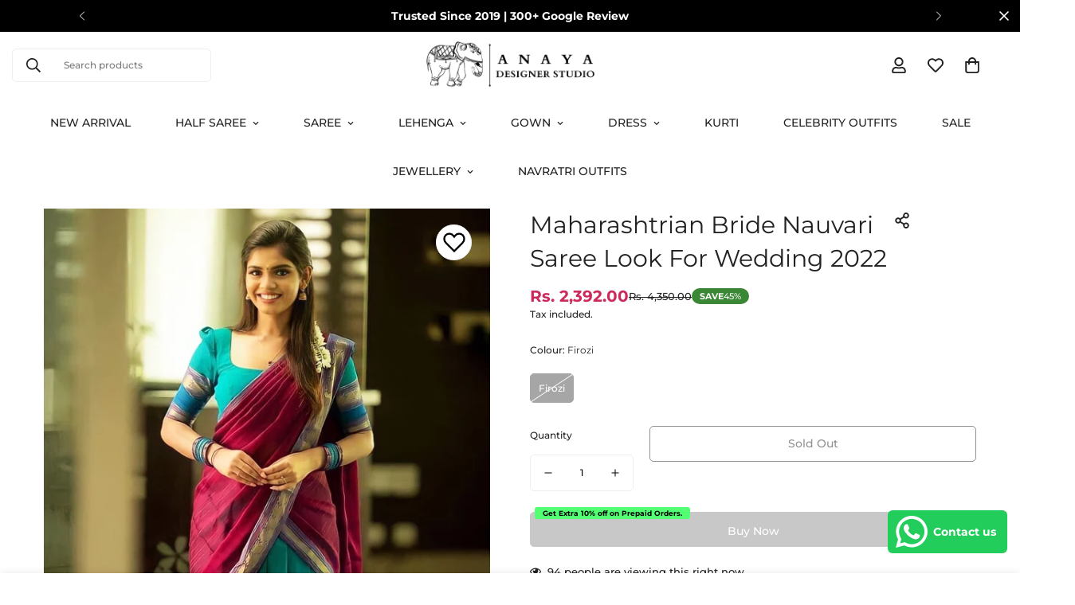

--- FILE ---
content_type: text/html; charset=utf-8
request_url: https://anayadesignerstudio.com/products/maharashtrian-bride-nauvari-saree-look-for-wedding
body_size: 90701
content:

<!doctype html>
<html
  class="no-js  m:overflow-hidden"
  lang="en"
  data-template="product"
  
>
  <head>
<script type="text/javascript">
  // * Theme file for custom changes
  try {
      // * Listening for the event "zecpeThemeScriptLoaded" on the document and executing the code
      window.zecpeCustomCode = function (){
        // * Custom code goes here
      }
  } catch (err) {
      console.log(err)
  }
    // * Adding the touchmove event listener and preventing the propagation if zecpe checkout is initiated
    try {
    document.addEventListener(
      "touchmove",
      (e) => {
        if (window.isZecpeCheckoutInitiated) {
          e.stopPropagation();
          e.stopImmediatePropagation();
        }
      },
      true
    );
  } catch (err) {
    console.log(
      `Error in adding touchmove event listener :: ${err?.message}`
    );
  }
</script>

<script>
  
  window.storeShopifyDomain = "24690e-9c.myshopify.com";
  window.Shopify = {
    ...window.Shopify,
    shop: storeShopifyDomain,
  };
  window.onload = () => {
    let shopifyObjectDomain = window?.Shopify?.shop;
    if (!window.Shopify.shop || !Shopify.shop.includes("myshopify.com")) {
      window.Shopify = {
        ...window.Shopify,
        shop: shopifyObjectDomain,
      };
    }
  };
  window.triggerSentry = (message) => {
  try {
    message = `[theme-script] :: ${message} :: ${window.location.href}`;
    fetch(`${window.zecpeHostName}/api/utils/sentry`, {
      method: "POST",
      body: JSON.stringify({ message, type: "error", sentry: true }),
      headers: {
        "Content-Type": "application/json",
      },
    });
  } catch (err) {
    console.error(`Zecpe sentry error :: ${err?.message}`);
  }
};
window.zecpeCheckFunctionAndCall = function (func, ...args) {
  try {
    let button = args[0];
    // * Checking if button is a valid HTML element
    if (button instanceof HTMLElement) {
      if (button && button.children) {
        if (Array.from(button.children).length === 2) {
          Array.from(button.children)[0].style.display = "grid";
          Array.from(button.children)[1].style.display = "none";
        }
        button.disabled = true;
        button.style.cursor = "not-allowed";
        // * Re-enabling button after 6 seconds
        setTimeout(() => {
          if (Array.from(button.children).length === 2) {
            Array.from(button.children)[0].style.display = "none";
            Array.from(button.children)[1].style.display = "flex";
          }
          button.removeAttribute("disabled");
          button.style.cursor = "pointer";
        }, 6000);
      }
    }
    if (typeof window[func] === "function") {
      window[func](...args);
    } else {
      let isZecpeThemeScriptLoaded = false;
      let script = document.createElement("script");
      script.type = "text/javascript";
      script.src = "https://cdn.zecpe.com/payModal/themeScript.js";
      script.id = "zecpe-theme-script";
      document.getElementsByTagName("head")[0].appendChild(script);
      // * Wait for 2 seconds, if script is not loaded redirect to /cart/checkout
      setTimeout(() => {
        if (!isZecpeThemeScriptLoaded) {
          window.location.href = "/cart/checkout";
        }
      }, 2000);
      script.onload = function () {
        isZecpeThemeScriptLoaded = true;
        // * Triggering the custom code handler to overrwite the default code
        window.zecpeCustomCode();
        window[func](...args);
      };
    }
  } catch (err) {
    window.triggerSentry(`zecpeCheckFunctionAndCall :: ${err?.message}`);
  }
};
window.ZecpeCheckVariant = (element, formElement = null) => {
  try {
    let addToCartBtn = element.closest("button");
    if (
      addToCartBtn &&
      addToCartBtn.textContent?.trim()?.toLowerCase() === "add to cart" &&
      addToCartBtn.disabled
    ) {
      return;
    }
    let productForm = formElement || element.closest("form");

    if (productForm) {
      let formObject = new Object();
      let formEntries = new FormData(productForm).entries();
      if (formEntries) {
        for (let entry of formEntries) formObject[entry[0]] = entry[1];
      }
      if (!formObject.id) {
        console.log(`Zecpe :: Id not found in form object`);
        return;
      }
      HandleBuyNowZecpe(element, productForm);
      return;
    }
  } catch (err) {
    window.triggerSentry(`ZecpeCheckVariant :: ${err?.message}`);
  }
};


</script>

<script type="text/javascript">
try {
  const buttonInnerHTML = `<div id="lds-ring"><div>&nbsp;</div><div>&nbsp;</div><div>&nbsp;</div><div>&nbsp;</div></div>
              <span class="occ-btn-text" style="display : flex;align-items : center;justify-content : center;">
                { ButtonText }
              </span>`;

  const checkoutButtonElementTypes = ["BUTTON", "A", "INPUT"];
  const checkoutButtonAllowedText = ["checkout", "placeorder"];
  const buyNowButtonAllowedText = ["buynow", "buyitnow"];

  document.addEventListener(
    "click",
    (e) => {
      try {
        let clickTarget = e.target;
        if (typeof clickTarget?.closest === "function") {
          clickTarget = clickTarget.closest(".zecpe-btn");
        }
        if (
          clickTarget?.classList?.contains("zecpe-btn") &&
          clickTarget?.dataset?.function
        ) {
          let checkoutBtn = clickTarget;
          let functionToBeInvoked = checkoutBtn.dataset.function;
          // * Replacing the button innerHTML with buttonInnerHTML
          checkoutBtn.innerHTML = buttonInnerHTML.replace(
            "{ ButtonText }",
            checkoutBtn.innerHTML.trim()
          );
          checkoutBtn.classList.add("zecpe-btn-clicked");

          // * Stopping the event propagation
          e.preventDefault();
          e.stopPropagation();
          e.stopImmediatePropagation();
          if (window.zecpeCheckFunctionAndCall) {
            window.zecpeCheckFunctionAndCall(functionToBeInvoked, checkoutBtn);
          } else {
            window.location.href = "/cart/checkout";
          }
        }
      } catch (err) {
        window.triggerSentry(
          `Error in click event listener :: ${err?.message}`
        );
      }
    },
    true
  );

  window.ZecpeCheckoutEventListenerHandler = (
    checkoutBtn,
    functionToBeInvoked
  ) => {
    try {
      // * If element is Anchor tag, then checking if it has a valid href attribute, if yes return
      if (
        checkoutBtn.nodeName === "A" &&
        checkoutBtn?.href?.length &&
        !checkoutBtn?.href?.includes("checkout")
      ) {
        return;
      }
      // * Checking if button has zecpe-btn class
      if (!checkoutBtn.classList.contains("zecpe-btn")) {
        // * Checking if checkoutBtn is input tag
        if (checkoutBtn.nodeName === "INPUT") {
          // * Changing the checkoutBtn to a button tag
          const newCheckoutBtn = document.createElement("button");
          newCheckoutBtn.innerHTML = checkoutBtn.value;
          // * Apply all styles to the new button
          if (window.getComputedStyle) {
            const styles = window.getComputedStyle(checkoutBtn);
            for (let i = 0; i < styles.length; i++) {
              const style = styles[i];
              newCheckoutBtn.style[style] = styles.getPropertyValue(style);
            }
          }

          // * Assigning the same attributes to the new button
          for (let i = 0; i < checkoutBtn.attributes.length; i++) {
            newCheckoutBtn.setAttribute(
              checkoutBtn.attributes[i].name,
              checkoutBtn.attributes[i].value
            );
          }
          if (checkoutBtn?.parentNode) {
            checkoutBtn.parentNode.insertBefore(newCheckoutBtn, checkoutBtn);
            checkoutBtn.parentNode.removeChild(checkoutBtn);
            checkoutBtn = newCheckoutBtn;
          }
        }
        // * Adding zecpe-btn class to the button
        checkoutBtn.classList.add("zecpe-btn");
        let eventCaptured = false;
        checkoutBtn.type = "button";
        checkoutBtn.setAttribute("data-function", functionToBeInvoked);
      }
    } catch (err) {
      window.triggerSentry(
        `Error in ZecpeCheckoutEventListenerHandler :: ${err?.message}`
      );
    }
  };
  const automateThemeSetup = () => {
    try {
      if (window.zecpeAutomatedThemeSetupDone) return;
      window.zecpeAutomatedThemeSetupDone = true;
      // * Adding mutation observer to handle the case when the checkout button is added dynamically
      // * select the node to observe for mutations (in this case, the body element)
      const targetNode = document.querySelector("body");

      // create a new instance of the MutationObserver
      const observer = new MutationObserver(function (mutationsList) {
        // loop through each mutation that has occurred
        for (let mutation of mutationsList) {
          // check if any nodes have been added
          if (mutation.type === "childList" || mutation.type === "attributes") {
            // * Function to add event listener to the node
            const addEventListener = (node) => {
              // check if the node is a button with textContent "Checkout"
              if (
                checkoutButtonElementTypes.includes(node.nodeName) &&
                (checkoutButtonAllowedText.some((text) =>
                  node.textContent
                    ?.replace(/\s/g, "")
                    ?.toLowerCase()
                    ?.includes(text)
                ) ||
                  checkoutButtonAllowedText.some((text) =>
                    node.value
                      ?.replace(/\s/g, "")
                      ?.toLowerCase()
                      ?.includes(text)
                  ))
              ) {
                // * perform any necessary action
                ZecpeCheckoutEventListenerHandler(node, "handleOcc");
              } else if (
                checkoutButtonElementTypes.includes(node.nodeName) &&
                (buyNowButtonAllowedText.some((text) =>
                  node.textContent
                    ?.replace(/\s/g, "")
                    ?.toLowerCase()
                    ?.includes(text)
                ) ||
                  buyNowButtonAllowedText.some((text) =>
                    node.value
                      ?.replace(/\s/g, "")
                      ?.toLowerCase()
                      ?.includes(text)
                  ))
              ) {
                // * perform any necessary action
                ZecpeCheckoutEventListenerHandler(node, "ZecpeCheckVariant");
              }
            };

            // * Checking if the mutation is of type attributes and the attribute is class
            if (
              mutation.type === "attributes" &&
              mutation.attributeName === "class"
            ) {
              let node = mutation.target;
              // * Checking if the node is a button or anchor tag or input tag
              if (
                node.nodeName === "BUTTON" ||
                node.nodeName === "A" ||
                node.nodeName === "INPUT"
              ) {
                addEventListener(node);
              }
            }

            // loop through each added node
            for (let node of mutation.addedNodes) {
              // * Getting all the buttons and anchor tags from node and checking if the node itself is a button or anchor tag
              if (typeof node?.querySelectorAll !== "function") continue;
              let nodes = node.querySelectorAll("button, a, input");
              if (
                node &&
                (node.nodeName === "BUTTON" ||
                  node.nodeName === "A" ||
                  node.nodeName === "INPUT")
              ) {
                nodes = [node, ...nodes];
              }

              for (let node of nodes) {
                addEventListener(node);
              }
            }
          }
        }
      });

      // * configure the observer to watch for childList mutations and subtree mutations
      const observerConfig = {
        childList: true,
        subtree: true,
        attributes: true,
      };

      // * start observing the target node for mutations
      if (targetNode) {
        observer.observe(targetNode, observerConfig);
      }

      // * Code to get all the buttons that have Checkout text on them
      let checkoutButtons = Array.from(
        document.querySelectorAll("button, a, input")
      ).filter((button) => {
        if (button.nodeName === "INPUT") {
          const buttonText = button.value.replace(/\s/g, "").toLowerCase();
          return checkoutButtonAllowedText.some((text) =>
            buttonText?.includes(text)
          );
        } else {
          const buttonText = button.textContent
            .replace(/\s/g, "")
            .toLowerCase();
          return checkoutButtonAllowedText.some((text) =>
            buttonText?.includes(text)
          );
        }
      });

      if (checkoutButtons.length) {
        checkoutButtons.forEach((checkoutBtn) => {
          ZecpeCheckoutEventListenerHandler(checkoutBtn, "handleOcc");
        });
      }
      let buyNowButtons = Array.from(
        document.querySelectorAll("button, a, input")
      ).filter((button) => {
        // Checking if button is input type
        if (button.nodeName === "INPUT") {
          const buttonText = button.value.replace(/\s/g, "").toLowerCase();
          return buyNowButtonAllowedText.some((text) =>
            buttonText?.includes(text)
          );
        } else {
          const buttonText = button.textContent
            .replace(/\s/g, "")
            .toLowerCase();
          return buyNowButtonAllowedText.some((text) =>
            buttonText?.includes(text)
          );
        }
      });
      if (buyNowButtons.length) {
        buyNowButtons.forEach((buyNowBtn) => {
          ZecpeCheckoutEventListenerHandler(buyNowBtn, "ZecpeCheckVariant");
        });
      }
    } catch (err) {
      window.triggerSentry(`Error in automateThemeSetup :: ${err?.message}`);
    }
  };
  window.addEventListener("DOMContentLoaded", automateThemeSetup);
  // window.addEventListener("load", automateThemeSetup);
} catch (err) {
  window.triggerSentry(
    `Error in doing automated theme setup :: ${err?.message}`
  );
}
</script>

<script async type="text/javascript">
    let themeScriptLoaded = false;
     // * Define a function to load the script with retries
  function loadScriptWithRetries(url, retries) {
    // * Checking if script is already loaded or retries are over
    if(retries <=0 || themeScriptLoaded) return;
    // * Creating a new script element
    let script = document.createElement('script');
    script.type = 'text/javascript';
    script.src = url;
    script.id = "zecpe-theme-script";
    script.async = true;
    script.onload = function() {
      // * Script loaded successfully
      themeScriptLoaded = true;
      // * Triggering the custom code handler to overrwite the default code
       window.zecpeCustomCode();
    };

    // * Append the script to the document head
    document.head.appendChild(script);

    // * Retrying after 2 seconds
    setTimeout(function() {
      loadScriptWithRetries(url, retries - 1);
    }, 2000);
  }
  // * Call the loadScriptWithRetries function with the script URL and retries count
  loadScriptWithRetries('https://cdn.zecpe.com/payModal/themeScript.js', 3);
</script>

<style>
  #occ-payment-loader {
    width: 40px;
    height: 40px;
    margin: auto !important;
    color: #000 !important;
    background: linear-gradient(currentColor 0 0), linear-gradient(currentColor 0 0), linear-gradient(currentColor 0 0), linear-gradient(currentColor 0 0);
    background-size: 21px 21px;
    background-repeat: no-repeat;
    animation: sh5 1.5s infinite cubic-bezier(0.3, 1, 0, 1);
  }
  @keyframes sh5 {
    0% {
      background-position: 0 0, 100% 0, 100% 100%, 0 100%;
    }
    33% {
      background-position: 0 0, 100% 0, 100% 100%, 0 100%;
      width: 60px;
      height: 60px;
    }
    66% {
      background-position: 100% 0, 100% 100%, 0 100%, 0 0;
      width: 60px;
      height: 60px;
    }
    100% {
      background-position: 100% 0, 100% 100%, 0 100%, 0 0;
    }
  }

  #occ-payment-loader-container {
    min-height: 60px;
    height: 60px;
    display: grid;
    place-items: center;
  }
  .zecpe-btn-clicked::after, .zecpe-btn-clicked::before {
    content : "" !important;
  }
  #zecpe-overlay {
    display: grid;
    position: fixed;
    top: 0;
    place-items: center;
    left: 0;
    z-index: 99999999999999;
    justify-content: center;
    align-items: center;
    width: 100vw;
    height: 100vh;
    background: #fff;
  }

  #zecpe-btn-text {
    line-height: 18px;
    text-align: left;
  }

  #zecpe-btn-header {
    font-weight: 600;
  }
  #zecpe-btn-desc {
    font-weight: 600;
    font-size: 11px;
  }
  #zecpe-arrow-icon {
    display: inline
  }

  .zecpe-buy-now {
    background: #000;
    width: 100%;
    font-weight: 700;
    text-transform: uppercase;
    letter-spacing: 0.3em;
    font-size: 13px;
    font-family: Montserrat, sans-serif;
    color: #fff;
    height: 46px;
    max-height: 46px;
    position: relative;
  }
  #lds-ring {
    display: none;
    position : relative;
    width: 100%;
    height: 30px;
    place-items: center;
    text-align: center;
    max-height: 100%;
  }
  #lds-ring div {
    box-sizing: border-box;
    display: block;
    width: 24px;
    position : absolute;
    height: 24px;
    margin: 3px;
    border: 3px solid #fff;
    border-radius: 50%;
    animation: lds-ring 1.2s cubic-bezier(0.5, 0, 0.5, 1) infinite;
    border-color: #fff transparent transparent transparent;
  }
  #lds-ring div:nth-child(1) {
    animation-delay: -0.45s;
  }
  #lds-ring div:nth-child(2) {
    animation-delay: -0.3s;
  }
  #lds-ring div:nth-child(3) {
    animation-delay: -0.15s;
  }
  @keyframes lds-ring {
    0% {
      transform: rotate(0deg);
    }
    100% {
      transform: rotate(360deg);
    }
  }
  @media only screen and (max-width: 768px) {
    .zecpe-buy-now {
      font-size: 11px;
    }
    #zecpe-btn-header {
      font-size: 14px
    }
    #zecpe-arrow-icon {
      display: none
    }
    #zecpe-btn-text {
      font-size: 14px;
    }
    #zecpe-btn-desc {
      font-size: 7px;
    }
  }
</style>
    <!-- Google Tag Manager -->
<script>(function(w,d,s,l,i){w[l]=w[l]||[];w[l].push({'gtm.start':
new Date().getTime(),event:'gtm.js'});var f=d.getElementsByTagName(s)[0],
j=d.createElement(s),dl=l!='dataLayer'?'&l='+l:'';j.async=true;j.src=
'https://www.googletagmanager.com/gtm.js?id='+i+dl;f.parentNode.insertBefore(j,f);
})(window,document,'script','dataLayer','GTM-W5Z2LCT');</script>
<!-- End Google Tag Manager -->
<script type="text/javascript">
    (function(c,l,a,r,i,t,y){
        c[a]=c[a]||function(){(c[a].q=c[a].q||[]).push(arguments)};
        t=l.createElement(r);t.async=1;t.src="https://www.clarity.ms/tag/"+i;
        y=l.getElementsByTagName(r)[0];y.parentNode.insertBefore(t,y);
    })(window, document, "clarity", "script", "i47yejmqch");
</script>    
    <meta charset="utf-8">
    <meta http-equiv="X-UA-Compatible" content="IE=edge">
    <meta name="viewport" content="width=device-width, initial-scale=1, maximum-scale=1.0, user-scalable=0">
    <meta name="theme-color" content=""><link rel="canonical" href="https://anayadesignerstudio.com/products/maharashtrian-bride-nauvari-saree-look-for-wedding">

<link rel="preconnect" href="https://cdn.shopify.com" crossorigin>

<link rel="icon" type="image/png" href="//anayadesignerstudio.com/cdn/shop/files/apple-touch-icon.png?crop=center&height=32&v=1720460028&width=32"><title class="product">Maharashtrian Bride Nauvari Saree Look For Wedding 2022 - Anaya Designer Studio</title><meta name="description" content="New Arrival Maharashtrian Bride Nauvari Saree Look For Wedding With Kanjivaram Silk 2022.Product Description of Traditional Half Saree:Lehenga Detail: Fabric: Kanjivaram Silk Zari Lehenga Size: 3.4 Meter Work: Zari Weaving Type: Unstitched Blouse Details: Fabric: Banarasi Silk Fabric Size: 0.80 Meter Work: Zari Border Work Type: Unstitched Dupatta(Voni) Details: Fabric: Georgette Jacquard Fabric Work: 4 Side Lace Border Work Size: 2.25 Meter Approx Colour: Firozi And Pink Combination Half SareeCategory: Half Sarees For Wedding| Ready To Wear SareeThe Lehenga sarees might come with a heavy look or they may come in sober embroidery or zari work. You can choose the one that best suits your personality and amp your style quotient on any occasion.Related: Maharashtrian Bride Nauvari Saree Look For Wedding 2022 | Nauvari Half Saree Combinations | New Model Pattu Half Sarees | Traditional Half Saree | Half Saree For Girl | Traditional Pattu Half Saree Models | Trendy Half Saree | Fancy Half Saree | Kanjivaram Half Saree For Wedding - Anaya Designer Studio"><meta property="og:site_name" content="Anaya Designer Studio">
<meta property="og:url" content="https://anayadesignerstudio.com/products/maharashtrian-bride-nauvari-saree-look-for-wedding">
<meta property="og:title" content="Maharashtrian Bride Nauvari Saree Look For Wedding 2022 - Anaya Designer Studio">
<meta property="og:type" content="product">
<meta property="og:description" content="New Arrival Maharashtrian Bride Nauvari Saree Look For Wedding With Kanjivaram Silk 2022.Product Description of Traditional Half Saree:Lehenga Detail: Fabric: Kanjivaram Silk Zari Lehenga Size: 3.4 Meter Work: Zari Weaving Type: Unstitched Blouse Details: Fabric: Banarasi Silk Fabric Size: 0.80 Meter Work: Zari Border Work Type: Unstitched Dupatta(Voni) Details: Fabric: Georgette Jacquard Fabric Work: 4 Side Lace Border Work Size: 2.25 Meter Approx Colour: Firozi And Pink Combination Half SareeCategory: Half Sarees For Wedding| Ready To Wear SareeThe Lehenga sarees might come with a heavy look or they may come in sober embroidery or zari work. You can choose the one that best suits your personality and amp your style quotient on any occasion.Related: Maharashtrian Bride Nauvari Saree Look For Wedding 2022 | Nauvari Half Saree Combinations | New Model Pattu Half Sarees | Traditional Half Saree | Half Saree For Girl | Traditional Pattu Half Saree Models | Trendy Half Saree | Fancy Half Saree | Kanjivaram Half Saree For Wedding - Anaya Designer Studio"><meta property="og:image" content="http://anayadesignerstudio.com/cdn/shop/files/Maharashtrian-Bride-Nauvari-Saree-Look-For-Wedding-2022.jpg?v=1714605871">
<meta property="og:image:secure_url" content="https://anayadesignerstudio.com/cdn/shop/files/Maharashtrian-Bride-Nauvari-Saree-Look-For-Wedding-2022.jpg?v=1714605871">
<meta property="og:image:width" content="600">
<meta property="og:image:height" content="900"><meta property="og:price:amount" content="2,392.00">
<meta property="og:price:currency" content="INR"><meta name="twitter:site" content="@i/flow/login?redirect_after_login=%2Fanayadesigner"><meta name="twitter:card" content="summary_large_image">
<meta name="twitter:title" content="Maharashtrian Bride Nauvari Saree Look For Wedding 2022 - Anaya Designer Studio">
<meta name="twitter:description" content="New Arrival Maharashtrian Bride Nauvari Saree Look For Wedding With Kanjivaram Silk 2022.Product Description of Traditional Half Saree:Lehenga Detail: Fabric: Kanjivaram Silk Zari Lehenga Size: 3.4 Meter Work: Zari Weaving Type: Unstitched Blouse Details: Fabric: Banarasi Silk Fabric Size: 0.80 Meter Work: Zari Border Work Type: Unstitched Dupatta(Voni) Details: Fabric: Georgette Jacquard Fabric Work: 4 Side Lace Border Work Size: 2.25 Meter Approx Colour: Firozi And Pink Combination Half SareeCategory: Half Sarees For Wedding| Ready To Wear SareeThe Lehenga sarees might come with a heavy look or they may come in sober embroidery or zari work. You can choose the one that best suits your personality and amp your style quotient on any occasion.Related: Maharashtrian Bride Nauvari Saree Look For Wedding 2022 | Nauvari Half Saree Combinations | New Model Pattu Half Sarees | Traditional Half Saree | Half Saree For Girl | Traditional Pattu Half Saree Models | Trendy Half Saree | Fancy Half Saree | Kanjivaram Half Saree For Wedding - Anaya Designer Studio">

<link rel="preconnect" href="https://fonts.shopifycdn.com" crossorigin><link rel="preload" as="font" href="//anayadesignerstudio.com/cdn/fonts/montserrat/montserrat_n5.07ef3781d9c78c8b93c98419da7ad4fbeebb6635.woff2" type="font/woff2" crossorigin>
  <link rel="preload" as="font" href="//anayadesignerstudio.com/cdn/fonts/montserrat/montserrat_n7.3c434e22befd5c18a6b4afadb1e3d77c128c7939.woff2" type="font/woff2" crossorigin><link rel="preload" as="font" href="//anayadesignerstudio.com/cdn/fonts/montserrat/montserrat_n4.81949fa0ac9fd2021e16436151e8eaa539321637.woff2" type="font/woff2" crossorigin><style>
  @font-face {  font-family: Montserrat;  font-weight: 400;  font-style: normal;  font-display: swap;  src: url("//anayadesignerstudio.com/cdn/fonts/montserrat/montserrat_n4.81949fa0ac9fd2021e16436151e8eaa539321637.woff2") format("woff2"),       url("//anayadesignerstudio.com/cdn/fonts/montserrat/montserrat_n4.a6c632ca7b62da89c3594789ba828388aac693fe.woff") format("woff");}@font-face {  font-family: Montserrat;  font-weight: 700;  font-style: normal;  font-display: swap;  src: url("//anayadesignerstudio.com/cdn/fonts/montserrat/montserrat_n7.3c434e22befd5c18a6b4afadb1e3d77c128c7939.woff2") format("woff2"),       url("//anayadesignerstudio.com/cdn/fonts/montserrat/montserrat_n7.5d9fa6e2cae713c8fb539a9876489d86207fe957.woff") format("woff");}@font-face {  font-family: Montserrat;  font-weight: 300;  font-style: normal;  font-display: swap;  src: url("//anayadesignerstudio.com/cdn/fonts/montserrat/montserrat_n3.29e699231893fd243e1620595067294bb067ba2a.woff2") format("woff2"),       url("//anayadesignerstudio.com/cdn/fonts/montserrat/montserrat_n3.64ed56f012a53c08a49d49bd7e0c8d2f46119150.woff") format("woff");}:root {  --font-stack-header: Montserrat, sans-serif;  --font-style-header: normal;  --font-weight-header: 400;  --font-weight-header--bolder: 700;  --font-weight-header--lighter: 300;}@font-face {  font-family: Montserrat;  font-weight: 500;  font-style: normal;  font-display: swap;  src: url("//anayadesignerstudio.com/cdn/fonts/montserrat/montserrat_n5.07ef3781d9c78c8b93c98419da7ad4fbeebb6635.woff2") format("woff2"),       url("//anayadesignerstudio.com/cdn/fonts/montserrat/montserrat_n5.adf9b4bd8b0e4f55a0b203cdd84512667e0d5e4d.woff") format("woff");}@font-face {  font-family: Montserrat;  font-weight: 700;  font-style: normal;  font-display: swap;  src: url("//anayadesignerstudio.com/cdn/fonts/montserrat/montserrat_n7.3c434e22befd5c18a6b4afadb1e3d77c128c7939.woff2") format("woff2"),       url("//anayadesignerstudio.com/cdn/fonts/montserrat/montserrat_n7.5d9fa6e2cae713c8fb539a9876489d86207fe957.woff") format("woff");}@font-face {  font-family: Montserrat;  font-weight: 700;  font-style: normal;  font-display: swap;  src: url("//anayadesignerstudio.com/cdn/fonts/montserrat/montserrat_n7.3c434e22befd5c18a6b4afadb1e3d77c128c7939.woff2") format("woff2"),       url("//anayadesignerstudio.com/cdn/fonts/montserrat/montserrat_n7.5d9fa6e2cae713c8fb539a9876489d86207fe957.woff") format("woff");}@font-face {  font-family: Montserrat;  font-weight: 500;  font-style: italic;  font-display: swap;  src: url("//anayadesignerstudio.com/cdn/fonts/montserrat/montserrat_i5.d3a783eb0cc26f2fda1e99d1dfec3ebaea1dc164.woff2") format("woff2"),       url("//anayadesignerstudio.com/cdn/fonts/montserrat/montserrat_i5.76d414ea3d56bb79ef992a9c62dce2e9063bc062.woff") format("woff");}@font-face {  font-family: Montserrat;  font-weight: 700;  font-style: italic;  font-display: swap;  src: url("//anayadesignerstudio.com/cdn/fonts/montserrat/montserrat_i7.a0d4a463df4f146567d871890ffb3c80408e7732.woff2") format("woff2"),       url("//anayadesignerstudio.com/cdn/fonts/montserrat/montserrat_i7.f6ec9f2a0681acc6f8152c40921d2a4d2e1a2c78.woff") format("woff");}:root {  --font-weight-body--bold: 700;  --font-weight-body--bolder: 700;  --font-stack-body: Montserrat, sans-serif;  --font-style-body: normal;  --font-weight-body: 500;}
</style>
<style>
  html {
    font-size: calc(var(--font-base-size, 16) * 1px);
    -webkit-font-smoothing: antialiased;
    height: 100%;
    scroll-behavior: smooth;
  }
  body {
    margin: 0;
    font-family: var(--font-stack-body);
    font-weight: var(--font-weight-body);
    font-style: var(--font-style-body);
    color: rgb(var(--color-foreground));
    font-size: calc(var(--font-base-size, 16) * 1px);
    line-height: calc(var(--base-line-height) * 1px);
    background-color: rgb(var(--color-background));
    position: relative;
    min-height: 100%;
  }

  body,
  html {
    overflow-x: clip;
  }

  html.prevent-scroll,
  html.prevent-scroll body {
    height: auto;
    overflow: hidden !important;
  }

  html.prevent-scroll {
    padding-right: var(--m-scrollbar-width);
  }

  h1,
  h2,
  h3,
  h4,
  h5,
  h6 {
    font-family: var(--font-stack-header);
    font-weight: var(--font-weight-header);
    font-style: var(--font-style-header);
    color: rgb(var(--color-heading));
    line-height: normal;
    letter-spacing: var(--heading-letter-spacing);
  }
  h1,
  .h1 {
    font-size: calc(((var(--font-h1-mobile)) / (var(--font-base-size))) * 1rem);
    line-height: 1.278;
  }

  h2,
  .h2 {
    font-size: calc(((var(--font-h2-mobile)) / (var(--font-base-size))) * 1rem);
    line-height: 1.267;
  }

  h3,
  .h3 {
    font-size: calc(((var(--font-h3-mobile)) / (var(--font-base-size))) * 1rem);
    line-height: 1.36;
  }

  h4,
  .h4 {
    font-size: calc(((var(--font-h4-mobile)) / (var(--font-base-size))) * 1rem);
    line-height: 1.4;
  }

  h5,
  .h5 {
    font-size: calc(((var(--font-h5-mobile)) / (var(--font-base-size))) * 1rem);
    line-height: 1.5;
  }

  h6,
  .h6 {
    font-size: calc(((var(--font-h6-mobile)) / (var(--font-base-size))) * 1rem);
    line-height: 1.5;
  }

  @media only screen and (min-width: 768px) {
    .h1,
    h1 {
      font-size: calc(((var(--font-h1-tablet)) / (var(--font-base-size))) * 1rem);
      line-height: 1.238;
    }
    .h2,
    h2 {
      font-size: calc(((var(--font-h2-tablet)) / (var(--font-base-size))) * 1rem);
      line-height: 1.235;
    }
    h3,
    .h3 {
      font-size: calc(((var(--font-h3-tablet)) / (var(--font-base-size))) * 1rem);
      line-height: 1.36;
    }
    h4,
    .h4 {
      font-size: calc(((var(--font-h4-tablet)) / (var(--font-base-size))) * 1rem);
      line-height: 1.4;
    }
  }

  @media only screen and (min-width: 1280px) {
    .h1,
    h1 {
      font-size: calc(((var(--font-h1-desktop)) / (var(--font-base-size))) * 1rem);
      line-height: 1.167;
    }
    .h2,
    h2 {
      font-size: calc(((var(--font-h2-desktop)) / (var(--font-base-size))) * 1rem);
      line-height: 1.238;
    }
    h3,
    .h3 {
      font-size: calc(((var(--font-h3-desktop)) / (var(--font-base-size))) * 1rem);
      line-height: 1.278;
    }
    h4,
    .h4 {
      font-size: calc(((var(--font-h4-desktop)) / (var(--font-base-size))) * 1rem);
      line-height: 1.333;
    }
    h5,
    .h5 {
      font-size: calc(((var(--font-h5-desktop)) / (var(--font-base-size))) * 1rem);
    }
    h6,
    .h6 {
      font-size: calc(((var(--font-h6-desktop)) / (var(--font-base-size))) * 1rem);
    }
  }
  [style*='--aspect-ratio'] {
    position: relative;
    overflow: hidden;
  }
  [style*='--aspect-ratio']:before {
    display: block;
    width: 100%;
    content: '';
    height: 0px;
  }
  [style*='--aspect-ratio'] > *:first-child {
    top: 0;
    left: 0;
    right: 0;
    position: absolute !important;
    object-fit: cover;
    width: 100%;
    height: 100%;
  }
  [style*='--aspect-ratio']:before {
    padding-top: calc(100% / (0.0001 + var(--aspect-ratio, 16/9)));
  }
  @media (max-width: 767px) {
    [style*='--aspect-ratio']:before {
      padding-top: calc(100% / (0.0001 + var(--aspect-ratio-mobile, var(--aspect-ratio, 16/9))));
    }
  }
  .swiper-wrapper {
    display: flex;
  }
  .swiper-container:not(.swiper-container-initialized) .swiper-slide {
    width: calc(100% / var(--items, 1));
    flex: 0 0 auto;
  }
  @media (max-width: 1023px) {
    .swiper-container:not(.swiper-container-initialized) .swiper-slide {
      min-width: 40vw;
      flex: 0 0 auto;
    }
  }
  @media (max-width: 767px) {
    .swiper-container:not(.swiper-container-initialized) .swiper-slide {
      min-width: 66vw;
      flex: 0 0 auto;
    }
  }
</style>


    <link href="//anayadesignerstudio.com/cdn/shop/t/11/assets/main.css?v=155618238871791519011737826286" rel="stylesheet" type="text/css" media="all" />

    
<style data-shopify>
:root,.m-color-default {
      --color-background: 255,255,255;
      --color-background-secondary: 245,245,245;
   		
  		--gradient-background: #ffffff;
   		
   		--color-foreground: 34,34,34;
   		--color-foreground-secondary: 34,34,34;
  	--color-heading: 34,34,34;
   		--color-button: 34,34,34;
   		--color-button-text: 255,255,255;
   		--color-outline-button: 34,34,34;
  	--color-button-hover: 34, 34, 34;
  	--color-button-text-hover: 255, 255, 255;
   		--color-border: 238,238,238;
   		--color-price-sale: 204,42,93;
   		--color-price-regular: 0,0,0;
   		--color-form-field: 255,255,255;
   		--color-form-field-text: 0,0,0;
   		--color-tooltip: 34,34,34;
   		--color-tooltip-text: 255,255,255;
   	}
   
.m-color-dark {
      --color-background: 234,234,234;
      --color-background-secondary: 245,245,245;
   		
  		--gradient-background: #eaeaea;
   		
   		--color-foreground: 0,0,0;
   		--color-foreground-secondary: 0,0,0;
  	--color-heading: 0,0,0;
   		--color-button: 255,255,255;
   		--color-button-text: 34,34,34;
   		--color-outline-button: 255,255,255;
  	--color-button-hover: 255, 255, 255;
  	--color-button-text-hover: 34, 34, 34;
   		--color-border: 75,75,75;
   		--color-price-sale: 232,78,78;
   		--color-price-regular: 0,0,0;
   		--color-form-field: 255,255,255;
   		--color-form-field-text: 34,34,34;
   		--color-tooltip: 255,255,255;
   		--color-tooltip-text: 34,34,34;
   	}
   
.m-color-footer {
      --color-background: 204,42,93;
      --color-background-secondary: 245,245,245;
   		
  		--gradient-background: linear-gradient(180deg, rgba(255, 145, 129, 1), rgba(254, 91, 124, 1) 49%, rgba(255, 140, 162, 1) 100%);
   		
   		--color-foreground: 255,255,255;
   		--color-foreground-secondary: 255,255,255;
  	--color-heading: 255,255,255;
   		--color-button: 34,34,34;
   		--color-button-text: 255,255,255;
   		--color-outline-button: 34,34,34;
  	--color-button-hover: 34, 34, 34;
  	--color-button-text-hover: 255, 255, 255;
   		--color-border: 222,222,222;
   		--color-price-sale: 232,78,78;
   		--color-price-regular: 0,0,0;
   		--color-form-field: 255,255,255;
   		--color-form-field-text: 0,0,0;
   		--color-tooltip: 34,34,34;
   		--color-tooltip-text: 255,255,255;
   	}
   
.m-color-badge-hot {
      --color-background: 230,0,0;
      --color-background-secondary: 0,0,0;
   		
  		--gradient-background: linear-gradient(69deg, rgba(255, 0, 0, 1), rgba(230, 62, 0, 1) 33%, rgba(90, 0, 252, 1) 94%);
   		
   		--color-foreground: 255,255,255;
   		--color-foreground-secondary: 0,0,0;
  	--color-heading: 0,0,0;
   		--color-button: 255,255,255;
   		--color-button-text: 34,34,34;
   		--color-outline-button: 255,255,255;
  	--color-button-hover: 255, 255, 255;
  	--color-button-text-hover: 0, 0, 0;
   		--color-border: 222,222,222;
   		--color-price-sale: 0,0,0;
   		--color-price-regular: 206,41,41;
   		--color-form-field: 255,255,255;
   		--color-form-field-text: 0,0,0;
   		--color-tooltip: 255,255,255;
   		--color-tooltip-text: 34,34,34;
   	}
   
.m-color-badge-new {
      --color-background: 73,165,148;
      --color-background-secondary: 245,245,245;
   		
  		--gradient-background: linear-gradient(16deg, rgba(248, 205, 12, 1) 4.748%, rgba(255, 201, 0, 1) 32%, rgba(232, 157, 15, 1) 49%, rgba(255, 201, 0, 1) 75%, rgba(244, 142, 0, 1) 100%);
   		
   		--color-foreground: 255,255,255;
   		--color-foreground-secondary: 255,255,255;
  	--color-heading: 255,255,255;
   		--color-button: 255,255,255;
   		--color-button-text: 34,34,34;
   		--color-outline-button: 255,255,255;
  	--color-button-hover: 255, 255, 255;
  	--color-button-text-hover: 34, 34, 34;
   		--color-border: 222,222,222;
   		--color-price-sale: 255,255,255;
   		--color-price-regular: 255,255,255;
   		--color-form-field: 255,255,255;
   		--color-form-field-text: 0,0,0;
   		--color-tooltip: 255,255,255;
   		--color-tooltip-text: 34,34,34;
   	}
   
.m-color-badge-sale {
      --color-background: 58,135,53;
      --color-background-secondary: 245,245,245;
   		
  		--gradient-background: #3a8735;
   		
   		--color-foreground: 255,255,255;
   		--color-foreground-secondary: 255,255,255;
  	--color-heading: 255,255,255;
   		--color-button: 255,255,255;
   		--color-button-text: 34,34,34;
   		--color-outline-button: 255,255,255;
  	--color-button-hover: 255, 255, 255;
  	--color-button-text-hover: 34, 34, 34;
   		--color-border: 222,222,222;
   		--color-price-sale: 255,255,255;
   		--color-price-regular: 255,255,255;
   		--color-form-field: 255,255,255;
   		--color-form-field-text: 0,0,0;
   		--color-tooltip: 255,255,255;
   		--color-tooltip-text: 34,34,34;
   	}
   
.m-color-scheme-cee058e4-58e3-46aa-9af9-219dadc79066 {
      --color-background: 0,0,0;
      --color-background-secondary: 255,255,255;
   		
  		--gradient-background: #000000;
   		
   		--color-foreground: 255,255,255;
   		--color-foreground-secondary: 255,255,255;
  	--color-heading: 255,255,255;
   		--color-button: 0,0,0;
   		--color-button-text: 255,255,255;
   		--color-outline-button: 0,0,0;
  	--color-button-hover: 34, 34, 34;
  	--color-button-text-hover: 255, 255, 255;
   		--color-border: 151,151,151;
   		--color-price-sale: 232,78,78;
   		--color-price-regular: 0,0,0;
   		--color-form-field: 242,242,242;
   		--color-form-field-text: 0,0,0;
   		--color-tooltip: 34,34,34;
   		--color-tooltip-text: 255,255,255;
   	}
   
.m-color-scheme-09e5b5b4-774c-4b6c-8025-416ced49cc74 {
      --color-background: 241,240,234;
      --color-background-secondary: 245,245,245;
   		
  		--gradient-background: #f1f0ea;
   		
   		--color-foreground: 34,34,34;
   		--color-foreground-secondary: 102,102,102;
  	--color-heading: 34,34,34;
   		--color-button: 0,0,0;
   		--color-button-text: 255,255,255;
   		--color-outline-button: 0,0,0;
  	--color-button-hover: 34, 34, 34;
  	--color-button-text-hover: 255, 255, 255;
   		--color-border: 238,238,238;
   		--color-price-sale: 232,78,78;
   		--color-price-regular: 0,0,0;
   		--color-form-field: 255,255,255;
   		--color-form-field-text: 0,0,0;
   		--color-tooltip: 34,34,34;
   		--color-tooltip-text: 255,255,255;
   	}
   
   .m-color-default, .m-color-dark, .m-color-footer, .m-color-badge-hot, .m-color-badge-new, .m-color-badge-sale, .m-color-scheme-cee058e4-58e3-46aa-9af9-219dadc79066, .m-color-scheme-09e5b5b4-774c-4b6c-8025-416ced49cc74 {
   	color: rgb(var(--color-foreground));
   	background-color: rgb(var(--color-background));
   }:root {      /* ANIMATIONS */   	--m-duration-short: .1s;      --m-duration-default: .25s;      --m-duration-long: .5s;      --m-duration-image: .65s;      --m-duration-animate: 1s;      --m-animation-duration: 600ms;      --m-animation-fade-in-up: m-fade-in-up var(--m-animation-duration) cubic-bezier(0, 0, 0.3, 1) forwards;      --m-animation-fade-in-left: m-fade-in-left var(--m-animation-duration) cubic-bezier(0, 0, 0.3, 1) forwards;      --m-animation-fade-in-right: m-fade-in-right var(--m-animation-duration) cubic-bezier(0, 0, 0.3, 1) forwards;      --m-animation-fade-in-left-rtl: m-fade-in-left-rtl var(--m-animation-duration) cubic-bezier(0, 0, 0.3, 1) forwards;      --m-animation-fade-in-right-rtl: m-fade-in-right-rtl var(--m-animation-duration) cubic-bezier(0, 0, 0.3, 1) forwards;      --m-animation-fade-in: m-fade-in calc(var(--m-animation-duration) * 2) cubic-bezier(0, 0, 0.3, 1);      --m-animation-zoom-fade: m-zoom-fade var(--m-animation-duration) ease forwards;   	/* BODY */   	--base-line-height: 14;  /* INPUTS */  --inputs-border-width: 1px;   	--inputs-radius: 5px;   	/* BUTTON */   	--btn-letter-spacing: 0px;   	--btn-border-radius: 5px;   	--btn-border-width: 1px;   	--btn-line-height: 23px;   	   	/* COUNT BUBBLE */   	--color-cart-wishlist-count: #ffffff;   	--bg-cart-wishlist-count: #da3f3f;   	/* OVERLAY */   	--color-image-overlay: #000000;   	--opacity-image-overlay: 0.2;   	/* Notification */   	--color-success: 58,135,53;   	--color-warning: 210,134,26;     --color-error: 218, 63, 63;     --color-error-bg: #fbeaea;     --color-warning-bg: #faecd7;     --color-success-bg: #d1eccf;   	/* CUSTOM COLOR */   	--text-black: 0,0,0;   	--text-white: 255,255,255;   	--bg-black: 0,0,0;   	--bg-white: 255,255,255;   	--rounded-full: 9999px;   	--bg-card-placeholder: rgba(243,243,243,1);   	--arrow-select-box: url(//anayadesignerstudio.com/cdn/shop/t/11/assets/ar-down.svg?v=92728264558441377851720153656);   	/* FONT SIZES */   	--font-base-size: 14;   	--font-btn-size: 14px;   	--font-btn-weight: 500;   	--font-h1-desktop: 43;   	--font-h1-tablet: 30;   	--font-h1-mobile: 25;   	--font-h2-desktop: 35;   	--font-h2-tablet: 28;   	--font-h2-mobile: 24;   	--font-h3-desktop: 28;   	--font-h3-tablet: 22;   	--font-h3-mobile: 19;   	--font-h4-desktop: 22;   	--font-h4-tablet: 17;   	--font-h4-mobile: 17;   	--font-h5-desktop: 15;   	--font-h5-mobile: 14;   	--font-h6-desktop: 14;   	--font-h6-mobile: 14;   	--heading-letter-spacing: 0px;  --arrow-down-url: url(//anayadesignerstudio.com/cdn/shop/t/11/assets/arrow-down.svg?v=157552497485556416461720153658);  --arrow-down-white-url: url(//anayadesignerstudio.com/cdn/shop/t/11/assets/arrow-down-white.svg?v=70535736727834135531720153656);  --product-title-line-clamp: 2;   	--spacing-sections-desktop: 30px;      --spacing-sections-laptop: 24px;      --spacing-sections-tablet: 18px;      --spacing-sections-mobile: 20px;   	/* LAYOUT */   	--container-width: 1200px;  --fluid-container-width: 1420px;  --fluid-container-offset: 65px;   }
</style><link rel="stylesheet" href="//anayadesignerstudio.com/cdn/shop/t/11/assets/search.css?v=104001498375601984331720153656" media="print" onload="this.media='all'">
<link rel="stylesheet" href="//anayadesignerstudio.com/cdn/shop/t/11/assets/cart.css?v=87792237976305593871720153657" media="print" onload="this.media='all'">

<noscript><link href="//anayadesignerstudio.com/cdn/shop/t/11/assets/search.css?v=104001498375601984331720153656" rel="stylesheet" type="text/css" media="all" /></noscript>
<noscript><link href="//anayadesignerstudio.com/cdn/shop/t/11/assets/cart.css?v=87792237976305593871720153657" rel="stylesheet" type="text/css" media="all" /></noscript><link href="//anayadesignerstudio.com/cdn/shop/t/11/assets/vendor.css?v=78734522753772538311720153658" rel="stylesheet" type="text/css" media="all" /><link rel="stylesheet" href="//anayadesignerstudio.com/cdn/shop/t/11/assets/custom-style.css?v=68377333970908838601720153657" media="print" onload="this.media='all'">
<link rel="stylesheet" href="//anayadesignerstudio.com/cdn/shop/t/11/assets/custom.css?v=105997007003712207781720153689" media="print" onload="this.media='all'">
<noscript><link href="//anayadesignerstudio.com/cdn/shop/t/11/assets/custom-style.css?v=68377333970908838601720153657" rel="stylesheet" type="text/css" media="all" /></noscript>
<noscript><link href="//anayadesignerstudio.com/cdn/shop/t/11/assets/custom.css?v=105997007003712207781720153689" rel="stylesheet" type="text/css" media="all" /></noscript><style data-shopify>.m-topbar a[href*="pinterest"],.m-topbar a[href*="twitter"], .m-topbar a[href*="snapchat"], .m-topbar a[href*="youtube"],.m-topbar a[href*="tiktok"]  {	display: none;}body .m-product-card__tag-name {  font-size: 12px;  font-weight: 500;  text-transform: capitalize;  padding: 4px 10px;  border-radius: 40px;}.m-icon-box--small {  border-top: 1px solid rgb(var(--color-border));}.m-icon-box--small .m-icon-box__heading {  line-height: 26px;  font-size: 18px;  margin-bottom: 6px;}body .m-footer--block .social-media-links {  gap: 12px;  margin: 0;  padding: 5px 0;}body .m-footer--block .social-media-links a {  color: #222;  width: 48px;  height: 48px;  padding: 0;  display: inline-flex;  align-items: center;  justify-content: center;  border-radius: 50%;  background-color: #E9E9E9;  transition: all .3s;}body .m-footer--block .social-media-links a:hover {  background-color: #222;  color: #fff;  box-shadow: 0 0 0 0.2rem #222;}
</style>


<script src="//anayadesignerstudio.com/cdn/shop/t/11/assets/product-list.js?v=133975944838759569291720153657" defer="defer"></script>


    <script src="//anayadesignerstudio.com/cdn/shop/t/11/assets/vendor.js?v=133022367058576048311720153657" defer="defer"></script>
    <script src="//anayadesignerstudio.com/cdn/shop/t/11/assets/theme-global.js?v=40185104835058884241720153655" defer="defer"></script><script src="//anayadesignerstudio.com/cdn/shop/t/11/assets/animations.js?v=155369821993258477171720153656" defer="defer"></script><script>window.performance && window.performance.mark && window.performance.mark('shopify.content_for_header.start');</script><meta name="google-site-verification" content="w-Vt0N2JXqmfDF9okMdzawMbw0Xqe2znVpiyhf_99VQ">
<meta id="shopify-digital-wallet" name="shopify-digital-wallet" content="/69423104258/digital_wallets/dialog">
<link rel="alternate" type="application/json+oembed" href="https://anayadesignerstudio.com/products/maharashtrian-bride-nauvari-saree-look-for-wedding.oembed">
<script async="async" src="/checkouts/internal/preloads.js?locale=en-IN"></script>
<script id="shopify-features" type="application/json">{"accessToken":"82dec5824a107b9d159751bacc61247c","betas":["rich-media-storefront-analytics"],"domain":"anayadesignerstudio.com","predictiveSearch":true,"shopId":69423104258,"locale":"en"}</script>
<script>var Shopify = Shopify || {};
Shopify.shop = "24690e-9c.myshopify.com";
Shopify.locale = "en";
Shopify.currency = {"active":"INR","rate":"1.0"};
Shopify.country = "IN";
Shopify.theme = {"name":"Ecom 360 Theme - 17 Oct 25","id":143325036802,"schema_name":"Minimog - OS 2.0","schema_version":"5.3.0","theme_store_id":null,"role":"main"};
Shopify.theme.handle = "null";
Shopify.theme.style = {"id":null,"handle":null};
Shopify.cdnHost = "anayadesignerstudio.com/cdn";
Shopify.routes = Shopify.routes || {};
Shopify.routes.root = "/";</script>
<script type="module">!function(o){(o.Shopify=o.Shopify||{}).modules=!0}(window);</script>
<script>!function(o){function n(){var o=[];function n(){o.push(Array.prototype.slice.apply(arguments))}return n.q=o,n}var t=o.Shopify=o.Shopify||{};t.loadFeatures=n(),t.autoloadFeatures=n()}(window);</script>
<script id="shop-js-analytics" type="application/json">{"pageType":"product"}</script>
<script defer="defer" async type="module" src="//anayadesignerstudio.com/cdn/shopifycloud/shop-js/modules/v2/client.init-shop-cart-sync_BT-GjEfc.en.esm.js"></script>
<script defer="defer" async type="module" src="//anayadesignerstudio.com/cdn/shopifycloud/shop-js/modules/v2/chunk.common_D58fp_Oc.esm.js"></script>
<script defer="defer" async type="module" src="//anayadesignerstudio.com/cdn/shopifycloud/shop-js/modules/v2/chunk.modal_xMitdFEc.esm.js"></script>
<script type="module">
  await import("//anayadesignerstudio.com/cdn/shopifycloud/shop-js/modules/v2/client.init-shop-cart-sync_BT-GjEfc.en.esm.js");
await import("//anayadesignerstudio.com/cdn/shopifycloud/shop-js/modules/v2/chunk.common_D58fp_Oc.esm.js");
await import("//anayadesignerstudio.com/cdn/shopifycloud/shop-js/modules/v2/chunk.modal_xMitdFEc.esm.js");

  window.Shopify.SignInWithShop?.initShopCartSync?.({"fedCMEnabled":true,"windoidEnabled":true});

</script>
<script>(function() {
  var isLoaded = false;
  function asyncLoad() {
    if (isLoaded) return;
    isLoaded = true;
    var urls = ["https:\/\/cdn.zecpe.com\/payModal\/checkout.js?shop=24690e-9c.myshopify.com","https:\/\/cdn.zecpe.com\/payModal\/events-embed.js?shop=24690e-9c.myshopify.com","https:\/\/shopify-checkout.cashfree.com\/bundle.js?shop=24690e-9c.myshopify.com","https:\/\/tracker.wigzopush.com\/shopify.js?orgtoken=bfu0tANGSWOZh23472Pakg\u0026shop=24690e-9c.myshopify.com","https:\/\/configs.carthike.com\/carthike.js?shop=24690e-9c.myshopify.com"];
    for (var i = 0; i < urls.length; i++) {
      var s = document.createElement('script');
      s.type = 'text/javascript';
      s.async = true;
      s.src = urls[i];
      var x = document.getElementsByTagName('script')[0];
      x.parentNode.insertBefore(s, x);
    }
  };
  if(window.attachEvent) {
    window.attachEvent('onload', asyncLoad);
  } else {
    window.addEventListener('load', asyncLoad, false);
  }
})();</script>
<script id="__st">var __st={"a":69423104258,"offset":19800,"reqid":"9daf48c0-3bbd-47f2-92c1-0818674e3dbd-1769473542","pageurl":"anayadesignerstudio.com\/products\/maharashtrian-bride-nauvari-saree-look-for-wedding","u":"d213d5504ecf","p":"product","rtyp":"product","rid":8581636260098};</script>
<script>window.ShopifyPaypalV4VisibilityTracking = true;</script>
<script id="captcha-bootstrap">!function(){'use strict';const t='contact',e='account',n='new_comment',o=[[t,t],['blogs',n],['comments',n],[t,'customer']],c=[[e,'customer_login'],[e,'guest_login'],[e,'recover_customer_password'],[e,'create_customer']],r=t=>t.map((([t,e])=>`form[action*='/${t}']:not([data-nocaptcha='true']) input[name='form_type'][value='${e}']`)).join(','),a=t=>()=>t?[...document.querySelectorAll(t)].map((t=>t.form)):[];function s(){const t=[...o],e=r(t);return a(e)}const i='password',u='form_key',d=['recaptcha-v3-token','g-recaptcha-response','h-captcha-response',i],f=()=>{try{return window.sessionStorage}catch{return}},m='__shopify_v',_=t=>t.elements[u];function p(t,e,n=!1){try{const o=window.sessionStorage,c=JSON.parse(o.getItem(e)),{data:r}=function(t){const{data:e,action:n}=t;return t[m]||n?{data:e,action:n}:{data:t,action:n}}(c);for(const[e,n]of Object.entries(r))t.elements[e]&&(t.elements[e].value=n);n&&o.removeItem(e)}catch(o){console.error('form repopulation failed',{error:o})}}const l='form_type',E='cptcha';function T(t){t.dataset[E]=!0}const w=window,h=w.document,L='Shopify',v='ce_forms',y='captcha';let A=!1;((t,e)=>{const n=(g='f06e6c50-85a8-45c8-87d0-21a2b65856fe',I='https://cdn.shopify.com/shopifycloud/storefront-forms-hcaptcha/ce_storefront_forms_captcha_hcaptcha.v1.5.2.iife.js',D={infoText:'Protected by hCaptcha',privacyText:'Privacy',termsText:'Terms'},(t,e,n)=>{const o=w[L][v],c=o.bindForm;if(c)return c(t,g,e,D).then(n);var r;o.q.push([[t,g,e,D],n]),r=I,A||(h.body.append(Object.assign(h.createElement('script'),{id:'captcha-provider',async:!0,src:r})),A=!0)});var g,I,D;w[L]=w[L]||{},w[L][v]=w[L][v]||{},w[L][v].q=[],w[L][y]=w[L][y]||{},w[L][y].protect=function(t,e){n(t,void 0,e),T(t)},Object.freeze(w[L][y]),function(t,e,n,w,h,L){const[v,y,A,g]=function(t,e,n){const i=e?o:[],u=t?c:[],d=[...i,...u],f=r(d),m=r(i),_=r(d.filter((([t,e])=>n.includes(e))));return[a(f),a(m),a(_),s()]}(w,h,L),I=t=>{const e=t.target;return e instanceof HTMLFormElement?e:e&&e.form},D=t=>v().includes(t);t.addEventListener('submit',(t=>{const e=I(t);if(!e)return;const n=D(e)&&!e.dataset.hcaptchaBound&&!e.dataset.recaptchaBound,o=_(e),c=g().includes(e)&&(!o||!o.value);(n||c)&&t.preventDefault(),c&&!n&&(function(t){try{if(!f())return;!function(t){const e=f();if(!e)return;const n=_(t);if(!n)return;const o=n.value;o&&e.removeItem(o)}(t);const e=Array.from(Array(32),(()=>Math.random().toString(36)[2])).join('');!function(t,e){_(t)||t.append(Object.assign(document.createElement('input'),{type:'hidden',name:u})),t.elements[u].value=e}(t,e),function(t,e){const n=f();if(!n)return;const o=[...t.querySelectorAll(`input[type='${i}']`)].map((({name:t})=>t)),c=[...d,...o],r={};for(const[a,s]of new FormData(t).entries())c.includes(a)||(r[a]=s);n.setItem(e,JSON.stringify({[m]:1,action:t.action,data:r}))}(t,e)}catch(e){console.error('failed to persist form',e)}}(e),e.submit())}));const S=(t,e)=>{t&&!t.dataset[E]&&(n(t,e.some((e=>e===t))),T(t))};for(const o of['focusin','change'])t.addEventListener(o,(t=>{const e=I(t);D(e)&&S(e,y())}));const B=e.get('form_key'),M=e.get(l),P=B&&M;t.addEventListener('DOMContentLoaded',(()=>{const t=y();if(P)for(const e of t)e.elements[l].value===M&&p(e,B);[...new Set([...A(),...v().filter((t=>'true'===t.dataset.shopifyCaptcha))])].forEach((e=>S(e,t)))}))}(h,new URLSearchParams(w.location.search),n,t,e,['guest_login'])})(!0,!0)}();</script>
<script integrity="sha256-4kQ18oKyAcykRKYeNunJcIwy7WH5gtpwJnB7kiuLZ1E=" data-source-attribution="shopify.loadfeatures" defer="defer" src="//anayadesignerstudio.com/cdn/shopifycloud/storefront/assets/storefront/load_feature-a0a9edcb.js" crossorigin="anonymous"></script>
<script data-source-attribution="shopify.dynamic_checkout.dynamic.init">var Shopify=Shopify||{};Shopify.PaymentButton=Shopify.PaymentButton||{isStorefrontPortableWallets:!0,init:function(){window.Shopify.PaymentButton.init=function(){};var t=document.createElement("script");t.src="https://anayadesignerstudio.com/cdn/shopifycloud/portable-wallets/latest/portable-wallets.en.js",t.type="module",document.head.appendChild(t)}};
</script>
<script data-source-attribution="shopify.dynamic_checkout.buyer_consent">
  function portableWalletsHideBuyerConsent(e){var t=document.getElementById("shopify-buyer-consent"),n=document.getElementById("shopify-subscription-policy-button");t&&n&&(t.classList.add("hidden"),t.setAttribute("aria-hidden","true"),n.removeEventListener("click",e))}function portableWalletsShowBuyerConsent(e){var t=document.getElementById("shopify-buyer-consent"),n=document.getElementById("shopify-subscription-policy-button");t&&n&&(t.classList.remove("hidden"),t.removeAttribute("aria-hidden"),n.addEventListener("click",e))}window.Shopify?.PaymentButton&&(window.Shopify.PaymentButton.hideBuyerConsent=portableWalletsHideBuyerConsent,window.Shopify.PaymentButton.showBuyerConsent=portableWalletsShowBuyerConsent);
</script>
<script>
  function portableWalletsCleanup(e){e&&e.src&&console.error("Failed to load portable wallets script "+e.src);var t=document.querySelectorAll("shopify-accelerated-checkout .shopify-payment-button__skeleton, shopify-accelerated-checkout-cart .wallet-cart-button__skeleton"),e=document.getElementById("shopify-buyer-consent");for(let e=0;e<t.length;e++)t[e].remove();e&&e.remove()}function portableWalletsNotLoadedAsModule(e){e instanceof ErrorEvent&&"string"==typeof e.message&&e.message.includes("import.meta")&&"string"==typeof e.filename&&e.filename.includes("portable-wallets")&&(window.removeEventListener("error",portableWalletsNotLoadedAsModule),window.Shopify.PaymentButton.failedToLoad=e,"loading"===document.readyState?document.addEventListener("DOMContentLoaded",window.Shopify.PaymentButton.init):window.Shopify.PaymentButton.init())}window.addEventListener("error",portableWalletsNotLoadedAsModule);
</script>

<script type="module" src="https://anayadesignerstudio.com/cdn/shopifycloud/portable-wallets/latest/portable-wallets.en.js" onError="portableWalletsCleanup(this)" crossorigin="anonymous"></script>
<script nomodule>
  document.addEventListener("DOMContentLoaded", portableWalletsCleanup);
</script>

<link id="shopify-accelerated-checkout-styles" rel="stylesheet" media="screen" href="https://anayadesignerstudio.com/cdn/shopifycloud/portable-wallets/latest/accelerated-checkout-backwards-compat.css" crossorigin="anonymous">
<style id="shopify-accelerated-checkout-cart">
        #shopify-buyer-consent {
  margin-top: 1em;
  display: inline-block;
  width: 100%;
}

#shopify-buyer-consent.hidden {
  display: none;
}

#shopify-subscription-policy-button {
  background: none;
  border: none;
  padding: 0;
  text-decoration: underline;
  font-size: inherit;
  cursor: pointer;
}

#shopify-subscription-policy-button::before {
  box-shadow: none;
}

      </style>

<script>window.performance && window.performance.mark && window.performance.mark('shopify.content_for_header.end');</script>

    <script>
      document.documentElement.className = document.documentElement.className.replace('no-js', 'js');
      if (Shopify.designMode) {
        document.documentElement.classList.add('shopify-design-mode');
      }
    </script>
    <script>window.MinimogTheme = {};window.MinimogLibs = {};window.MinimogStrings = {  addToCart: "Add to cart",  soldOut: "Sold Out",  unavailable: "Unavailable",  inStock: "In Stock",  lowStock: 'Low stock',  inventoryQuantityHtml: '<span class="m-product-inventory__quantity">{{ quantity }}</span> In stock',  inventoryLowQuantityHtml: 'Only <span class="m-product-inventory__quantity">{{ quantity }}</span> left',  checkout: "Check out",  viewCart: "View Cart",  cartRemove: "Remove",  zipcodeValidate: "Zip code can\u0026#39;t be blank",  noShippingRate: "There are no shipping rates for your address.",  shippingRatesResult: "We found {{count}} shipping rate(s) for your address",  recommendTitle: "Recommendation for you",  shipping: "Shipping",  add: "Add",  itemAdded: "Product added to cart successfully",  requiredField: "Please fill all the required fields(*) before Add To Cart!",  hours: "hours",  mins: "mins",  outOfStock: "Out of stock",  sold: "Sold",  available: "Available",  preorder: "Pre-order",  sold_out_items_message: "The product is already sold out.",  unitPrice: "Unit price",  unitPriceSeparator: "per",  cartError: "There was an error while updating your cart. Please try again.",  quantityError: "Not enough items available. Only {{ quantity }} left.' }}",  selectVariant: "Please select a variant before adding the product to your cart.",  valideDateTimeDelivery: "Please choose the current or future time."};window.MinimogThemeStyles = {  product: "https://anayadesignerstudio.com/cdn/shop/t/11/assets/product.css?v=53204682075223726181737823971",  productInventory: "https://anayadesignerstudio.com/cdn/shop/t/11/assets/component-product-inventory.css?v=111082497872923960041720153656"};window.MinimogThemeScripts = {  productModel: "https://anayadesignerstudio.com/cdn/shop/t/11/assets/product-model.js?v=74883181231862109891720153658",  productMedia: "https://anayadesignerstudio.com/cdn/shop/t/11/assets/product-media.js?v=173660877729249554031720153658",  variantsPicker: "https://anayadesignerstudio.com/cdn/shop/t/11/assets/variant-picker.js?v=46251316658056877801735062696",  instagram: "https://anayadesignerstudio.com/cdn/shop/t/11/assets/instagram.js?v=10017939140122895511720153655",  parallax: "https://anayadesignerstudio.com/cdn/shop/t/11/assets/simple-parallax.js?v=13362",  productInventory: "https://anayadesignerstudio.com/cdn/shop/t/11/assets/product-inventory.js?v=56130558051591069411720153655"};window.MinimogSettings = {  design_mode: false,  requestPath: "\/products\/maharashtrian-bride-nauvari-saree-look-for-wedding",  template: "product",  templateName: "product",productHandle: "maharashtrian-bride-nauvari-saree-look-for-wedding",    productId: 8581636260098,currency_code: "INR",  money_format: "\u003cspan class=money\u003eRs. {{amount}}\u003c\/span\u003e",  base_url: window.location.origin + Shopify.routes.root,  money_with_currency_format: "Rs. {{amount}} INR","filter_color1.png":"\/\/anayadesignerstudio.com\/cdn\/shop\/t\/11\/assets\/filter_color1.png?v=141930354916843167251720153770","filter_color1":"Gingham","filter_color2.png":"\/\/anayadesignerstudio.com\/cdn\/shop\/t\/11\/assets\/filter_color2.png?v=144291891936261321691720153770","filter_color2":"flannel","filter_color3.png":"\/\/anayadesignerstudio.com\/cdn\/shop\/t\/11\/assets\/filter_color3.png?v=13362","filter_color3":"floral",theme: {    id: 143325036802,    name: "Ecom 360 Theme - 17 Oct 25",    role: "main",    version: "5.3.0",    online_store_version: "2.0",    preview_url: "https://anayadesignerstudio.com?preview_theme_id=143325036802",  },  shop_domain: "https:\/\/anayadesignerstudio.com",  shop_locale: {    published: [{"shop_locale":{"locale":"en","enabled":true,"primary":true,"published":true}}],    current: "en",    primary: "en",  },  routes: {    root: "\/",    cart: "\/cart",    product_recommendations_url: "\/recommendations\/products",    cart_add_url: '/cart/add',    cart_change_url: '/cart/change',    cart_update_url: '/cart/update',    predictive_search_url: '/search/suggest',    search_url: '/search'  },  hide_unavailable_product_options: true,  pcard_image_ratio: "original",  cookie_consent_allow: "Allow cookies",  cookie_consent_message: "This website uses cookies to ensure you get the best experience on our website.",  cookie_consent_placement: "bottom",  cookie_consent_learnmore_link: "https:\/\/www.cookiesandyou.com\/",  cookie_consent_learnmore: "Learn more",  cookie_consent_theme: "black",  cookie_consent_decline: "Decline",  show_cookie_consent: true,  product_colors: "Baby Pink: #ffbace,\t\nBlack: #000000,\nBlue: #0010ff,\nBrown: #8e3400,\nCream: #ede3ce,\nDark Green: #063800,\nDark Grey: #34393a,\nDusty Pink: #c291a4,\nFirozi: #00d1e0,\nGolden: #d4af37,\nGreen: #0e7000,\nLight Green: #90ee90,\nLight Grey: #d6dbdf,\nLight Orange: #f78d66,\nLight Purple: #be9dcb,\nLight Yellow: #ffff96,\nMagenta: #7f0d35,\nMaroon: #800000,\nMehendi Green: #436026,\nNavy Blue: #0d0066,\nOff-White: #fffdf2,\nOlive Green: #808000,\nOrange: #ff651a,\nParrot Green: #adedad,\nPastel: #fcc4b0,\nPastel Blue: #c0d1e5,\nPeach: #ffb2a5,\nPista: #adc8b7,\nPurple: #5b005e,\nPink: #ef007b,\nRed: #ff0000,\nSky Blue: #87ceeb,\nTeal(Dark Firozi): #1f4b68,\nViolet: #441033,\nWhite: #ffffff,\nWine: #421e38,\nWooden: #55342b,\nYellow: #ffdc00,\nXYZ: #009999,\nmusturd: #fdbc00\nDark Red: #AB0314",  use_ajax_atc: true,  discount_code_enable: true,  enable_cart_drawer: true,  pcard_show_lowest_prices: false,  date_now: "2026\/01\/27  5:55:00+0530 (IST)",  foxKitBaseUrl: "foxkit.app"};function __setSwatchesOptions() {
    try {
      MinimogSettings._colorSwatches = []
      MinimogSettings._imageSwatches = []

      MinimogSettings.product_colors
        .split(',').filter(Boolean)
        .forEach(colorSwatch => {
          const [key, value] = colorSwatch.split(':')
          MinimogSettings._colorSwatches.push({
            key: key.trim().toLowerCase(),
            value: value && value.trim() || ''
          })
        })

      Object.keys(MinimogSettings).forEach(key => {
        if (key.includes('filter_color') && !key.includes('.png')) {
          if (MinimogSettings[`${key}.png`]) {
            MinimogSettings._imageSwatches.push({
              key: MinimogSettings[key].toLowerCase(),
              value: MinimogSettings[`${key}.png`]
            })
          }
        }
      })
    } catch (e) {
      console.error('Failed to convert color/image swatch structure!', e)
    }
  }

  __setSwatchesOptions();
</script>

    
    <meta name="ahrefs-site-verification" content="7ec86d1dcc53874c01387d7649fe2a9e9d98c0ea147305c363359088b4f69cbe">
  <!-- BEGIN app block: shopify://apps/seolab-seo-optimizer/blocks/app_embed/faf700f6-3b71-45c3-86d4-83ea9f7d9216 -->

<script type="application/ld+json">
    [
        
        
        
        
        
        
        
        
        
        
    ]
</script>



<script type="text/javascript">
    document.addEventListener("DOMContentLoaded",function(e){var n=window.location.href;if(n.indexOf("#seotid")>-1){var t=n.split("#seotid");let o=new Headers;o.append("Content-Type","application/json");let p=new FormData;p.append("shop","24690e-9c.myshopify.com"),p.append("tid",t[1]),p.append("type","add_traffic"),fetch("/apps/seo-lab",{method:"POST",headers:{Accept:"application/json"},body:p}).then(e=>e.json()).then(e=>{window.history.replaceState({}, '', t[0])})}else fetch(n,{method:"HEAD"}).then(e=>{if(404===e.status){var t=n.split(window.location.origin);let o=new FormData;o.append("shop","24690e-9c.myshopify.com"),o.append("url",t[1]),o.append("type","url_recieve"),fetch("/apps/seo-lab",{method:"POST",headers:{Accept:"application/json"},body:o}).then(e=>e.json()).then(e=>{e.success&&(window.location.href=window.location.origin+e.target)})}})});
</script>






<!-- END app block --><!-- BEGIN app block: shopify://apps/ck-whatsapp/blocks/app-embed-block/ce4c5d89-06d5-4502-b18d-35d424a3f693 --><!-- END app block --><!-- BEGIN app block: shopify://apps/judge-me-reviews/blocks/judgeme_core/61ccd3b1-a9f2-4160-9fe9-4fec8413e5d8 --><!-- Start of Judge.me Core -->






<link rel="dns-prefetch" href="https://cdnwidget.judge.me">
<link rel="dns-prefetch" href="https://cdn.judge.me">
<link rel="dns-prefetch" href="https://cdn1.judge.me">
<link rel="dns-prefetch" href="https://api.judge.me">

<script data-cfasync='false' class='jdgm-settings-script'>window.jdgmSettings={"pagination":5,"disable_web_reviews":false,"badge_no_review_text":"No reviews","badge_n_reviews_text":"{{ average_rating_1_decimal }} / {{ n }} Review","badge_star_color":"#CC2A5D","hide_badge_preview_if_no_reviews":true,"badge_hide_text":false,"enforce_center_preview_badge":false,"widget_title":"Customer Reviews","widget_open_form_text":"Write a review","widget_close_form_text":"Cancel review","widget_refresh_page_text":"Refresh page","widget_summary_text":"Based on {{ number_of_reviews }} review/reviews","widget_no_review_text":"Be the first to write a review","widget_name_field_text":"Display name","widget_verified_name_field_text":"Verified Name (public)","widget_name_placeholder_text":"Display name","widget_required_field_error_text":"This field is required.","widget_email_field_text":"Email address","widget_verified_email_field_text":"Verified Email (private, can not be edited)","widget_email_placeholder_text":"Your email address","widget_email_field_error_text":"Please enter a valid email address.","widget_rating_field_text":"Rating","widget_review_title_field_text":"Review Title","widget_review_title_placeholder_text":"Give your review a title","widget_review_body_field_text":"Review content","widget_review_body_placeholder_text":"Start writing here...","widget_pictures_field_text":" Upload a photo/video of your experience and get 10% off your next purchase!","widget_submit_review_text":"Submit Review","widget_submit_verified_review_text":"Submit Verified Review","widget_submit_success_msg_with_auto_publish":"Thank you! Please refresh the page in a few moments to see your review. You can remove or edit your review by logging into \u003ca href='https://judge.me/login' target='_blank' rel='nofollow noopener'\u003eJudge.me\u003c/a\u003e","widget_submit_success_msg_no_auto_publish":"Thank you! Your review will be published as soon as it is approved by the shop admin. You can remove or edit your review by logging into \u003ca href='https://judge.me/login' target='_blank' rel='nofollow noopener'\u003eJudge.me\u003c/a\u003e","widget_show_default_reviews_out_of_total_text":"Showing {{ n_reviews_shown }} out of {{ n_reviews }} reviews.","widget_show_all_link_text":"Show all","widget_show_less_link_text":"Show less","widget_author_said_text":"{{ reviewer_name }} said:","widget_days_text":"{{ n }} days ago","widget_weeks_text":"{{ n }} week/weeks ago","widget_months_text":"{{ n }} month/months ago","widget_years_text":"{{ n }} year/years ago","widget_yesterday_text":"Yesterday","widget_today_text":"Today","widget_replied_text":"\u003e\u003e {{ shop_name }} replied:","widget_read_more_text":"Read more","widget_reviewer_name_as_initial":"","widget_rating_filter_color":"#fbcd0a","widget_rating_filter_see_all_text":"See all reviews","widget_sorting_most_recent_text":"Most Recent","widget_sorting_highest_rating_text":"Highest Rating","widget_sorting_lowest_rating_text":"Lowest Rating","widget_sorting_with_pictures_text":"Only Pictures","widget_sorting_most_helpful_text":"Most Helpful","widget_open_question_form_text":"Ask a question","widget_reviews_subtab_text":"Reviews","widget_questions_subtab_text":"Questions","widget_question_label_text":"Question","widget_answer_label_text":"Answer","widget_question_placeholder_text":"Write your question here","widget_submit_question_text":"Submit Question","widget_question_submit_success_text":"Thank you for your question! We will notify you once it gets answered.","widget_star_color":"#FFBB00","verified_badge_text":"Verified","verified_badge_bg_color":"","verified_badge_text_color":"","verified_badge_placement":"left-of-reviewer-name","widget_review_max_height":"","widget_hide_border":false,"widget_social_share":true,"widget_thumb":true,"widget_review_location_show":true,"widget_location_format":"country_only","all_reviews_include_out_of_store_products":true,"all_reviews_out_of_store_text":"(out of store)","all_reviews_pagination":100,"all_reviews_product_name_prefix_text":"about","enable_review_pictures":true,"enable_question_anwser":true,"widget_theme":"leex","review_date_format":"mm/dd/yyyy","default_sort_method":"pictures-first","widget_product_reviews_subtab_text":"Product Reviews","widget_shop_reviews_subtab_text":"Shop Reviews","widget_other_products_reviews_text":"Reviews for other products","widget_store_reviews_subtab_text":"Store reviews","widget_no_store_reviews_text":"This store hasn't received any reviews yet","widget_web_restriction_product_reviews_text":"This product hasn't received any reviews yet","widget_no_items_text":"No items found","widget_show_more_text":"Show more","widget_write_a_store_review_text":"Write a Store Review","widget_other_languages_heading":"Reviews in Other Languages","widget_translate_review_text":"Translate review to {{ language }}","widget_translating_review_text":"Translating...","widget_show_original_translation_text":"Show original ({{ language }})","widget_translate_review_failed_text":"Review couldn't be translated.","widget_translate_review_retry_text":"Retry","widget_translate_review_try_again_later_text":"Try again later","show_product_url_for_grouped_product":false,"widget_sorting_pictures_first_text":"Pictures First","show_pictures_on_all_rev_page_mobile":true,"show_pictures_on_all_rev_page_desktop":true,"floating_tab_hide_mobile_install_preference":false,"floating_tab_button_name":"★ Reviews","floating_tab_title":"Let customers speak for us","floating_tab_button_color":"","floating_tab_button_background_color":"","floating_tab_url":"","floating_tab_url_enabled":true,"floating_tab_tab_style":"stars","all_reviews_text_badge_text":"Customers rate us {{ shop.metafields.judgeme.all_reviews_rating | round: 1 }}/5 based on {{ shop.metafields.judgeme.all_reviews_count }} reviews.","all_reviews_text_badge_text_branded_style":"{{ shop.metafields.judgeme.all_reviews_rating | round: 1 }} out of 5 stars based on {{ shop.metafields.judgeme.all_reviews_count }} reviews","is_all_reviews_text_badge_a_link":true,"show_stars_for_all_reviews_text_badge":true,"all_reviews_text_badge_url":"","all_reviews_text_style":"branded","all_reviews_text_color_style":"custom","all_reviews_text_color":"#009B8D","all_reviews_text_show_jm_brand":false,"featured_carousel_show_header":true,"featured_carousel_title":"Let customers speak for us","testimonials_carousel_title":"Customers are saying","videos_carousel_title":"Real customer stories","cards_carousel_title":"Customers are saying","featured_carousel_count_text":"from {{ n }} reviews","featured_carousel_add_link_to_all_reviews_page":true,"featured_carousel_url":"","featured_carousel_show_images":true,"featured_carousel_autoslide_interval":5,"featured_carousel_arrows_on_the_sides":true,"featured_carousel_height":250,"featured_carousel_width":80,"featured_carousel_image_size":1000,"featured_carousel_image_height":250,"featured_carousel_arrow_color":"#CC2A5D","verified_count_badge_style":"branded","verified_count_badge_orientation":"horizontal","verified_count_badge_color_style":"judgeme_brand_color","verified_count_badge_color":"#108474","is_verified_count_badge_a_link":false,"verified_count_badge_url":"","verified_count_badge_show_jm_brand":true,"widget_rating_preset_default":5,"widget_first_sub_tab":"product-reviews","widget_show_histogram":true,"widget_histogram_use_custom_color":false,"widget_pagination_use_custom_color":false,"widget_star_use_custom_color":true,"widget_verified_badge_use_custom_color":false,"widget_write_review_use_custom_color":false,"picture_reminder_submit_button":"Upload Pictures","enable_review_videos":true,"mute_video_by_default":true,"widget_sorting_videos_first_text":"Videos First","widget_review_pending_text":"Pending","featured_carousel_items_for_large_screen":5,"social_share_options_order":"Facebook,Twitter,Pinterest,LinkedIn","remove_microdata_snippet":true,"disable_json_ld":false,"enable_json_ld_products":false,"preview_badge_show_question_text":false,"preview_badge_no_question_text":"No questions","preview_badge_n_question_text":"{{ number_of_questions }} question/questions","qa_badge_show_icon":false,"qa_badge_position":"same-row","remove_judgeme_branding":true,"widget_add_search_bar":true,"widget_search_bar_placeholder":"Search","widget_sorting_verified_only_text":"Verified only","featured_carousel_theme":"gallery","featured_carousel_show_rating":true,"featured_carousel_show_title":true,"featured_carousel_show_body":true,"featured_carousel_show_date":false,"featured_carousel_show_reviewer":true,"featured_carousel_show_product":true,"featured_carousel_header_background_color":"#108474","featured_carousel_header_text_color":"#ffffff","featured_carousel_name_product_separator":"reviewed","featured_carousel_full_star_background":"#108474","featured_carousel_empty_star_background":"#dadada","featured_carousel_vertical_theme_background":"#f9fafb","featured_carousel_verified_badge_enable":true,"featured_carousel_verified_badge_color":"true","featured_carousel_border_style":"round","featured_carousel_review_line_length_limit":3,"featured_carousel_more_reviews_button_text":"Read more reviews","featured_carousel_view_product_button_text":"View product","all_reviews_page_load_reviews_on":"scroll","all_reviews_page_load_more_text":"Load More Reviews","disable_fb_tab_reviews":false,"enable_ajax_cdn_cache":false,"widget_advanced_speed_features":5,"widget_public_name_text":"displayed publicly like","default_reviewer_name":"Sunita Das","default_reviewer_name_has_non_latin":true,"widget_reviewer_anonymous":"Anonymous","medals_widget_title":"Judge.me Review Medals","medals_widget_background_color":"#CC2A5D","medals_widget_position":"footer_all_pages","medals_widget_border_color":"#f9fafb","medals_widget_verified_text_position":"left","medals_widget_use_monochromatic_version":true,"medals_widget_elements_color":"#FFFFFF","show_reviewer_avatar":true,"widget_invalid_yt_video_url_error_text":"Not a YouTube video URL","widget_max_length_field_error_text":"Please enter no more than {0} characters.","widget_show_country_flag":true,"widget_show_collected_via_shop_app":true,"widget_verified_by_shop_badge_style":"light","widget_verified_by_shop_text":"Verified by Shop","widget_show_photo_gallery":true,"widget_load_with_code_splitting":true,"widget_ugc_install_preference":false,"widget_ugc_title":"Made by us, Shared by you","widget_ugc_subtitle":"Tag us to see your picture featured in our page","widget_ugc_arrows_color":"#ffffff","widget_ugc_primary_button_text":"Buy Now","widget_ugc_primary_button_background_color":"#108474","widget_ugc_primary_button_text_color":"#ffffff","widget_ugc_primary_button_border_width":"0","widget_ugc_primary_button_border_style":"none","widget_ugc_primary_button_border_color":"#108474","widget_ugc_primary_button_border_radius":"25","widget_ugc_secondary_button_text":"Load More","widget_ugc_secondary_button_background_color":"#ffffff","widget_ugc_secondary_button_text_color":"#108474","widget_ugc_secondary_button_border_width":"2","widget_ugc_secondary_button_border_style":"solid","widget_ugc_secondary_button_border_color":"#108474","widget_ugc_secondary_button_border_radius":"25","widget_ugc_reviews_button_text":"View Reviews","widget_ugc_reviews_button_background_color":"#ffffff","widget_ugc_reviews_button_text_color":"#108474","widget_ugc_reviews_button_border_width":"2","widget_ugc_reviews_button_border_style":"solid","widget_ugc_reviews_button_border_color":"#108474","widget_ugc_reviews_button_border_radius":"25","widget_ugc_reviews_button_link_to":"judgeme-reviews-page","widget_ugc_show_post_date":true,"widget_ugc_max_width":"800","widget_rating_metafield_value_type":true,"widget_primary_color":"#000000","widget_enable_secondary_color":true,"widget_secondary_color":"#edf5f5","widget_summary_average_rating_text":"{{ average_rating }} out of 5","widget_media_grid_title":"Customer photos \u0026 videos","widget_media_grid_see_more_text":"See more","widget_round_style":false,"widget_show_product_medals":true,"widget_verified_by_judgeme_text":"Verified by Judge.me","widget_show_store_medals":true,"widget_verified_by_judgeme_text_in_store_medals":"Verified by Judge.me","widget_media_field_exceed_quantity_message":"Sorry, we can only accept {{ max_media }} for one review.","widget_media_field_exceed_limit_message":"{{ file_name }} is too large, please select a {{ media_type }} less than {{ size_limit }}MB.","widget_review_submitted_text":"Review Submitted!","widget_question_submitted_text":"Question Submitted!","widget_close_form_text_question":"Cancel","widget_write_your_answer_here_text":"Write your answer here","widget_enabled_branded_link":true,"widget_show_collected_by_judgeme":false,"widget_reviewer_name_color":"","widget_write_review_text_color":"","widget_write_review_bg_color":"","widget_collected_by_judgeme_text":"collected by Judge.me","widget_pagination_type":"load_more","widget_load_more_text":"Load More","widget_load_more_color":"#108474","widget_full_review_text":"Full Review","widget_read_more_reviews_text":"Read More Reviews","widget_read_questions_text":"Read Questions","widget_questions_and_answers_text":"Questions \u0026 Answers","widget_verified_by_text":"Verified by","widget_verified_text":"Verified","widget_number_of_reviews_text":"{{ number_of_reviews }} reviews","widget_back_button_text":"Back","widget_next_button_text":"Next","widget_custom_forms_filter_button":"Filters","custom_forms_style":"horizontal","widget_show_review_information":false,"how_reviews_are_collected":"How reviews are collected?","widget_show_review_keywords":true,"widget_gdpr_statement":"How we use your data: We'll only contact you about the review you left, and only if necessary. By submitting your review, you agree to Judge.me's \u003ca href='https://judge.me/terms' target='_blank' rel='nofollow noopener'\u003eterms\u003c/a\u003e, \u003ca href='https://judge.me/privacy' target='_blank' rel='nofollow noopener'\u003eprivacy\u003c/a\u003e and \u003ca href='https://judge.me/content-policy' target='_blank' rel='nofollow noopener'\u003econtent\u003c/a\u003e policies.","widget_multilingual_sorting_enabled":false,"widget_translate_review_content_enabled":false,"widget_translate_review_content_method":"manual","popup_widget_review_selection":"automatically_with_pictures","popup_widget_round_border_style":true,"popup_widget_show_title":true,"popup_widget_show_body":true,"popup_widget_show_reviewer":true,"popup_widget_show_product":true,"popup_widget_show_pictures":true,"popup_widget_use_review_picture":false,"popup_widget_show_on_home_page":true,"popup_widget_show_on_product_page":true,"popup_widget_show_on_collection_page":true,"popup_widget_show_on_cart_page":true,"popup_widget_position":"bottom_left","popup_widget_first_review_delay":10,"popup_widget_duration":10,"popup_widget_interval":10,"popup_widget_review_count":5,"popup_widget_hide_on_mobile":false,"review_snippet_widget_round_border_style":true,"review_snippet_widget_card_color":"#FFFFFF","review_snippet_widget_slider_arrows_background_color":"#FFFFFF","review_snippet_widget_slider_arrows_color":"#000000","review_snippet_widget_star_color":"#FCA300","show_product_variant":false,"all_reviews_product_variant_label_text":"Variant: ","widget_show_verified_branding":false,"widget_ai_summary_title":"Customers say","widget_ai_summary_disclaimer":"AI-powered review summary based on recent customer reviews","widget_show_ai_summary":false,"widget_show_ai_summary_bg":false,"widget_show_review_title_input":true,"redirect_reviewers_invited_via_email":"review_widget","request_store_review_after_product_review":false,"request_review_other_products_in_order":false,"review_form_color_scheme":"default","review_form_corner_style":"square","review_form_star_color":{},"review_form_text_color":"#333333","review_form_background_color":"#ffffff","review_form_field_background_color":"#fafafa","review_form_button_color":{},"review_form_button_text_color":"#ffffff","review_form_modal_overlay_color":"#000000","review_content_screen_title_text":"How would you rate this product?","review_content_introduction_text":"We would love it if you would share a bit about your experience.","store_review_form_title_text":"How would you rate this store?","store_review_form_introduction_text":"We would love it if you would share a bit about your experience.","show_review_guidance_text":true,"one_star_review_guidance_text":"Poor","five_star_review_guidance_text":"Great","customer_information_screen_title_text":"About you","customer_information_introduction_text":"Please tell us more about you.","custom_questions_screen_title_text":"Your experience in more detail","custom_questions_introduction_text":"Here are a few questions to help us understand more about your experience.","review_submitted_screen_title_text":"Thanks for your review!","review_submitted_screen_thank_you_text":"We are processing it and it will appear on the store soon.","review_submitted_screen_email_verification_text":"Please confirm your email by clicking the link we just sent you. This helps us keep reviews authentic.","review_submitted_request_store_review_text":"Would you like to share your experience of shopping with us?","review_submitted_review_other_products_text":"Would you like to review these products?","store_review_screen_title_text":"Would you like to share your experience of shopping with us?","store_review_introduction_text":"We value your feedback and use it to improve. Please share any thoughts or suggestions you have.","reviewer_media_screen_title_picture_text":"Share a picture","reviewer_media_introduction_picture_text":"Upload a photo to support your review.","reviewer_media_screen_title_video_text":"Share a video","reviewer_media_introduction_video_text":"Upload a video to support your review.","reviewer_media_screen_title_picture_or_video_text":"Share a picture or video","reviewer_media_introduction_picture_or_video_text":"Upload a photo or video to support your review.","reviewer_media_youtube_url_text":"Paste your Youtube URL here","advanced_settings_next_step_button_text":"Next","advanced_settings_close_review_button_text":"Close","modal_write_review_flow":false,"write_review_flow_required_text":"Required","write_review_flow_privacy_message_text":"We respect your privacy.","write_review_flow_anonymous_text":"Post review as anonymous","write_review_flow_visibility_text":"This won't be visible to other customers.","write_review_flow_multiple_selection_help_text":"Select as many as you like","write_review_flow_single_selection_help_text":"Select one option","write_review_flow_required_field_error_text":"This field is required","write_review_flow_invalid_email_error_text":"Please enter a valid email address","write_review_flow_max_length_error_text":"Max. {{ max_length }} characters.","write_review_flow_media_upload_text":"\u003cb\u003eClick to upload\u003c/b\u003e or drag and drop","write_review_flow_gdpr_statement":"We'll only contact you about your review if necessary. By submitting your review, you agree to our \u003ca href='https://judge.me/terms' target='_blank' rel='nofollow noopener'\u003eterms and conditions\u003c/a\u003e and \u003ca href='https://judge.me/privacy' target='_blank' rel='nofollow noopener'\u003eprivacy policy\u003c/a\u003e.","rating_only_reviews_enabled":false,"show_negative_reviews_help_screen":false,"new_review_flow_help_screen_rating_threshold":3,"negative_review_resolution_screen_title_text":"Tell us more","negative_review_resolution_text":"Your experience matters to us. If there were issues with your purchase, we're here to help. Feel free to reach out to us, we'd love the opportunity to make things right.","negative_review_resolution_button_text":"Contact us","negative_review_resolution_proceed_with_review_text":"Leave a review","negative_review_resolution_subject":"Issue with purchase from {{ shop_name }}.{{ order_name }}","preview_badge_collection_page_install_status":false,"widget_review_custom_css":"    background-color: #F1F0EA;\n    ","preview_badge_custom_css":"","preview_badge_stars_count":"5-stars","featured_carousel_custom_css":"","floating_tab_custom_css":"","all_reviews_widget_custom_css":"","medals_widget_custom_css":"","verified_badge_custom_css":"","all_reviews_text_custom_css":"","transparency_badges_collected_via_store_invite":false,"transparency_badges_from_another_provider":false,"transparency_badges_collected_from_store_visitor":false,"transparency_badges_collected_by_verified_review_provider":false,"transparency_badges_earned_reward":false,"transparency_badges_collected_via_store_invite_text":"Review collected via store invitation","transparency_badges_from_another_provider_text":"Review collected from another provider","transparency_badges_collected_from_store_visitor_text":"Review collected from a store visitor","transparency_badges_written_in_google_text":"Review written in Google","transparency_badges_written_in_etsy_text":"Review written in Etsy","transparency_badges_written_in_shop_app_text":"Review written in Shop App","transparency_badges_earned_reward_text":"Review earned a reward for future purchase","product_review_widget_per_page":10,"widget_store_review_label_text":"Review about the store","checkout_comment_extension_title_on_product_page":"Customer Comments","checkout_comment_extension_num_latest_comment_show":5,"checkout_comment_extension_format":"name_and_timestamp","checkout_comment_customer_name":"last_initial","checkout_comment_comment_notification":true,"preview_badge_collection_page_install_preference":false,"preview_badge_home_page_install_preference":false,"preview_badge_product_page_install_preference":false,"review_widget_install_preference":"","review_carousel_install_preference":false,"floating_reviews_tab_install_preference":"none","verified_reviews_count_badge_install_preference":false,"all_reviews_text_install_preference":false,"review_widget_best_location":false,"judgeme_medals_install_preference":false,"review_widget_revamp_enabled":false,"review_widget_qna_enabled":false,"review_widget_header_theme":"minimal","review_widget_widget_title_enabled":true,"review_widget_header_text_size":"medium","review_widget_header_text_weight":"regular","review_widget_average_rating_style":"compact","review_widget_bar_chart_enabled":true,"review_widget_bar_chart_type":"numbers","review_widget_bar_chart_style":"standard","review_widget_expanded_media_gallery_enabled":false,"review_widget_reviews_section_theme":"standard","review_widget_image_style":"thumbnails","review_widget_review_image_ratio":"square","review_widget_stars_size":"medium","review_widget_verified_badge":"standard_text","review_widget_review_title_text_size":"medium","review_widget_review_text_size":"medium","review_widget_review_text_length":"medium","review_widget_number_of_columns_desktop":3,"review_widget_carousel_transition_speed":5,"review_widget_custom_questions_answers_display":"always","review_widget_button_text_color":"#FFFFFF","review_widget_text_color":"#000000","review_widget_lighter_text_color":"#7B7B7B","review_widget_corner_styling":"soft","review_widget_review_word_singular":"review","review_widget_review_word_plural":"reviews","review_widget_voting_label":"Helpful?","review_widget_shop_reply_label":"Reply from {{ shop_name }}:","review_widget_filters_title":"Filters","qna_widget_question_word_singular":"Question","qna_widget_question_word_plural":"Questions","qna_widget_answer_reply_label":"Answer from {{ answerer_name }}:","qna_content_screen_title_text":"Ask a question about this product","qna_widget_question_required_field_error_text":"Please enter your question.","qna_widget_flow_gdpr_statement":"We'll only contact you about your question if necessary. By submitting your question, you agree to our \u003ca href='https://judge.me/terms' target='_blank' rel='nofollow noopener'\u003eterms and conditions\u003c/a\u003e and \u003ca href='https://judge.me/privacy' target='_blank' rel='nofollow noopener'\u003eprivacy policy\u003c/a\u003e.","qna_widget_question_submitted_text":"Thanks for your question!","qna_widget_close_form_text_question":"Close","qna_widget_question_submit_success_text":"We’ll notify you by email when your question is answered.","all_reviews_widget_v2025_enabled":false,"all_reviews_widget_v2025_header_theme":"default","all_reviews_widget_v2025_widget_title_enabled":true,"all_reviews_widget_v2025_header_text_size":"medium","all_reviews_widget_v2025_header_text_weight":"regular","all_reviews_widget_v2025_average_rating_style":"compact","all_reviews_widget_v2025_bar_chart_enabled":true,"all_reviews_widget_v2025_bar_chart_type":"numbers","all_reviews_widget_v2025_bar_chart_style":"standard","all_reviews_widget_v2025_expanded_media_gallery_enabled":false,"all_reviews_widget_v2025_show_store_medals":true,"all_reviews_widget_v2025_show_photo_gallery":true,"all_reviews_widget_v2025_show_review_keywords":false,"all_reviews_widget_v2025_show_ai_summary":false,"all_reviews_widget_v2025_show_ai_summary_bg":false,"all_reviews_widget_v2025_add_search_bar":false,"all_reviews_widget_v2025_default_sort_method":"most-recent","all_reviews_widget_v2025_reviews_per_page":10,"all_reviews_widget_v2025_reviews_section_theme":"default","all_reviews_widget_v2025_image_style":"thumbnails","all_reviews_widget_v2025_review_image_ratio":"square","all_reviews_widget_v2025_stars_size":"medium","all_reviews_widget_v2025_verified_badge":"bold_badge","all_reviews_widget_v2025_review_title_text_size":"medium","all_reviews_widget_v2025_review_text_size":"medium","all_reviews_widget_v2025_review_text_length":"medium","all_reviews_widget_v2025_number_of_columns_desktop":3,"all_reviews_widget_v2025_carousel_transition_speed":5,"all_reviews_widget_v2025_custom_questions_answers_display":"always","all_reviews_widget_v2025_show_product_variant":false,"all_reviews_widget_v2025_show_reviewer_avatar":true,"all_reviews_widget_v2025_reviewer_name_as_initial":"","all_reviews_widget_v2025_review_location_show":false,"all_reviews_widget_v2025_location_format":"","all_reviews_widget_v2025_show_country_flag":false,"all_reviews_widget_v2025_verified_by_shop_badge_style":"light","all_reviews_widget_v2025_social_share":false,"all_reviews_widget_v2025_social_share_options_order":"Facebook,Twitter,LinkedIn,Pinterest","all_reviews_widget_v2025_pagination_type":"standard","all_reviews_widget_v2025_button_text_color":"#FFFFFF","all_reviews_widget_v2025_text_color":"#000000","all_reviews_widget_v2025_lighter_text_color":"#7B7B7B","all_reviews_widget_v2025_corner_styling":"soft","all_reviews_widget_v2025_title":"Customer reviews","all_reviews_widget_v2025_ai_summary_title":"Customers say about this store","all_reviews_widget_v2025_no_review_text":"Be the first to write a review","platform":"shopify","branding_url":"https://app.judge.me/reviews","branding_text":"Powered by Judge.me","locale":"en","reply_name":"Anaya Designer Studio","widget_version":"3.0","footer":true,"autopublish":true,"review_dates":false,"enable_custom_form":false,"shop_locale":"en","enable_multi_locales_translations":true,"show_review_title_input":true,"review_verification_email_status":"always","can_be_branded":false,"reply_name_text":"Anaya Designer Studio"};</script> <style class='jdgm-settings-style'>.jdgm-xx{left:0}:root{--jdgm-primary-color: #000;--jdgm-secondary-color: #edf5f5;--jdgm-star-color: #fb0;--jdgm-write-review-text-color: white;--jdgm-write-review-bg-color: #000000;--jdgm-paginate-color: #000;--jdgm-border-radius: 0;--jdgm-reviewer-name-color: #000000}.jdgm-histogram__bar-content{background-color:#000}.jdgm-rev[data-verified-buyer=true] .jdgm-rev__icon.jdgm-rev__icon:after,.jdgm-rev__buyer-badge.jdgm-rev__buyer-badge{color:white;background-color:#000}.jdgm-review-widget--small .jdgm-gallery.jdgm-gallery .jdgm-gallery__thumbnail-link:nth-child(8) .jdgm-gallery__thumbnail-wrapper.jdgm-gallery__thumbnail-wrapper:before{content:"See more"}@media only screen and (min-width: 768px){.jdgm-gallery.jdgm-gallery .jdgm-gallery__thumbnail-link:nth-child(8) .jdgm-gallery__thumbnail-wrapper.jdgm-gallery__thumbnail-wrapper:before{content:"See more"}}.jdgm-rev__thumb-btn{color:#000}.jdgm-rev__thumb-btn:hover{opacity:0.8}.jdgm-rev__thumb-btn:not([disabled]):hover,.jdgm-rev__thumb-btn:hover,.jdgm-rev__thumb-btn:active,.jdgm-rev__thumb-btn:visited{color:#000}.jdgm-preview-badge .jdgm-star.jdgm-star{color:#CC2A5D}.jdgm-prev-badge[data-average-rating='0.00']{display:none !important}.jdgm-rev .jdgm-rev__timestamp,.jdgm-quest .jdgm-rev__timestamp,.jdgm-carousel-item__timestamp{display:none !important}.jdgm-author-all-initials{display:none !important}.jdgm-author-last-initial{display:none !important}.jdgm-rev-widg__title{visibility:hidden}.jdgm-rev-widg__summary-text{visibility:hidden}.jdgm-prev-badge__text{visibility:hidden}.jdgm-rev__prod-link-prefix:before{content:'about'}.jdgm-rev__variant-label:before{content:'Variant: '}.jdgm-rev__out-of-store-text:before{content:'(out of store)'}.jdgm-preview-badge[data-template="product"]{display:none !important}.jdgm-preview-badge[data-template="collection"]{display:none !important}.jdgm-preview-badge[data-template="index"]{display:none !important}.jdgm-review-widget[data-from-snippet="true"]{display:none !important}.jdgm-verified-count-badget[data-from-snippet="true"]{display:none !important}.jdgm-carousel-wrapper[data-from-snippet="true"]{display:none !important}.jdgm-all-reviews-text[data-from-snippet="true"]{display:none !important}.jdgm-medals-section[data-from-snippet="true"]{display:none !important}.jdgm-ugc-media-wrapper[data-from-snippet="true"]{display:none !important}.jdgm-rev__transparency-badge[data-badge-type="review_collected_via_store_invitation"]{display:none !important}.jdgm-rev__transparency-badge[data-badge-type="review_collected_from_another_provider"]{display:none !important}.jdgm-rev__transparency-badge[data-badge-type="review_collected_from_store_visitor"]{display:none !important}.jdgm-rev__transparency-badge[data-badge-type="review_written_in_etsy"]{display:none !important}.jdgm-rev__transparency-badge[data-badge-type="review_written_in_google_business"]{display:none !important}.jdgm-rev__transparency-badge[data-badge-type="review_written_in_shop_app"]{display:none !important}.jdgm-rev__transparency-badge[data-badge-type="review_earned_for_future_purchase"]{display:none !important}.jdgm-review-snippet-widget .jdgm-rev-snippet-widget__cards-container .jdgm-rev-snippet-card{border-radius:8px;background:#fff}.jdgm-review-snippet-widget .jdgm-rev-snippet-widget__cards-container .jdgm-rev-snippet-card__rev-rating .jdgm-star{color:#FCA300}.jdgm-review-snippet-widget .jdgm-rev-snippet-widget__prev-btn,.jdgm-review-snippet-widget .jdgm-rev-snippet-widget__next-btn{border-radius:50%;background:#fff}.jdgm-review-snippet-widget .jdgm-rev-snippet-widget__prev-btn>svg,.jdgm-review-snippet-widget .jdgm-rev-snippet-widget__next-btn>svg{fill:#000}.jdgm-full-rev-modal.rev-snippet-widget .jm-mfp-container .jm-mfp-content,.jdgm-full-rev-modal.rev-snippet-widget .jm-mfp-container .jdgm-full-rev__icon,.jdgm-full-rev-modal.rev-snippet-widget .jm-mfp-container .jdgm-full-rev__pic-img,.jdgm-full-rev-modal.rev-snippet-widget .jm-mfp-container .jdgm-full-rev__reply{border-radius:8px}.jdgm-full-rev-modal.rev-snippet-widget .jm-mfp-container .jdgm-full-rev[data-verified-buyer="true"] .jdgm-full-rev__icon::after{border-radius:8px}.jdgm-full-rev-modal.rev-snippet-widget .jm-mfp-container .jdgm-full-rev .jdgm-rev__buyer-badge{border-radius:calc( 8px / 2 )}.jdgm-full-rev-modal.rev-snippet-widget .jm-mfp-container .jdgm-full-rev .jdgm-full-rev__replier::before{content:'Anaya Designer Studio'}.jdgm-full-rev-modal.rev-snippet-widget .jm-mfp-container .jdgm-full-rev .jdgm-full-rev__product-button{border-radius:calc( 8px * 6 )}
</style> <style class='jdgm-settings-style'>.jdgm-review-widget{background-color:#F1F0EA}
</style> <script data-cfasync="false" type="text/javascript" async src="https://cdnwidget.judge.me/shopify_v2/leex.js" id="judgeme_widget_leex_js"></script>
<link id="judgeme_widget_leex_css" rel="stylesheet" type="text/css" media="nope!" onload="this.media='all'" href="https://cdnwidget.judge.me/widget_v3/theme/leex.css">

  
  
  
  <style class='jdgm-miracle-styles'>
  @-webkit-keyframes jdgm-spin{0%{-webkit-transform:rotate(0deg);-ms-transform:rotate(0deg);transform:rotate(0deg)}100%{-webkit-transform:rotate(359deg);-ms-transform:rotate(359deg);transform:rotate(359deg)}}@keyframes jdgm-spin{0%{-webkit-transform:rotate(0deg);-ms-transform:rotate(0deg);transform:rotate(0deg)}100%{-webkit-transform:rotate(359deg);-ms-transform:rotate(359deg);transform:rotate(359deg)}}@font-face{font-family:'JudgemeStar';src:url("[data-uri]") format("woff");font-weight:normal;font-style:normal}.jdgm-star{font-family:'JudgemeStar';display:inline !important;text-decoration:none !important;padding:0 4px 0 0 !important;margin:0 !important;font-weight:bold;opacity:1;-webkit-font-smoothing:antialiased;-moz-osx-font-smoothing:grayscale}.jdgm-star:hover{opacity:1}.jdgm-star:last-of-type{padding:0 !important}.jdgm-star.jdgm--on:before{content:"\e000"}.jdgm-star.jdgm--off:before{content:"\e001"}.jdgm-star.jdgm--half:before{content:"\e002"}.jdgm-widget *{margin:0;line-height:1.4;-webkit-box-sizing:border-box;-moz-box-sizing:border-box;box-sizing:border-box;-webkit-overflow-scrolling:touch}.jdgm-hidden{display:none !important;visibility:hidden !important}.jdgm-temp-hidden{display:none}.jdgm-spinner{width:40px;height:40px;margin:auto;border-radius:50%;border-top:2px solid #eee;border-right:2px solid #eee;border-bottom:2px solid #eee;border-left:2px solid #ccc;-webkit-animation:jdgm-spin 0.8s infinite linear;animation:jdgm-spin 0.8s infinite linear}.jdgm-spinner:empty{display:block}.jdgm-prev-badge{display:block !important}

</style>


  
  
   


<script data-cfasync='false' class='jdgm-script'>
!function(e){window.jdgm=window.jdgm||{},jdgm.CDN_HOST="https://cdnwidget.judge.me/",jdgm.CDN_HOST_ALT="https://cdn2.judge.me/cdn/widget_frontend/",jdgm.API_HOST="https://api.judge.me/",jdgm.CDN_BASE_URL="https://cdn.shopify.com/extensions/019beb2a-7cf9-7238-9765-11a892117c03/judgeme-extensions-316/assets/",
jdgm.docReady=function(d){(e.attachEvent?"complete"===e.readyState:"loading"!==e.readyState)?
setTimeout(d,0):e.addEventListener("DOMContentLoaded",d)},jdgm.loadCSS=function(d,t,o,a){
!o&&jdgm.loadCSS.requestedUrls.indexOf(d)>=0||(jdgm.loadCSS.requestedUrls.push(d),
(a=e.createElement("link")).rel="stylesheet",a.class="jdgm-stylesheet",a.media="nope!",
a.href=d,a.onload=function(){this.media="all",t&&setTimeout(t)},e.body.appendChild(a))},
jdgm.loadCSS.requestedUrls=[],jdgm.loadJS=function(e,d){var t=new XMLHttpRequest;
t.onreadystatechange=function(){4===t.readyState&&(Function(t.response)(),d&&d(t.response))},
t.open("GET",e),t.onerror=function(){if(e.indexOf(jdgm.CDN_HOST)===0&&jdgm.CDN_HOST_ALT!==jdgm.CDN_HOST){var f=e.replace(jdgm.CDN_HOST,jdgm.CDN_HOST_ALT);jdgm.loadJS(f,d)}},t.send()},jdgm.docReady((function(){(window.jdgmLoadCSS||e.querySelectorAll(
".jdgm-widget, .jdgm-all-reviews-page").length>0)&&(jdgmSettings.widget_load_with_code_splitting?
parseFloat(jdgmSettings.widget_version)>=3?jdgm.loadCSS(jdgm.CDN_HOST+"widget_v3/base.css"):
jdgm.loadCSS(jdgm.CDN_HOST+"widget/base.css"):jdgm.loadCSS(jdgm.CDN_HOST+"shopify_v2.css"),
jdgm.loadJS(jdgm.CDN_HOST+"loa"+"der.js"))}))}(document);
</script>
<noscript><link rel="stylesheet" type="text/css" media="all" href="https://cdnwidget.judge.me/shopify_v2.css"></noscript>

<!-- BEGIN app snippet: theme_fix_tags --><script>
  (function() {
    var jdgmThemeFixes = {"143325036802":{"html":"","css":"span.jdgm-prev-badge__stars {\n    display: block !important;\n}","js":""}};
    if (!jdgmThemeFixes) return;
    var thisThemeFix = jdgmThemeFixes[Shopify.theme.id];
    if (!thisThemeFix) return;

    if (thisThemeFix.html) {
      document.addEventListener("DOMContentLoaded", function() {
        var htmlDiv = document.createElement('div');
        htmlDiv.classList.add('jdgm-theme-fix-html');
        htmlDiv.innerHTML = thisThemeFix.html;
        document.body.append(htmlDiv);
      });
    };

    if (thisThemeFix.css) {
      var styleTag = document.createElement('style');
      styleTag.classList.add('jdgm-theme-fix-style');
      styleTag.innerHTML = thisThemeFix.css;
      document.head.append(styleTag);
    };

    if (thisThemeFix.js) {
      var scriptTag = document.createElement('script');
      scriptTag.classList.add('jdgm-theme-fix-script');
      scriptTag.innerHTML = thisThemeFix.js;
      document.head.append(scriptTag);
    };
  })();
</script>
<!-- END app snippet -->
<!-- End of Judge.me Core -->



<!-- END app block --><!-- BEGIN app block: shopify://apps/foxkit-sales-boost/blocks/foxkit-theme-helper/13f41957-6b79-47c1-99a2-e52431f06fff -->
<style data-shopify>
  
  :root {
  	--foxkit-border-radius-btn: 4px;
  	--foxkit-height-btn: 20px;
  	--foxkit-btn-primary-bg: #212121;
  	--foxkit-btn-primary-text: #FFFFFF;
  	--foxkit-btn-primary-hover-bg: #000000;
  	--foxkit-btn-primary-hover-text: #FFFFFF;
  	--foxkit-btn-secondary-bg: rgba(255, 255, 255, 1);
  	--foxkit-btn-secondary-text: rgba(0, 0, 0, 1);
  	--foxkit-btn-secondary-hover-bg: rgba(0, 0, 0, 1);
  	--foxkit-btn-secondary-hover-text: rgba(255, 255, 255, 1);
  	--foxkit-text-color: rgba(245, 23, 101, 1);
  	--foxkit-heading-text-color: rgba(0, 0, 0, 1);
  	--foxkit-prices-color: #000000;
  	--foxkit-badge-color: rgba(74, 144, 0, 1);
  	--foxkit-border-color: rgba(65, 117, 5, 1);
  }
  
  .foxkit-critical-hidden {
  	display: none !important;
  }
</style>
<script>
   var ShopifyRootUrl = "\/";
   var _useRootBaseUrl = null
   window.FoxKitThemeHelperEnabled = true;
   window.FoxKitPlugins = window.FoxKitPlugins || {}
   window.FoxKitStrings = window.FoxKitStrings || {}
   window.FoxKitAssets = window.FoxKitAssets || {}
   window.FoxKitModules = window.FoxKitModules || {}
   window.FoxKitSettings = {
     discountPrefix: "FX",
     showWaterMark: null,
     multipleLanguages: false,
     primaryLocale: true,
     combineWithProductDiscounts: false,
     enableAjaxAtc: true,
     discountApplyBy: "shopify_functions",
     foxKitBaseUrl: "foxkit.app",
     shopDomain: "https:\/\/anayadesignerstudio.com",
     baseUrl: _useRootBaseUrl ? "/" : ShopifyRootUrl.endsWith('/') ? ShopifyRootUrl : ShopifyRootUrl + '/',
     currencyCode: "INR",
     moneyFormat: !!window.MinimogTheme ? window.MinimogSettings.money_format : "\u003cspan class=money\u003eRs. {{amount}}\u003c\/span\u003e",
     moneyWithCurrencyFormat: "Rs. {{amount}} INR",
     template: "product",
     templateName: "product",
     optimizePerformance: false,product: Object.assign({"id":8581636260098,"title":"Maharashtrian Bride Nauvari Saree Look For Wedding 2022","handle":"maharashtrian-bride-nauvari-saree-look-for-wedding","description":"\u003ch3\u003eNew Arrival Maharashtrian Bride Nauvari Saree Look For Wedding With Kanjivaram Silk 2022.\u003c\/h3\u003e\u003ch4\u003eProduct Description of Traditional Half Saree:\u003c\/h4\u003e\u003cstrong\u003eLehenga Detail:\u003c\/strong\u003e\u003cul\u003e\n\u003cli\u003e\n\u003cstrong\u003eFabric:\u003c\/strong\u003e Kanjivaram Silk Zari Lehenga\u003c\/li\u003e\n\u003cli\u003e\n\u003cstrong\u003eSize:\u003c\/strong\u003e 3.4 Meter\u003c\/li\u003e\n\u003cli\u003e\n\u003cstrong\u003eWork:\u003c\/strong\u003e Zari Weaving\u003c\/li\u003e\n\u003cli\u003e\n\u003cstrong\u003eType:\u003c\/strong\u003e Unstitched\u003c\/li\u003e\n\u003c\/ul\u003e\u003cstrong\u003eBlouse Details:\u003c\/strong\u003e\u003cul\u003e\n\u003cli\u003e\n\u003cstrong\u003eFabric:\u003c\/strong\u003e Banarasi Silk Fabric\u003c\/li\u003e\n\u003cli\u003e\n\u003cstrong\u003eSize:\u003c\/strong\u003e 0.80 Meter\u003c\/li\u003e\n\u003cli\u003e\n\u003cstrong\u003eWork:\u003c\/strong\u003e Zari Border Work\u003c\/li\u003e\n\u003cli\u003e\n\u003cstrong\u003eType:\u003c\/strong\u003e Unstitched\u003c\/li\u003e\n\u003c\/ul\u003e\u003cstrong\u003eDupatta(Voni) Details:\u003c\/strong\u003e\u003cul\u003e\n\u003cli\u003e\n\u003cstrong\u003eFabric:\u003c\/strong\u003e Georgette Jacquard Fabric\u003c\/li\u003e\n\u003cli\u003e\n\u003cstrong\u003eWork: \u003c\/strong\u003e4 Side Lace Border Work\u003c\/li\u003e\n\u003cli\u003e\n\u003cstrong\u003eSize:\u003c\/strong\u003e 2.25 Meter Approx\u003c\/li\u003e\n\u003c\/ul\u003e\u003cstrong\u003eColour:\u003c\/strong\u003e Firozi And Pink Combination Half Saree\u003cbr\u003e\u003cbr\u003e\u003cstrong\u003eCategory: \u003cspan style=\"color: #33cccc;\"\u003e\u003ca style=\"color: #33cccc;\" href=\"https:\/\/anayadesignerstudio.com\/saree\/saree-by-style\/half-sarees\/\"\u003eHalf Sarees For Wedding\u003c\/a\u003e\u003c\/span\u003e\u003c\/strong\u003e| \u003cstrong\u003e\u003cspan style=\"color: #33cccc;\"\u003e\u003ca style=\"color: #33cccc;\" href=\"https:\/\/anayadesignerstudio.com\/saree\/saree-by-style\/ready-to-wear-saree\/\"\u003eReady To Wear Saree\u003c\/a\u003e\u003c\/span\u003e\u003c\/strong\u003e\u003cstrong\u003eThe Lehenga sarees might come with a heavy look or they may come in sober embroidery or zari work. You can choose the one that best suits your personality and amp your style quotient on any occasion.\u003c\/strong\u003e\u003cstrong\u003eRelated:\u003c\/strong\u003e Maharashtrian Bride Nauvari Saree Look For Wedding 2022 | Nauvari Half Saree Combinations | New Model Pattu Half Sarees | Traditional Half Saree | Half Saree For Girl | Traditional Pattu Half Saree Models | Trendy Half Saree | Fancy Half Saree | Kanjivaram Half Saree For Wedding","published_at":"2024-05-02T04:52:48+05:30","created_at":"2024-05-02T04:52:48+05:30","vendor":"Anaya Designer Studio","type":"Bridesmaid Outfit","tags":["Bridesmaid Outfit","New Arrival","Saree","saree for Diwali","Wedding Guest","Wedding Special"],"price":239200,"price_min":239200,"price_max":239200,"available":false,"price_varies":false,"compare_at_price":435000,"compare_at_price_min":435000,"compare_at_price_max":435000,"compare_at_price_varies":false,"variants":[{"id":44879609561346,"title":"Firozi","option1":"Firozi","option2":null,"option3":null,"sku":"VZ-1076","requires_shipping":true,"taxable":true,"featured_image":{"id":40622339817730,"product_id":8581636260098,"position":1,"created_at":"2024-05-02T04:54:31+05:30","updated_at":"2024-05-02T04:54:31+05:30","alt":"Maharashtrian Bride Nauvari Saree Look For Wedding 2022 - Anaya Designer Studio","width":600,"height":900,"src":"\/\/anayadesignerstudio.com\/cdn\/shop\/files\/Maharashtrian-Bride-Nauvari-Saree-Look-For-Wedding-2022.jpg?v=1714605871","variant_ids":[44879609561346]},"available":false,"name":"Maharashtrian Bride Nauvari Saree Look For Wedding 2022 - Firozi","public_title":"Firozi","options":["Firozi"],"price":239200,"weight":1000,"compare_at_price":435000,"inventory_management":"shopify","barcode":"mpn","featured_media":{"alt":"Maharashtrian Bride Nauvari Saree Look For Wedding 2022 - Anaya Designer Studio","id":33283279061250,"position":1,"preview_image":{"aspect_ratio":0.667,"height":900,"width":600,"src":"\/\/anayadesignerstudio.com\/cdn\/shop\/files\/Maharashtrian-Bride-Nauvari-Saree-Look-For-Wedding-2022.jpg?v=1714605871"}},"requires_selling_plan":false,"selling_plan_allocations":[]}],"images":["\/\/anayadesignerstudio.com\/cdn\/shop\/files\/Maharashtrian-Bride-Nauvari-Saree-Look-For-Wedding-2022.jpg?v=1714605871","\/\/anayadesignerstudio.com\/cdn\/shop\/files\/Marathi-Bride-Nauvari-Saree-Look-For-Wedding-2022.jpg?v=1714605871","\/\/anayadesignerstudio.com\/cdn\/shop\/files\/Nauvari-Half-Saree-For-Bride.jpg?v=1714605871","\/\/anayadesignerstudio.com\/cdn\/shop\/files\/Kanjivaram-Silk-Half-Saree-With-Dupatta.jpg?v=1714605871"],"featured_image":"\/\/anayadesignerstudio.com\/cdn\/shop\/files\/Maharashtrian-Bride-Nauvari-Saree-Look-For-Wedding-2022.jpg?v=1714605871","options":["Colour"],"media":[{"alt":"Maharashtrian Bride Nauvari Saree Look For Wedding 2022 - Anaya Designer Studio","id":33283279061250,"position":1,"preview_image":{"aspect_ratio":0.667,"height":900,"width":600,"src":"\/\/anayadesignerstudio.com\/cdn\/shop\/files\/Maharashtrian-Bride-Nauvari-Saree-Look-For-Wedding-2022.jpg?v=1714605871"},"aspect_ratio":0.667,"height":900,"media_type":"image","src":"\/\/anayadesignerstudio.com\/cdn\/shop\/files\/Maharashtrian-Bride-Nauvari-Saree-Look-For-Wedding-2022.jpg?v=1714605871","width":600},{"alt":"Maharashtrian Bride Nauvari Saree Look For Wedding 2022 - Anaya Designer Studio","id":33283279094018,"position":2,"preview_image":{"aspect_ratio":0.667,"height":900,"width":600,"src":"\/\/anayadesignerstudio.com\/cdn\/shop\/files\/Marathi-Bride-Nauvari-Saree-Look-For-Wedding-2022.jpg?v=1714605871"},"aspect_ratio":0.667,"height":900,"media_type":"image","src":"\/\/anayadesignerstudio.com\/cdn\/shop\/files\/Marathi-Bride-Nauvari-Saree-Look-For-Wedding-2022.jpg?v=1714605871","width":600},{"alt":"Maharashtrian Bride Nauvari Saree Look For Wedding 2022 - Anaya Designer Studio","id":33283279159554,"position":3,"preview_image":{"aspect_ratio":0.667,"height":900,"width":600,"src":"\/\/anayadesignerstudio.com\/cdn\/shop\/files\/Nauvari-Half-Saree-For-Bride.jpg?v=1714605871"},"aspect_ratio":0.667,"height":900,"media_type":"image","src":"\/\/anayadesignerstudio.com\/cdn\/shop\/files\/Nauvari-Half-Saree-For-Bride.jpg?v=1714605871","width":600},{"alt":"Maharashtrian Bride Nauvari Saree Look For Wedding 2022 - Anaya Designer Studio","id":33283279192322,"position":4,"preview_image":{"aspect_ratio":0.667,"height":900,"width":600,"src":"\/\/anayadesignerstudio.com\/cdn\/shop\/files\/Kanjivaram-Silk-Half-Saree-With-Dupatta.jpg?v=1714605871"},"aspect_ratio":0.667,"height":900,"media_type":"image","src":"\/\/anayadesignerstudio.com\/cdn\/shop\/files\/Kanjivaram-Silk-Half-Saree-With-Dupatta.jpg?v=1714605871","width":600}],"requires_selling_plan":false,"selling_plan_groups":[],"content":"\u003ch3\u003eNew Arrival Maharashtrian Bride Nauvari Saree Look For Wedding With Kanjivaram Silk 2022.\u003c\/h3\u003e\u003ch4\u003eProduct Description of Traditional Half Saree:\u003c\/h4\u003e\u003cstrong\u003eLehenga Detail:\u003c\/strong\u003e\u003cul\u003e\n\u003cli\u003e\n\u003cstrong\u003eFabric:\u003c\/strong\u003e Kanjivaram Silk Zari Lehenga\u003c\/li\u003e\n\u003cli\u003e\n\u003cstrong\u003eSize:\u003c\/strong\u003e 3.4 Meter\u003c\/li\u003e\n\u003cli\u003e\n\u003cstrong\u003eWork:\u003c\/strong\u003e Zari Weaving\u003c\/li\u003e\n\u003cli\u003e\n\u003cstrong\u003eType:\u003c\/strong\u003e Unstitched\u003c\/li\u003e\n\u003c\/ul\u003e\u003cstrong\u003eBlouse Details:\u003c\/strong\u003e\u003cul\u003e\n\u003cli\u003e\n\u003cstrong\u003eFabric:\u003c\/strong\u003e Banarasi Silk Fabric\u003c\/li\u003e\n\u003cli\u003e\n\u003cstrong\u003eSize:\u003c\/strong\u003e 0.80 Meter\u003c\/li\u003e\n\u003cli\u003e\n\u003cstrong\u003eWork:\u003c\/strong\u003e Zari Border Work\u003c\/li\u003e\n\u003cli\u003e\n\u003cstrong\u003eType:\u003c\/strong\u003e Unstitched\u003c\/li\u003e\n\u003c\/ul\u003e\u003cstrong\u003eDupatta(Voni) Details:\u003c\/strong\u003e\u003cul\u003e\n\u003cli\u003e\n\u003cstrong\u003eFabric:\u003c\/strong\u003e Georgette Jacquard Fabric\u003c\/li\u003e\n\u003cli\u003e\n\u003cstrong\u003eWork: \u003c\/strong\u003e4 Side Lace Border Work\u003c\/li\u003e\n\u003cli\u003e\n\u003cstrong\u003eSize:\u003c\/strong\u003e 2.25 Meter Approx\u003c\/li\u003e\n\u003c\/ul\u003e\u003cstrong\u003eColour:\u003c\/strong\u003e Firozi And Pink Combination Half Saree\u003cbr\u003e\u003cbr\u003e\u003cstrong\u003eCategory: \u003cspan style=\"color: #33cccc;\"\u003e\u003ca style=\"color: #33cccc;\" href=\"https:\/\/anayadesignerstudio.com\/saree\/saree-by-style\/half-sarees\/\"\u003eHalf Sarees For Wedding\u003c\/a\u003e\u003c\/span\u003e\u003c\/strong\u003e| \u003cstrong\u003e\u003cspan style=\"color: #33cccc;\"\u003e\u003ca style=\"color: #33cccc;\" href=\"https:\/\/anayadesignerstudio.com\/saree\/saree-by-style\/ready-to-wear-saree\/\"\u003eReady To Wear Saree\u003c\/a\u003e\u003c\/span\u003e\u003c\/strong\u003e\u003cstrong\u003eThe Lehenga sarees might come with a heavy look or they may come in sober embroidery or zari work. You can choose the one that best suits your personality and amp your style quotient on any occasion.\u003c\/strong\u003e\u003cstrong\u003eRelated:\u003c\/strong\u003e Maharashtrian Bride Nauvari Saree Look For Wedding 2022 | Nauvari Half Saree Combinations | New Model Pattu Half Sarees | Traditional Half Saree | Half Saree For Girl | Traditional Pattu Half Saree Models | Trendy Half Saree | Fancy Half Saree | Kanjivaram Half Saree For Wedding"}, {
       variants: [{"id":44879609561346,"title":"Firozi","option1":"Firozi","option2":null,"option3":null,"sku":"VZ-1076","requires_shipping":true,"taxable":true,"featured_image":{"id":40622339817730,"product_id":8581636260098,"position":1,"created_at":"2024-05-02T04:54:31+05:30","updated_at":"2024-05-02T04:54:31+05:30","alt":"Maharashtrian Bride Nauvari Saree Look For Wedding 2022 - Anaya Designer Studio","width":600,"height":900,"src":"\/\/anayadesignerstudio.com\/cdn\/shop\/files\/Maharashtrian-Bride-Nauvari-Saree-Look-For-Wedding-2022.jpg?v=1714605871","variant_ids":[44879609561346]},"available":false,"name":"Maharashtrian Bride Nauvari Saree Look For Wedding 2022 - Firozi","public_title":"Firozi","options":["Firozi"],"price":239200,"weight":1000,"compare_at_price":435000,"inventory_management":"shopify","barcode":"mpn","featured_media":{"alt":"Maharashtrian Bride Nauvari Saree Look For Wedding 2022 - Anaya Designer Studio","id":33283279061250,"position":1,"preview_image":{"aspect_ratio":0.667,"height":900,"width":600,"src":"\/\/anayadesignerstudio.com\/cdn\/shop\/files\/Maharashtrian-Bride-Nauvari-Saree-Look-For-Wedding-2022.jpg?v=1714605871"}},"requires_selling_plan":false,"selling_plan_allocations":[]}],
       selectedVariant: {"id":44879609561346,"title":"Firozi","option1":"Firozi","option2":null,"option3":null,"sku":"VZ-1076","requires_shipping":true,"taxable":true,"featured_image":{"id":40622339817730,"product_id":8581636260098,"position":1,"created_at":"2024-05-02T04:54:31+05:30","updated_at":"2024-05-02T04:54:31+05:30","alt":"Maharashtrian Bride Nauvari Saree Look For Wedding 2022 - Anaya Designer Studio","width":600,"height":900,"src":"\/\/anayadesignerstudio.com\/cdn\/shop\/files\/Maharashtrian-Bride-Nauvari-Saree-Look-For-Wedding-2022.jpg?v=1714605871","variant_ids":[44879609561346]},"available":false,"name":"Maharashtrian Bride Nauvari Saree Look For Wedding 2022 - Firozi","public_title":"Firozi","options":["Firozi"],"price":239200,"weight":1000,"compare_at_price":435000,"inventory_management":"shopify","barcode":"mpn","featured_media":{"alt":"Maharashtrian Bride Nauvari Saree Look For Wedding 2022 - Anaya Designer Studio","id":33283279061250,"position":1,"preview_image":{"aspect_ratio":0.667,"height":900,"width":600,"src":"\/\/anayadesignerstudio.com\/cdn\/shop\/files\/Maharashtrian-Bride-Nauvari-Saree-Look-For-Wedding-2022.jpg?v=1714605871"}},"requires_selling_plan":false,"selling_plan_allocations":[]},
       hasOnlyDefaultVariant: false,
       collections: [{"id":425645768962,"handle":"test-1","title":"#test","updated_at":"2026-01-26T17:44:50+05:30","body_html":"","published_at":"2024-05-13T19:11:51+05:30","sort_order":"created-desc","template_suffix":"","disjunctive":false,"rules":[{"column":"tag","relation":"equals","condition":"New Arrival"}],"published_scope":"global"},{"id":424650834178,"handle":"after-wedding-outfit","title":"After Wedding Outfit","updated_at":"2026-01-26T17:44:50+05:30","body_html":"\u003cb\u003eBridal wear looks brighter with the designer gown traditional saree, fancy dress . \u003c\/b\u003eSo that is often referred to as a 'second look' and is an outfit some brides choose to change into after their ceremony. Your reception dress can range from casual and comfortable to clean and minimalist to short and sparkly.","published_at":"2024-05-02T01:10:36+05:30","sort_order":"created-desc","template_suffix":"","disjunctive":true,"rules":[{"column":"tag","relation":"equals","condition":"Ayushmati Bhava Saree"},{"column":"variant_inventory","relation":"equals","condition":"0"},{"column":"tag","relation":"equals","condition":"Banarasi Saree"},{"column":"tag","relation":"equals","condition":"Pure Paithani Saree"},{"column":"tag","relation":"equals","condition":"Silk saree"},{"column":"tag","relation":"equals","condition":"Paithani Sarees (पैठणी साड़ी)"},{"column":"tag","relation":"equals","condition":"Bandhani Saree"}],"published_scope":"web"}]
     }),routes: {
       root: "\/",
       cart: "\/cart",
       cart_add_url: '/cart/add',
       cart_change_url: '/cart/change',
       cart_update_url: '/cart/update'
     },
     dateNow: "2026\/01\/27  5:55:00+0530 (IST)",
     isMinimogTheme: !!window.MinimogTheme,
     designMode: false,
     pageType: "product",
     pageUrl: "\/products\/maharashtrian-bride-nauvari-saree-look-for-wedding",
     selectors: null
   };window.FoxKitSettings.product.variants[0].inventory_quantity = 0;
  		window.FoxKitSettings.product.variants[0].inventory_policy = "deny";window.FoxKitSettings.product.selectedVariant.inventory_quantity = 0;
  		window.FoxKitSettings.product.selectedVariant.inventory_policy = "deny";
  

  FoxKitStrings = {"en":{"date_format":"MM\/dd\/yyyy","discount_summary":"You will get \u003cstrong\u003e{discount_value} OFF\u003c\/strong\u003e on each product","discount_title":"SPECIAL OFFER","free":"FREE","add_button":"Add","add_to_cart_button":"Add to cart","added_button":"Added","bundle_button":"Add selected item(s)","bundle_select":"Select","bundle_selected":"Selected","bundle_total":"Total price","bundle_saved":"Saved","bundle_this_item":"This item","bundle_warning":"Add at least 1 item to build your bundle","bundle_items_added":"The products in the bundle are added to the cart.","qty_discount_title":"{item_count} item(s) get {discount_value} OFF","qty_discount_note":"on each product","prepurchase_title":"Frequently bought with \"{product_title}\"","prepurchase_added":"You just added","incart_title":"Customers also bought with \"{product_title}\"","sizechart_button":"Size chart","field_name":"Enter your name","field_email":"Enter your email","field_birthday":"Date of birth","discount_noti":"* Discount will be calculated and applied at checkout","fox_discount_noti":"* You are entitled to 1 discount offer of \u003cspan\u003e{price}\u003c\/span\u003e (\u003cspan\u003e{discount_title}\u003c\/span\u003e). This offer \u003cb\u003ecan't be combined\u003c\/b\u003e with any other discount you add here!","bis_open":"Notify me when available","bis_heading":"Back in stock alert 📬","bis_desc":"We will send you a notification as soon as this product is available again.","bis_submit":"Notify me","bis_email":"Your email","bis_name":"Your name","bis_phone":"Your phone number","bis_note":"Your note","bis_signup":"Email me with news and offers","bis_thankyou":"Thank you! We'll send you an email when this product is available!","preorder_discount_title":"🎁 Preorder now to get \u003cstrong\u003e{discount_value} OFF\u003c\/strong\u003e","preorder_shipping_note":"🚚 Item will be delivered on or before \u003cstrong\u003e{eta}\u003c\/strong\u003e","preorder_button":"Pre-order","preorder_badge":"Pre-Order","preorder_end_note":"🔥 Preorder will end at \u003cstrong\u003e{end_time}\u003c\/strong\u003e","required_fields":"Please fill all the required fields(*) before Add to cart!","view_cart":"View cart","shipping_label":"Shipping","item_added_to_cart":"{product_title} is added to cart!","email_used":"Email has already been used!","copy_button":"Copy","copied_button":"Copied"}};

  FoxKitAssets = {
    sizechart: "https:\/\/cdn.shopify.com\/extensions\/019be515-346b-7647-b3af-a9bd14da62c1\/foxkit-extensions-452\/assets\/size-chart.js",
    preorder: "https:\/\/cdn.shopify.com\/extensions\/019be515-346b-7647-b3af-a9bd14da62c1\/foxkit-extensions-452\/assets\/preorder.js",
    preorderBadge: "https:\/\/cdn.shopify.com\/extensions\/019be515-346b-7647-b3af-a9bd14da62c1\/foxkit-extensions-452\/assets\/preorder-badge.js",
    prePurchase: "https:\/\/cdn.shopify.com\/extensions\/019be515-346b-7647-b3af-a9bd14da62c1\/foxkit-extensions-452\/assets\/pre-purchase.js",
    prePurchaseStyle: "https:\/\/cdn.shopify.com\/extensions\/019be515-346b-7647-b3af-a9bd14da62c1\/foxkit-extensions-452\/assets\/pre-purchase.css",
    inCart: "https:\/\/cdn.shopify.com\/extensions\/019be515-346b-7647-b3af-a9bd14da62c1\/foxkit-extensions-452\/assets\/incart.js",
    inCartStyle: "https:\/\/cdn.shopify.com\/extensions\/019be515-346b-7647-b3af-a9bd14da62c1\/foxkit-extensions-452\/assets\/incart.css",
    productCountdown: "https:\/\/cdn.shopify.com\/extensions\/019be515-346b-7647-b3af-a9bd14da62c1\/foxkit-extensions-452\/assets\/product-countdown.css"
  }
  FoxKitPlugins.popUpLock = false
  FoxKitPlugins.luckyWheelLock = false

  
  
    FoxKitPlugins.Countdown = Object.values({}).filter(entry => entry.active).map(entry => ({...(entry || {}), locales: !FoxKitSettings.primaryLocale && entry?.locales?.[Shopify.locale]}))
    FoxKitPlugins.PreOrder = Object.values({}).filter(entry => entry.active)
    FoxKitPlugins.PrePurchase = Object.values({}).filter(entry => entry.active)
    FoxKitPlugins.InCart = Object.values({}).filter(entry => entry.active)
    FoxKitPlugins.QuantityDiscount = Object.values({}).filter(entry => entry.active).map(entry => ({...(entry || {}), locales: !FoxKitSettings.primaryLocale && entry?.locales?.[Shopify.locale]}))
    FoxKitPlugins.Bundle = Object.values({}).filter(entry => entry.active).map(entry => ({...(entry || {}), locales: !FoxKitSettings.primaryLocale && entry?.locales?.[Shopify.locale]}));
    FoxKitPlugins.Menus = Object.values({});
    FoxKitPlugins.Menus = FoxKitPlugins.Menus?.map((item) => {
      if (typeof item === 'string') return JSON.parse(item);
      return item;
    });
    FoxKitPlugins.MenuData = Object.values({});
    FoxKitPlugins.MenuData = FoxKitPlugins.MenuData?.map((item) => {
      if (typeof item === 'string') return JSON.parse(item);
      return item;
    });

    
     
       FoxKitPlugins.SizeChart = Object.values({}).filter(entry => entry.active).map(entry => ({...(entry || {}), locales: !FoxKitSettings.primaryLocale && entry?.locales?.[Shopify.locale]}))
       FoxKitPlugins.ProductRecommendation = Object.values({}).filter(entry => entry.active).map(entry => ({...(entry || {}), locales: !FoxKitSettings.primaryLocale && entry?.locales?.[Shopify.locale]}))
    

  

  
  FoxKitPlugins.StockCountdown = {"target_collections":[],"target_products":[],"deleted":false,"_id":"690ee74f2843743670e6fa38","shop":"24690e-9c.myshopify.com","active":true,"applies_to":"all_products","countdown_type":"use_quantity","from":5,"message":"Only {{stock_number}} item(s) left in stock!","to":10,"productHandles":[]};
  if(FoxKitPlugins.StockCountdown) FoxKitPlugins.StockCountdown.locales = !FoxKitSettings.primaryLocale && FoxKitPlugins.StockCountdown?.locales?.[Shopify.locale];

  

  
  
</script>

<link href="//cdn.shopify.com/extensions/019be515-346b-7647-b3af-a9bd14da62c1/foxkit-extensions-452/assets/main.css" rel="stylesheet" type="text/css" media="all" />
<script src='https://cdn.shopify.com/extensions/019be515-346b-7647-b3af-a9bd14da62c1/foxkit-extensions-452/assets/vendor.js' defer='defer' fetchpriority='high'></script>
<script src='https://cdn.shopify.com/extensions/019be515-346b-7647-b3af-a9bd14da62c1/foxkit-extensions-452/assets/main.js' defer='defer' fetchpriority='high'></script>
<script src='https://cdn.shopify.com/extensions/019be515-346b-7647-b3af-a9bd14da62c1/foxkit-extensions-452/assets/global.js' defer='defer' fetchpriority='low'></script>
























<!-- END app block --><script src="https://cdn.shopify.com/extensions/019beb2a-7cf9-7238-9765-11a892117c03/judgeme-extensions-316/assets/loader.js" type="text/javascript" defer="defer"></script>
<script src="https://cdn.shopify.com/extensions/019a80f9-1625-72ae-acb4-a68f4f57da5e/whatsapp-crm-dev-15/assets/carthike.js" type="text/javascript" defer="defer"></script>
<link href="https://monorail-edge.shopifysvc.com" rel="dns-prefetch">
<script>(function(){if ("sendBeacon" in navigator && "performance" in window) {try {var session_token_from_headers = performance.getEntriesByType('navigation')[0].serverTiming.find(x => x.name == '_s').description;} catch {var session_token_from_headers = undefined;}var session_cookie_matches = document.cookie.match(/_shopify_s=([^;]*)/);var session_token_from_cookie = session_cookie_matches && session_cookie_matches.length === 2 ? session_cookie_matches[1] : "";var session_token = session_token_from_headers || session_token_from_cookie || "";function handle_abandonment_event(e) {var entries = performance.getEntries().filter(function(entry) {return /monorail-edge.shopifysvc.com/.test(entry.name);});if (!window.abandonment_tracked && entries.length === 0) {window.abandonment_tracked = true;var currentMs = Date.now();var navigation_start = performance.timing.navigationStart;var payload = {shop_id: 69423104258,url: window.location.href,navigation_start,duration: currentMs - navigation_start,session_token,page_type: "product"};window.navigator.sendBeacon("https://monorail-edge.shopifysvc.com/v1/produce", JSON.stringify({schema_id: "online_store_buyer_site_abandonment/1.1",payload: payload,metadata: {event_created_at_ms: currentMs,event_sent_at_ms: currentMs}}));}}window.addEventListener('pagehide', handle_abandonment_event);}}());</script>
<script id="web-pixels-manager-setup">(function e(e,d,r,n,o){if(void 0===o&&(o={}),!Boolean(null===(a=null===(i=window.Shopify)||void 0===i?void 0:i.analytics)||void 0===a?void 0:a.replayQueue)){var i,a;window.Shopify=window.Shopify||{};var t=window.Shopify;t.analytics=t.analytics||{};var s=t.analytics;s.replayQueue=[],s.publish=function(e,d,r){return s.replayQueue.push([e,d,r]),!0};try{self.performance.mark("wpm:start")}catch(e){}var l=function(){var e={modern:/Edge?\/(1{2}[4-9]|1[2-9]\d|[2-9]\d{2}|\d{4,})\.\d+(\.\d+|)|Firefox\/(1{2}[4-9]|1[2-9]\d|[2-9]\d{2}|\d{4,})\.\d+(\.\d+|)|Chrom(ium|e)\/(9{2}|\d{3,})\.\d+(\.\d+|)|(Maci|X1{2}).+ Version\/(15\.\d+|(1[6-9]|[2-9]\d|\d{3,})\.\d+)([,.]\d+|)( \(\w+\)|)( Mobile\/\w+|) Safari\/|Chrome.+OPR\/(9{2}|\d{3,})\.\d+\.\d+|(CPU[ +]OS|iPhone[ +]OS|CPU[ +]iPhone|CPU IPhone OS|CPU iPad OS)[ +]+(15[._]\d+|(1[6-9]|[2-9]\d|\d{3,})[._]\d+)([._]\d+|)|Android:?[ /-](13[3-9]|1[4-9]\d|[2-9]\d{2}|\d{4,})(\.\d+|)(\.\d+|)|Android.+Firefox\/(13[5-9]|1[4-9]\d|[2-9]\d{2}|\d{4,})\.\d+(\.\d+|)|Android.+Chrom(ium|e)\/(13[3-9]|1[4-9]\d|[2-9]\d{2}|\d{4,})\.\d+(\.\d+|)|SamsungBrowser\/([2-9]\d|\d{3,})\.\d+/,legacy:/Edge?\/(1[6-9]|[2-9]\d|\d{3,})\.\d+(\.\d+|)|Firefox\/(5[4-9]|[6-9]\d|\d{3,})\.\d+(\.\d+|)|Chrom(ium|e)\/(5[1-9]|[6-9]\d|\d{3,})\.\d+(\.\d+|)([\d.]+$|.*Safari\/(?![\d.]+ Edge\/[\d.]+$))|(Maci|X1{2}).+ Version\/(10\.\d+|(1[1-9]|[2-9]\d|\d{3,})\.\d+)([,.]\d+|)( \(\w+\)|)( Mobile\/\w+|) Safari\/|Chrome.+OPR\/(3[89]|[4-9]\d|\d{3,})\.\d+\.\d+|(CPU[ +]OS|iPhone[ +]OS|CPU[ +]iPhone|CPU IPhone OS|CPU iPad OS)[ +]+(10[._]\d+|(1[1-9]|[2-9]\d|\d{3,})[._]\d+)([._]\d+|)|Android:?[ /-](13[3-9]|1[4-9]\d|[2-9]\d{2}|\d{4,})(\.\d+|)(\.\d+|)|Mobile Safari.+OPR\/([89]\d|\d{3,})\.\d+\.\d+|Android.+Firefox\/(13[5-9]|1[4-9]\d|[2-9]\d{2}|\d{4,})\.\d+(\.\d+|)|Android.+Chrom(ium|e)\/(13[3-9]|1[4-9]\d|[2-9]\d{2}|\d{4,})\.\d+(\.\d+|)|Android.+(UC? ?Browser|UCWEB|U3)[ /]?(15\.([5-9]|\d{2,})|(1[6-9]|[2-9]\d|\d{3,})\.\d+)\.\d+|SamsungBrowser\/(5\.\d+|([6-9]|\d{2,})\.\d+)|Android.+MQ{2}Browser\/(14(\.(9|\d{2,})|)|(1[5-9]|[2-9]\d|\d{3,})(\.\d+|))(\.\d+|)|K[Aa][Ii]OS\/(3\.\d+|([4-9]|\d{2,})\.\d+)(\.\d+|)/},d=e.modern,r=e.legacy,n=navigator.userAgent;return n.match(d)?"modern":n.match(r)?"legacy":"unknown"}(),u="modern"===l?"modern":"legacy",c=(null!=n?n:{modern:"",legacy:""})[u],f=function(e){return[e.baseUrl,"/wpm","/b",e.hashVersion,"modern"===e.buildTarget?"m":"l",".js"].join("")}({baseUrl:d,hashVersion:r,buildTarget:u}),m=function(e){var d=e.version,r=e.bundleTarget,n=e.surface,o=e.pageUrl,i=e.monorailEndpoint;return{emit:function(e){var a=e.status,t=e.errorMsg,s=(new Date).getTime(),l=JSON.stringify({metadata:{event_sent_at_ms:s},events:[{schema_id:"web_pixels_manager_load/3.1",payload:{version:d,bundle_target:r,page_url:o,status:a,surface:n,error_msg:t},metadata:{event_created_at_ms:s}}]});if(!i)return console&&console.warn&&console.warn("[Web Pixels Manager] No Monorail endpoint provided, skipping logging."),!1;try{return self.navigator.sendBeacon.bind(self.navigator)(i,l)}catch(e){}var u=new XMLHttpRequest;try{return u.open("POST",i,!0),u.setRequestHeader("Content-Type","text/plain"),u.send(l),!0}catch(e){return console&&console.warn&&console.warn("[Web Pixels Manager] Got an unhandled error while logging to Monorail."),!1}}}}({version:r,bundleTarget:l,surface:e.surface,pageUrl:self.location.href,monorailEndpoint:e.monorailEndpoint});try{o.browserTarget=l,function(e){var d=e.src,r=e.async,n=void 0===r||r,o=e.onload,i=e.onerror,a=e.sri,t=e.scriptDataAttributes,s=void 0===t?{}:t,l=document.createElement("script"),u=document.querySelector("head"),c=document.querySelector("body");if(l.async=n,l.src=d,a&&(l.integrity=a,l.crossOrigin="anonymous"),s)for(var f in s)if(Object.prototype.hasOwnProperty.call(s,f))try{l.dataset[f]=s[f]}catch(e){}if(o&&l.addEventListener("load",o),i&&l.addEventListener("error",i),u)u.appendChild(l);else{if(!c)throw new Error("Did not find a head or body element to append the script");c.appendChild(l)}}({src:f,async:!0,onload:function(){if(!function(){var e,d;return Boolean(null===(d=null===(e=window.Shopify)||void 0===e?void 0:e.analytics)||void 0===d?void 0:d.initialized)}()){var d=window.webPixelsManager.init(e)||void 0;if(d){var r=window.Shopify.analytics;r.replayQueue.forEach((function(e){var r=e[0],n=e[1],o=e[2];d.publishCustomEvent(r,n,o)})),r.replayQueue=[],r.publish=d.publishCustomEvent,r.visitor=d.visitor,r.initialized=!0}}},onerror:function(){return m.emit({status:"failed",errorMsg:"".concat(f," has failed to load")})},sri:function(e){var d=/^sha384-[A-Za-z0-9+/=]+$/;return"string"==typeof e&&d.test(e)}(c)?c:"",scriptDataAttributes:o}),m.emit({status:"loading"})}catch(e){m.emit({status:"failed",errorMsg:(null==e?void 0:e.message)||"Unknown error"})}}})({shopId: 69423104258,storefrontBaseUrl: "https://anayadesignerstudio.com",extensionsBaseUrl: "https://extensions.shopifycdn.com/cdn/shopifycloud/web-pixels-manager",monorailEndpoint: "https://monorail-edge.shopifysvc.com/unstable/produce_batch",surface: "storefront-renderer",enabledBetaFlags: ["2dca8a86"],webPixelsConfigList: [{"id":"1010958594","configuration":"{\"webPixelName\":\"Judge.me\"}","eventPayloadVersion":"v1","runtimeContext":"STRICT","scriptVersion":"34ad157958823915625854214640f0bf","type":"APP","apiClientId":683015,"privacyPurposes":["ANALYTICS"],"dataSharingAdjustments":{"protectedCustomerApprovalScopes":["read_customer_email","read_customer_name","read_customer_personal_data","read_customer_phone"]}},{"id":"521470210","configuration":"{\"config\":\"{\\\"google_tag_ids\\\":[\\\"GT-NBPPVF9B\\\"],\\\"target_country\\\":\\\"IN\\\",\\\"gtag_events\\\":[{\\\"type\\\":\\\"view_item\\\",\\\"action_label\\\":\\\"MC-V7WHS19GZR\\\"},{\\\"type\\\":\\\"purchase\\\",\\\"action_label\\\":\\\"MC-V7WHS19GZR\\\"},{\\\"type\\\":\\\"page_view\\\",\\\"action_label\\\":\\\"MC-V7WHS19GZR\\\"}],\\\"enable_monitoring_mode\\\":false}\"}","eventPayloadVersion":"v1","runtimeContext":"OPEN","scriptVersion":"b2a88bafab3e21179ed38636efcd8a93","type":"APP","apiClientId":1780363,"privacyPurposes":[],"dataSharingAdjustments":{"protectedCustomerApprovalScopes":["read_customer_address","read_customer_email","read_customer_name","read_customer_personal_data","read_customer_phone"]}},{"id":"253133058","configuration":"{\"accountID\":\"82f25811-b8d7-463e-980a-687c6e4ebc88\"}","eventPayloadVersion":"v1","runtimeContext":"STRICT","scriptVersion":"d0369370d97f2cca6d5c273406637796","type":"APP","apiClientId":5433881,"privacyPurposes":["ANALYTICS","MARKETING","SALE_OF_DATA"],"dataSharingAdjustments":{"protectedCustomerApprovalScopes":["read_customer_email","read_customer_name","read_customer_personal_data"]}},{"id":"189300994","configuration":"{\"pixel_id\":\"8027253990668842\",\"pixel_type\":\"facebook_pixel\",\"metaapp_system_user_token\":\"-\"}","eventPayloadVersion":"v1","runtimeContext":"OPEN","scriptVersion":"ca16bc87fe92b6042fbaa3acc2fbdaa6","type":"APP","apiClientId":2329312,"privacyPurposes":["ANALYTICS","MARKETING","SALE_OF_DATA"],"dataSharingAdjustments":{"protectedCustomerApprovalScopes":["read_customer_address","read_customer_email","read_customer_name","read_customer_personal_data","read_customer_phone"]}},{"id":"50168066","eventPayloadVersion":"1","runtimeContext":"LAX","scriptVersion":"1","type":"CUSTOM","privacyPurposes":["ANALYTICS","MARKETING","SALE_OF_DATA"],"name":"Lively Analytics"},{"id":"shopify-app-pixel","configuration":"{}","eventPayloadVersion":"v1","runtimeContext":"STRICT","scriptVersion":"0450","apiClientId":"shopify-pixel","type":"APP","privacyPurposes":["ANALYTICS","MARKETING"]},{"id":"shopify-custom-pixel","eventPayloadVersion":"v1","runtimeContext":"LAX","scriptVersion":"0450","apiClientId":"shopify-pixel","type":"CUSTOM","privacyPurposes":["ANALYTICS","MARKETING"]}],isMerchantRequest: false,initData: {"shop":{"name":"Anaya Designer Studio","paymentSettings":{"currencyCode":"INR"},"myshopifyDomain":"24690e-9c.myshopify.com","countryCode":"IN","storefrontUrl":"https:\/\/anayadesignerstudio.com"},"customer":null,"cart":null,"checkout":null,"productVariants":[{"price":{"amount":2392.0,"currencyCode":"INR"},"product":{"title":"Maharashtrian Bride Nauvari Saree Look For Wedding 2022","vendor":"Anaya Designer Studio","id":"8581636260098","untranslatedTitle":"Maharashtrian Bride Nauvari Saree Look For Wedding 2022","url":"\/products\/maharashtrian-bride-nauvari-saree-look-for-wedding","type":"Bridesmaid Outfit"},"id":"44879609561346","image":{"src":"\/\/anayadesignerstudio.com\/cdn\/shop\/files\/Maharashtrian-Bride-Nauvari-Saree-Look-For-Wedding-2022.jpg?v=1714605871"},"sku":"VZ-1076","title":"Firozi","untranslatedTitle":"Firozi"}],"purchasingCompany":null},},"https://anayadesignerstudio.com/cdn","fcfee988w5aeb613cpc8e4bc33m6693e112",{"modern":"","legacy":""},{"shopId":"69423104258","storefrontBaseUrl":"https:\/\/anayadesignerstudio.com","extensionBaseUrl":"https:\/\/extensions.shopifycdn.com\/cdn\/shopifycloud\/web-pixels-manager","surface":"storefront-renderer","enabledBetaFlags":"[\"2dca8a86\"]","isMerchantRequest":"false","hashVersion":"fcfee988w5aeb613cpc8e4bc33m6693e112","publish":"custom","events":"[[\"page_viewed\",{}],[\"product_viewed\",{\"productVariant\":{\"price\":{\"amount\":2392.0,\"currencyCode\":\"INR\"},\"product\":{\"title\":\"Maharashtrian Bride Nauvari Saree Look For Wedding 2022\",\"vendor\":\"Anaya Designer Studio\",\"id\":\"8581636260098\",\"untranslatedTitle\":\"Maharashtrian Bride Nauvari Saree Look For Wedding 2022\",\"url\":\"\/products\/maharashtrian-bride-nauvari-saree-look-for-wedding\",\"type\":\"Bridesmaid Outfit\"},\"id\":\"44879609561346\",\"image\":{\"src\":\"\/\/anayadesignerstudio.com\/cdn\/shop\/files\/Maharashtrian-Bride-Nauvari-Saree-Look-For-Wedding-2022.jpg?v=1714605871\"},\"sku\":\"VZ-1076\",\"title\":\"Firozi\",\"untranslatedTitle\":\"Firozi\"}}]]"});</script><script>
  window.ShopifyAnalytics = window.ShopifyAnalytics || {};
  window.ShopifyAnalytics.meta = window.ShopifyAnalytics.meta || {};
  window.ShopifyAnalytics.meta.currency = 'INR';
  var meta = {"product":{"id":8581636260098,"gid":"gid:\/\/shopify\/Product\/8581636260098","vendor":"Anaya Designer Studio","type":"Bridesmaid Outfit","handle":"maharashtrian-bride-nauvari-saree-look-for-wedding","variants":[{"id":44879609561346,"price":239200,"name":"Maharashtrian Bride Nauvari Saree Look For Wedding 2022 - Firozi","public_title":"Firozi","sku":"VZ-1076"}],"remote":false},"page":{"pageType":"product","resourceType":"product","resourceId":8581636260098,"requestId":"9daf48c0-3bbd-47f2-92c1-0818674e3dbd-1769473542"}};
  for (var attr in meta) {
    window.ShopifyAnalytics.meta[attr] = meta[attr];
  }
</script>
<script class="analytics">
  (function () {
    var customDocumentWrite = function(content) {
      var jquery = null;

      if (window.jQuery) {
        jquery = window.jQuery;
      } else if (window.Checkout && window.Checkout.$) {
        jquery = window.Checkout.$;
      }

      if (jquery) {
        jquery('body').append(content);
      }
    };

    var hasLoggedConversion = function(token) {
      if (token) {
        return document.cookie.indexOf('loggedConversion=' + token) !== -1;
      }
      return false;
    }

    var setCookieIfConversion = function(token) {
      if (token) {
        var twoMonthsFromNow = new Date(Date.now());
        twoMonthsFromNow.setMonth(twoMonthsFromNow.getMonth() + 2);

        document.cookie = 'loggedConversion=' + token + '; expires=' + twoMonthsFromNow;
      }
    }

    var trekkie = window.ShopifyAnalytics.lib = window.trekkie = window.trekkie || [];
    if (trekkie.integrations) {
      return;
    }
    trekkie.methods = [
      'identify',
      'page',
      'ready',
      'track',
      'trackForm',
      'trackLink'
    ];
    trekkie.factory = function(method) {
      return function() {
        var args = Array.prototype.slice.call(arguments);
        args.unshift(method);
        trekkie.push(args);
        return trekkie;
      };
    };
    for (var i = 0; i < trekkie.methods.length; i++) {
      var key = trekkie.methods[i];
      trekkie[key] = trekkie.factory(key);
    }
    trekkie.load = function(config) {
      trekkie.config = config || {};
      trekkie.config.initialDocumentCookie = document.cookie;
      var first = document.getElementsByTagName('script')[0];
      var script = document.createElement('script');
      script.type = 'text/javascript';
      script.onerror = function(e) {
        var scriptFallback = document.createElement('script');
        scriptFallback.type = 'text/javascript';
        scriptFallback.onerror = function(error) {
                var Monorail = {
      produce: function produce(monorailDomain, schemaId, payload) {
        var currentMs = new Date().getTime();
        var event = {
          schema_id: schemaId,
          payload: payload,
          metadata: {
            event_created_at_ms: currentMs,
            event_sent_at_ms: currentMs
          }
        };
        return Monorail.sendRequest("https://" + monorailDomain + "/v1/produce", JSON.stringify(event));
      },
      sendRequest: function sendRequest(endpointUrl, payload) {
        // Try the sendBeacon API
        if (window && window.navigator && typeof window.navigator.sendBeacon === 'function' && typeof window.Blob === 'function' && !Monorail.isIos12()) {
          var blobData = new window.Blob([payload], {
            type: 'text/plain'
          });

          if (window.navigator.sendBeacon(endpointUrl, blobData)) {
            return true;
          } // sendBeacon was not successful

        } // XHR beacon

        var xhr = new XMLHttpRequest();

        try {
          xhr.open('POST', endpointUrl);
          xhr.setRequestHeader('Content-Type', 'text/plain');
          xhr.send(payload);
        } catch (e) {
          console.log(e);
        }

        return false;
      },
      isIos12: function isIos12() {
        return window.navigator.userAgent.lastIndexOf('iPhone; CPU iPhone OS 12_') !== -1 || window.navigator.userAgent.lastIndexOf('iPad; CPU OS 12_') !== -1;
      }
    };
    Monorail.produce('monorail-edge.shopifysvc.com',
      'trekkie_storefront_load_errors/1.1',
      {shop_id: 69423104258,
      theme_id: 143325036802,
      app_name: "storefront",
      context_url: window.location.href,
      source_url: "//anayadesignerstudio.com/cdn/s/trekkie.storefront.a804e9514e4efded663580eddd6991fcc12b5451.min.js"});

        };
        scriptFallback.async = true;
        scriptFallback.src = '//anayadesignerstudio.com/cdn/s/trekkie.storefront.a804e9514e4efded663580eddd6991fcc12b5451.min.js';
        first.parentNode.insertBefore(scriptFallback, first);
      };
      script.async = true;
      script.src = '//anayadesignerstudio.com/cdn/s/trekkie.storefront.a804e9514e4efded663580eddd6991fcc12b5451.min.js';
      first.parentNode.insertBefore(script, first);
    };
    trekkie.load(
      {"Trekkie":{"appName":"storefront","development":false,"defaultAttributes":{"shopId":69423104258,"isMerchantRequest":null,"themeId":143325036802,"themeCityHash":"4188879005081687324","contentLanguage":"en","currency":"INR","eventMetadataId":"0c7246a3-f11c-472f-b3e4-642cfb92b904"},"isServerSideCookieWritingEnabled":true,"monorailRegion":"shop_domain","enabledBetaFlags":["65f19447"]},"Session Attribution":{},"S2S":{"facebookCapiEnabled":true,"source":"trekkie-storefront-renderer","apiClientId":580111}}
    );

    var loaded = false;
    trekkie.ready(function() {
      if (loaded) return;
      loaded = true;

      window.ShopifyAnalytics.lib = window.trekkie;

      var originalDocumentWrite = document.write;
      document.write = customDocumentWrite;
      try { window.ShopifyAnalytics.merchantGoogleAnalytics.call(this); } catch(error) {};
      document.write = originalDocumentWrite;

      window.ShopifyAnalytics.lib.page(null,{"pageType":"product","resourceType":"product","resourceId":8581636260098,"requestId":"9daf48c0-3bbd-47f2-92c1-0818674e3dbd-1769473542","shopifyEmitted":true});

      var match = window.location.pathname.match(/checkouts\/(.+)\/(thank_you|post_purchase)/)
      var token = match? match[1]: undefined;
      if (!hasLoggedConversion(token)) {
        setCookieIfConversion(token);
        window.ShopifyAnalytics.lib.track("Viewed Product",{"currency":"INR","variantId":44879609561346,"productId":8581636260098,"productGid":"gid:\/\/shopify\/Product\/8581636260098","name":"Maharashtrian Bride Nauvari Saree Look For Wedding 2022 - Firozi","price":"2392.00","sku":"VZ-1076","brand":"Anaya Designer Studio","variant":"Firozi","category":"Bridesmaid Outfit","nonInteraction":true,"remote":false},undefined,undefined,{"shopifyEmitted":true});
      window.ShopifyAnalytics.lib.track("monorail:\/\/trekkie_storefront_viewed_product\/1.1",{"currency":"INR","variantId":44879609561346,"productId":8581636260098,"productGid":"gid:\/\/shopify\/Product\/8581636260098","name":"Maharashtrian Bride Nauvari Saree Look For Wedding 2022 - Firozi","price":"2392.00","sku":"VZ-1076","brand":"Anaya Designer Studio","variant":"Firozi","category":"Bridesmaid Outfit","nonInteraction":true,"remote":false,"referer":"https:\/\/anayadesignerstudio.com\/products\/maharashtrian-bride-nauvari-saree-look-for-wedding"});
      }
    });


        var eventsListenerScript = document.createElement('script');
        eventsListenerScript.async = true;
        eventsListenerScript.src = "//anayadesignerstudio.com/cdn/shopifycloud/storefront/assets/shop_events_listener-3da45d37.js";
        document.getElementsByTagName('head')[0].appendChild(eventsListenerScript);

})();</script>
<script
  defer
  src="https://anayadesignerstudio.com/cdn/shopifycloud/perf-kit/shopify-perf-kit-3.0.4.min.js"
  data-application="storefront-renderer"
  data-shop-id="69423104258"
  data-render-region="gcp-us-east1"
  data-page-type="product"
  data-theme-instance-id="143325036802"
  data-theme-name="Minimog - OS 2.0"
  data-theme-version="5.3.0"
  data-monorail-region="shop_domain"
  data-resource-timing-sampling-rate="10"
  data-shs="true"
  data-shs-beacon="true"
  data-shs-export-with-fetch="true"
  data-shs-logs-sample-rate="1"
  data-shs-beacon-endpoint="https://anayadesignerstudio.com/api/collect"
></script>
</head>

  <body
    id="m-theme"
    class="template-product  m-gradient m-color-default m:overflow-hidden"
    
      data-product-id="8581636260098"
    
    style="font-size:12px;">
<!-- Google Tag Manager (noscript) -->
<noscript><iframe src="https://www.googletagmanager.com/ns.html?id=GTM-W5Z2LCT"
height="0" width="0" style="display:none;visibility:hidden"></iframe></noscript>
<!-- End Google Tag Manager (noscript) -->
    
  <style>
    .m-page-transition {
        position: fixed;
        top: 0;
        left: 0;
        width: 100%;
        height: 100%;
        z-index: 999999;
        background: #fff;
        pointer-events: none;
        display: flex;
        align-items: center;
        justify-content: center;
        max-width: 100vw;
        max-height: 100vh;
				transition-property: opacity, visibility;
				transition-duration: var(--m-duration-default);
				transition-timing-function: ease;
      }
      .m-page-transition.fade-out {
        opacity: 0;
        visibility: hidden;
      }
			.m-page-transition.m-page-transition--design-mode {
				opacity: 1;
				visibility: visible;
			}
      .m-page-transition.fade-in {
        opacity: 1;
        visibility: visible;
      }
      .m-page-transition.fade-out .m-page-transition__spinner-content {
        display: none;
      }
			.m-page-transition.m-page-transition--design-mode .m-page-transition__spinner-content {
				display: block;
			}
      @keyframes pageTransitionSpinner {
        0% {
          -webkit-transform: rotate3d(0, 0, 1, 0deg);
          transform: rotate3d(0, 0, 1, 0deg);
        }
        25% {
          -webkit-transform: rotate3d(0, 0, 1, 90deg);
          transform: rotate3d(0, 0, 1, 90deg);
        }
        50% {
          -webkit-transform: rotate3d(0, 0, 1, 180deg);
          transform: rotate3d(0, 0, 1, 180deg);
        }
        75% {
          -webkit-transform: rotate3d(0, 0, 1, 270deg);
          transform: rotate3d(0, 0, 1, 270deg);
        }
        100% {
          -webkit-transform: rotate3d(0, 0, 1, 360deg);
          transform: rotate3d(0, 0, 1, 360deg);
        }
      }
			@keyframes m-blink {
				25% {
					opacity: 0.5;
				}
				50% {
					opacity: 0;
				}
				75% {
					opacity: 0.5;
				}
			}
      .m-page-transition__loading {
        position: absolute;
        animation: pageTransitionSpinner 1.5s linear infinite;
        width: var(--loading-size);
        height: var(--loading-size);
        top: 10px;
        left: 10px;
        border-radius: 50%;
        box-shadow: 0 2px 0 0 var(--loading-color);
        transform-origin: calc(var(--loading-size) / 2) calc(var(--loading-size) / 2 + 1px);
      }
      .m-page-transition__logo {
        animation: m-blink 1.5s linear infinite;
        position: absolute;
        width: var(--loading-size);
        height: var(--loading-size);
        top: 10px;
        left: 10px;
        display: flex;
        align-items: center;
        justify-content: center;
      }
      .m-page-transition__spinner {
        width: var(--loading-size);
        height: var(--loading-size);
        display: inline-block;
        overflow: hidden;
        background: transparent;
      }
      .m-page-transition__spinner-content {
        width: 100%;
        height: 100%;
        position: relative;
        transform: translateZ(0) scale(0.8);
        backface-visibility: hidden;
        transform-origin: 0 0;
      }
      .m-page-transition__spinner-content div {
        box-sizing: content-box;
      }
  </style>
  <div
    class="m-page-transition"
		data-design-mode="false"
    style="--loading-size: 80px; --loading-color: #bbbbbb;"
  >
    <div class="m-page-transition__spinner">
      <div class="m-page-transition__spinner-content">
        <div class="m-page-transition__loading"></div>
        
      </div>
    </div>
  </div>



  <style data-shopify>
    .m-button--scroll-top {
      position: fixed;
      right: 16px;
      bottom: 86px;
      z-index: 99;
      border-radius: 50%;
      padding: 0;
      display: inline-flex;
      align-items: center;
      justify-content: center;
      width: 46px;
      height: 46px;
      opacity: 0;
    }

    .m-button--scroll-top.is-show {
      opacity: 1;
    }

    .m-scroll-top-target {
      width: 0;
      height: 0;
      visibility: hidden;
      opacity: 0;
    }
    @media (max-width: 767px) {
      .m-button--scroll-top {
        width: 40px;
        height: 40px;
      }
      .m-button--scroll-top svg {
        width: 14px;
        height: 14px;
      }
    }
  </style>

<div id="scroll-to-top-target" class="m-scroll-top-target"></div>

<button
  id="scroll-to-top-button"
  class="m-button m-button--primary m-button--scroll-top"
  aria-label="Scroll to Top"
>
  <svg class="m-svg-icon m-svg-icon--medium" fill="currentColor" stroke="currentColor" xmlns="http://www.w3.org/2000/svg" viewBox="0 0 448 512"><path d="M4.465 263.536l7.07 7.071c4.686 4.686 12.284 4.686 16.971 0L207 92.113V468c0 6.627 5.373 12 12 12h10c6.627 0 12-5.373 12-12V92.113l178.494 178.493c4.686 4.686 12.284 4.686 16.971 0l7.07-7.071c4.686-4.686 4.686-12.284 0-16.97l-211.05-211.05c-4.686-4.686-12.284-4.686-16.971 0L4.465 246.566c-4.687 4.686-4.687 12.284 0 16.97z"/></svg>
</button>

<!-- BEGIN sections: header-group -->
<div id="shopify-section-sections--18124296552706__annoucement" class="shopify-section shopify-section-group-header-group"><link href="//anayadesignerstudio.com/cdn/shop/t/11/assets/announcement-bar.css?v=138445021103034466441720153656" rel="stylesheet" type="text/css" media="all" />
<script src="//anayadesignerstudio.com/cdn/shop/t/11/assets/announcement-bar.js?v=172561539198475433211720153656" defer="defer"></script>




  
    <section
      id="m-announcement--sections--18124296552706__annoucement"
      data-section-id="sections--18124296552706__annoucement"
      data-section-type="announcement"
      class="m-announcement-bar m-gradient m-color-scheme-cee058e4-58e3-46aa-9af9-219dadc79066"
      
    >
      <m-announcement-bar
        data-enable-slider="true"
        
          data-enable-autoplay="true"
          data-autoplay-speed="3"
        
      >
        <div class="m-announcement-bar__container container">
          <div class="m-announcement-bar__wrapper swiper-container">
            <div class="m-announcement-bar__inner swiper-wrapper">
              
                <div class="m-announcement-bar__item swiper-slide">
                  
                  
                    <div class="m-announcement-bar__content">Free COD & Free Shipping in INDIA</div>
                  
                </div>
              
                <div class="m-announcement-bar__item swiper-slide">
                  
                  
                    <div class="m-announcement-bar__content">We ship Worldwide</div>
                  
                </div>
              
                <div class="m-announcement-bar__item swiper-slide">
                  
                    <a href="https://www.google.com/maps/place/Anaya+Designer+Studio/@21.163284,72.8475578,17z/data=!4m14!1m7!3m6!1s0x3be04d68e0adef45:0xbe320566273490e2!2sAnaya+Designer+Studio!8m2!3d21.163279!4d72.8501327!16s%2Fg%2F11h8vkg6nd!3m5!1s0x3be04d68e0adef45:0xbe320566273490e2!8m2!3d21.163279!4d72.8501327!16s%2Fg%2F11h8vkg6nd?entry=ttu&g_ep=EgoyMDI0MTAyMS4xIKXMDSoASAFQAw%3D%3D" class="m-announcement-bar__link"></a>
                  
                  
                    <div class="m-announcement-bar__content">Trusted Since 2019 | 300+ Google Review</div>
                  
                </div>
              
                <div class="m-announcement-bar__item swiper-slide">
                  
                    <a href="https://anayadesignerstudio.com/collections/mega-sale" class="m-announcement-bar__link"></a>
                  
                  
                    <div class="m-announcement-bar__content">COD available on orders under ₹3499!</div>
                  
                </div>
              
            </div>
          </div>
          
            


<div class="m-slider-controls m-slider-controls--bottom-center m-slider-controls--show-nav m-slider-controls--show-pagination m-slider-controls--pagination-bullets m-slider-controls--absolute">
  <div class="m-slider-controls__wrapper">
    
      <button
        class="m-slider-controls__button m-slider-controls__button-prev swiper-button-prev "
        aria-label="Previous"
      >
        <svg width="20" height="20" viewBox="0 0 20 20" fill="none" xmlns="http://www.w3.org/2000/svg">
          <path d="M12.5 15L7.5 10L12.5 5" stroke="currentColor" stroke-width="1" stroke-linecap="round" stroke-linejoin="round"/>
        </svg>
      </button>
    
    
      <div class="swiper-pagination m:w-full "></div>
    
    
      <button
        class="m-slider-controls__button m-slider-controls__button-next swiper-button-next "
        aria-label="Next"
      >
        <svg width="20" height="20" viewBox="0 0 20 20" fill="none" xmlns="http://www.w3.org/2000/svg">
          <path d="M7.5 15L12.5 10L7.5 5" stroke="currentColor" stroke-width="1" stroke-linecap="round" stroke-linejoin="round"/>
        </svg>
      </button>
    
  </div>
</div>

          
        </div>
      </m-announcement-bar>
      
        <div class="m-announcement-bar__close m:flex m:items-center">
          <svg
            class="m-svg-icon--medium"
            fill="none"
            stroke="currentColor"
            viewBox="0 0 24 24"
            xmlns="http://www.w3.org/2000/svg"
          >
            <path stroke-linecap="round" stroke-linejoin="round" stroke-width="2" d="M6 18L18 6M6 6l12 12"></path>
          </svg>
        </div>
        <script>
          document.querySelector('.m-announcement-bar__close').addEventListener('click', function () {
            document.querySelector('.m-announcement-bar').remove();
            document.documentElement.style.setProperty('--m-announcement-height', '0px');
          });
        </script>
      
    </section>
  



<style> #shopify-section-sections--18124296552706__annoucement .m-announcement-bar__content {font-size: calc(var(--font-base-size, 13) * 1px); display: flex; align-items: center; justify-content: center; padding: 10px 16px; line-height: 20px; max-height: 40px; text-align: center; font-weight: BOLD;} </style></div><div id="shopify-section-sections--18124296552706__header" class="shopify-section shopify-section-group-header-group m-section-header"><link href="//anayadesignerstudio.com/cdn/shop/t/11/assets/header.css?v=12225618448502026351730201501" rel="stylesheet" type="text/css" media="all" />

<script src="//anayadesignerstudio.com/cdn/shop/t/11/assets/mega-menu.js?v=48694260490813698561720153656" defer="defer"></script>
<script src="//anayadesignerstudio.com/cdn/shop/t/11/assets/header.js?v=139348793745598728721720153658" defer="defer"></script>
<script src="//anayadesignerstudio.com/cdn/shop/t/11/assets/localization-form.js?v=78680935164192769481720153658" defer="defer"></script>
<script type="application/ld+json">
  {
    "@context": "http://schema.org",
    "@type": "Organization",
    "name": "Anaya Designer Studio",
    
      
      "logo": "https:\/\/anayadesignerstudio.com\/cdn\/shop\/files\/Anaya_Designer_Studio_Logo_700-185.webp?v=1718969662\u0026width=700",
    
    "sameAs": [
      "https:\/\/twitter.com\/i\/flow\/login?redirect_after_login=%2Fanayadesigner",
      "https:\/\/www.facebook.com\/anayadesignerstudio\/",
      "https:\/\/www.pinterest.com\/anayadesignerstudio\/",
      "https:\/\/www.instagram.com\/anayadesignerstudio\/",
      "",
      "",
      "https:\/\/www.youtube.com\/channel\/UCd1fXV9QFlzPuTOmHIo1ctg",
      ""
    ],
    "url": "https:\/\/anayadesignerstudio.com"
  }
</script>





<style data-shopify>
  :root {
    --logo-width-desktop: 235px;
    --logo-width-mobile: 140px;
    --logo-width-sticky: 145px;
    --logo-height-sticky: 38.32142857142857px;
    --header-transparent-text-color: 34, 34, 34;
  }
</style>
<m-header
  data-section-id="sections--18124296552706__header"
  data-section-type="header"
  data-page="/products/maharashtrian-bride-nauvari-saree-look-for-wedding"
  data-header-design="logo-center__2l"
  
  class="m-header m:block"
  data-transparent="false"
  data-sticky="always"
>
  <link href="//anayadesignerstudio.com/cdn/shop/t/11/assets/topbar.css?v=49267480960919942591720153656" rel="stylesheet" type="text/css" media="all" />

  
  

  
  

  
  

  
  


  <div class="m-header__wrapper">
    
    <header
      class="m-header__mobile container-fluid m:flex m:items-center m-gradient m-color-default"
      data-screen="m-header__mobile"
      data-transparent="false"
    >
      <span class="m-menu-button m:flex m:flex-1 m:w-3/12">
        <div class="m-hamburger-box">
          <div class="m-hamburger-box__inner"></div>
        </div>
      </span>
      
      

      <div class="m-logo m-logo--mobile m:justify-center m:w-6/12 m-logo--has-image">
        
          <a href="/" class="m-logo__image m:block" title="Anaya Designer Studio">
            
              <div
                class="m-logo__image-default m:display-flex m-image"
                style="--aspect-ratio: 3.7837837837837838;--aspect-ratio-mobile: 3.7837837837837838"
              >
                
                <img src="//anayadesignerstudio.com/cdn/shop/files/Anaya_Designer_Studio_Logo_700-185.webp?v=1718969662" alt="Anaya Designer Studio" srcset="//anayadesignerstudio.com/cdn/shop/files/Anaya_Designer_Studio_Logo_700-185.webp?v=1718969662&amp;width=50 50w, //anayadesignerstudio.com/cdn/shop/files/Anaya_Designer_Studio_Logo_700-185.webp?v=1718969662&amp;width=100 100w, //anayadesignerstudio.com/cdn/shop/files/Anaya_Designer_Studio_Logo_700-185.webp?v=1718969662&amp;width=150 150w, //anayadesignerstudio.com/cdn/shop/files/Anaya_Designer_Studio_Logo_700-185.webp?v=1718969662&amp;width=200 200w, //anayadesignerstudio.com/cdn/shop/files/Anaya_Designer_Studio_Logo_700-185.webp?v=1718969662&amp;width=250 250w, //anayadesignerstudio.com/cdn/shop/files/Anaya_Designer_Studio_Logo_700-185.webp?v=1718969662&amp;width=300 300w, //anayadesignerstudio.com/cdn/shop/files/Anaya_Designer_Studio_Logo_700-185.webp?v=1718969662&amp;width=400 400w" height="37" class="m:inline-block">
              </div>
            
            
          </a>
        
      </div>
      
      
        <div class="m-header__mobile-right m:w-3/12 m:flex m:flex-1 m:justify-end">
          
            <m-search-popup class="m:flex m:justify-center m:items-center" data-open-search-popup>
              <span class="m-header__search-icon">
                <svg
                  class="m-svg-icon--medium"
                  fill="currentColor"
                  stroke="currentColor"
                  xmlns="http://www.w3.org/2000/svg"
                  viewBox="0 0 512 512"
                >
                  <path d="M508.5 468.9L387.1 347.5c-2.3-2.3-5.3-3.5-8.5-3.5h-13.2c31.5-36.5 50.6-84 50.6-136C416 93.1 322.9 0 208 0S0 93.1 0 208s93.1 208 208 208c52 0 99.5-19.1 136-50.6v13.2c0 3.2 1.3 6.2 3.5 8.5l121.4 121.4c4.7 4.7 12.3 4.7 17 0l22.6-22.6c4.7-4.7 4.7-12.3 0-17zM208 368c-88.4 0-160-71.6-160-160S119.6 48 208 48s160 71.6 160 160-71.6 160-160 160z"/>
                </svg>
              </span>
            </m-search-popup>
          
          
            <a
  href="/cart"
  class="m-cart-icon-bubble"
  aria-label="0"
>
  <span class="m-tooltip m:block m-tooltip--bottom m-tooltip--style-2">
    <svg
      class="m-svg-icon--medium"
      fill="currentColor"
      stroke="currentColor"
      xmlns="http://www.w3.org/2000/svg"
      viewBox="0 0 448 512"
    >
      <path d="M352 128C352 57.42 294.579 0 224 0 153.42 0 96 57.42 96 128H0v304c0 44.183 35.817 80 80 80h288c44.183 0 80-35.817 80-80V128h-96zM224 48c44.112 0 80 35.888 80 80H144c0-44.112 35.888-80 80-80zm176 384c0 17.645-14.355 32-32 32H80c-17.645 0-32-14.355-32-32V176h48v40c0 13.255 10.745 24 24 24s24-10.745 24-24v-40h160v40c0 13.255 10.745 24 24 24s24-10.745 24-24v-40h48v256z"/>
    </svg>
    <span class="m-tooltip__content">Cart</span>
  </span>
  <span class="m-cart-count-bubble m-cart-count m:hidden">0</span>
</a>

          
        </div>
      

      
<div id="m-menu-drawer" class="m-menu-drawer">
  <div class="m-menu-drawer__backdrop"></div>
  <div class="m-menu-drawer__wrapper">
    <div class="m-menu-drawer__content">
      <ul class="m-menu-drawer__navigation m-menu-mobile">
        
          
          
            
            
            
            
          
            

<li class="m-menu-mobile__item m-menu-mobile__item--no-submenu" data-url="/collections/new-arrival">
  <a href="/collections/new-arrival" class="m-menu-mobile__link">
    New Arrival
  </a>
  
  
</li>
          
        
          
          
            
            
          
            
            
            
          
            <li class="m-menu-mobile__item" data-url="/collections/saree" data-index="1">
              <a
                href="/collections/saree"
                class="m-menu-mobile__link"
                
              >
                <span>Saree</span>
              </a>
              <span class="m-menu-mobile__toggle-button" data-toggle-submenu="1">
                <svg fill="currentColor" stroke="currentColor" xmlns="http://www.w3.org/2000/svg" viewBox="0 0 256 512">
                  <path d="M17.525 36.465l-7.071 7.07c-4.686 4.686-4.686 12.284 0 16.971L205.947 256 10.454 451.494c-4.686 4.686-4.686 12.284 0 16.971l7.071 7.07c4.686 4.686 12.284 4.686 16.97 0l211.051-211.05c4.686-4.686 4.686-12.284 0-16.971L34.495 36.465c-4.686-4.687-12.284-4.687-16.97 0z"/>
                </svg>
              </span>
              <div class="m-megamenu-mobile m-megamenu-mobile--level-1">
                <div class="m-megamenu-mobile__wrapper">
                  <button class="m-menu-mobile__back-button" data-level="1">
                    <svg xmlns="http://www.w3.org/2000/svg" fill="none" viewBox="0 0 16 17">
                      <path fill="currentColor" d="M8.12109 15.9141c-.21093.1875-.41015.1875-.59765 0L.175781 8.53125c-.210937-.1875-.210937-.375 0-.5625L7.52344.585938c.1875-.1875.38672-.1875.59765 0l.70313.703122c.1875.1875.1875.38672 0 .59766L3.375 7.33594h11.9883c.2812 0 .4219.14062.4219.42187v.98438c0 .28125-.1407.42187-.4219.42187H3.375l5.44922 5.44924c.1875.2109.1875.4101 0 .5976l-.70313.7032z"/>
                    </svg>
                    <span>Saree</span>
                  </button>
                  <ul class="m-submenu-mobile">
                    
                      <li class="m-menu-mobile__item" data-url="/collections/saree">
                        <a
                          href="/collections/saree"
                          class="m-menu-mobile__link"
                          
                        >
                          <span>All Saree</span>
                        </a>
                        
                      </li>
                    
                      <li class="m-menu-mobile__item" data-url="/collections/saree">
                        <a
                          href="/collections/paithani-saree"
                          class="m-menu-mobile__link"
                          
                        >
                          <span>Paithani Saree</span>
                        </a>
                        
                      </li>
                    
                      <li class="m-menu-mobile__item" data-url="/collections/saree">
                        <a
                          href="/collections/sequence-saree"
                          class="m-menu-mobile__link"
                          
                        >
                          <span>Sequence saree</span>
                        </a>
                        
                      </li>
                    
                      <li class="m-menu-mobile__item" data-url="/collections/saree">
                        <a
                          href="/collections/saree-for-farewell"
                          class="m-menu-mobile__link"
                          
                        >
                          <span>Saree for farewell</span>
                        </a>
                        
                      </li>
                    
                      <li class="m-menu-mobile__item" data-url="/collections/saree">
                        <a
                          href="/collections/yellow-saree-for-haldi-function"
                          class="m-menu-mobile__link"
                          
                        >
                          <span>Haldi Saree</span>
                        </a>
                        
                      </li>
                    
                      <li class="m-menu-mobile__item" data-url="/collections/saree">
                        <a
                          href="/collections/party-wear-saree"
                          class="m-menu-mobile__link"
                          
                        >
                          <span>Party wear Saree</span>
                        </a>
                        
                      </li>
                    
                      <li class="m-menu-mobile__item" data-url="/collections/saree">
                        <a
                          href="/collections/karva-chauth-special-saree-2021"
                          class="m-menu-mobile__link"
                          
                        >
                          <span>Karva Chauth Saree</span>
                        </a>
                        
                      </li>
                    
                  </ul>
                  
                    <div class="m-megamenu-mobile__block">
                      
                      <link href="//anayadesignerstudio.com/cdn/shop/t/11/assets/component-product-card.css?v=62075441772018497461737823212" rel="stylesheet" type="text/css" media="all" />
                      <div class="m-megamenu-mobile__products m-mixed-layout m-mixed-layout--mobile-scroll" style="--column-gap: 16px" data-id="product_list_zzwpPz"><div class="m-mixed-layout__inner">
                          
                        </div>
                      </div>
                    
                    </div>
                  
                </div>
              </div>
            </li>
          
        
          
          
            
            
            
            
          
            <li class="m-menu-mobile__item" data-url="/collections/half-sarees" data-index="2">
              <a
                href="/collections/half-sarees"
                class="m-menu-mobile__link"
                
              >
                <span>Half Saree</span>
              </a>
              <span class="m-menu-mobile__toggle-button" data-toggle-submenu="1">
                <svg fill="currentColor" stroke="currentColor" xmlns="http://www.w3.org/2000/svg" viewBox="0 0 256 512">
                  <path d="M17.525 36.465l-7.071 7.07c-4.686 4.686-4.686 12.284 0 16.971L205.947 256 10.454 451.494c-4.686 4.686-4.686 12.284 0 16.971l7.071 7.07c4.686 4.686 12.284 4.686 16.97 0l211.051-211.05c4.686-4.686 4.686-12.284 0-16.971L34.495 36.465c-4.686-4.687-12.284-4.687-16.97 0z"/>
                </svg>
              </span>
              <div class="m-megamenu-mobile m-megamenu-mobile--level-1">
                <div class="m-megamenu-mobile__wrapper">
                  <button class="m-menu-mobile__back-button" data-level="1">
                    <svg xmlns="http://www.w3.org/2000/svg" fill="none" viewBox="0 0 16 17">
                      <path fill="currentColor" d="M8.12109 15.9141c-.21093.1875-.41015.1875-.59765 0L.175781 8.53125c-.210937-.1875-.210937-.375 0-.5625L7.52344.585938c.1875-.1875.38672-.1875.59765 0l.70313.703122c.1875.1875.1875.38672 0 .59766L3.375 7.33594h11.9883c.2812 0 .4219.14062.4219.42187v.98438c0 .28125-.1407.42187-.4219.42187H3.375l5.44922 5.44924c.1875.2109.1875.4101 0 .5976l-.70313.7032z"/>
                    </svg>
                    <span>Half Saree</span>
                  </button>
                  <ul class="m-submenu-mobile">
                    
                      <li class="m-menu-mobile__item" data-url="/collections/half-sarees">
                        <a
                          href="/collections/half-sarees"
                          class="m-menu-mobile__link"
                          
                        >
                          <span>All Half Saree</span>
                        </a>
                        
                      </li>
                    
                      <li class="m-menu-mobile__item" data-url="/collections/half-sarees">
                        <a
                          href="/collections/stitched-half-saree"
                          class="m-menu-mobile__link"
                          
                        >
                          <span>Stitched Half Saree</span>
                        </a>
                        
                      </li>
                    
                      <li class="m-menu-mobile__item" data-url="/collections/half-sarees">
                        <a
                          href="/collections/un-stitched-half-saree"
                          class="m-menu-mobile__link"
                          
                        >
                          <span>Un-stitched Half Saree</span>
                        </a>
                        
                      </li>
                    
                  </ul>
                  
                </div>
              </div>
            </li>
          
        
          
          
            
            
            
          
            
            
          
            <li class="m-menu-mobile__item" data-url="/collections/lehenga" data-index="3">
              <a
                href="/collections/lehenga"
                class="m-menu-mobile__link"
                
              >
                <span>Lehenga</span>
              </a>
              <span class="m-menu-mobile__toggle-button" data-toggle-submenu="1">
                <svg fill="currentColor" stroke="currentColor" xmlns="http://www.w3.org/2000/svg" viewBox="0 0 256 512">
                  <path d="M17.525 36.465l-7.071 7.07c-4.686 4.686-4.686 12.284 0 16.971L205.947 256 10.454 451.494c-4.686 4.686-4.686 12.284 0 16.971l7.071 7.07c4.686 4.686 12.284 4.686 16.97 0l211.051-211.05c4.686-4.686 4.686-12.284 0-16.971L34.495 36.465c-4.686-4.687-12.284-4.687-16.97 0z"/>
                </svg>
              </span>
              <div class="m-megamenu-mobile m-megamenu-mobile--level-1">
                <div class="m-megamenu-mobile__wrapper">
                  <button class="m-menu-mobile__back-button" data-level="1">
                    <svg xmlns="http://www.w3.org/2000/svg" fill="none" viewBox="0 0 16 17">
                      <path fill="currentColor" d="M8.12109 15.9141c-.21093.1875-.41015.1875-.59765 0L.175781 8.53125c-.210937-.1875-.210937-.375 0-.5625L7.52344.585938c.1875-.1875.38672-.1875.59765 0l.70313.703122c.1875.1875.1875.38672 0 .59766L3.375 7.33594h11.9883c.2812 0 .4219.14062.4219.42187v.98438c0 .28125-.1407.42187-.4219.42187H3.375l5.44922 5.44924c.1875.2109.1875.4101 0 .5976l-.70313.7032z"/>
                    </svg>
                    <span>Lehenga</span>
                  </button>
                  <ul class="m-submenu-mobile">
                    
                      <li class="m-menu-mobile__item" data-url="/collections/lehenga">
                        <a
                          href="/collections/lehenga"
                          class="m-menu-mobile__link"
                          
                        >
                          <span>All Lehenga</span>
                        </a>
                        
                      </li>
                    
                      <li class="m-menu-mobile__item" data-url="/collections/lehenga">
                        <a
                          href="/collections/latest-crop-top-lehenga"
                          class="m-menu-mobile__link"
                          
                        >
                          <span>Crop top Lehenga</span>
                        </a>
                        
                      </li>
                    
                      <li class="m-menu-mobile__item" data-url="/collections/lehenga">
                        <a
                          href="/collections/bollywood-lehenga-online"
                          class="m-menu-mobile__link"
                          
                        >
                          <span>Bollywood lehenga</span>
                        </a>
                        
                      </li>
                    
                      <li class="m-menu-mobile__item" data-url="/collections/lehenga">
                        <a
                          href="/collections/sequins-lehenga"
                          class="m-menu-mobile__link"
                          
                        >
                          <span>Sequins Lehenga</span>
                        </a>
                        
                      </li>
                    
                      <li class="m-menu-mobile__item" data-url="/collections/lehenga">
                        <a
                          href="/collections/teenagers-lehenga"
                          class="m-menu-mobile__link"
                          
                        >
                          <span>Teenagers lehenga</span>
                        </a>
                        
                      </li>
                    
                      <li class="m-menu-mobile__item" data-url="/collections/lehenga">
                        <a
                          href="/collections/engagement-lehenga"
                          class="m-menu-mobile__link"
                          
                        >
                          <span>Engagement Lehenga</span>
                        </a>
                        
                      </li>
                    
                      <li class="m-menu-mobile__item" data-url="/collections/lehenga">
                        <a
                          href="/collections/bridesmaid-lehenga-trends"
                          class="m-menu-mobile__link"
                          
                        >
                          <span>Bridesmaid Lehenga</span>
                        </a>
                        
                      </li>
                    
                      <li class="m-menu-mobile__item" data-url="/collections/lehenga">
                        <a
                          href="/collections/yellow-lehenga-for-haldi"
                          class="m-menu-mobile__link"
                          
                        >
                          <span>Haldi Lehenga</span>
                        </a>
                        
                      </li>
                    
                      <li class="m-menu-mobile__item" data-url="/collections/lehenga">
                        <a
                          href="/collections/party-wear-lehenga-designs"
                          class="m-menu-mobile__link"
                          
                        >
                          <span>Party Wear Lehenga</span>
                        </a>
                        
                      </li>
                    
                      <li class="m-menu-mobile__item" data-url="/collections/lehenga">
                        <a
                          href="/collections/reception-lehenga"
                          class="m-menu-mobile__link"
                          
                        >
                          <span>Reception Lehenga</span>
                        </a>
                        
                      </li>
                    
                      <li class="m-menu-mobile__item" data-url="/collections/lehenga">
                        <a
                          href="/collections/navratri-chaniya-choli"
                          class="m-menu-mobile__link"
                          
                        >
                          <span>Lehenga for Navratri</span>
                        </a>
                        
                      </li>
                    
                  </ul>
                  
                    <div class="m-megamenu-mobile__block">
                      
                      <link href="//anayadesignerstudio.com/cdn/shop/t/11/assets/component-product-card.css?v=62075441772018497461737823212" rel="stylesheet" type="text/css" media="all" />
                      <div class="m-megamenu-mobile__products m-mixed-layout m-mixed-layout--mobile-scroll" style="--column-gap: 16px" data-id="product_list_p8YNFk"><div class="m-mixed-layout__inner">
                          
<div class="m:column m:w-1/2">
                              <div class="m-product-card m-product-card--style-1">
                                <div class="m-product-card__media">
                                  <a class="m-product-card__link m:block m:w-full" href="/products/designer-sequence-work-bridal-lehenga-for-mehendi-rasam" aria-label="Designer Sequence Work Bridal Lehenga For Mehendi Rasam">
                                    <div class="m-product-card__main-image">
                                      <responsive-image class="m-image "   style="--aspect-ratio: 0.6666666666666666;">
  
  <img
      srcset="//anayadesignerstudio.com/cdn/shop/files/176_1_0cfa20b0-61f4-4500-8c48-ec81ed9f1735.webp?v=1768831456&width=165 165w,//anayadesignerstudio.com/cdn/shop/files/176_1_0cfa20b0-61f4-4500-8c48-ec81ed9f1735.webp?v=1768831456&width=360 360w,//anayadesignerstudio.com/cdn/shop/files/176_1_0cfa20b0-61f4-4500-8c48-ec81ed9f1735.webp?v=1768831456&width=533 533w,//anayadesignerstudio.com/cdn/shop/files/176_1_0cfa20b0-61f4-4500-8c48-ec81ed9f1735.webp?v=1768831456&width=720 720w,//anayadesignerstudio.com/cdn/shop/files/176_1_0cfa20b0-61f4-4500-8c48-ec81ed9f1735.webp?v=1768831456 800w"
      src="//anayadesignerstudio.com/cdn/shop/files/176_1_0cfa20b0-61f4-4500-8c48-ec81ed9f1735.webp?v=1768831456&width=360"
      sizes="(min-width: 1200px) 267px, (min-width: 990px) calc((100vw - 130px) / 4), (min-width: 750px) calc((100vw - 120px) / 3), calc((100vw - 35px) / 2)"
      alt="Designer Sequence Work Bridal Lehenga For Mehendi Rasam"
      loading="lazy"
      class=""
      width="800"
      height="1200"
      
  >
  
  <noscript>
    <img class="" loading="lazy" width="" height="" src="//anayadesignerstudio.com/cdn/shop/files/176_1_0cfa20b0-61f4-4500-8c48-ec81ed9f1735.webp?crop=center&height=2048&v=1768831456&width=2048" alt="Designer Sequence Work Bridal Lehenga For Mehendi Rasam">
  </noscript>
</responsive-image>

                                    </div>
                                  </a>
                                </div>
                                <div class="m-product-card__content m:text-left">
                                  <div class="m-product-card__info">
                                    <h3 class="m-product-card__title">
                                      <a href="/products/designer-sequence-work-bridal-lehenga-for-mehendi-rasam" class="m-product-card__name">
                                        Designer Sequence Work Bridal Lehenga For Mehendi Rasam
                                      </a>
                                    </h3>
                                    <div class="m-product-card__price">
                                      <link href="//anayadesignerstudio.com/cdn/shop/t/11/assets/component-price.css?v=36100834930413039991736955872" rel="stylesheet" type="text/css" media="all" />
<div
  class="
    m-price m:inline-flex m:items-center m:flex-wrap m-price--on-sale "
  data-sale-badge-type="percentage"
>
  <div class="m-price__regular">
    <span class="m:visually-hidden m:visually-hidden--inline">Regular price</span>
    <span class="m-price-item m-price-item--regular ">
      <span class=money>Rs. 3,499.00</span>
    </span>
  </div>
  <div class="m-price__sale">
    <span class="m:visually-hidden m:visually-hidden--inline">Sale price</span>
    <span class="m-price-item m-price-item--sale m-price-item--last ">
      <span class=money>Rs. 3,499.00</span>
    </span>
      <span class="m:visually-hidden m:visually-hidden--inline">Regular price</span>

      
      <s class="m-price-item m-price-item--regular">
        
          <span class=money>Rs. 4,249.00</span>
        
      </s></div>
  <div class="m-price__unit-wrapper m:hidden">
    <span class="m:visually-hidden">Unit price</span>
    <div class="m-price__unit"><span data-unit-price></span><span aria-hidden="true">/</span><span data-unit-price-base-unit></span></div>
  </div>

  
</div>




                                    </div>
                                  </div>
                                </div>
                              </div>
                            </div>
                          
<div class="m:column m:w-1/2">
                              <div class="m-product-card m-product-card--style-1">
                                <div class="m-product-card__media">
                                  <a class="m-product-card__link m:block m:w-full" href="/products/grey-sequence-work-lehenga-for-sangeet-function" aria-label="Grey Sequence Work Lehenga For Sangeet Function">
                                    <div class="m-product-card__main-image">
                                      <responsive-image class="m-image "   style="--aspect-ratio: 0.6666666666666666;">
  
  <img
      srcset="//anayadesignerstudio.com/cdn/shop/files/168_ffedf8b9-9460-45e6-95b1-6f2e160ac32d.webp?v=1768314510&width=165 165w,//anayadesignerstudio.com/cdn/shop/files/168_ffedf8b9-9460-45e6-95b1-6f2e160ac32d.webp?v=1768314510&width=360 360w,//anayadesignerstudio.com/cdn/shop/files/168_ffedf8b9-9460-45e6-95b1-6f2e160ac32d.webp?v=1768314510&width=533 533w,//anayadesignerstudio.com/cdn/shop/files/168_ffedf8b9-9460-45e6-95b1-6f2e160ac32d.webp?v=1768314510&width=720 720w,//anayadesignerstudio.com/cdn/shop/files/168_ffedf8b9-9460-45e6-95b1-6f2e160ac32d.webp?v=1768314510 800w"
      src="//anayadesignerstudio.com/cdn/shop/files/168_ffedf8b9-9460-45e6-95b1-6f2e160ac32d.webp?v=1768314510&width=360"
      sizes="(min-width: 1200px) 267px, (min-width: 990px) calc((100vw - 130px) / 4), (min-width: 750px) calc((100vw - 120px) / 3), calc((100vw - 35px) / 2)"
      alt="Grey Sequence Work Lehenga For Sangeet Function"
      loading="lazy"
      class=""
      width="800"
      height="1200"
      
  >
  
  <noscript>
    <img class="" loading="lazy" width="" height="" src="//anayadesignerstudio.com/cdn/shop/files/168_ffedf8b9-9460-45e6-95b1-6f2e160ac32d.webp?crop=center&height=2048&v=1768314510&width=2048" alt="Grey Sequence Work Lehenga For Sangeet Function">
  </noscript>
</responsive-image>

                                    </div>
                                  </a>
                                </div>
                                <div class="m-product-card__content m:text-left">
                                  <div class="m-product-card__info">
                                    <h3 class="m-product-card__title">
                                      <a href="/products/grey-sequence-work-lehenga-for-sangeet-function" class="m-product-card__name">
                                        Grey Sequence Work Lehenga For Sangeet Function
                                      </a>
                                    </h3>
                                    <div class="m-product-card__price">
                                      <link href="//anayadesignerstudio.com/cdn/shop/t/11/assets/component-price.css?v=36100834930413039991736955872" rel="stylesheet" type="text/css" media="all" />
<div
  class="
    m-price m:inline-flex m:items-center m:flex-wrap m-price--on-sale "
  data-sale-badge-type="percentage"
>
  <div class="m-price__regular">
    <span class="m:visually-hidden m:visually-hidden--inline">Regular price</span>
    <span class="m-price-item m-price-item--regular ">
      <span class=money>Rs. 3,399.00</span>
    </span>
  </div>
  <div class="m-price__sale">
    <span class="m:visually-hidden m:visually-hidden--inline">Sale price</span>
    <span class="m-price-item m-price-item--sale m-price-item--last ">
      <span class=money>Rs. 3,399.00</span>
    </span>
      <span class="m:visually-hidden m:visually-hidden--inline">Regular price</span>

      
      <s class="m-price-item m-price-item--regular">
        
          <span class=money>Rs. 4,599.00</span>
        
      </s></div>
  <div class="m-price__unit-wrapper m:hidden">
    <span class="m:visually-hidden">Unit price</span>
    <div class="m-price__unit"><span data-unit-price></span><span aria-hidden="true">/</span><span data-unit-price-base-unit></span></div>
  </div>

  
</div>




                                    </div>
                                  </div>
                                </div>
                              </div>
                            </div>
                          
<div class="m:column m:w-1/2">
                              <div class="m-product-card m-product-card--style-1">
                                <div class="m-product-card__media">
                                  <a class="m-product-card__link m:block m:w-full" href="/products/light-maroon-designer-embroidery-work-lehenga-for-bridal" aria-label="Light Maroon Designer Embroidery Work Lehenga For Bridal">
                                    <div class="m-product-card__main-image">
                                      <responsive-image class="m-image "   style="--aspect-ratio: 0.6666666666666666;">
  
  <img
      srcset="//anayadesignerstudio.com/cdn/shop/files/light_maroon_lehenga.gif?v=1767608639&width=165 165w,//anayadesignerstudio.com/cdn/shop/files/light_maroon_lehenga.gif?v=1767608639&width=360 360w,//anayadesignerstudio.com/cdn/shop/files/light_maroon_lehenga.gif?v=1767608639&width=533 533w,//anayadesignerstudio.com/cdn/shop/files/light_maroon_lehenga.gif?v=1767608639&width=720 720w,//anayadesignerstudio.com/cdn/shop/files/light_maroon_lehenga.gif?v=1767608639 800w"
      src="//anayadesignerstudio.com/cdn/shop/files/light_maroon_lehenga.gif?v=1767608639&width=360"
      sizes="(min-width: 1200px) 267px, (min-width: 990px) calc((100vw - 130px) / 4), (min-width: 750px) calc((100vw - 120px) / 3), calc((100vw - 35px) / 2)"
      alt="light maroon lehenga "
      loading="lazy"
      class=""
      width="800"
      height="1200"
      
  >
  
  <noscript>
    <img class="" loading="lazy" width="" height="" src="//anayadesignerstudio.com/cdn/shop/files/light_maroon_lehenga.gif?crop=center&height=2048&v=1767608639&width=2048" alt="light maroon lehenga ">
  </noscript>
</responsive-image>

                                    </div>
                                  </a>
                                </div>
                                <div class="m-product-card__content m:text-left">
                                  <div class="m-product-card__info">
                                    <h3 class="m-product-card__title">
                                      <a href="/products/light-maroon-designer-embroidery-work-lehenga-for-bridal" class="m-product-card__name">
                                        Light Maroon Designer Embroidery Work Lehenga For Bridal
                                      </a>
                                    </h3>
                                    <div class="m-product-card__price">
                                      <link href="//anayadesignerstudio.com/cdn/shop/t/11/assets/component-price.css?v=36100834930413039991736955872" rel="stylesheet" type="text/css" media="all" />
<div
  class="
    m-price m:inline-flex m:items-center m:flex-wrap m-price--on-sale "
  data-sale-badge-type="percentage"
>
  <div class="m-price__regular">
    <span class="m:visually-hidden m:visually-hidden--inline">Regular price</span>
    <span class="m-price-item m-price-item--regular ">
      <span class=money>Rs. 5,499.00</span>
    </span>
  </div>
  <div class="m-price__sale">
    <span class="m:visually-hidden m:visually-hidden--inline">Sale price</span>
    <span class="m-price-item m-price-item--sale m-price-item--last ">
      <span class=money>Rs. 5,499.00</span>
    </span>
      <span class="m:visually-hidden m:visually-hidden--inline">Regular price</span>

      
      <s class="m-price-item m-price-item--regular">
        
          <span class=money>Rs. 6,999.00</span>
        
      </s></div>
  <div class="m-price__unit-wrapper m:hidden">
    <span class="m:visually-hidden">Unit price</span>
    <div class="m-price__unit"><span data-unit-price></span><span aria-hidden="true">/</span><span data-unit-price-base-unit></span></div>
  </div>

  
</div>




                                    </div>
                                  </div>
                                </div>
                              </div>
                            </div>
                          
<div class="m:column m:w-1/2">
                              <div class="m-product-card m-product-card--style-1">
                                <div class="m-product-card__media">
                                  <a class="m-product-card__link m:block m:w-full" href="/products/wine-color-embrodery-work-lehenga-choli-for-brother-sangeet" aria-label="Wine Color Embrodery Work Lehenga Choli For Brother Sangeet">
                                    <div class="m-product-card__main-image">
                                      <responsive-image class="m-image "   style="--aspect-ratio: 0.6666666666666666;">
  
  <img
      srcset="//anayadesignerstudio.com/cdn/shop/files/140_2.webp?v=1767258767&width=165 165w,//anayadesignerstudio.com/cdn/shop/files/140_2.webp?v=1767258767&width=360 360w,//anayadesignerstudio.com/cdn/shop/files/140_2.webp?v=1767258767&width=533 533w,//anayadesignerstudio.com/cdn/shop/files/140_2.webp?v=1767258767&width=720 720w,//anayadesignerstudio.com/cdn/shop/files/140_2.webp?v=1767258767 800w"
      src="//anayadesignerstudio.com/cdn/shop/files/140_2.webp?v=1767258767&width=360"
      sizes="(min-width: 1200px) 267px, (min-width: 990px) calc((100vw - 130px) / 4), (min-width: 750px) calc((100vw - 120px) / 3), calc((100vw - 35px) / 2)"
      alt="Wine Color Embrodery Work Lehenga Choli For Brother Sangeet"
      loading="lazy"
      class=""
      width="800"
      height="1200"
      
  >
  
  <noscript>
    <img class="" loading="lazy" width="" height="" src="//anayadesignerstudio.com/cdn/shop/files/140_2.webp?crop=center&height=2048&v=1767258767&width=2048" alt="Wine Color Embrodery Work Lehenga Choli For Brother Sangeet">
  </noscript>
</responsive-image>

                                    </div>
                                  </a>
                                </div>
                                <div class="m-product-card__content m:text-left">
                                  <div class="m-product-card__info">
                                    <h3 class="m-product-card__title">
                                      <a href="/products/wine-color-embrodery-work-lehenga-choli-for-brother-sangeet" class="m-product-card__name">
                                        Wine Color Embrodery Work Lehenga Choli For Brother Sangeet
                                      </a>
                                    </h3>
                                    <div class="m-product-card__price">
                                      <link href="//anayadesignerstudio.com/cdn/shop/t/11/assets/component-price.css?v=36100834930413039991736955872" rel="stylesheet" type="text/css" media="all" />
<div
  class="
    m-price m:inline-flex m:items-center m:flex-wrap m-price--on-sale "
  data-sale-badge-type="percentage"
>
  <div class="m-price__regular">
    <span class="m:visually-hidden m:visually-hidden--inline">Regular price</span>
    <span class="m-price-item m-price-item--regular ">
      <span class=money>Rs. 4,599.00</span>
    </span>
  </div>
  <div class="m-price__sale">
    <span class="m:visually-hidden m:visually-hidden--inline">Sale price</span>
    <span class="m-price-item m-price-item--sale m-price-item--last ">
      <span class=money>Rs. 4,599.00</span>
    </span>
      <span class="m:visually-hidden m:visually-hidden--inline">Regular price</span>

      
      <s class="m-price-item m-price-item--regular">
        
          <span class=money>Rs. 5,999.00</span>
        
      </s></div>
  <div class="m-price__unit-wrapper m:hidden">
    <span class="m:visually-hidden">Unit price</span>
    <div class="m-price__unit"><span data-unit-price></span><span aria-hidden="true">/</span><span data-unit-price-base-unit></span></div>
  </div>

  
</div>




                                    </div>
                                  </div>
                                </div>
                              </div>
                            </div>
                          
<div class="m:column m:w-1/2">
                              <div class="m-product-card m-product-card--style-1">
                                <div class="m-product-card__media">
                                  <a class="m-product-card__link m:block m:w-full" href="/products/paithani-style-lehenga-choli-for-indian-wedding" aria-label="Paithani Style Lehenga Choli For Indian Wedding">
                                    <div class="m-product-card__main-image">
                                      <responsive-image class="m-image "   style="--aspect-ratio: 0.6666666666666666;">
  
  <img
      srcset="//anayadesignerstudio.com/cdn/shop/files/paithani_style_lehenga.gif?v=1766571699&width=165 165w,//anayadesignerstudio.com/cdn/shop/files/paithani_style_lehenga.gif?v=1766571699&width=360 360w,//anayadesignerstudio.com/cdn/shop/files/paithani_style_lehenga.gif?v=1766571699&width=533 533w,//anayadesignerstudio.com/cdn/shop/files/paithani_style_lehenga.gif?v=1766571699&width=720 720w,//anayadesignerstudio.com/cdn/shop/files/paithani_style_lehenga.gif?v=1766571699 800w"
      src="//anayadesignerstudio.com/cdn/shop/files/paithani_style_lehenga.gif?v=1766571699&width=360"
      sizes="(min-width: 1200px) 267px, (min-width: 990px) calc((100vw - 130px) / 4), (min-width: 750px) calc((100vw - 120px) / 3), calc((100vw - 35px) / 2)"
      alt="paithani style lehenga"
      loading="lazy"
      class=""
      width="800"
      height="1200"
      
  >
  
  <noscript>
    <img class="" loading="lazy" width="" height="" src="//anayadesignerstudio.com/cdn/shop/files/paithani_style_lehenga.gif?crop=center&height=2048&v=1766571699&width=2048" alt="paithani style lehenga">
  </noscript>
</responsive-image>

                                    </div>
                                  </a>
                                </div>
                                <div class="m-product-card__content m:text-left">
                                  <div class="m-product-card__info">
                                    <h3 class="m-product-card__title">
                                      <a href="/products/paithani-style-lehenga-choli-for-indian-wedding" class="m-product-card__name">
                                        Paithani Style Lehenga Choli For Indian Wedding
                                      </a>
                                    </h3>
                                    <div class="m-product-card__price">
                                      <link href="//anayadesignerstudio.com/cdn/shop/t/11/assets/component-price.css?v=36100834930413039991736955872" rel="stylesheet" type="text/css" media="all" />
<div
  class="
    m-price m:inline-flex m:items-center m:flex-wrap m-price--on-sale "
  data-sale-badge-type="percentage"
>
  <div class="m-price__regular">
    <span class="m:visually-hidden m:visually-hidden--inline">Regular price</span>
    <span class="m-price-item m-price-item--regular ">
      <span class=money>Rs. 3,399.00</span>
    </span>
  </div>
  <div class="m-price__sale">
    <span class="m:visually-hidden m:visually-hidden--inline">Sale price</span>
    <span class="m-price-item m-price-item--sale m-price-item--last ">
      <span class=money>Rs. 3,399.00</span>
    </span>
      <span class="m:visually-hidden m:visually-hidden--inline">Regular price</span>

      
      <s class="m-price-item m-price-item--regular">
        
          <span class=money>Rs. 4,599.00</span>
        
      </s></div>
  <div class="m-price__unit-wrapper m:hidden">
    <span class="m:visually-hidden">Unit price</span>
    <div class="m-price__unit"><span data-unit-price></span><span aria-hidden="true">/</span><span data-unit-price-base-unit></span></div>
  </div>

  
</div>




                                    </div>
                                  </div>
                                </div>
                              </div>
                            </div>
                          
<div class="m:column m:w-1/2">
                              <div class="m-product-card m-product-card--style-1">
                                <div class="m-product-card__media">
                                  <a class="m-product-card__link m:block m:w-full" href="/products/black-sequence-work-net-lehenga-for-reception-party" aria-label="Black Sequence Work Net Lehenga For Reception Party">
                                    <div class="m-product-card__main-image">
                                      <responsive-image class="m-image "   style="--aspect-ratio: 0.6666666666666666;">
  
  <img
      srcset="//anayadesignerstudio.com/cdn/shop/files/black_sequence_lehenga.webp?v=1766411045&width=165 165w,//anayadesignerstudio.com/cdn/shop/files/black_sequence_lehenga.webp?v=1766411045&width=360 360w,//anayadesignerstudio.com/cdn/shop/files/black_sequence_lehenga.webp?v=1766411045&width=533 533w,//anayadesignerstudio.com/cdn/shop/files/black_sequence_lehenga.webp?v=1766411045&width=720 720w,//anayadesignerstudio.com/cdn/shop/files/black_sequence_lehenga.webp?v=1766411045 800w"
      src="//anayadesignerstudio.com/cdn/shop/files/black_sequence_lehenga.webp?v=1766411045&width=360"
      sizes="(min-width: 1200px) 267px, (min-width: 990px) calc((100vw - 130px) / 4), (min-width: 750px) calc((100vw - 120px) / 3), calc((100vw - 35px) / 2)"
      alt="black sequence lehenga "
      loading="lazy"
      class=""
      width="800"
      height="1200"
      
  >
  
  <noscript>
    <img class="" loading="lazy" width="" height="" src="//anayadesignerstudio.com/cdn/shop/files/black_sequence_lehenga.webp?crop=center&height=2048&v=1766411045&width=2048" alt="black sequence lehenga ">
  </noscript>
</responsive-image>

                                    </div>
                                  </a>
                                </div>
                                <div class="m-product-card__content m:text-left">
                                  <div class="m-product-card__info">
                                    <h3 class="m-product-card__title">
                                      <a href="/products/black-sequence-work-net-lehenga-for-reception-party" class="m-product-card__name">
                                        Black Sequence Work Net Lehenga For Reception Party
                                      </a>
                                    </h3>
                                    <div class="m-product-card__price">
                                      <link href="//anayadesignerstudio.com/cdn/shop/t/11/assets/component-price.css?v=36100834930413039991736955872" rel="stylesheet" type="text/css" media="all" />
<div
  class="
    m-price m:inline-flex m:items-center m:flex-wrap m-price--on-sale "
  data-sale-badge-type="percentage"
>
  <div class="m-price__regular">
    <span class="m:visually-hidden m:visually-hidden--inline">Regular price</span>
    <span class="m-price-item m-price-item--regular ">
      <span class=money>Rs. 3,899.00</span>
    </span>
  </div>
  <div class="m-price__sale">
    <span class="m:visually-hidden m:visually-hidden--inline">Sale price</span>
    <span class="m-price-item m-price-item--sale m-price-item--last ">
      <span class=money>Rs. 3,899.00</span>
    </span>
      <span class="m:visually-hidden m:visually-hidden--inline">Regular price</span>

      
      <s class="m-price-item m-price-item--regular">
        
          <span class=money>Rs. 5,299.00</span>
        
      </s></div>
  <div class="m-price__unit-wrapper m:hidden">
    <span class="m:visually-hidden">Unit price</span>
    <div class="m-price__unit"><span data-unit-price></span><span aria-hidden="true">/</span><span data-unit-price-base-unit></span></div>
  </div>

  
</div>




                                    </div>
                                  </div>
                                </div>
                              </div>
                            </div>
                          
                        </div>
                      </div>
                    
                    </div>
                  
                </div>
              </div>
            </li>
          
        
          
          
            
            
            
            
          
            
          
            <li class="m-menu-mobile__item" data-url="/collections/gown" data-index="4">
              <a
                href="/collections/gown"
                class="m-menu-mobile__link"
                
              >
                <span>Gown</span>
              </a>
              <span class="m-menu-mobile__toggle-button" data-toggle-submenu="1">
                <svg fill="currentColor" stroke="currentColor" xmlns="http://www.w3.org/2000/svg" viewBox="0 0 256 512">
                  <path d="M17.525 36.465l-7.071 7.07c-4.686 4.686-4.686 12.284 0 16.971L205.947 256 10.454 451.494c-4.686 4.686-4.686 12.284 0 16.971l7.071 7.07c4.686 4.686 12.284 4.686 16.97 0l211.051-211.05c4.686-4.686 4.686-12.284 0-16.971L34.495 36.465c-4.686-4.687-12.284-4.687-16.97 0z"/>
                </svg>
              </span>
              <div class="m-megamenu-mobile m-megamenu-mobile--level-1">
                <div class="m-megamenu-mobile__wrapper">
                  <button class="m-menu-mobile__back-button" data-level="1">
                    <svg xmlns="http://www.w3.org/2000/svg" fill="none" viewBox="0 0 16 17">
                      <path fill="currentColor" d="M8.12109 15.9141c-.21093.1875-.41015.1875-.59765 0L.175781 8.53125c-.210937-.1875-.210937-.375 0-.5625L7.52344.585938c.1875-.1875.38672-.1875.59765 0l.70313.703122c.1875.1875.1875.38672 0 .59766L3.375 7.33594h11.9883c.2812 0 .4219.14062.4219.42187v.98438c0 .28125-.1407.42187-.4219.42187H3.375l5.44922 5.44924c.1875.2109.1875.4101 0 .5976l-.70313.7032z"/>
                    </svg>
                    <span>Gown</span>
                  </button>
                  <ul class="m-submenu-mobile">
                    
                      <li class="m-menu-mobile__item" data-url="/collections/gown">
                        <a
                          href="/collections/gown"
                          class="m-menu-mobile__link"
                          
                        >
                          <span>All Gown</span>
                        </a>
                        
                      </li>
                    
                      <li class="m-menu-mobile__item" data-url="/collections/gown">
                        <a
                          href="/collections/anarkali-gown"
                          class="m-menu-mobile__link"
                          
                        >
                          <span>Anarkali Gown</span>
                        </a>
                        
                      </li>
                    
                      <li class="m-menu-mobile__item" data-url="/collections/gown">
                        <a
                          href="/collections/floral-gown"
                          class="m-menu-mobile__link"
                          
                        >
                          <span>Floral Gown</span>
                        </a>
                        
                      </li>
                    
                      <li class="m-menu-mobile__item" data-url="/collections/gown">
                        <a
                          href="/collections/long-gown"
                          class="m-menu-mobile__link"
                          
                        >
                          <span>Long Gown</span>
                        </a>
                        
                      </li>
                    
                      <li class="m-menu-mobile__item" data-url="/collections/gown">
                        <a
                          href="/collections/engagement-gown"
                          class="m-menu-mobile__link"
                          
                        >
                          <span>Engagement Gown</span>
                        </a>
                        
                      </li>
                    
                      <li class="m-menu-mobile__item" data-url="/collections/gown">
                        <a
                          href="/collections/haldi-gown"
                          class="m-menu-mobile__link"
                          
                        >
                          <span>Haldi Gown</span>
                        </a>
                        
                      </li>
                    
                      <li class="m-menu-mobile__item" data-url="/collections/gown">
                        <a
                          href="/collections/mehendi-gown"
                          class="m-menu-mobile__link"
                          
                        >
                          <span>Mehendi Gown</span>
                        </a>
                        
                      </li>
                    
                      <li class="m-menu-mobile__item" data-url="/collections/gown">
                        <a
                          href="/collections/party-wear-gown"
                          class="m-menu-mobile__link"
                          
                        >
                          <span>Party wear Gown</span>
                        </a>
                        
                      </li>
                    
                  </ul>
                  
                    <div class="m-megamenu-mobile__block">
                      
                      <link href="//anayadesignerstudio.com/cdn/shop/t/11/assets/component-product-card.css?v=62075441772018497461737823212" rel="stylesheet" type="text/css" media="all" />
                      <div class="m-megamenu-mobile__products m-mixed-layout m-mixed-layout--mobile-scroll" style="--column-gap: 16px" data-id="product_list_fgJLTh"><div class="m-mixed-layout__inner">
                          
<div class="m:column m:w-1/2">
                              <div class="m-product-card m-product-card--style-1">
                                <div class="m-product-card__media">
                                  <a class="m-product-card__link m:block m:w-full" href="/products/embroidery-work-red-ruffle-gown-for-sangeet" aria-label="Embroidery Work Red Ruffle Gown For Sangeet">
                                    <div class="m-product-card__main-image">
                                      <responsive-image class="m-image "   style="--aspect-ratio: 0.6666666666666666;">
  
  <img
      srcset="//anayadesignerstudio.com/cdn/shop/files/Sangeet_Party.gif?v=1766234618&width=165 165w,//anayadesignerstudio.com/cdn/shop/files/Sangeet_Party.gif?v=1766234618&width=360 360w,//anayadesignerstudio.com/cdn/shop/files/Sangeet_Party.gif?v=1766234618&width=533 533w,//anayadesignerstudio.com/cdn/shop/files/Sangeet_Party.gif?v=1766234618&width=720 720w,//anayadesignerstudio.com/cdn/shop/files/Sangeet_Party.gif?v=1766234618 800w"
      src="//anayadesignerstudio.com/cdn/shop/files/Sangeet_Party.gif?v=1766234618&width=360"
      sizes="(min-width: 1200px) 267px, (min-width: 990px) calc((100vw - 130px) / 4), (min-width: 750px) calc((100vw - 120px) / 3), calc((100vw - 35px) / 2)"
      alt="Sangeet Party Outfit"
      loading="lazy"
      class=""
      width="800"
      height="1200"
      
  >
  
  <noscript>
    <img class="" loading="lazy" width="" height="" src="//anayadesignerstudio.com/cdn/shop/files/Sangeet_Party.gif?crop=center&height=2048&v=1766234618&width=2048" alt="Sangeet Party Outfit">
  </noscript>
</responsive-image>

                                    </div>
                                  </a>
                                </div>
                                <div class="m-product-card__content m:text-left">
                                  <div class="m-product-card__info">
                                    <h3 class="m-product-card__title">
                                      <a href="/products/embroidery-work-red-ruffle-gown-for-sangeet" class="m-product-card__name">
                                        Embroidery Work Red Ruffle Gown For Sangeet
                                      </a>
                                    </h3>
                                    <div class="m-product-card__price">
                                      <link href="//anayadesignerstudio.com/cdn/shop/t/11/assets/component-price.css?v=36100834930413039991736955872" rel="stylesheet" type="text/css" media="all" />
<div
  class="
    m-price m:inline-flex m:items-center m:flex-wrap m-price--on-sale "
  data-sale-badge-type="percentage"
>
  <div class="m-price__regular">
    <span class="m:visually-hidden m:visually-hidden--inline">Regular price</span>
    <span class="m-price-item m-price-item--regular ">
      <span class=money>Rs. 3,149.00</span>
    </span>
  </div>
  <div class="m-price__sale">
    <span class="m:visually-hidden m:visually-hidden--inline">Sale price</span>
    <span class="m-price-item m-price-item--sale m-price-item--last ">
      <span class=money>Rs. 3,149.00</span>
    </span>
      <span class="m:visually-hidden m:visually-hidden--inline">Regular price</span>

      
      <s class="m-price-item m-price-item--regular">
        
          <span class=money>Rs. 4,149.00</span>
        
      </s></div>
  <div class="m-price__unit-wrapper m:hidden">
    <span class="m:visually-hidden">Unit price</span>
    <div class="m-price__unit"><span data-unit-price></span><span aria-hidden="true">/</span><span data-unit-price-base-unit></span></div>
  </div>

  
</div>




                                    </div>
                                  </div>
                                </div>
                              </div>
                            </div>
                          
<div class="m:column m:w-1/2">
                              <div class="m-product-card m-product-card--style-1">
                                <div class="m-product-card__media">
                                  <a class="m-product-card__link m:block m:w-full" href="/products/letest-embroidery-work-gown-for-mehndi-function" aria-label="Letest Embroidery Work Gown For Mehndi Function">
                                    <div class="m-product-card__main-image">
                                      <responsive-image class="m-image "   style="--aspect-ratio: 0.6666666666666666;">
  
  <img
      srcset="//anayadesignerstudio.com/cdn/shop/files/Mehendi_Special.gif?v=1766214805&width=165 165w,//anayadesignerstudio.com/cdn/shop/files/Mehendi_Special.gif?v=1766214805&width=360 360w,//anayadesignerstudio.com/cdn/shop/files/Mehendi_Special.gif?v=1766214805&width=533 533w,//anayadesignerstudio.com/cdn/shop/files/Mehendi_Special.gif?v=1766214805&width=720 720w,//anayadesignerstudio.com/cdn/shop/files/Mehendi_Special.gif?v=1766214805 800w"
      src="//anayadesignerstudio.com/cdn/shop/files/Mehendi_Special.gif?v=1766214805&width=360"
      sizes="(min-width: 1200px) 267px, (min-width: 990px) calc((100vw - 130px) / 4), (min-width: 750px) calc((100vw - 120px) / 3), calc((100vw - 35px) / 2)"
      alt="Mehendi Special "
      loading="lazy"
      class=""
      width="800"
      height="1200"
      
  >
  
  <noscript>
    <img class="" loading="lazy" width="" height="" src="//anayadesignerstudio.com/cdn/shop/files/Mehendi_Special.gif?crop=center&height=2048&v=1766214805&width=2048" alt="Mehendi Special ">
  </noscript>
</responsive-image>

                                    </div>
                                  </a>
                                </div>
                                <div class="m-product-card__content m:text-left">
                                  <div class="m-product-card__info">
                                    <h3 class="m-product-card__title">
                                      <a href="/products/letest-embroidery-work-gown-for-mehndi-function" class="m-product-card__name">
                                        Letest Embroidery Work Gown For Mehndi Function
                                      </a>
                                    </h3>
                                    <div class="m-product-card__price">
                                      <link href="//anayadesignerstudio.com/cdn/shop/t/11/assets/component-price.css?v=36100834930413039991736955872" rel="stylesheet" type="text/css" media="all" />
<div
  class="
    m-price m:inline-flex m:items-center m:flex-wrap m-price--on-sale "
  data-sale-badge-type="percentage"
>
  <div class="m-price__regular">
    <span class="m:visually-hidden m:visually-hidden--inline">Regular price</span>
    <span class="m-price-item m-price-item--regular ">
      <span class=money>Rs. 2,699.00</span>
    </span>
  </div>
  <div class="m-price__sale">
    <span class="m:visually-hidden m:visually-hidden--inline">Sale price</span>
    <span class="m-price-item m-price-item--sale m-price-item--last ">
      <span class=money>Rs. 2,699.00</span>
    </span>
      <span class="m:visually-hidden m:visually-hidden--inline">Regular price</span>

      
      <s class="m-price-item m-price-item--regular">
        
          <span class=money>Rs. 3,699.00</span>
        
      </s></div>
  <div class="m-price__unit-wrapper m:hidden">
    <span class="m:visually-hidden">Unit price</span>
    <div class="m-price__unit"><span data-unit-price></span><span aria-hidden="true">/</span><span data-unit-price-base-unit></span></div>
  </div>

  
</div>




                                    </div>
                                  </div>
                                </div>
                              </div>
                            </div>
                          
<div class="m:column m:w-1/2">
                              <div class="m-product-card m-product-card--style-1">
                                <div class="m-product-card__media">
                                  <a class="m-product-card__link m:block m:w-full" href="/products/organza-fabric-purple-anarkali-suit-for-teenage-girl" aria-label="Organza Fabric Purple Anarkali Suit For Teenage Girl">
                                    <div class="m-product-card__main-image">
                                      <responsive-image class="m-image "   style="--aspect-ratio: 0.6666666666666666;">
  
  <img
      srcset="//anayadesignerstudio.com/cdn/shop/files/Organza_Anarkali_Suit.webp?v=1766041147&width=165 165w,//anayadesignerstudio.com/cdn/shop/files/Organza_Anarkali_Suit.webp?v=1766041147&width=360 360w,//anayadesignerstudio.com/cdn/shop/files/Organza_Anarkali_Suit.webp?v=1766041147&width=533 533w,//anayadesignerstudio.com/cdn/shop/files/Organza_Anarkali_Suit.webp?v=1766041147&width=720 720w,//anayadesignerstudio.com/cdn/shop/files/Organza_Anarkali_Suit.webp?v=1766041147 800w"
      src="//anayadesignerstudio.com/cdn/shop/files/Organza_Anarkali_Suit.webp?v=1766041147&width=360"
      sizes="(min-width: 1200px) 267px, (min-width: 990px) calc((100vw - 130px) / 4), (min-width: 750px) calc((100vw - 120px) / 3), calc((100vw - 35px) / 2)"
      alt="Organza Anarkali Suit "
      loading="lazy"
      class=""
      width="800"
      height="1200"
      
  >
  
  <noscript>
    <img class="" loading="lazy" width="" height="" src="//anayadesignerstudio.com/cdn/shop/files/Organza_Anarkali_Suit.webp?crop=center&height=2048&v=1766041147&width=2048" alt="Organza Anarkali Suit ">
  </noscript>
</responsive-image>

                                    </div>
                                  </a>
                                </div>
                                <div class="m-product-card__content m:text-left">
                                  <div class="m-product-card__info">
                                    <h3 class="m-product-card__title">
                                      <a href="/products/organza-fabric-purple-anarkali-suit-for-teenage-girl" class="m-product-card__name">
                                        Organza Fabric Purple Anarkali Suit For Teenage Girl
                                      </a>
                                    </h3>
                                    <div class="m-product-card__price">
                                      <link href="//anayadesignerstudio.com/cdn/shop/t/11/assets/component-price.css?v=36100834930413039991736955872" rel="stylesheet" type="text/css" media="all" />
<div
  class="
    m-price m:inline-flex m:items-center m:flex-wrap m-price--on-sale "
  data-sale-badge-type="percentage"
>
  <div class="m-price__regular">
    <span class="m:visually-hidden m:visually-hidden--inline">Regular price</span>
    <span class="m-price-item m-price-item--regular ">
      <span class=money>Rs. 2,749.00</span>
    </span>
  </div>
  <div class="m-price__sale">
    <span class="m:visually-hidden m:visually-hidden--inline">Sale price</span>
    <span class="m-price-item m-price-item--sale m-price-item--last ">
      <span class=money>Rs. 2,749.00</span>
    </span>
      <span class="m:visually-hidden m:visually-hidden--inline">Regular price</span>

      
      <s class="m-price-item m-price-item--regular">
        
          <span class=money>Rs. 3,749.00</span>
        
      </s></div>
  <div class="m-price__unit-wrapper m:hidden">
    <span class="m:visually-hidden">Unit price</span>
    <div class="m-price__unit"><span data-unit-price></span><span aria-hidden="true">/</span><span data-unit-price-base-unit></span></div>
  </div>

  
</div>




                                    </div>
                                  </div>
                                </div>
                              </div>
                            </div>
                          
<div class="m:column m:w-1/2">
                              <div class="m-product-card m-product-card--style-1">
                                <div class="m-product-card__media">
                                  <a class="m-product-card__link m:block m:w-full" href="/products/heavy-flair-georgette-anarkali-gown-for-wedding-guest" aria-label="Heavy Flair Georgette Anarkali Gown For Wedding Guest">
                                    <div class="m-product-card__main-image">
                                      <responsive-image class="m-image "   style="--aspect-ratio: 0.6666666666666666;">
  
  <img
      srcset="//anayadesignerstudio.com/cdn/shop/files/Anarkali_Long_Gown.webp?v=1765867404&width=165 165w,//anayadesignerstudio.com/cdn/shop/files/Anarkali_Long_Gown.webp?v=1765867404&width=360 360w,//anayadesignerstudio.com/cdn/shop/files/Anarkali_Long_Gown.webp?v=1765867404&width=533 533w,//anayadesignerstudio.com/cdn/shop/files/Anarkali_Long_Gown.webp?v=1765867404&width=720 720w,//anayadesignerstudio.com/cdn/shop/files/Anarkali_Long_Gown.webp?v=1765867404 800w"
      src="//anayadesignerstudio.com/cdn/shop/files/Anarkali_Long_Gown.webp?v=1765867404&width=360"
      sizes="(min-width: 1200px) 267px, (min-width: 990px) calc((100vw - 130px) / 4), (min-width: 750px) calc((100vw - 120px) / 3), calc((100vw - 35px) / 2)"
      alt="Anarkali Long Gown "
      loading="lazy"
      class=""
      width="800"
      height="1200"
      
  >
  
  <noscript>
    <img class="" loading="lazy" width="" height="" src="//anayadesignerstudio.com/cdn/shop/files/Anarkali_Long_Gown.webp?crop=center&height=2048&v=1765867404&width=2048" alt="Anarkali Long Gown ">
  </noscript>
</responsive-image>

                                    </div>
                                  </a>
                                </div>
                                <div class="m-product-card__content m:text-left">
                                  <div class="m-product-card__info">
                                    <h3 class="m-product-card__title">
                                      <a href="/products/heavy-flair-georgette-anarkali-gown-for-wedding-guest" class="m-product-card__name">
                                        Heavy Flair Georgette Anarkali Gown For Wedding Guest
                                      </a>
                                    </h3>
                                    <div class="m-product-card__price">
                                      <link href="//anayadesignerstudio.com/cdn/shop/t/11/assets/component-price.css?v=36100834930413039991736955872" rel="stylesheet" type="text/css" media="all" />
<div
  class="
    m-price m:inline-flex m:items-center m:flex-wrap m-price--on-sale "
  data-sale-badge-type="percentage"
>
  <div class="m-price__regular">
    <span class="m:visually-hidden m:visually-hidden--inline">Regular price</span>
    <span class="m-price-item m-price-item--regular ">
      <span class=money>Rs. 2,749.00</span>
    </span>
  </div>
  <div class="m-price__sale">
    <span class="m:visually-hidden m:visually-hidden--inline">Sale price</span>
    <span class="m-price-item m-price-item--sale m-price-item--last ">
      <span class=money>Rs. 2,749.00</span>
    </span>
      <span class="m:visually-hidden m:visually-hidden--inline">Regular price</span>

      
      <s class="m-price-item m-price-item--regular">
        
          <span class=money>Rs. 3,749.00</span>
        
      </s></div>
  <div class="m-price__unit-wrapper m:hidden">
    <span class="m:visually-hidden">Unit price</span>
    <div class="m-price__unit"><span data-unit-price></span><span aria-hidden="true">/</span><span data-unit-price-base-unit></span></div>
  </div>

  
</div>




                                    </div>
                                  </div>
                                </div>
                              </div>
                            </div>
                          
<div class="m:column m:w-1/2">
                              <div class="m-product-card m-product-card--style-1">
                                <div class="m-product-card__media">
                                  <a class="m-product-card__link m:block m:w-full" href="/products/party-wear-sleeveless-long-gown-for-gen-z-girl" aria-label="Party Wear Sleeveless Long Gown For Gen Z Girl">
                                    <div class="m-product-card__main-image">
                                      <responsive-image class="m-image "   style="--aspect-ratio: 0.6666666666666666;">
  
  <img
      srcset="//anayadesignerstudio.com/cdn/shop/files/Designer_Occasion_Wear.jpg?v=1765368940&width=165 165w,//anayadesignerstudio.com/cdn/shop/files/Designer_Occasion_Wear.jpg?v=1765368940&width=360 360w,//anayadesignerstudio.com/cdn/shop/files/Designer_Occasion_Wear.jpg?v=1765368940&width=533 533w,//anayadesignerstudio.com/cdn/shop/files/Designer_Occasion_Wear.jpg?v=1765368940&width=720 720w,//anayadesignerstudio.com/cdn/shop/files/Designer_Occasion_Wear.jpg?v=1765368940 800w"
      src="//anayadesignerstudio.com/cdn/shop/files/Designer_Occasion_Wear.jpg?v=1765368940&width=360"
      sizes="(min-width: 1200px) 267px, (min-width: 990px) calc((100vw - 130px) / 4), (min-width: 750px) calc((100vw - 120px) / 3), calc((100vw - 35px) / 2)"
      alt="Designer Occasion Wear"
      loading="lazy"
      class=""
      width="800"
      height="1200"
      
  >
  
  <noscript>
    <img class="" loading="lazy" width="" height="" src="//anayadesignerstudio.com/cdn/shop/files/Designer_Occasion_Wear.jpg?crop=center&height=2048&v=1765368940&width=2048" alt="Designer Occasion Wear">
  </noscript>
</responsive-image>

                                    </div>
                                  </a>
                                </div>
                                <div class="m-product-card__content m:text-left">
                                  <div class="m-product-card__info">
                                    <h3 class="m-product-card__title">
                                      <a href="/products/party-wear-sleeveless-long-gown-for-gen-z-girl" class="m-product-card__name">
                                        Party Wear Sleeveless Long Gown For Gen Z Girl
                                      </a>
                                    </h3>
                                    <div class="m-product-card__price">
                                      <link href="//anayadesignerstudio.com/cdn/shop/t/11/assets/component-price.css?v=36100834930413039991736955872" rel="stylesheet" type="text/css" media="all" />
<div
  class="
    m-price m:inline-flex m:items-center m:flex-wrap m-price--on-sale "
  data-sale-badge-type="percentage"
>
  <div class="m-price__regular">
    <span class="m:visually-hidden m:visually-hidden--inline">Regular price</span>
    <span class="m-price-item m-price-item--regular ">
      <span class=money>Rs. 1,899.00</span>
    </span>
  </div>
  <div class="m-price__sale">
    <span class="m:visually-hidden m:visually-hidden--inline">Sale price</span>
    <span class="m-price-item m-price-item--sale m-price-item--last ">
      <span class=money>Rs. 1,899.00</span>
    </span>
      <span class="m:visually-hidden m:visually-hidden--inline">Regular price</span>

      
      <s class="m-price-item m-price-item--regular">
        
          <span class=money>Rs. 2,899.00</span>
        
      </s></div>
  <div class="m-price__unit-wrapper m:hidden">
    <span class="m:visually-hidden">Unit price</span>
    <div class="m-price__unit"><span data-unit-price></span><span aria-hidden="true">/</span><span data-unit-price-base-unit></span></div>
  </div>

  
</div>




                                    </div>
                                  </div>
                                </div>
                              </div>
                            </div>
                          
<div class="m:column m:w-1/2">
                              <div class="m-product-card m-product-card--style-1">
                                <div class="m-product-card__media">
                                  <a class="m-product-card__link m:block m:w-full" href="/products/designer-rayon-fabric-sleeveless-western-gown-for-teenage-girl" aria-label="Designer Rayon Fabric Sleeveless Western Gown For Teenage Girl">
                                    <div class="m-product-card__main-image">
                                      <responsive-image class="m-image "   style="--aspect-ratio: 0.6666666666666666;">
  
  <img
      srcset="//anayadesignerstudio.com/cdn/shop/files/Sleeveless_Western_Gown.webp?v=1765349050&width=165 165w,//anayadesignerstudio.com/cdn/shop/files/Sleeveless_Western_Gown.webp?v=1765349050&width=360 360w,//anayadesignerstudio.com/cdn/shop/files/Sleeveless_Western_Gown.webp?v=1765349050&width=533 533w,//anayadesignerstudio.com/cdn/shop/files/Sleeveless_Western_Gown.webp?v=1765349050&width=720 720w,//anayadesignerstudio.com/cdn/shop/files/Sleeveless_Western_Gown.webp?v=1765349050 800w"
      src="//anayadesignerstudio.com/cdn/shop/files/Sleeveless_Western_Gown.webp?v=1765349050&width=360"
      sizes="(min-width: 1200px) 267px, (min-width: 990px) calc((100vw - 130px) / 4), (min-width: 750px) calc((100vw - 120px) / 3), calc((100vw - 35px) / 2)"
      alt="Sleeveless Western Gown "
      loading="lazy"
      class=""
      width="800"
      height="1200"
      
  >
  
  <noscript>
    <img class="" loading="lazy" width="" height="" src="//anayadesignerstudio.com/cdn/shop/files/Sleeveless_Western_Gown.webp?crop=center&height=2048&v=1765349050&width=2048" alt="Sleeveless Western Gown ">
  </noscript>
</responsive-image>

                                    </div>
                                  </a>
                                </div>
                                <div class="m-product-card__content m:text-left">
                                  <div class="m-product-card__info">
                                    <h3 class="m-product-card__title">
                                      <a href="/products/designer-rayon-fabric-sleeveless-western-gown-for-teenage-girl" class="m-product-card__name">
                                        Designer Rayon Fabric Sleeveless Western Gown For Teenage Girl
                                      </a>
                                    </h3>
                                    <div class="m-product-card__price">
                                      <link href="//anayadesignerstudio.com/cdn/shop/t/11/assets/component-price.css?v=36100834930413039991736955872" rel="stylesheet" type="text/css" media="all" />
<div
  class="
    m-price m:inline-flex m:items-center m:flex-wrap m-price--on-sale "
  data-sale-badge-type="percentage"
>
  <div class="m-price__regular">
    <span class="m:visually-hidden m:visually-hidden--inline">Regular price</span>
    <span class="m-price-item m-price-item--regular ">
      <span class=money>Rs. 1,899.00</span>
    </span>
  </div>
  <div class="m-price__sale">
    <span class="m:visually-hidden m:visually-hidden--inline">Sale price</span>
    <span class="m-price-item m-price-item--sale m-price-item--last ">
      <span class=money>Rs. 1,899.00</span>
    </span>
      <span class="m:visually-hidden m:visually-hidden--inline">Regular price</span>

      
      <s class="m-price-item m-price-item--regular">
        
          <span class=money>Rs. 2,899.00</span>
        
      </s></div>
  <div class="m-price__unit-wrapper m:hidden">
    <span class="m:visually-hidden">Unit price</span>
    <div class="m-price__unit"><span data-unit-price></span><span aria-hidden="true">/</span><span data-unit-price-base-unit></span></div>
  </div>

  
</div>




                                    </div>
                                  </div>
                                </div>
                              </div>
                            </div>
                          
                        </div>
                      </div>
                    
                    </div>
                  
                </div>
              </div>
            </li>
          
        
          
          
            
            
            
            
            
          
          
            <li class="m-menu-mobile__item" data-url="/collections/dress" data-index="5">
              <a
                href="/collections/dress"
                class="m-menu-mobile__link"
                
              >
                <span>Dress</span>
              </a>
              <span class="m-menu-mobile__toggle-button" data-toggle-submenu="1">
                <svg fill="currentColor" stroke="currentColor" xmlns="http://www.w3.org/2000/svg" viewBox="0 0 256 512">
                  <path d="M17.525 36.465l-7.071 7.07c-4.686 4.686-4.686 12.284 0 16.971L205.947 256 10.454 451.494c-4.686 4.686-4.686 12.284 0 16.971l7.071 7.07c4.686 4.686 12.284 4.686 16.97 0l211.051-211.05c4.686-4.686 4.686-12.284 0-16.971L34.495 36.465c-4.686-4.687-12.284-4.687-16.97 0z"/>
                </svg>
              </span>
              <div class="m-megamenu-mobile m-megamenu-mobile--level-1">
                <div class="m-megamenu-mobile__wrapper">
                  <button class="m-menu-mobile__back-button" data-level="1">
                    <svg xmlns="http://www.w3.org/2000/svg" fill="none" viewBox="0 0 16 17">
                      <path fill="currentColor" d="M8.12109 15.9141c-.21093.1875-.41015.1875-.59765 0L.175781 8.53125c-.210937-.1875-.210937-.375 0-.5625L7.52344.585938c.1875-.1875.38672-.1875.59765 0l.70313.703122c.1875.1875.1875.38672 0 .59766L3.375 7.33594h11.9883c.2812 0 .4219.14062.4219.42187v.98438c0 .28125-.1407.42187-.4219.42187H3.375l5.44922 5.44924c.1875.2109.1875.4101 0 .5976l-.70313.7032z"/>
                    </svg>
                    <span>Dress</span>
                  </button>
                  <ul class="m-submenu-mobile">
                    
                      <li class="m-menu-mobile__item" data-url="/collections/dress">
                        <a
                          href="/collections/dress"
                          class="m-menu-mobile__link"
                          
                        >
                          <span>All Dress</span>
                        </a>
                        
                      </li>
                    
                      <li class="m-menu-mobile__item" data-url="/collections/dress">
                        <a
                          href="/collections/kurtis"
                          class="m-menu-mobile__link"
                          
                        >
                          <span>Kurti Collection</span>
                        </a>
                        
                      </li>
                    
                      <li class="m-menu-mobile__item" data-url="/collections/dress">
                        <a
                          href="/collections/sharara-palazzo-suit"
                          class="m-menu-mobile__link"
                          
                        >
                          <span>Sharara Suit</span>
                        </a>
                        
                      </li>
                    
                      <li class="m-menu-mobile__item" data-url="/collections/dress">
                        <a
                          href="/collections/dhoti-style-dress-design"
                          class="m-menu-mobile__link"
                          
                        >
                          <span>Dhoti Style</span>
                        </a>
                        
                      </li>
                    
                      <li class="m-menu-mobile__item" data-url="/collections/dress">
                        <a
                          href="/collections/party-wear-dresses"
                          class="m-menu-mobile__link"
                          
                        >
                          <span>Party Wear Dress</span>
                        </a>
                        
                      </li>
                    
                      <li class="m-menu-mobile__item" data-url="/collections/dress">
                        <a
                          href="/collections/haldi-dress"
                          class="m-menu-mobile__link"
                          
                        >
                          <span>Haldi Dress</span>
                        </a>
                        
                      </li>
                    
                      <li class="m-menu-mobile__item" data-url="/collections/dress">
                        <a
                          href="/collections/mehendi-dresses"
                          class="m-menu-mobile__link"
                          
                        >
                          <span>Mehendi Dress</span>
                        </a>
                        
                      </li>
                    
                      <li class="m-menu-mobile__item" data-url="/collections/dress">
                        <a
                          href="/collections/diwali-dress"
                          class="m-menu-mobile__link"
                          
                        >
                          <span>Diwali Dress</span>
                        </a>
                        
                      </li>
                    
                      <li class="m-menu-mobile__item" data-url="/collections/dress">
                        <a
                          href="/collections/karwa-chauth-dress"
                          class="m-menu-mobile__link"
                          
                        >
                          <span>Karwa chauth Dress</span>
                        </a>
                        
                      </li>
                    
                      <li class="m-menu-mobile__item" data-url="/collections/dress">
                        <a
                          href="/collections/dreeses-for-navratri"
                          class="m-menu-mobile__link"
                          
                        >
                          <span>Dreeses for navratri</span>
                        </a>
                        
                      </li>
                    
                      <li class="m-menu-mobile__item" data-url="/collections/dress">
                        <a
                          href="/collections/dress-for-raksha-bandhan"
                          class="m-menu-mobile__link"
                          
                        >
                          <span>Rakhi Dress</span>
                        </a>
                        
                      </li>
                    
                      <li class="m-menu-mobile__item" data-url="/collections/dress">
                        <a
                          href="/collections/ramzan-new-dresses"
                          class="m-menu-mobile__link"
                          
                        >
                          <span>Pakistani Style Dress</span>
                        </a>
                        
                      </li>
                    
                  </ul>
                  
                    <div class="m-megamenu-mobile__block">
                      
                      <link href="//anayadesignerstudio.com/cdn/shop/t/11/assets/component-product-card.css?v=62075441772018497461737823212" rel="stylesheet" type="text/css" media="all" />
                      <div class="m-megamenu-mobile__products m-mixed-layout m-mixed-layout--mobile-scroll" style="--column-gap: 16px" data-id="product_list_xykHrF"><div class="m-mixed-layout__inner">
                          
<div class="m:column m:w-1/2">
                              <div class="m-product-card m-product-card--style-1">
                                <div class="m-product-card__media">
                                  <a class="m-product-card__link m:block m:w-full" href="/products/designer-plazo-suit-with-shrug-for-haldi-caremony" aria-label="Designer Plazo Suit With Shrug For Haldi Caremony">
                                    <div class="m-product-card__main-image">
                                      <responsive-image class="m-image "   style="--aspect-ratio: 0.6666666666666666;">
  
  <img
      srcset="//anayadesignerstudio.com/cdn/shop/files/plazo_suit_for_haldi.webp?v=1769424258&width=165 165w,//anayadesignerstudio.com/cdn/shop/files/plazo_suit_for_haldi.webp?v=1769424258&width=360 360w,//anayadesignerstudio.com/cdn/shop/files/plazo_suit_for_haldi.webp?v=1769424258&width=533 533w,//anayadesignerstudio.com/cdn/shop/files/plazo_suit_for_haldi.webp?v=1769424258&width=720 720w,//anayadesignerstudio.com/cdn/shop/files/plazo_suit_for_haldi.webp?v=1769424258 800w"
      src="//anayadesignerstudio.com/cdn/shop/files/plazo_suit_for_haldi.webp?v=1769424258&width=360"
      sizes="(min-width: 1200px) 267px, (min-width: 990px) calc((100vw - 130px) / 4), (min-width: 750px) calc((100vw - 120px) / 3), calc((100vw - 35px) / 2)"
      alt="plazo suit for haldi "
      loading="lazy"
      class=""
      width="800"
      height="1200"
      
  >
  
  <noscript>
    <img class="" loading="lazy" width="" height="" src="//anayadesignerstudio.com/cdn/shop/files/plazo_suit_for_haldi.webp?crop=center&height=2048&v=1769424258&width=2048" alt="plazo suit for haldi ">
  </noscript>
</responsive-image>

                                    </div>
                                  </a>
                                </div>
                                <div class="m-product-card__content m:text-left">
                                  <div class="m-product-card__info">
                                    <h3 class="m-product-card__title">
                                      <a href="/products/designer-plazo-suit-with-shrug-for-haldi-caremony" class="m-product-card__name">
                                        Designer Plazo Suit With Shrug For Haldi Caremony
                                      </a>
                                    </h3>
                                    <div class="m-product-card__price">
                                      <link href="//anayadesignerstudio.com/cdn/shop/t/11/assets/component-price.css?v=36100834930413039991736955872" rel="stylesheet" type="text/css" media="all" />
<div
  class="
    m-price m:inline-flex m:items-center m:flex-wrap m-price--on-sale "
  data-sale-badge-type="percentage"
>
  <div class="m-price__regular">
    <span class="m:visually-hidden m:visually-hidden--inline">Regular price</span>
    <span class="m-price-item m-price-item--regular ">
      <span class=money>Rs. 2,399.00</span>
    </span>
  </div>
  <div class="m-price__sale">
    <span class="m:visually-hidden m:visually-hidden--inline">Sale price</span>
    <span class="m-price-item m-price-item--sale m-price-item--last ">
      <span class=money>Rs. 2,399.00</span>
    </span>
      <span class="m:visually-hidden m:visually-hidden--inline">Regular price</span>

      
      <s class="m-price-item m-price-item--regular">
        
          <span class=money>Rs. 3,249.00</span>
        
      </s></div>
  <div class="m-price__unit-wrapper m:hidden">
    <span class="m:visually-hidden">Unit price</span>
    <div class="m-price__unit"><span data-unit-price></span><span aria-hidden="true">/</span><span data-unit-price-base-unit></span></div>
  </div>

  
</div>




                                    </div>
                                  </div>
                                </div>
                              </div>
                            </div>
                          
<div class="m:column m:w-1/2">
                              <div class="m-product-card m-product-card--style-1">
                                <div class="m-product-card__media">
                                  <a class="m-product-card__link m:block m:w-full" href="/products/sister-mehendi-special-embroidery-work-full-sleeves-sharara-suit" aria-label="Sister Mehendi Special Embroidery Work Full Sleeves Sharara Suit">
                                    <div class="m-product-card__main-image">
                                      <responsive-image class="m-image "   style="--aspect-ratio: 0.6666666666666666;">
  
  <img
      srcset="//anayadesignerstudio.com/cdn/shop/files/Mehendi_Special_Sharara.webp?v=1766148683&width=165 165w,//anayadesignerstudio.com/cdn/shop/files/Mehendi_Special_Sharara.webp?v=1766148683&width=360 360w,//anayadesignerstudio.com/cdn/shop/files/Mehendi_Special_Sharara.webp?v=1766148683&width=533 533w,//anayadesignerstudio.com/cdn/shop/files/Mehendi_Special_Sharara.webp?v=1766148683&width=720 720w,//anayadesignerstudio.com/cdn/shop/files/Mehendi_Special_Sharara.webp?v=1766148683 800w"
      src="//anayadesignerstudio.com/cdn/shop/files/Mehendi_Special_Sharara.webp?v=1766148683&width=360"
      sizes="(min-width: 1200px) 267px, (min-width: 990px) calc((100vw - 130px) / 4), (min-width: 750px) calc((100vw - 120px) / 3), calc((100vw - 35px) / 2)"
      alt="Mehendi Special Sharara"
      loading="lazy"
      class=""
      width="800"
      height="1200"
      
  >
  
  <noscript>
    <img class="" loading="lazy" width="" height="" src="//anayadesignerstudio.com/cdn/shop/files/Mehendi_Special_Sharara.webp?crop=center&height=2048&v=1766148683&width=2048" alt="Mehendi Special Sharara">
  </noscript>
</responsive-image>

                                    </div>
                                  </a>
                                </div>
                                <div class="m-product-card__content m:text-left">
                                  <div class="m-product-card__info">
                                    <h3 class="m-product-card__title">
                                      <a href="/products/sister-mehendi-special-embroidery-work-full-sleeves-sharara-suit" class="m-product-card__name">
                                        Sister Mehendi Special Embroidery Work Full Sleeves Sharara Suit
                                      </a>
                                    </h3>
                                    <div class="m-product-card__price">
                                      <link href="//anayadesignerstudio.com/cdn/shop/t/11/assets/component-price.css?v=36100834930413039991736955872" rel="stylesheet" type="text/css" media="all" />
<div
  class="
    m-price m:inline-flex m:items-center m:flex-wrap m-price--on-sale "
  data-sale-badge-type="percentage"
>
  <div class="m-price__regular">
    <span class="m:visually-hidden m:visually-hidden--inline">Regular price</span>
    <span class="m-price-item m-price-item--regular ">
      <span class=money>Rs. 2,499.00</span>
    </span>
  </div>
  <div class="m-price__sale">
    <span class="m:visually-hidden m:visually-hidden--inline">Sale price</span>
    <span class="m-price-item m-price-item--sale m-price-item--last ">
      <span class=money>Rs. 2,499.00</span>
    </span>
      <span class="m:visually-hidden m:visually-hidden--inline">Regular price</span>

      
      <s class="m-price-item m-price-item--regular">
        
          <span class=money>Rs. 3,499.00</span>
        
      </s></div>
  <div class="m-price__unit-wrapper m:hidden">
    <span class="m:visually-hidden">Unit price</span>
    <div class="m-price__unit"><span data-unit-price></span><span aria-hidden="true">/</span><span data-unit-price-base-unit></span></div>
  </div>

  
</div>




                                    </div>
                                  </div>
                                </div>
                              </div>
                            </div>
                          
<div class="m:column m:w-1/2">
                              <div class="m-product-card m-product-card--style-1">
                                <div class="m-product-card__media">
                                  <a class="m-product-card__link m:block m:w-full" href="/products/festive-wear-blue-color-embroidery-work-anarkali-gown-suit" aria-label="Festive Wear Blue Color Embroidery Work Anarkali Gown Suit">
                                    <div class="m-product-card__main-image">
                                      <responsive-image class="m-image "   style="--aspect-ratio: 0.6666666666666666;">
  
  <img
      srcset="//anayadesignerstudio.com/cdn/shop/files/Blue_Anarkali_Gown.webp?v=1766143047&width=165 165w,//anayadesignerstudio.com/cdn/shop/files/Blue_Anarkali_Gown.webp?v=1766143047&width=360 360w,//anayadesignerstudio.com/cdn/shop/files/Blue_Anarkali_Gown.webp?v=1766143047&width=533 533w,//anayadesignerstudio.com/cdn/shop/files/Blue_Anarkali_Gown.webp?v=1766143047&width=720 720w,//anayadesignerstudio.com/cdn/shop/files/Blue_Anarkali_Gown.webp?v=1766143047 800w"
      src="//anayadesignerstudio.com/cdn/shop/files/Blue_Anarkali_Gown.webp?v=1766143047&width=360"
      sizes="(min-width: 1200px) 267px, (min-width: 990px) calc((100vw - 130px) / 4), (min-width: 750px) calc((100vw - 120px) / 3), calc((100vw - 35px) / 2)"
      alt="Blue Anarkali Gown"
      loading="lazy"
      class=""
      width="800"
      height="1200"
      
  >
  
  <noscript>
    <img class="" loading="lazy" width="" height="" src="//anayadesignerstudio.com/cdn/shop/files/Blue_Anarkali_Gown.webp?crop=center&height=2048&v=1766143047&width=2048" alt="Blue Anarkali Gown">
  </noscript>
</responsive-image>

                                    </div>
                                  </a>
                                </div>
                                <div class="m-product-card__content m:text-left">
                                  <div class="m-product-card__info">
                                    <h3 class="m-product-card__title">
                                      <a href="/products/festive-wear-blue-color-embroidery-work-anarkali-gown-suit" class="m-product-card__name">
                                        Festive Wear Blue Color Embroidery Work Anarkali Gown Suit
                                      </a>
                                    </h3>
                                    <div class="m-product-card__price">
                                      <link href="//anayadesignerstudio.com/cdn/shop/t/11/assets/component-price.css?v=36100834930413039991736955872" rel="stylesheet" type="text/css" media="all" />
<div
  class="
    m-price m:inline-flex m:items-center m:flex-wrap m-price--on-sale "
  data-sale-badge-type="percentage"
>
  <div class="m-price__regular">
    <span class="m:visually-hidden m:visually-hidden--inline">Regular price</span>
    <span class="m-price-item m-price-item--regular ">
      <span class=money>Rs. 2,899.00</span>
    </span>
  </div>
  <div class="m-price__sale">
    <span class="m:visually-hidden m:visually-hidden--inline">Sale price</span>
    <span class="m-price-item m-price-item--sale m-price-item--last ">
      <span class=money>Rs. 2,899.00</span>
    </span>
      <span class="m:visually-hidden m:visually-hidden--inline">Regular price</span>

      
      <s class="m-price-item m-price-item--regular">
        
          <span class=money>Rs. 3,899.00</span>
        
      </s></div>
  <div class="m-price__unit-wrapper m:hidden">
    <span class="m:visually-hidden">Unit price</span>
    <div class="m-price__unit"><span data-unit-price></span><span aria-hidden="true">/</span><span data-unit-price-base-unit></span></div>
  </div>

  
</div>




                                    </div>
                                  </div>
                                </div>
                              </div>
                            </div>
                          
<div class="m:column m:w-1/2">
                              <div class="m-product-card m-product-card--style-1">
                                <div class="m-product-card__media">
                                  <a class="m-product-card__link m:block m:w-full" href="/products/embroidery-work-sleeveless-sharara-dress-for-gen-z-girl" aria-label="Embroidery Work Sleeveless Sharara Dress For Gen Z Girl">
                                    <div class="m-product-card__main-image">
                                      <responsive-image class="m-image "   style="--aspect-ratio: 0.6666666666666666;">
  
  <img
      srcset="//anayadesignerstudio.com/cdn/shop/files/Sharara_Dress_For_Gen_Z_Girl.webp?v=1766141486&width=165 165w,//anayadesignerstudio.com/cdn/shop/files/Sharara_Dress_For_Gen_Z_Girl.webp?v=1766141486&width=360 360w,//anayadesignerstudio.com/cdn/shop/files/Sharara_Dress_For_Gen_Z_Girl.webp?v=1766141486&width=533 533w,//anayadesignerstudio.com/cdn/shop/files/Sharara_Dress_For_Gen_Z_Girl.webp?v=1766141486&width=720 720w,//anayadesignerstudio.com/cdn/shop/files/Sharara_Dress_For_Gen_Z_Girl.webp?v=1766141486 800w"
      src="//anayadesignerstudio.com/cdn/shop/files/Sharara_Dress_For_Gen_Z_Girl.webp?v=1766141486&width=360"
      sizes="(min-width: 1200px) 267px, (min-width: 990px) calc((100vw - 130px) / 4), (min-width: 750px) calc((100vw - 120px) / 3), calc((100vw - 35px) / 2)"
      alt="Sharara Dress For Gen Z Girl "
      loading="lazy"
      class=""
      width="800"
      height="1200"
      
  >
  
  <noscript>
    <img class="" loading="lazy" width="" height="" src="//anayadesignerstudio.com/cdn/shop/files/Sharara_Dress_For_Gen_Z_Girl.webp?crop=center&height=2048&v=1766141486&width=2048" alt="Sharara Dress For Gen Z Girl ">
  </noscript>
</responsive-image>

                                    </div>
                                  </a>
                                </div>
                                <div class="m-product-card__content m:text-left">
                                  <div class="m-product-card__info">
                                    <h3 class="m-product-card__title">
                                      <a href="/products/embroidery-work-sleeveless-sharara-dress-for-gen-z-girl" class="m-product-card__name">
                                        Embroidery Work Sleeveless Sharara Dress For Gen Z Girl
                                      </a>
                                    </h3>
                                    <div class="m-product-card__price">
                                      <link href="//anayadesignerstudio.com/cdn/shop/t/11/assets/component-price.css?v=36100834930413039991736955872" rel="stylesheet" type="text/css" media="all" />
<div
  class="
    m-price m:inline-flex m:items-center m:flex-wrap m-price--on-sale "
  data-sale-badge-type="percentage"
>
  <div class="m-price__regular">
    <span class="m:visually-hidden m:visually-hidden--inline">Regular price</span>
    <span class="m-price-item m-price-item--regular ">
      <span class=money>Rs. 2,749.00</span>
    </span>
  </div>
  <div class="m-price__sale">
    <span class="m:visually-hidden m:visually-hidden--inline">Sale price</span>
    <span class="m-price-item m-price-item--sale m-price-item--last ">
      <span class=money>Rs. 2,749.00</span>
    </span>
      <span class="m:visually-hidden m:visually-hidden--inline">Regular price</span>

      
      <s class="m-price-item m-price-item--regular">
        
          <span class=money>Rs. 3,749.00</span>
        
      </s></div>
  <div class="m-price__unit-wrapper m:hidden">
    <span class="m:visually-hidden">Unit price</span>
    <div class="m-price__unit"><span data-unit-price></span><span aria-hidden="true">/</span><span data-unit-price-base-unit></span></div>
  </div>

  
</div>




                                    </div>
                                  </div>
                                </div>
                              </div>
                            </div>
                          
<div class="m:column m:w-1/2">
                              <div class="m-product-card m-product-card--style-1">
                                <div class="m-product-card__media">
                                  <a class="m-product-card__link m:block m:w-full" href="/products/festive-wear-real-mirror-work-anarakali-dress" aria-label="Festive Wear Real Mirror Work Anarakali Dress">
                                    <div class="m-product-card__main-image">
                                      <responsive-image class="m-image "   style="--aspect-ratio: 0.6666666666666666;">
  
  <img
      srcset="//anayadesignerstudio.com/cdn/shop/files/Designer_Anarkali_Dress.jpg?v=1766127025&width=165 165w,//anayadesignerstudio.com/cdn/shop/files/Designer_Anarkali_Dress.jpg?v=1766127025&width=360 360w,//anayadesignerstudio.com/cdn/shop/files/Designer_Anarkali_Dress.jpg?v=1766127025&width=533 533w,//anayadesignerstudio.com/cdn/shop/files/Designer_Anarkali_Dress.jpg?v=1766127025&width=720 720w,//anayadesignerstudio.com/cdn/shop/files/Designer_Anarkali_Dress.jpg?v=1766127025 800w"
      src="//anayadesignerstudio.com/cdn/shop/files/Designer_Anarkali_Dress.jpg?v=1766127025&width=360"
      sizes="(min-width: 1200px) 267px, (min-width: 990px) calc((100vw - 130px) / 4), (min-width: 750px) calc((100vw - 120px) / 3), calc((100vw - 35px) / 2)"
      alt="Designer Anarkali Dress"
      loading="lazy"
      class=""
      width="800"
      height="1200"
      
  >
  
  <noscript>
    <img class="" loading="lazy" width="" height="" src="//anayadesignerstudio.com/cdn/shop/files/Designer_Anarkali_Dress.jpg?crop=center&height=2048&v=1766127025&width=2048" alt="Designer Anarkali Dress">
  </noscript>
</responsive-image>

                                    </div>
                                  </a>
                                </div>
                                <div class="m-product-card__content m:text-left">
                                  <div class="m-product-card__info">
                                    <h3 class="m-product-card__title">
                                      <a href="/products/festive-wear-real-mirror-work-anarakali-dress" class="m-product-card__name">
                                        Festive Wear Real Mirror Work Anarakali Dress
                                      </a>
                                    </h3>
                                    <div class="m-product-card__price">
                                      <link href="//anayadesignerstudio.com/cdn/shop/t/11/assets/component-price.css?v=36100834930413039991736955872" rel="stylesheet" type="text/css" media="all" />
<div
  class="
    m-price m:inline-flex m:items-center m:flex-wrap m-price--on-sale "
  data-sale-badge-type="percentage"
>
  <div class="m-price__regular">
    <span class="m:visually-hidden m:visually-hidden--inline">Regular price</span>
    <span class="m-price-item m-price-item--regular ">
      <span class=money>Rs. 2,499.00</span>
    </span>
  </div>
  <div class="m-price__sale">
    <span class="m:visually-hidden m:visually-hidden--inline">Sale price</span>
    <span class="m-price-item m-price-item--sale m-price-item--last ">
      <span class=money>Rs. 2,499.00</span>
    </span>
      <span class="m:visually-hidden m:visually-hidden--inline">Regular price</span>

      
      <s class="m-price-item m-price-item--regular">
        
          <span class=money>Rs. 3,499.00</span>
        
      </s></div>
  <div class="m-price__unit-wrapper m:hidden">
    <span class="m:visually-hidden">Unit price</span>
    <div class="m-price__unit"><span data-unit-price></span><span aria-hidden="true">/</span><span data-unit-price-base-unit></span></div>
  </div>

  
</div>




                                    </div>
                                  </div>
                                </div>
                              </div>
                            </div>
                          
<div class="m:column m:w-1/2">
                              <div class="m-product-card m-product-card--style-1">
                                <div class="m-product-card__media">
                                  <a class="m-product-card__link m:block m:w-full" href="/products/wedding-special-white-color-sequnce-moti-work-sharara-suit" aria-label="Wedding Special White Color Sequnce Moti Work Sharara Suit">
                                    <div class="m-product-card__main-image">
                                      <responsive-image class="m-image "   style="--aspect-ratio: 0.6666666666666666;">
  
  <img
      srcset="//anayadesignerstudio.com/cdn/shop/files/Wedding_Special_Outfit.jpg?v=1766123582&width=165 165w,//anayadesignerstudio.com/cdn/shop/files/Wedding_Special_Outfit.jpg?v=1766123582&width=360 360w,//anayadesignerstudio.com/cdn/shop/files/Wedding_Special_Outfit.jpg?v=1766123582&width=533 533w,//anayadesignerstudio.com/cdn/shop/files/Wedding_Special_Outfit.jpg?v=1766123582&width=720 720w,//anayadesignerstudio.com/cdn/shop/files/Wedding_Special_Outfit.jpg?v=1766123582 800w"
      src="//anayadesignerstudio.com/cdn/shop/files/Wedding_Special_Outfit.jpg?v=1766123582&width=360"
      sizes="(min-width: 1200px) 267px, (min-width: 990px) calc((100vw - 130px) / 4), (min-width: 750px) calc((100vw - 120px) / 3), calc((100vw - 35px) / 2)"
      alt="Wedding Special Outfit"
      loading="lazy"
      class=""
      width="800"
      height="1200"
      
  >
  
  <noscript>
    <img class="" loading="lazy" width="" height="" src="//anayadesignerstudio.com/cdn/shop/files/Wedding_Special_Outfit.jpg?crop=center&height=2048&v=1766123582&width=2048" alt="Wedding Special Outfit">
  </noscript>
</responsive-image>

                                    </div>
                                  </a>
                                </div>
                                <div class="m-product-card__content m:text-left">
                                  <div class="m-product-card__info">
                                    <h3 class="m-product-card__title">
                                      <a href="/products/wedding-special-white-color-sequnce-moti-work-sharara-suit" class="m-product-card__name">
                                        Wedding Special White Color Sequnce Moti Work Sharara Suit
                                      </a>
                                    </h3>
                                    <div class="m-product-card__price">
                                      <link href="//anayadesignerstudio.com/cdn/shop/t/11/assets/component-price.css?v=36100834930413039991736955872" rel="stylesheet" type="text/css" media="all" />
<div
  class="
    m-price m:inline-flex m:items-center m:flex-wrap m-price--on-sale "
  data-sale-badge-type="percentage"
>
  <div class="m-price__regular">
    <span class="m:visually-hidden m:visually-hidden--inline">Regular price</span>
    <span class="m-price-item m-price-item--regular ">
      <span class=money>Rs. 3,499.00</span>
    </span>
  </div>
  <div class="m-price__sale">
    <span class="m:visually-hidden m:visually-hidden--inline">Sale price</span>
    <span class="m-price-item m-price-item--sale m-price-item--last ">
      <span class=money>Rs. 3,499.00</span>
    </span>
      <span class="m:visually-hidden m:visually-hidden--inline">Regular price</span>

      
      <s class="m-price-item m-price-item--regular">
        
          <span class=money>Rs. 4,499.00</span>
        
      </s></div>
  <div class="m-price__unit-wrapper m:hidden">
    <span class="m:visually-hidden">Unit price</span>
    <div class="m-price__unit"><span data-unit-price></span><span aria-hidden="true">/</span><span data-unit-price-base-unit></span></div>
  </div>

  
</div>




                                    </div>
                                  </div>
                                </div>
                              </div>
                            </div>
                          
                        </div>
                      </div>
                    
                    </div>
                  
                </div>
              </div>
            </li>
          
        
          
          
            
            
            
            
          
            

<li class="m-menu-mobile__item m-menu-mobile__item--no-submenu" data-url="/collections/kurti">
  <a href="/collections/kurti" class="m-menu-mobile__link">
    Kurti
  </a>
  
  
</li>
          
        
          
          
            
            
            
            
          
            

<li class="m-menu-mobile__item m-menu-mobile__item--no-submenu" data-url="/collections/celebrity-outfits">
  <a href="/collections/celebrity-outfits" class="m-menu-mobile__link">
    Celebrity Outfits
  </a>
  
  
</li>
          
        
          
          
            
            
            
            
          
            <li class="m-menu-mobile__item" data-url="/collections/oxidised-jewellery-1" data-index="8">
              <a
                href="/collections/oxidised-jewellery-1"
                class="m-menu-mobile__link"
                
              >
                <span>Jewellery</span>
              </a>
              <span class="m-menu-mobile__toggle-button" data-toggle-submenu="1">
                <svg fill="currentColor" stroke="currentColor" xmlns="http://www.w3.org/2000/svg" viewBox="0 0 256 512">
                  <path d="M17.525 36.465l-7.071 7.07c-4.686 4.686-4.686 12.284 0 16.971L205.947 256 10.454 451.494c-4.686 4.686-4.686 12.284 0 16.971l7.071 7.07c4.686 4.686 12.284 4.686 16.97 0l211.051-211.05c4.686-4.686 4.686-12.284 0-16.971L34.495 36.465c-4.686-4.687-12.284-4.687-16.97 0z"/>
                </svg>
              </span>
              <div class="m-megamenu-mobile m-megamenu-mobile--level-1">
                <div class="m-megamenu-mobile__wrapper">
                  <button class="m-menu-mobile__back-button" data-level="1">
                    <svg xmlns="http://www.w3.org/2000/svg" fill="none" viewBox="0 0 16 17">
                      <path fill="currentColor" d="M8.12109 15.9141c-.21093.1875-.41015.1875-.59765 0L.175781 8.53125c-.210937-.1875-.210937-.375 0-.5625L7.52344.585938c.1875-.1875.38672-.1875.59765 0l.70313.703122c.1875.1875.1875.38672 0 .59766L3.375 7.33594h11.9883c.2812 0 .4219.14062.4219.42187v.98438c0 .28125-.1407.42187-.4219.42187H3.375l5.44922 5.44924c.1875.2109.1875.4101 0 .5976l-.70313.7032z"/>
                    </svg>
                    <span>Jewellery</span>
                  </button>
                  <ul class="m-submenu-mobile">
                    
                      <li class="m-menu-mobile__item" data-url="/collections/oxidised-jewellery-1">
                        <a
                          href="/collections/waist-belt"
                          class="m-menu-mobile__link"
                          
                        >
                          <span>Waist Belt</span>
                        </a>
                        
                      </li>
                    
                  </ul>
                  
                </div>
              </div>
            </li>
          
        
          
          
            
            
            
            
          
            

<li class="m-menu-mobile__item m-menu-mobile__item--no-submenu" data-url="/collections/navratri-special-outfit">
  <a href="/collections/navratri-special-outfit" class="m-menu-mobile__link">
    Navratri Outfits
  </a>
  
  
</li>
          
        
          
          
            
            
            
            
          
            

<li class="m-menu-mobile__item m-menu-mobile__item--no-submenu" data-url="/collections/sale">
  <a href="/collections/sale" class="m-menu-mobile__link">
    Sale
  </a>
  
  
</li>
          
        
      </ul>
      <div class="m-menu-customer">
  
    <div class="m-menu-customer__wrapper">
      <div class="m-menu-customer__label">My Account</div>
      
        <a
          href="https://shopify.com/69423104258/account?locale=en&region_country=IN"
          class="m-button m-button--primary m-signin-button"
          data-tab="signin"
        >
          Log in
        </a>
        <a
          href="https://shopify.com/69423104258/account?locale=en"
          class="m-button m-button--secondary m-register-button"
          data-tab="register"
        >
          Register
        </a>
      
    </div>
  
              <div class="m-menu-customer__wrapper" style="margin: 0;
    padding-top: 0;"> 
              <div class="social-media-links ">
  
    <a
      target="_blank"
      class="social-media-links--item"
      href="https://www.pinterest.com/anayadesignerstudio/"
      rel="noreferrer"
      aria-label="Pinterest"
    >
      <svg class="m-svg-icon--medium" xmlns="http://www.w3.org/2000/svg" viewBox="0 0 384 512">
        <path fill="currentColor" d="M204 6.5C101.4 6.5 0 74.9 0 185.6 0 256 39.6 296 63.6 296c9.9 0 15.6-27.6 15.6-35.4 0-9.3-23.7-29.1-23.7-67.8 0-80.4 61.2-137.4 140.4-137.4 68.1 0 118.5 38.7 118.5 109.8 0 53.1-21.3 152.7-90.3 152.7-24.9 0-46.2-18-46.2-43.8 0-37.8 26.4-74.4 26.4-113.4 0-66.2-93.9-54.2-93.9 25.8 0 16.8 2.1 35.4 9.6 50.7-13.8 59.4-42 147.9-42 209.1 0 18.9 2.7 37.5 4.5 56.4 3.4 3.8 1.7 3.4 6.9 1.5 50.4-69 48.6-82.5 71.4-172.8 12.3 23.4 44.1 36 69.3 36 106.2 0 153.9-103.5 153.9-196.8C384 71.3 298.2 6.5 204 6.5z"></path>
      </svg>
      
    </a>
  
  
    <a
      target="_blank"
      class="social-media-links--item"
      href="https://www.facebook.com/anayadesignerstudio/"
      rel="noreferrer"
      aria-label="Facebook"
    >
      <svg class="m-svg-icon--medium" viewBox="0 0 16 16" fill="none" xmlns="http://www.w3.org/2000/svg">
        <path d="M15.75 8C15.75 9.91667 15.125 11.6042 13.875 13.0625C12.625 14.5 11.0729 15.3646 9.21875 15.6562V10.25H11.0312L11.375 8H9.21875V6.53125C9.21875 5.73958 9.63542 5.34375 10.4688 5.34375H11.4375V3.4375C10.8542 3.33333 10.2812 3.28125 9.71875 3.28125C9.11458 3.28125 8.59375 3.39583 8.15625 3.625C7.73958 3.85417 7.40625 4.19792 7.15625 4.65625C6.90625 5.11458 6.78125 5.65625 6.78125 6.28125V8H4.8125V10.25H6.78125V15.6562C4.92708 15.3646 3.375 14.5 2.125 13.0625C0.875 11.6042 0.25 9.91667 0.25 8C0.25 5.85417 1 4.03125 2.5 2.53125C4.02083 1.01042 5.85417 0.25 8 0.25C10.1458 0.25 11.9688 1.01042 13.4688 2.53125C14.9896 4.03125 15.75 5.85417 15.75 8Z" fill="currentColor"/>
      </svg>
      
    </a>
  
  
    <a
      target="_blank"
      class="social-media-links--item"
      href="https://www.instagram.com/anayadesignerstudio/"
      rel="noreferrer"
      aria-label="Instagram"
    >
      <svg class="m-svg-icon--medium" xmlns="http://www.w3.org/2000/svg" viewBox="0 0 448 512">
        <path fill="currentColor" d="M224.1 141c-63.6 0-114.9 51.3-114.9 114.9s51.3 114.9 114.9 114.9S339 319.5 339 255.9 287.7 141 224.1 141zm0 189.6c-41.1 0-74.7-33.5-74.7-74.7s33.5-74.7 74.7-74.7 74.7 33.5 74.7 74.7-33.6 74.7-74.7 74.7zm146.4-194.3c0 14.9-12 26.8-26.8 26.8-14.9 0-26.8-12-26.8-26.8s12-26.8 26.8-26.8 26.8 12 26.8 26.8zm76.1 27.2c-1.7-35.9-9.9-67.7-36.2-93.9-26.2-26.2-58-34.4-93.9-36.2-37-2.1-147.9-2.1-184.9 0-35.8 1.7-67.6 9.9-93.9 36.1s-34.4 58-36.2 93.9c-2.1 37-2.1 147.9 0 184.9 1.7 35.9 9.9 67.7 36.2 93.9s58 34.4 93.9 36.2c37 2.1 147.9 2.1 184.9 0 35.9-1.7 67.7-9.9 93.9-36.2 26.2-26.2 34.4-58 36.2-93.9 2.1-37 2.1-147.8 0-184.8zM398.8 388c-7.8 19.6-22.9 34.7-42.6 42.6-29.5 11.7-99.5 9-132.1 9s-102.7 2.6-132.1-9c-19.6-7.8-34.7-22.9-42.6-42.6-11.7-29.5-9-99.5-9-132.1s-2.6-102.7 9-132.1c7.8-19.6 22.9-34.7 42.6-42.6 29.5-11.7 99.5-9 132.1-9s102.7-2.6 132.1 9c19.6 7.8 34.7 22.9 42.6 42.6 11.7 29.5 9 99.5 9 132.1s2.7 102.7-9 132.1z"></path>
      </svg>
      
    </a>
  
  
    <a
      target="_blank"
      class="social-media-links--item"
      href="https://twitter.com/i/flow/login?redirect_after_login=%2Fanayadesigner"
      rel="noreferrer"
      aria-label="Twitter"
    >
      <svg class="m-svg-icon--medium" viewBox="0 0 16 15" fill="none" xmlns="http://www.w3.org/2000/svg">
        <path d="M0.0385131 0L6.1373 8.15756L0 14.79H1.38126L6.75446 8.9832L11.0959 14.79H15.7963L9.3544 6.17359L15.067 0H13.6857L8.73725 5.34795L4.739 0H0.0385131ZM2.06976 1.0178H4.22917L13.7648 13.772H11.6054L2.06976 1.0178Z" fill="currentColor"/>
      </svg>
      
    </a>
  
  
  
  
  
    <a
      target="_blank"
      class="social-media-links--item"
      href="https://www.youtube.com/channel/UCd1fXV9QFlzPuTOmHIo1ctg"
      rel="noreferrer"
      aria-label="Youtube"
    >
      <svg class="m-svg-icon--medium" xmlns="http://www.w3.org/2000/svg" viewBox="0 0 576 512">
        <path fill="currentColor" d="M549.655 124.083c-6.281-23.65-24.787-42.276-48.284-48.597C458.781 64 288 64 288 64S117.22 64 74.629 75.486c-23.497 6.322-42.003 24.947-48.284 48.597-11.412 42.867-11.412 132.305-11.412 132.305s0 89.438 11.412 132.305c6.281 23.65 24.787 41.5 48.284 47.821C117.22 448 288 448 288 448s170.78 0 213.371-11.486c23.497-6.321 42.003-24.171 48.284-47.821 11.412-42.867 11.412-132.305 11.412-132.305s0-89.438-11.412-132.305zm-317.51 213.508V175.185l142.739 81.205-142.739 81.201z"/>
      </svg>
      
    </a>
  
  
  
  
  
  
  
</div>

              </div>
  <div class="m-menu-customer__language-currency"><link rel="stylesheet" href="//anayadesignerstudio.com/cdn/shop/t/11/assets/component-country-flag.css?v=163926409302575699231720153655" media="print" onload="this.media='all'">

  
  <div class="m-switcher-dropdown m-country-switcher ">
    <form method="post" action="/localization" id="country-32" accept-charset="UTF-8" class="shopify-localization-form" enctype="multipart/form-data" data-localization-form=""><input type="hidden" name="form_type" value="localization" /><input type="hidden" name="utf8" value="✓" /><input type="hidden" name="_method" value="put" /><input type="hidden" name="return_to" value="/products/maharashtrian-bride-nauvari-saree-look-for-wedding" />
      <input type="hidden" name="country_code" value="IN" data-localization-input>
      <m-select-component>
        <m-localization-form>
          <select name="country_code" class="js-selectNative" data-localization-select><option
                value="AF"
                
              >
                Afghanistan (INR
                ₹)
              </option><option
                value="AX"
                
              >
                Åland Islands (INR
                ₹)
              </option><option
                value="AL"
                
              >
                Albania (INR
                ₹)
              </option><option
                value="DZ"
                
              >
                Algeria (INR
                ₹)
              </option><option
                value="AD"
                
              >
                Andorra (INR
                ₹)
              </option><option
                value="AO"
                
              >
                Angola (INR
                ₹)
              </option><option
                value="AI"
                
              >
                Anguilla (INR
                ₹)
              </option><option
                value="AG"
                
              >
                Antigua &amp; Barbuda (INR
                ₹)
              </option><option
                value="AR"
                
              >
                Argentina (INR
                ₹)
              </option><option
                value="AM"
                
              >
                Armenia (INR
                ₹)
              </option><option
                value="AW"
                
              >
                Aruba (INR
                ₹)
              </option><option
                value="AC"
                
              >
                Ascension Island (INR
                ₹)
              </option><option
                value="AU"
                
              >
                Australia (INR
                ₹)
              </option><option
                value="AT"
                
              >
                Austria (INR
                ₹)
              </option><option
                value="AZ"
                
              >
                Azerbaijan (INR
                ₹)
              </option><option
                value="BS"
                
              >
                Bahamas (INR
                ₹)
              </option><option
                value="BH"
                
              >
                Bahrain (INR
                ₹)
              </option><option
                value="BD"
                
              >
                Bangladesh (INR
                ₹)
              </option><option
                value="BB"
                
              >
                Barbados (INR
                ₹)
              </option><option
                value="BY"
                
              >
                Belarus (INR
                ₹)
              </option><option
                value="BE"
                
              >
                Belgium (INR
                ₹)
              </option><option
                value="BZ"
                
              >
                Belize (INR
                ₹)
              </option><option
                value="BJ"
                
              >
                Benin (INR
                ₹)
              </option><option
                value="BM"
                
              >
                Bermuda (INR
                ₹)
              </option><option
                value="BT"
                
              >
                Bhutan (INR
                ₹)
              </option><option
                value="BO"
                
              >
                Bolivia (INR
                ₹)
              </option><option
                value="BA"
                
              >
                Bosnia &amp; Herzegovina (INR
                ₹)
              </option><option
                value="BW"
                
              >
                Botswana (INR
                ₹)
              </option><option
                value="BR"
                
              >
                Brazil (INR
                ₹)
              </option><option
                value="IO"
                
              >
                British Indian Ocean Territory (INR
                ₹)
              </option><option
                value="VG"
                
              >
                British Virgin Islands (INR
                ₹)
              </option><option
                value="BN"
                
              >
                Brunei (INR
                ₹)
              </option><option
                value="BG"
                
              >
                Bulgaria (INR
                ₹)
              </option><option
                value="BF"
                
              >
                Burkina Faso (INR
                ₹)
              </option><option
                value="BI"
                
              >
                Burundi (INR
                ₹)
              </option><option
                value="KH"
                
              >
                Cambodia (INR
                ₹)
              </option><option
                value="CM"
                
              >
                Cameroon (INR
                ₹)
              </option><option
                value="CA"
                
              >
                Canada (INR
                ₹)
              </option><option
                value="CV"
                
              >
                Cape Verde (INR
                ₹)
              </option><option
                value="BQ"
                
              >
                Caribbean Netherlands (INR
                ₹)
              </option><option
                value="KY"
                
              >
                Cayman Islands (INR
                ₹)
              </option><option
                value="CF"
                
              >
                Central African Republic (INR
                ₹)
              </option><option
                value="TD"
                
              >
                Chad (INR
                ₹)
              </option><option
                value="CL"
                
              >
                Chile (INR
                ₹)
              </option><option
                value="CN"
                
              >
                China (INR
                ₹)
              </option><option
                value="CX"
                
              >
                Christmas Island (INR
                ₹)
              </option><option
                value="CC"
                
              >
                Cocos (Keeling) Islands (INR
                ₹)
              </option><option
                value="CO"
                
              >
                Colombia (INR
                ₹)
              </option><option
                value="KM"
                
              >
                Comoros (INR
                ₹)
              </option><option
                value="CG"
                
              >
                Congo - Brazzaville (INR
                ₹)
              </option><option
                value="CD"
                
              >
                Congo - Kinshasa (INR
                ₹)
              </option><option
                value="CK"
                
              >
                Cook Islands (INR
                ₹)
              </option><option
                value="CR"
                
              >
                Costa Rica (INR
                ₹)
              </option><option
                value="CI"
                
              >
                Côte d’Ivoire (INR
                ₹)
              </option><option
                value="HR"
                
              >
                Croatia (INR
                ₹)
              </option><option
                value="CW"
                
              >
                Curaçao (INR
                ₹)
              </option><option
                value="CY"
                
              >
                Cyprus (INR
                ₹)
              </option><option
                value="CZ"
                
              >
                Czechia (INR
                ₹)
              </option><option
                value="DK"
                
              >
                Denmark (INR
                ₹)
              </option><option
                value="DJ"
                
              >
                Djibouti (INR
                ₹)
              </option><option
                value="DM"
                
              >
                Dominica (INR
                ₹)
              </option><option
                value="DO"
                
              >
                Dominican Republic (INR
                ₹)
              </option><option
                value="EC"
                
              >
                Ecuador (INR
                ₹)
              </option><option
                value="EG"
                
              >
                Egypt (INR
                ₹)
              </option><option
                value="SV"
                
              >
                El Salvador (INR
                ₹)
              </option><option
                value="GQ"
                
              >
                Equatorial Guinea (INR
                ₹)
              </option><option
                value="ER"
                
              >
                Eritrea (INR
                ₹)
              </option><option
                value="EE"
                
              >
                Estonia (INR
                ₹)
              </option><option
                value="SZ"
                
              >
                Eswatini (INR
                ₹)
              </option><option
                value="ET"
                
              >
                Ethiopia (INR
                ₹)
              </option><option
                value="FK"
                
              >
                Falkland Islands (INR
                ₹)
              </option><option
                value="FO"
                
              >
                Faroe Islands (INR
                ₹)
              </option><option
                value="FJ"
                
              >
                Fiji (INR
                ₹)
              </option><option
                value="FI"
                
              >
                Finland (INR
                ₹)
              </option><option
                value="FR"
                
              >
                France (INR
                ₹)
              </option><option
                value="GF"
                
              >
                French Guiana (INR
                ₹)
              </option><option
                value="PF"
                
              >
                French Polynesia (INR
                ₹)
              </option><option
                value="TF"
                
              >
                French Southern Territories (INR
                ₹)
              </option><option
                value="GA"
                
              >
                Gabon (INR
                ₹)
              </option><option
                value="GM"
                
              >
                Gambia (INR
                ₹)
              </option><option
                value="GE"
                
              >
                Georgia (INR
                ₹)
              </option><option
                value="DE"
                
              >
                Germany (INR
                ₹)
              </option><option
                value="GH"
                
              >
                Ghana (INR
                ₹)
              </option><option
                value="GI"
                
              >
                Gibraltar (INR
                ₹)
              </option><option
                value="GR"
                
              >
                Greece (INR
                ₹)
              </option><option
                value="GL"
                
              >
                Greenland (INR
                ₹)
              </option><option
                value="GD"
                
              >
                Grenada (INR
                ₹)
              </option><option
                value="GP"
                
              >
                Guadeloupe (INR
                ₹)
              </option><option
                value="GT"
                
              >
                Guatemala (INR
                ₹)
              </option><option
                value="GG"
                
              >
                Guernsey (INR
                ₹)
              </option><option
                value="GN"
                
              >
                Guinea (INR
                ₹)
              </option><option
                value="GW"
                
              >
                Guinea-Bissau (INR
                ₹)
              </option><option
                value="GY"
                
              >
                Guyana (INR
                ₹)
              </option><option
                value="HT"
                
              >
                Haiti (INR
                ₹)
              </option><option
                value="HN"
                
              >
                Honduras (INR
                ₹)
              </option><option
                value="HK"
                
              >
                Hong Kong SAR (INR
                ₹)
              </option><option
                value="HU"
                
              >
                Hungary (INR
                ₹)
              </option><option
                value="IS"
                
              >
                Iceland (INR
                ₹)
              </option><option
                value="IN"
                
                  selected
                
              >
                India (INR
                ₹)
              </option><option
                value="ID"
                
              >
                Indonesia (INR
                ₹)
              </option><option
                value="IQ"
                
              >
                Iraq (INR
                ₹)
              </option><option
                value="IE"
                
              >
                Ireland (INR
                ₹)
              </option><option
                value="IM"
                
              >
                Isle of Man (INR
                ₹)
              </option><option
                value="IL"
                
              >
                Israel (INR
                ₹)
              </option><option
                value="IT"
                
              >
                Italy (INR
                ₹)
              </option><option
                value="JM"
                
              >
                Jamaica (INR
                ₹)
              </option><option
                value="JP"
                
              >
                Japan (INR
                ₹)
              </option><option
                value="JE"
                
              >
                Jersey (INR
                ₹)
              </option><option
                value="JO"
                
              >
                Jordan (INR
                ₹)
              </option><option
                value="KZ"
                
              >
                Kazakhstan (INR
                ₹)
              </option><option
                value="KE"
                
              >
                Kenya (INR
                ₹)
              </option><option
                value="KI"
                
              >
                Kiribati (INR
                ₹)
              </option><option
                value="XK"
                
              >
                Kosovo (INR
                ₹)
              </option><option
                value="KW"
                
              >
                Kuwait (INR
                ₹)
              </option><option
                value="KG"
                
              >
                Kyrgyzstan (INR
                ₹)
              </option><option
                value="LA"
                
              >
                Laos (INR
                ₹)
              </option><option
                value="LV"
                
              >
                Latvia (INR
                ₹)
              </option><option
                value="LB"
                
              >
                Lebanon (INR
                ₹)
              </option><option
                value="LS"
                
              >
                Lesotho (INR
                ₹)
              </option><option
                value="LR"
                
              >
                Liberia (INR
                ₹)
              </option><option
                value="LY"
                
              >
                Libya (INR
                ₹)
              </option><option
                value="LI"
                
              >
                Liechtenstein (INR
                ₹)
              </option><option
                value="LT"
                
              >
                Lithuania (INR
                ₹)
              </option><option
                value="LU"
                
              >
                Luxembourg (INR
                ₹)
              </option><option
                value="MO"
                
              >
                Macao SAR (INR
                ₹)
              </option><option
                value="MG"
                
              >
                Madagascar (INR
                ₹)
              </option><option
                value="MW"
                
              >
                Malawi (INR
                ₹)
              </option><option
                value="MY"
                
              >
                Malaysia (INR
                ₹)
              </option><option
                value="MV"
                
              >
                Maldives (INR
                ₹)
              </option><option
                value="ML"
                
              >
                Mali (INR
                ₹)
              </option><option
                value="MT"
                
              >
                Malta (INR
                ₹)
              </option><option
                value="MQ"
                
              >
                Martinique (INR
                ₹)
              </option><option
                value="MR"
                
              >
                Mauritania (INR
                ₹)
              </option><option
                value="MU"
                
              >
                Mauritius (INR
                ₹)
              </option><option
                value="YT"
                
              >
                Mayotte (INR
                ₹)
              </option><option
                value="MX"
                
              >
                Mexico (INR
                ₹)
              </option><option
                value="MD"
                
              >
                Moldova (INR
                ₹)
              </option><option
                value="MC"
                
              >
                Monaco (INR
                ₹)
              </option><option
                value="MN"
                
              >
                Mongolia (INR
                ₹)
              </option><option
                value="ME"
                
              >
                Montenegro (INR
                ₹)
              </option><option
                value="MS"
                
              >
                Montserrat (INR
                ₹)
              </option><option
                value="MA"
                
              >
                Morocco (INR
                ₹)
              </option><option
                value="MZ"
                
              >
                Mozambique (INR
                ₹)
              </option><option
                value="MM"
                
              >
                Myanmar (Burma) (INR
                ₹)
              </option><option
                value="NA"
                
              >
                Namibia (INR
                ₹)
              </option><option
                value="NR"
                
              >
                Nauru (INR
                ₹)
              </option><option
                value="NP"
                
              >
                Nepal (INR
                ₹)
              </option><option
                value="NL"
                
              >
                Netherlands (INR
                ₹)
              </option><option
                value="NC"
                
              >
                New Caledonia (INR
                ₹)
              </option><option
                value="NZ"
                
              >
                New Zealand (INR
                ₹)
              </option><option
                value="NI"
                
              >
                Nicaragua (INR
                ₹)
              </option><option
                value="NE"
                
              >
                Niger (INR
                ₹)
              </option><option
                value="NG"
                
              >
                Nigeria (INR
                ₹)
              </option><option
                value="NU"
                
              >
                Niue (INR
                ₹)
              </option><option
                value="NF"
                
              >
                Norfolk Island (INR
                ₹)
              </option><option
                value="MK"
                
              >
                North Macedonia (INR
                ₹)
              </option><option
                value="NO"
                
              >
                Norway (INR
                ₹)
              </option><option
                value="OM"
                
              >
                Oman (INR
                ₹)
              </option><option
                value="PK"
                
              >
                Pakistan (INR
                ₹)
              </option><option
                value="PS"
                
              >
                Palestinian Territories (INR
                ₹)
              </option><option
                value="PA"
                
              >
                Panama (INR
                ₹)
              </option><option
                value="PG"
                
              >
                Papua New Guinea (INR
                ₹)
              </option><option
                value="PY"
                
              >
                Paraguay (INR
                ₹)
              </option><option
                value="PE"
                
              >
                Peru (INR
                ₹)
              </option><option
                value="PH"
                
              >
                Philippines (INR
                ₹)
              </option><option
                value="PN"
                
              >
                Pitcairn Islands (INR
                ₹)
              </option><option
                value="PL"
                
              >
                Poland (INR
                ₹)
              </option><option
                value="PT"
                
              >
                Portugal (INR
                ₹)
              </option><option
                value="QA"
                
              >
                Qatar (INR
                ₹)
              </option><option
                value="RE"
                
              >
                Réunion (INR
                ₹)
              </option><option
                value="RO"
                
              >
                Romania (INR
                ₹)
              </option><option
                value="RU"
                
              >
                Russia (INR
                ₹)
              </option><option
                value="RW"
                
              >
                Rwanda (INR
                ₹)
              </option><option
                value="WS"
                
              >
                Samoa (INR
                ₹)
              </option><option
                value="SM"
                
              >
                San Marino (INR
                ₹)
              </option><option
                value="ST"
                
              >
                São Tomé &amp; Príncipe (INR
                ₹)
              </option><option
                value="SA"
                
              >
                Saudi Arabia (INR
                ₹)
              </option><option
                value="SN"
                
              >
                Senegal (INR
                ₹)
              </option><option
                value="RS"
                
              >
                Serbia (INR
                ₹)
              </option><option
                value="SC"
                
              >
                Seychelles (INR
                ₹)
              </option><option
                value="SL"
                
              >
                Sierra Leone (INR
                ₹)
              </option><option
                value="SG"
                
              >
                Singapore (INR
                ₹)
              </option><option
                value="SX"
                
              >
                Sint Maarten (INR
                ₹)
              </option><option
                value="SK"
                
              >
                Slovakia (INR
                ₹)
              </option><option
                value="SI"
                
              >
                Slovenia (INR
                ₹)
              </option><option
                value="SB"
                
              >
                Solomon Islands (INR
                ₹)
              </option><option
                value="SO"
                
              >
                Somalia (INR
                ₹)
              </option><option
                value="ZA"
                
              >
                South Africa (INR
                ₹)
              </option><option
                value="GS"
                
              >
                South Georgia &amp; South Sandwich Islands (INR
                ₹)
              </option><option
                value="KR"
                
              >
                South Korea (INR
                ₹)
              </option><option
                value="SS"
                
              >
                South Sudan (INR
                ₹)
              </option><option
                value="ES"
                
              >
                Spain (INR
                ₹)
              </option><option
                value="LK"
                
              >
                Sri Lanka (INR
                ₹)
              </option><option
                value="BL"
                
              >
                St. Barthélemy (INR
                ₹)
              </option><option
                value="SH"
                
              >
                St. Helena (INR
                ₹)
              </option><option
                value="KN"
                
              >
                St. Kitts &amp; Nevis (INR
                ₹)
              </option><option
                value="LC"
                
              >
                St. Lucia (INR
                ₹)
              </option><option
                value="MF"
                
              >
                St. Martin (INR
                ₹)
              </option><option
                value="PM"
                
              >
                St. Pierre &amp; Miquelon (INR
                ₹)
              </option><option
                value="VC"
                
              >
                St. Vincent &amp; Grenadines (INR
                ₹)
              </option><option
                value="SD"
                
              >
                Sudan (INR
                ₹)
              </option><option
                value="SR"
                
              >
                Suriname (INR
                ₹)
              </option><option
                value="SJ"
                
              >
                Svalbard &amp; Jan Mayen (INR
                ₹)
              </option><option
                value="SE"
                
              >
                Sweden (INR
                ₹)
              </option><option
                value="CH"
                
              >
                Switzerland (INR
                ₹)
              </option><option
                value="TW"
                
              >
                Taiwan (INR
                ₹)
              </option><option
                value="TJ"
                
              >
                Tajikistan (INR
                ₹)
              </option><option
                value="TZ"
                
              >
                Tanzania (INR
                ₹)
              </option><option
                value="TH"
                
              >
                Thailand (INR
                ₹)
              </option><option
                value="TL"
                
              >
                Timor-Leste (INR
                ₹)
              </option><option
                value="TG"
                
              >
                Togo (INR
                ₹)
              </option><option
                value="TK"
                
              >
                Tokelau (INR
                ₹)
              </option><option
                value="TO"
                
              >
                Tonga (INR
                ₹)
              </option><option
                value="TT"
                
              >
                Trinidad &amp; Tobago (INR
                ₹)
              </option><option
                value="TA"
                
              >
                Tristan da Cunha (INR
                ₹)
              </option><option
                value="TN"
                
              >
                Tunisia (INR
                ₹)
              </option><option
                value="TR"
                
              >
                Türkiye (INR
                ₹)
              </option><option
                value="TM"
                
              >
                Turkmenistan (INR
                ₹)
              </option><option
                value="TC"
                
              >
                Turks &amp; Caicos Islands (INR
                ₹)
              </option><option
                value="TV"
                
              >
                Tuvalu (INR
                ₹)
              </option><option
                value="UM"
                
              >
                U.S. Outlying Islands (INR
                ₹)
              </option><option
                value="UG"
                
              >
                Uganda (INR
                ₹)
              </option><option
                value="UA"
                
              >
                Ukraine (INR
                ₹)
              </option><option
                value="AE"
                
              >
                United Arab Emirates (INR
                ₹)
              </option><option
                value="GB"
                
              >
                United Kingdom (INR
                ₹)
              </option><option
                value="US"
                
              >
                United States (INR
                ₹)
              </option><option
                value="UY"
                
              >
                Uruguay (INR
                ₹)
              </option><option
                value="UZ"
                
              >
                Uzbekistan (INR
                ₹)
              </option><option
                value="VU"
                
              >
                Vanuatu (INR
                ₹)
              </option><option
                value="VA"
                
              >
                Vatican City (INR
                ₹)
              </option><option
                value="VE"
                
              >
                Venezuela (INR
                ₹)
              </option><option
                value="VN"
                
              >
                Vietnam (INR
                ₹)
              </option><option
                value="WF"
                
              >
                Wallis &amp; Futuna (INR
                ₹)
              </option><option
                value="EH"
                
              >
                Western Sahara (INR
                ₹)
              </option><option
                value="YE"
                
              >
                Yemen (INR
                ₹)
              </option><option
                value="ZM"
                
              >
                Zambia (INR
                ₹)
              </option><option
                value="ZW"
                
              >
                Zimbabwe (INR
                ₹)
              </option></select>
        </m-localization-form>
        <div class="m-select-custom js-selectCustom" aria-hidden="true">
          <div class="m-select-custom--trigger">
            <span class="m-country-flags m-country-flags--IN"></span>
            <span class="m-select-custom--trigger-text"></span>
            <span class="m-select-custom--trigger-icon">
              <svg fill="currentColor" xmlns="http://www.w3.org/2000/svg" viewBox="0 0 448 512">
                <path d="M441.9 167.3l-19.8-19.8c-4.7-4.7-12.3-4.7-17 0L224 328.2 42.9 147.5c-4.7-4.7-12.3-4.7-17 0L6.1 167.3c-4.7 4.7-4.7 12.3 0 17l209.4 209.4c4.7 4.7 12.3 4.7 17 0l209.4-209.4c4.7-4.7 4.7-12.3 0-17z"/>
              </svg>
            </span>
          </div>
          <div class="m-select-custom--options m-select-custom--options-top"><div class="m-select-custom--option" data-value="AF">
                <span class="m-country-flags m-country-flags--AF"></span>
                Afghanistan (INR
                ₹)
              </div><div class="m-select-custom--option" data-value="AX">
                <span class="m-country-flags m-country-flags--AX"></span>
                Åland Islands (INR
                ₹)
              </div><div class="m-select-custom--option" data-value="AL">
                <span class="m-country-flags m-country-flags--AL"></span>
                Albania (INR
                ₹)
              </div><div class="m-select-custom--option" data-value="DZ">
                <span class="m-country-flags m-country-flags--DZ"></span>
                Algeria (INR
                ₹)
              </div><div class="m-select-custom--option" data-value="AD">
                <span class="m-country-flags m-country-flags--AD"></span>
                Andorra (INR
                ₹)
              </div><div class="m-select-custom--option" data-value="AO">
                <span class="m-country-flags m-country-flags--AO"></span>
                Angola (INR
                ₹)
              </div><div class="m-select-custom--option" data-value="AI">
                <span class="m-country-flags m-country-flags--AI"></span>
                Anguilla (INR
                ₹)
              </div><div class="m-select-custom--option" data-value="AG">
                <span class="m-country-flags m-country-flags--AG"></span>
                Antigua &amp; Barbuda (INR
                ₹)
              </div><div class="m-select-custom--option" data-value="AR">
                <span class="m-country-flags m-country-flags--AR"></span>
                Argentina (INR
                ₹)
              </div><div class="m-select-custom--option" data-value="AM">
                <span class="m-country-flags m-country-flags--AM"></span>
                Armenia (INR
                ₹)
              </div><div class="m-select-custom--option" data-value="AW">
                <span class="m-country-flags m-country-flags--AW"></span>
                Aruba (INR
                ₹)
              </div><div class="m-select-custom--option" data-value="AC">
                <span class="m-country-flags m-country-flags--AC"></span>
                Ascension Island (INR
                ₹)
              </div><div class="m-select-custom--option" data-value="AU">
                <span class="m-country-flags m-country-flags--AU"></span>
                Australia (INR
                ₹)
              </div><div class="m-select-custom--option" data-value="AT">
                <span class="m-country-flags m-country-flags--AT"></span>
                Austria (INR
                ₹)
              </div><div class="m-select-custom--option" data-value="AZ">
                <span class="m-country-flags m-country-flags--AZ"></span>
                Azerbaijan (INR
                ₹)
              </div><div class="m-select-custom--option" data-value="BS">
                <span class="m-country-flags m-country-flags--BS"></span>
                Bahamas (INR
                ₹)
              </div><div class="m-select-custom--option" data-value="BH">
                <span class="m-country-flags m-country-flags--BH"></span>
                Bahrain (INR
                ₹)
              </div><div class="m-select-custom--option" data-value="BD">
                <span class="m-country-flags m-country-flags--BD"></span>
                Bangladesh (INR
                ₹)
              </div><div class="m-select-custom--option" data-value="BB">
                <span class="m-country-flags m-country-flags--BB"></span>
                Barbados (INR
                ₹)
              </div><div class="m-select-custom--option" data-value="BY">
                <span class="m-country-flags m-country-flags--BY"></span>
                Belarus (INR
                ₹)
              </div><div class="m-select-custom--option" data-value="BE">
                <span class="m-country-flags m-country-flags--BE"></span>
                Belgium (INR
                ₹)
              </div><div class="m-select-custom--option" data-value="BZ">
                <span class="m-country-flags m-country-flags--BZ"></span>
                Belize (INR
                ₹)
              </div><div class="m-select-custom--option" data-value="BJ">
                <span class="m-country-flags m-country-flags--BJ"></span>
                Benin (INR
                ₹)
              </div><div class="m-select-custom--option" data-value="BM">
                <span class="m-country-flags m-country-flags--BM"></span>
                Bermuda (INR
                ₹)
              </div><div class="m-select-custom--option" data-value="BT">
                <span class="m-country-flags m-country-flags--BT"></span>
                Bhutan (INR
                ₹)
              </div><div class="m-select-custom--option" data-value="BO">
                <span class="m-country-flags m-country-flags--BO"></span>
                Bolivia (INR
                ₹)
              </div><div class="m-select-custom--option" data-value="BA">
                <span class="m-country-flags m-country-flags--BA"></span>
                Bosnia &amp; Herzegovina (INR
                ₹)
              </div><div class="m-select-custom--option" data-value="BW">
                <span class="m-country-flags m-country-flags--BW"></span>
                Botswana (INR
                ₹)
              </div><div class="m-select-custom--option" data-value="BR">
                <span class="m-country-flags m-country-flags--BR"></span>
                Brazil (INR
                ₹)
              </div><div class="m-select-custom--option" data-value="IO">
                <span class="m-country-flags m-country-flags--IO"></span>
                British Indian Ocean Territory (INR
                ₹)
              </div><div class="m-select-custom--option" data-value="VG">
                <span class="m-country-flags m-country-flags--VG"></span>
                British Virgin Islands (INR
                ₹)
              </div><div class="m-select-custom--option" data-value="BN">
                <span class="m-country-flags m-country-flags--BN"></span>
                Brunei (INR
                ₹)
              </div><div class="m-select-custom--option" data-value="BG">
                <span class="m-country-flags m-country-flags--BG"></span>
                Bulgaria (INR
                ₹)
              </div><div class="m-select-custom--option" data-value="BF">
                <span class="m-country-flags m-country-flags--BF"></span>
                Burkina Faso (INR
                ₹)
              </div><div class="m-select-custom--option" data-value="BI">
                <span class="m-country-flags m-country-flags--BI"></span>
                Burundi (INR
                ₹)
              </div><div class="m-select-custom--option" data-value="KH">
                <span class="m-country-flags m-country-flags--KH"></span>
                Cambodia (INR
                ₹)
              </div><div class="m-select-custom--option" data-value="CM">
                <span class="m-country-flags m-country-flags--CM"></span>
                Cameroon (INR
                ₹)
              </div><div class="m-select-custom--option" data-value="CA">
                <span class="m-country-flags m-country-flags--CA"></span>
                Canada (INR
                ₹)
              </div><div class="m-select-custom--option" data-value="CV">
                <span class="m-country-flags m-country-flags--CV"></span>
                Cape Verde (INR
                ₹)
              </div><div class="m-select-custom--option" data-value="BQ">
                <span class="m-country-flags m-country-flags--BQ"></span>
                Caribbean Netherlands (INR
                ₹)
              </div><div class="m-select-custom--option" data-value="KY">
                <span class="m-country-flags m-country-flags--KY"></span>
                Cayman Islands (INR
                ₹)
              </div><div class="m-select-custom--option" data-value="CF">
                <span class="m-country-flags m-country-flags--CF"></span>
                Central African Republic (INR
                ₹)
              </div><div class="m-select-custom--option" data-value="TD">
                <span class="m-country-flags m-country-flags--TD"></span>
                Chad (INR
                ₹)
              </div><div class="m-select-custom--option" data-value="CL">
                <span class="m-country-flags m-country-flags--CL"></span>
                Chile (INR
                ₹)
              </div><div class="m-select-custom--option" data-value="CN">
                <span class="m-country-flags m-country-flags--CN"></span>
                China (INR
                ₹)
              </div><div class="m-select-custom--option" data-value="CX">
                <span class="m-country-flags m-country-flags--CX"></span>
                Christmas Island (INR
                ₹)
              </div><div class="m-select-custom--option" data-value="CC">
                <span class="m-country-flags m-country-flags--CC"></span>
                Cocos (Keeling) Islands (INR
                ₹)
              </div><div class="m-select-custom--option" data-value="CO">
                <span class="m-country-flags m-country-flags--CO"></span>
                Colombia (INR
                ₹)
              </div><div class="m-select-custom--option" data-value="KM">
                <span class="m-country-flags m-country-flags--KM"></span>
                Comoros (INR
                ₹)
              </div><div class="m-select-custom--option" data-value="CG">
                <span class="m-country-flags m-country-flags--CG"></span>
                Congo - Brazzaville (INR
                ₹)
              </div><div class="m-select-custom--option" data-value="CD">
                <span class="m-country-flags m-country-flags--CD"></span>
                Congo - Kinshasa (INR
                ₹)
              </div><div class="m-select-custom--option" data-value="CK">
                <span class="m-country-flags m-country-flags--CK"></span>
                Cook Islands (INR
                ₹)
              </div><div class="m-select-custom--option" data-value="CR">
                <span class="m-country-flags m-country-flags--CR"></span>
                Costa Rica (INR
                ₹)
              </div><div class="m-select-custom--option" data-value="CI">
                <span class="m-country-flags m-country-flags--CI"></span>
                Côte d’Ivoire (INR
                ₹)
              </div><div class="m-select-custom--option" data-value="HR">
                <span class="m-country-flags m-country-flags--HR"></span>
                Croatia (INR
                ₹)
              </div><div class="m-select-custom--option" data-value="CW">
                <span class="m-country-flags m-country-flags--CW"></span>
                Curaçao (INR
                ₹)
              </div><div class="m-select-custom--option" data-value="CY">
                <span class="m-country-flags m-country-flags--CY"></span>
                Cyprus (INR
                ₹)
              </div><div class="m-select-custom--option" data-value="CZ">
                <span class="m-country-flags m-country-flags--CZ"></span>
                Czechia (INR
                ₹)
              </div><div class="m-select-custom--option" data-value="DK">
                <span class="m-country-flags m-country-flags--DK"></span>
                Denmark (INR
                ₹)
              </div><div class="m-select-custom--option" data-value="DJ">
                <span class="m-country-flags m-country-flags--DJ"></span>
                Djibouti (INR
                ₹)
              </div><div class="m-select-custom--option" data-value="DM">
                <span class="m-country-flags m-country-flags--DM"></span>
                Dominica (INR
                ₹)
              </div><div class="m-select-custom--option" data-value="DO">
                <span class="m-country-flags m-country-flags--DO"></span>
                Dominican Republic (INR
                ₹)
              </div><div class="m-select-custom--option" data-value="EC">
                <span class="m-country-flags m-country-flags--EC"></span>
                Ecuador (INR
                ₹)
              </div><div class="m-select-custom--option" data-value="EG">
                <span class="m-country-flags m-country-flags--EG"></span>
                Egypt (INR
                ₹)
              </div><div class="m-select-custom--option" data-value="SV">
                <span class="m-country-flags m-country-flags--SV"></span>
                El Salvador (INR
                ₹)
              </div><div class="m-select-custom--option" data-value="GQ">
                <span class="m-country-flags m-country-flags--GQ"></span>
                Equatorial Guinea (INR
                ₹)
              </div><div class="m-select-custom--option" data-value="ER">
                <span class="m-country-flags m-country-flags--ER"></span>
                Eritrea (INR
                ₹)
              </div><div class="m-select-custom--option" data-value="EE">
                <span class="m-country-flags m-country-flags--EE"></span>
                Estonia (INR
                ₹)
              </div><div class="m-select-custom--option" data-value="SZ">
                <span class="m-country-flags m-country-flags--SZ"></span>
                Eswatini (INR
                ₹)
              </div><div class="m-select-custom--option" data-value="ET">
                <span class="m-country-flags m-country-flags--ET"></span>
                Ethiopia (INR
                ₹)
              </div><div class="m-select-custom--option" data-value="FK">
                <span class="m-country-flags m-country-flags--FK"></span>
                Falkland Islands (INR
                ₹)
              </div><div class="m-select-custom--option" data-value="FO">
                <span class="m-country-flags m-country-flags--FO"></span>
                Faroe Islands (INR
                ₹)
              </div><div class="m-select-custom--option" data-value="FJ">
                <span class="m-country-flags m-country-flags--FJ"></span>
                Fiji (INR
                ₹)
              </div><div class="m-select-custom--option" data-value="FI">
                <span class="m-country-flags m-country-flags--FI"></span>
                Finland (INR
                ₹)
              </div><div class="m-select-custom--option" data-value="FR">
                <span class="m-country-flags m-country-flags--FR"></span>
                France (INR
                ₹)
              </div><div class="m-select-custom--option" data-value="GF">
                <span class="m-country-flags m-country-flags--GF"></span>
                French Guiana (INR
                ₹)
              </div><div class="m-select-custom--option" data-value="PF">
                <span class="m-country-flags m-country-flags--PF"></span>
                French Polynesia (INR
                ₹)
              </div><div class="m-select-custom--option" data-value="TF">
                <span class="m-country-flags m-country-flags--TF"></span>
                French Southern Territories (INR
                ₹)
              </div><div class="m-select-custom--option" data-value="GA">
                <span class="m-country-flags m-country-flags--GA"></span>
                Gabon (INR
                ₹)
              </div><div class="m-select-custom--option" data-value="GM">
                <span class="m-country-flags m-country-flags--GM"></span>
                Gambia (INR
                ₹)
              </div><div class="m-select-custom--option" data-value="GE">
                <span class="m-country-flags m-country-flags--GE"></span>
                Georgia (INR
                ₹)
              </div><div class="m-select-custom--option" data-value="DE">
                <span class="m-country-flags m-country-flags--DE"></span>
                Germany (INR
                ₹)
              </div><div class="m-select-custom--option" data-value="GH">
                <span class="m-country-flags m-country-flags--GH"></span>
                Ghana (INR
                ₹)
              </div><div class="m-select-custom--option" data-value="GI">
                <span class="m-country-flags m-country-flags--GI"></span>
                Gibraltar (INR
                ₹)
              </div><div class="m-select-custom--option" data-value="GR">
                <span class="m-country-flags m-country-flags--GR"></span>
                Greece (INR
                ₹)
              </div><div class="m-select-custom--option" data-value="GL">
                <span class="m-country-flags m-country-flags--GL"></span>
                Greenland (INR
                ₹)
              </div><div class="m-select-custom--option" data-value="GD">
                <span class="m-country-flags m-country-flags--GD"></span>
                Grenada (INR
                ₹)
              </div><div class="m-select-custom--option" data-value="GP">
                <span class="m-country-flags m-country-flags--GP"></span>
                Guadeloupe (INR
                ₹)
              </div><div class="m-select-custom--option" data-value="GT">
                <span class="m-country-flags m-country-flags--GT"></span>
                Guatemala (INR
                ₹)
              </div><div class="m-select-custom--option" data-value="GG">
                <span class="m-country-flags m-country-flags--GG"></span>
                Guernsey (INR
                ₹)
              </div><div class="m-select-custom--option" data-value="GN">
                <span class="m-country-flags m-country-flags--GN"></span>
                Guinea (INR
                ₹)
              </div><div class="m-select-custom--option" data-value="GW">
                <span class="m-country-flags m-country-flags--GW"></span>
                Guinea-Bissau (INR
                ₹)
              </div><div class="m-select-custom--option" data-value="GY">
                <span class="m-country-flags m-country-flags--GY"></span>
                Guyana (INR
                ₹)
              </div><div class="m-select-custom--option" data-value="HT">
                <span class="m-country-flags m-country-flags--HT"></span>
                Haiti (INR
                ₹)
              </div><div class="m-select-custom--option" data-value="HN">
                <span class="m-country-flags m-country-flags--HN"></span>
                Honduras (INR
                ₹)
              </div><div class="m-select-custom--option" data-value="HK">
                <span class="m-country-flags m-country-flags--HK"></span>
                Hong Kong SAR (INR
                ₹)
              </div><div class="m-select-custom--option" data-value="HU">
                <span class="m-country-flags m-country-flags--HU"></span>
                Hungary (INR
                ₹)
              </div><div class="m-select-custom--option" data-value="IS">
                <span class="m-country-flags m-country-flags--IS"></span>
                Iceland (INR
                ₹)
              </div><div class="m-select-custom--option" data-value="IN">
                <span class="m-country-flags m-country-flags--IN"></span>
                India (INR
                ₹)
              </div><div class="m-select-custom--option" data-value="ID">
                <span class="m-country-flags m-country-flags--ID"></span>
                Indonesia (INR
                ₹)
              </div><div class="m-select-custom--option" data-value="IQ">
                <span class="m-country-flags m-country-flags--IQ"></span>
                Iraq (INR
                ₹)
              </div><div class="m-select-custom--option" data-value="IE">
                <span class="m-country-flags m-country-flags--IE"></span>
                Ireland (INR
                ₹)
              </div><div class="m-select-custom--option" data-value="IM">
                <span class="m-country-flags m-country-flags--IM"></span>
                Isle of Man (INR
                ₹)
              </div><div class="m-select-custom--option" data-value="IL">
                <span class="m-country-flags m-country-flags--IL"></span>
                Israel (INR
                ₹)
              </div><div class="m-select-custom--option" data-value="IT">
                <span class="m-country-flags m-country-flags--IT"></span>
                Italy (INR
                ₹)
              </div><div class="m-select-custom--option" data-value="JM">
                <span class="m-country-flags m-country-flags--JM"></span>
                Jamaica (INR
                ₹)
              </div><div class="m-select-custom--option" data-value="JP">
                <span class="m-country-flags m-country-flags--JP"></span>
                Japan (INR
                ₹)
              </div><div class="m-select-custom--option" data-value="JE">
                <span class="m-country-flags m-country-flags--JE"></span>
                Jersey (INR
                ₹)
              </div><div class="m-select-custom--option" data-value="JO">
                <span class="m-country-flags m-country-flags--JO"></span>
                Jordan (INR
                ₹)
              </div><div class="m-select-custom--option" data-value="KZ">
                <span class="m-country-flags m-country-flags--KZ"></span>
                Kazakhstan (INR
                ₹)
              </div><div class="m-select-custom--option" data-value="KE">
                <span class="m-country-flags m-country-flags--KE"></span>
                Kenya (INR
                ₹)
              </div><div class="m-select-custom--option" data-value="KI">
                <span class="m-country-flags m-country-flags--KI"></span>
                Kiribati (INR
                ₹)
              </div><div class="m-select-custom--option" data-value="XK">
                <span class="m-country-flags m-country-flags--XK"></span>
                Kosovo (INR
                ₹)
              </div><div class="m-select-custom--option" data-value="KW">
                <span class="m-country-flags m-country-flags--KW"></span>
                Kuwait (INR
                ₹)
              </div><div class="m-select-custom--option" data-value="KG">
                <span class="m-country-flags m-country-flags--KG"></span>
                Kyrgyzstan (INR
                ₹)
              </div><div class="m-select-custom--option" data-value="LA">
                <span class="m-country-flags m-country-flags--LA"></span>
                Laos (INR
                ₹)
              </div><div class="m-select-custom--option" data-value="LV">
                <span class="m-country-flags m-country-flags--LV"></span>
                Latvia (INR
                ₹)
              </div><div class="m-select-custom--option" data-value="LB">
                <span class="m-country-flags m-country-flags--LB"></span>
                Lebanon (INR
                ₹)
              </div><div class="m-select-custom--option" data-value="LS">
                <span class="m-country-flags m-country-flags--LS"></span>
                Lesotho (INR
                ₹)
              </div><div class="m-select-custom--option" data-value="LR">
                <span class="m-country-flags m-country-flags--LR"></span>
                Liberia (INR
                ₹)
              </div><div class="m-select-custom--option" data-value="LY">
                <span class="m-country-flags m-country-flags--LY"></span>
                Libya (INR
                ₹)
              </div><div class="m-select-custom--option" data-value="LI">
                <span class="m-country-flags m-country-flags--LI"></span>
                Liechtenstein (INR
                ₹)
              </div><div class="m-select-custom--option" data-value="LT">
                <span class="m-country-flags m-country-flags--LT"></span>
                Lithuania (INR
                ₹)
              </div><div class="m-select-custom--option" data-value="LU">
                <span class="m-country-flags m-country-flags--LU"></span>
                Luxembourg (INR
                ₹)
              </div><div class="m-select-custom--option" data-value="MO">
                <span class="m-country-flags m-country-flags--MO"></span>
                Macao SAR (INR
                ₹)
              </div><div class="m-select-custom--option" data-value="MG">
                <span class="m-country-flags m-country-flags--MG"></span>
                Madagascar (INR
                ₹)
              </div><div class="m-select-custom--option" data-value="MW">
                <span class="m-country-flags m-country-flags--MW"></span>
                Malawi (INR
                ₹)
              </div><div class="m-select-custom--option" data-value="MY">
                <span class="m-country-flags m-country-flags--MY"></span>
                Malaysia (INR
                ₹)
              </div><div class="m-select-custom--option" data-value="MV">
                <span class="m-country-flags m-country-flags--MV"></span>
                Maldives (INR
                ₹)
              </div><div class="m-select-custom--option" data-value="ML">
                <span class="m-country-flags m-country-flags--ML"></span>
                Mali (INR
                ₹)
              </div><div class="m-select-custom--option" data-value="MT">
                <span class="m-country-flags m-country-flags--MT"></span>
                Malta (INR
                ₹)
              </div><div class="m-select-custom--option" data-value="MQ">
                <span class="m-country-flags m-country-flags--MQ"></span>
                Martinique (INR
                ₹)
              </div><div class="m-select-custom--option" data-value="MR">
                <span class="m-country-flags m-country-flags--MR"></span>
                Mauritania (INR
                ₹)
              </div><div class="m-select-custom--option" data-value="MU">
                <span class="m-country-flags m-country-flags--MU"></span>
                Mauritius (INR
                ₹)
              </div><div class="m-select-custom--option" data-value="YT">
                <span class="m-country-flags m-country-flags--YT"></span>
                Mayotte (INR
                ₹)
              </div><div class="m-select-custom--option" data-value="MX">
                <span class="m-country-flags m-country-flags--MX"></span>
                Mexico (INR
                ₹)
              </div><div class="m-select-custom--option" data-value="MD">
                <span class="m-country-flags m-country-flags--MD"></span>
                Moldova (INR
                ₹)
              </div><div class="m-select-custom--option" data-value="MC">
                <span class="m-country-flags m-country-flags--MC"></span>
                Monaco (INR
                ₹)
              </div><div class="m-select-custom--option" data-value="MN">
                <span class="m-country-flags m-country-flags--MN"></span>
                Mongolia (INR
                ₹)
              </div><div class="m-select-custom--option" data-value="ME">
                <span class="m-country-flags m-country-flags--ME"></span>
                Montenegro (INR
                ₹)
              </div><div class="m-select-custom--option" data-value="MS">
                <span class="m-country-flags m-country-flags--MS"></span>
                Montserrat (INR
                ₹)
              </div><div class="m-select-custom--option" data-value="MA">
                <span class="m-country-flags m-country-flags--MA"></span>
                Morocco (INR
                ₹)
              </div><div class="m-select-custom--option" data-value="MZ">
                <span class="m-country-flags m-country-flags--MZ"></span>
                Mozambique (INR
                ₹)
              </div><div class="m-select-custom--option" data-value="MM">
                <span class="m-country-flags m-country-flags--MM"></span>
                Myanmar (Burma) (INR
                ₹)
              </div><div class="m-select-custom--option" data-value="NA">
                <span class="m-country-flags m-country-flags--NA"></span>
                Namibia (INR
                ₹)
              </div><div class="m-select-custom--option" data-value="NR">
                <span class="m-country-flags m-country-flags--NR"></span>
                Nauru (INR
                ₹)
              </div><div class="m-select-custom--option" data-value="NP">
                <span class="m-country-flags m-country-flags--NP"></span>
                Nepal (INR
                ₹)
              </div><div class="m-select-custom--option" data-value="NL">
                <span class="m-country-flags m-country-flags--NL"></span>
                Netherlands (INR
                ₹)
              </div><div class="m-select-custom--option" data-value="NC">
                <span class="m-country-flags m-country-flags--NC"></span>
                New Caledonia (INR
                ₹)
              </div><div class="m-select-custom--option" data-value="NZ">
                <span class="m-country-flags m-country-flags--NZ"></span>
                New Zealand (INR
                ₹)
              </div><div class="m-select-custom--option" data-value="NI">
                <span class="m-country-flags m-country-flags--NI"></span>
                Nicaragua (INR
                ₹)
              </div><div class="m-select-custom--option" data-value="NE">
                <span class="m-country-flags m-country-flags--NE"></span>
                Niger (INR
                ₹)
              </div><div class="m-select-custom--option" data-value="NG">
                <span class="m-country-flags m-country-flags--NG"></span>
                Nigeria (INR
                ₹)
              </div><div class="m-select-custom--option" data-value="NU">
                <span class="m-country-flags m-country-flags--NU"></span>
                Niue (INR
                ₹)
              </div><div class="m-select-custom--option" data-value="NF">
                <span class="m-country-flags m-country-flags--NF"></span>
                Norfolk Island (INR
                ₹)
              </div><div class="m-select-custom--option" data-value="MK">
                <span class="m-country-flags m-country-flags--MK"></span>
                North Macedonia (INR
                ₹)
              </div><div class="m-select-custom--option" data-value="NO">
                <span class="m-country-flags m-country-flags--NO"></span>
                Norway (INR
                ₹)
              </div><div class="m-select-custom--option" data-value="OM">
                <span class="m-country-flags m-country-flags--OM"></span>
                Oman (INR
                ₹)
              </div><div class="m-select-custom--option" data-value="PK">
                <span class="m-country-flags m-country-flags--PK"></span>
                Pakistan (INR
                ₹)
              </div><div class="m-select-custom--option" data-value="PS">
                <span class="m-country-flags m-country-flags--PS"></span>
                Palestinian Territories (INR
                ₹)
              </div><div class="m-select-custom--option" data-value="PA">
                <span class="m-country-flags m-country-flags--PA"></span>
                Panama (INR
                ₹)
              </div><div class="m-select-custom--option" data-value="PG">
                <span class="m-country-flags m-country-flags--PG"></span>
                Papua New Guinea (INR
                ₹)
              </div><div class="m-select-custom--option" data-value="PY">
                <span class="m-country-flags m-country-flags--PY"></span>
                Paraguay (INR
                ₹)
              </div><div class="m-select-custom--option" data-value="PE">
                <span class="m-country-flags m-country-flags--PE"></span>
                Peru (INR
                ₹)
              </div><div class="m-select-custom--option" data-value="PH">
                <span class="m-country-flags m-country-flags--PH"></span>
                Philippines (INR
                ₹)
              </div><div class="m-select-custom--option" data-value="PN">
                <span class="m-country-flags m-country-flags--PN"></span>
                Pitcairn Islands (INR
                ₹)
              </div><div class="m-select-custom--option" data-value="PL">
                <span class="m-country-flags m-country-flags--PL"></span>
                Poland (INR
                ₹)
              </div><div class="m-select-custom--option" data-value="PT">
                <span class="m-country-flags m-country-flags--PT"></span>
                Portugal (INR
                ₹)
              </div><div class="m-select-custom--option" data-value="QA">
                <span class="m-country-flags m-country-flags--QA"></span>
                Qatar (INR
                ₹)
              </div><div class="m-select-custom--option" data-value="RE">
                <span class="m-country-flags m-country-flags--RE"></span>
                Réunion (INR
                ₹)
              </div><div class="m-select-custom--option" data-value="RO">
                <span class="m-country-flags m-country-flags--RO"></span>
                Romania (INR
                ₹)
              </div><div class="m-select-custom--option" data-value="RU">
                <span class="m-country-flags m-country-flags--RU"></span>
                Russia (INR
                ₹)
              </div><div class="m-select-custom--option" data-value="RW">
                <span class="m-country-flags m-country-flags--RW"></span>
                Rwanda (INR
                ₹)
              </div><div class="m-select-custom--option" data-value="WS">
                <span class="m-country-flags m-country-flags--WS"></span>
                Samoa (INR
                ₹)
              </div><div class="m-select-custom--option" data-value="SM">
                <span class="m-country-flags m-country-flags--SM"></span>
                San Marino (INR
                ₹)
              </div><div class="m-select-custom--option" data-value="ST">
                <span class="m-country-flags m-country-flags--ST"></span>
                São Tomé &amp; Príncipe (INR
                ₹)
              </div><div class="m-select-custom--option" data-value="SA">
                <span class="m-country-flags m-country-flags--SA"></span>
                Saudi Arabia (INR
                ₹)
              </div><div class="m-select-custom--option" data-value="SN">
                <span class="m-country-flags m-country-flags--SN"></span>
                Senegal (INR
                ₹)
              </div><div class="m-select-custom--option" data-value="RS">
                <span class="m-country-flags m-country-flags--RS"></span>
                Serbia (INR
                ₹)
              </div><div class="m-select-custom--option" data-value="SC">
                <span class="m-country-flags m-country-flags--SC"></span>
                Seychelles (INR
                ₹)
              </div><div class="m-select-custom--option" data-value="SL">
                <span class="m-country-flags m-country-flags--SL"></span>
                Sierra Leone (INR
                ₹)
              </div><div class="m-select-custom--option" data-value="SG">
                <span class="m-country-flags m-country-flags--SG"></span>
                Singapore (INR
                ₹)
              </div><div class="m-select-custom--option" data-value="SX">
                <span class="m-country-flags m-country-flags--SX"></span>
                Sint Maarten (INR
                ₹)
              </div><div class="m-select-custom--option" data-value="SK">
                <span class="m-country-flags m-country-flags--SK"></span>
                Slovakia (INR
                ₹)
              </div><div class="m-select-custom--option" data-value="SI">
                <span class="m-country-flags m-country-flags--SI"></span>
                Slovenia (INR
                ₹)
              </div><div class="m-select-custom--option" data-value="SB">
                <span class="m-country-flags m-country-flags--SB"></span>
                Solomon Islands (INR
                ₹)
              </div><div class="m-select-custom--option" data-value="SO">
                <span class="m-country-flags m-country-flags--SO"></span>
                Somalia (INR
                ₹)
              </div><div class="m-select-custom--option" data-value="ZA">
                <span class="m-country-flags m-country-flags--ZA"></span>
                South Africa (INR
                ₹)
              </div><div class="m-select-custom--option" data-value="GS">
                <span class="m-country-flags m-country-flags--GS"></span>
                South Georgia &amp; South Sandwich Islands (INR
                ₹)
              </div><div class="m-select-custom--option" data-value="KR">
                <span class="m-country-flags m-country-flags--KR"></span>
                South Korea (INR
                ₹)
              </div><div class="m-select-custom--option" data-value="SS">
                <span class="m-country-flags m-country-flags--SS"></span>
                South Sudan (INR
                ₹)
              </div><div class="m-select-custom--option" data-value="ES">
                <span class="m-country-flags m-country-flags--ES"></span>
                Spain (INR
                ₹)
              </div><div class="m-select-custom--option" data-value="LK">
                <span class="m-country-flags m-country-flags--LK"></span>
                Sri Lanka (INR
                ₹)
              </div><div class="m-select-custom--option" data-value="BL">
                <span class="m-country-flags m-country-flags--BL"></span>
                St. Barthélemy (INR
                ₹)
              </div><div class="m-select-custom--option" data-value="SH">
                <span class="m-country-flags m-country-flags--SH"></span>
                St. Helena (INR
                ₹)
              </div><div class="m-select-custom--option" data-value="KN">
                <span class="m-country-flags m-country-flags--KN"></span>
                St. Kitts &amp; Nevis (INR
                ₹)
              </div><div class="m-select-custom--option" data-value="LC">
                <span class="m-country-flags m-country-flags--LC"></span>
                St. Lucia (INR
                ₹)
              </div><div class="m-select-custom--option" data-value="MF">
                <span class="m-country-flags m-country-flags--MF"></span>
                St. Martin (INR
                ₹)
              </div><div class="m-select-custom--option" data-value="PM">
                <span class="m-country-flags m-country-flags--PM"></span>
                St. Pierre &amp; Miquelon (INR
                ₹)
              </div><div class="m-select-custom--option" data-value="VC">
                <span class="m-country-flags m-country-flags--VC"></span>
                St. Vincent &amp; Grenadines (INR
                ₹)
              </div><div class="m-select-custom--option" data-value="SD">
                <span class="m-country-flags m-country-flags--SD"></span>
                Sudan (INR
                ₹)
              </div><div class="m-select-custom--option" data-value="SR">
                <span class="m-country-flags m-country-flags--SR"></span>
                Suriname (INR
                ₹)
              </div><div class="m-select-custom--option" data-value="SJ">
                <span class="m-country-flags m-country-flags--SJ"></span>
                Svalbard &amp; Jan Mayen (INR
                ₹)
              </div><div class="m-select-custom--option" data-value="SE">
                <span class="m-country-flags m-country-flags--SE"></span>
                Sweden (INR
                ₹)
              </div><div class="m-select-custom--option" data-value="CH">
                <span class="m-country-flags m-country-flags--CH"></span>
                Switzerland (INR
                ₹)
              </div><div class="m-select-custom--option" data-value="TW">
                <span class="m-country-flags m-country-flags--TW"></span>
                Taiwan (INR
                ₹)
              </div><div class="m-select-custom--option" data-value="TJ">
                <span class="m-country-flags m-country-flags--TJ"></span>
                Tajikistan (INR
                ₹)
              </div><div class="m-select-custom--option" data-value="TZ">
                <span class="m-country-flags m-country-flags--TZ"></span>
                Tanzania (INR
                ₹)
              </div><div class="m-select-custom--option" data-value="TH">
                <span class="m-country-flags m-country-flags--TH"></span>
                Thailand (INR
                ₹)
              </div><div class="m-select-custom--option" data-value="TL">
                <span class="m-country-flags m-country-flags--TL"></span>
                Timor-Leste (INR
                ₹)
              </div><div class="m-select-custom--option" data-value="TG">
                <span class="m-country-flags m-country-flags--TG"></span>
                Togo (INR
                ₹)
              </div><div class="m-select-custom--option" data-value="TK">
                <span class="m-country-flags m-country-flags--TK"></span>
                Tokelau (INR
                ₹)
              </div><div class="m-select-custom--option" data-value="TO">
                <span class="m-country-flags m-country-flags--TO"></span>
                Tonga (INR
                ₹)
              </div><div class="m-select-custom--option" data-value="TT">
                <span class="m-country-flags m-country-flags--TT"></span>
                Trinidad &amp; Tobago (INR
                ₹)
              </div><div class="m-select-custom--option" data-value="TA">
                <span class="m-country-flags m-country-flags--TA"></span>
                Tristan da Cunha (INR
                ₹)
              </div><div class="m-select-custom--option" data-value="TN">
                <span class="m-country-flags m-country-flags--TN"></span>
                Tunisia (INR
                ₹)
              </div><div class="m-select-custom--option" data-value="TR">
                <span class="m-country-flags m-country-flags--TR"></span>
                Türkiye (INR
                ₹)
              </div><div class="m-select-custom--option" data-value="TM">
                <span class="m-country-flags m-country-flags--TM"></span>
                Turkmenistan (INR
                ₹)
              </div><div class="m-select-custom--option" data-value="TC">
                <span class="m-country-flags m-country-flags--TC"></span>
                Turks &amp; Caicos Islands (INR
                ₹)
              </div><div class="m-select-custom--option" data-value="TV">
                <span class="m-country-flags m-country-flags--TV"></span>
                Tuvalu (INR
                ₹)
              </div><div class="m-select-custom--option" data-value="UM">
                <span class="m-country-flags m-country-flags--UM"></span>
                U.S. Outlying Islands (INR
                ₹)
              </div><div class="m-select-custom--option" data-value="UG">
                <span class="m-country-flags m-country-flags--UG"></span>
                Uganda (INR
                ₹)
              </div><div class="m-select-custom--option" data-value="UA">
                <span class="m-country-flags m-country-flags--UA"></span>
                Ukraine (INR
                ₹)
              </div><div class="m-select-custom--option" data-value="AE">
                <span class="m-country-flags m-country-flags--AE"></span>
                United Arab Emirates (INR
                ₹)
              </div><div class="m-select-custom--option" data-value="GB">
                <span class="m-country-flags m-country-flags--GB"></span>
                United Kingdom (INR
                ₹)
              </div><div class="m-select-custom--option" data-value="US">
                <span class="m-country-flags m-country-flags--US"></span>
                United States (INR
                ₹)
              </div><div class="m-select-custom--option" data-value="UY">
                <span class="m-country-flags m-country-flags--UY"></span>
                Uruguay (INR
                ₹)
              </div><div class="m-select-custom--option" data-value="UZ">
                <span class="m-country-flags m-country-flags--UZ"></span>
                Uzbekistan (INR
                ₹)
              </div><div class="m-select-custom--option" data-value="VU">
                <span class="m-country-flags m-country-flags--VU"></span>
                Vanuatu (INR
                ₹)
              </div><div class="m-select-custom--option" data-value="VA">
                <span class="m-country-flags m-country-flags--VA"></span>
                Vatican City (INR
                ₹)
              </div><div class="m-select-custom--option" data-value="VE">
                <span class="m-country-flags m-country-flags--VE"></span>
                Venezuela (INR
                ₹)
              </div><div class="m-select-custom--option" data-value="VN">
                <span class="m-country-flags m-country-flags--VN"></span>
                Vietnam (INR
                ₹)
              </div><div class="m-select-custom--option" data-value="WF">
                <span class="m-country-flags m-country-flags--WF"></span>
                Wallis &amp; Futuna (INR
                ₹)
              </div><div class="m-select-custom--option" data-value="EH">
                <span class="m-country-flags m-country-flags--EH"></span>
                Western Sahara (INR
                ₹)
              </div><div class="m-select-custom--option" data-value="YE">
                <span class="m-country-flags m-country-flags--YE"></span>
                Yemen (INR
                ₹)
              </div><div class="m-select-custom--option" data-value="ZM">
                <span class="m-country-flags m-country-flags--ZM"></span>
                Zambia (INR
                ₹)
              </div><div class="m-select-custom--option" data-value="ZW">
                <span class="m-country-flags m-country-flags--ZW"></span>
                Zimbabwe (INR
                ₹)
              </div></div>
        </div>
      </m-select-component></form></div>


  
  <div class="m-switcher-dropdown m-language-switcher ">
    
    <form method="post" action="/localization" id="localization_form-74" accept-charset="UTF-8" class="shopify-localization-form" enctype="multipart/form-data" data-localization-form=""><input type="hidden" name="form_type" value="localization" /><input type="hidden" name="utf8" value="✓" /><input type="hidden" name="_method" value="put" /><input type="hidden" name="return_to" value="/products/maharashtrian-bride-nauvari-saree-look-for-wedding" />
      <input type="hidden" name="locale_code" value="en" data-localization-input/>
      <m-select-component>
        <m-localization-form>
          <select class="js-selectNative" data-localization-select><option
                value="en"selected="selected">English</option></select>
        </m-localization-form>
        <div class="m-select-custom js-selectCustom" aria-hidden="true">
          <div class="m-select-custom--trigger">
            <span class="m-select-custom--trigger-text"></span>
            <span class="m-select-custom--trigger-icon"><svg fill="currentColor" xmlns="http://www.w3.org/2000/svg" viewBox="0 0 448 512"><path d="M441.9 167.3l-19.8-19.8c-4.7-4.7-12.3-4.7-17 0L224 328.2 42.9 147.5c-4.7-4.7-12.3-4.7-17 0L6.1 167.3c-4.7 4.7-4.7 12.3 0 17l209.4 209.4c4.7 4.7 12.3 4.7 17 0l209.4-209.4c4.7-4.7 4.7-12.3 0-17z"/></svg></span>
          </div>
          <div class="m-select-custom--options m-select-custom--options-top"><div class="m-select-custom--option" data-value="en">English</div></div>
        </div>
      </m-select-component>
    </form>
  </div>

</div>
</div>

    </div>
  </div>
</div>

    </header>

    
    <header
      class="m-header__desktop logo-center__2l m-gradient m-color-default"
      data-screen="m-header__desktop"
      data-transparent="false"
    >
      <div class="m-header__bg m-gradient m-color-default"></div>
      <div class="m-header__dropdown-bg m-gradient m-color-default"></div>
      
          <div class="m-header__top">
            <div class="m-header__container container-full">
              <div class="m-header__inner">
                <div class="m-header__left m:w-2/5">
                  
  <m-search-popup class="m-header__search m-search-form--icon-left m-search-form--full m:flex m:items-center" data-open-search-popup>
    
      <button
        class="m-search-form__button m:flex m:items-center"
        aria-label="Search"
      >
        <span class="m-tooltip m:block m-tooltip--bottom m-tooltip--style-2">
          <svg
            class="m-svg-icon--medium-small"
            fill="currentColor"
            stroke="currentColor"
            xmlns="http://www.w3.org/2000/svg"
            viewBox="0 0 512 512"
          >
            <path d="M508.5 468.9L387.1 347.5c-2.3-2.3-5.3-3.5-8.5-3.5h-13.2c31.5-36.5 50.6-84 50.6-136C416 93.1 322.9 0 208 0S0 93.1 0 208s93.1 208 208 208c52 0 99.5-19.1 136-50.6v13.2c0 3.2 1.3 6.2 3.5 8.5l121.4 121.4c4.7 4.7 12.3 4.7 17 0l22.6-22.6c4.7-4.7 4.7-12.3 0-17zM208 368c-88.4 0-160-71.6-160-160S119.6 48 208 48s160 71.6 160 160-71.6 160-160 160z"/>
          </svg>
          <span class="m-tooltip__content">Search</span>
        </span>
      </button>
    
<span class="m-search-form__label">Search products</span>
  </m-search-popup>


                </div>
                <div class="m-header__center m:w-1/5">
                  

<div class="m-header__logo m-logo m-logo--has-image">

  
      <a href="/" class="m-logo__image m:block" title="Anaya Designer Studio">
        
          <div class="m-logo__image-default m-image">
            
              <img src="//anayadesignerstudio.com/cdn/shop/files/Anaya_Designer_Studio_Logo_700-185.webp?v=1718969662" alt="Anaya Designer Studio" srcset="//anayadesignerstudio.com/cdn/shop/files/Anaya_Designer_Studio_Logo_700-185.webp?v=1718969662&amp;width=50 50w, //anayadesignerstudio.com/cdn/shop/files/Anaya_Designer_Studio_Logo_700-185.webp?v=1718969662&amp;width=100 100w, //anayadesignerstudio.com/cdn/shop/files/Anaya_Designer_Studio_Logo_700-185.webp?v=1718969662&amp;width=150 150w, //anayadesignerstudio.com/cdn/shop/files/Anaya_Designer_Studio_Logo_700-185.webp?v=1718969662&amp;width=200 200w, //anayadesignerstudio.com/cdn/shop/files/Anaya_Designer_Studio_Logo_700-185.webp?v=1718969662&amp;width=250 250w, //anayadesignerstudio.com/cdn/shop/files/Anaya_Designer_Studio_Logo_700-185.webp?v=1718969662&amp;width=300 300w, //anayadesignerstudio.com/cdn/shop/files/Anaya_Designer_Studio_Logo_700-185.webp?v=1718969662&amp;width=400 400w, //anayadesignerstudio.com/cdn/shop/files/Anaya_Designer_Studio_Logo_700-185.webp?v=1718969662&amp;width=500 500w" width="700" height="185" class="m:inline-block">
            
          </div>
        

        
      </a>
  

</div>


                </div>
                <div class="m-header__right m:w-2/5">
                  
  
    <a
      href="/account"
      class="m-header__account"
      aria-label="Account"
    >
      <span class="m-tooltip m:block m-tooltip--bottom m-tooltip--style-2">
        <svg
          class="m-svg-icon--medium"
          fill="currentColor"
          stroke="currentColor"
          xmlns="http://www.w3.org/2000/svg"
          viewBox="0 0 448 512"
        >
          <path d="M313.6 304c-28.7 0-42.5 16-89.6 16-47.1 0-60.8-16-89.6-16C60.2 304 0 364.2 0 438.4V464c0 26.5 21.5 48 48 48h352c26.5 0 48-21.5 48-48v-25.6c0-74.2-60.2-134.4-134.4-134.4zM400 464H48v-25.6c0-47.6 38.8-86.4 86.4-86.4 14.6 0 38.3 16 89.6 16 51.7 0 74.9-16 89.6-16 47.6 0 86.4 38.8 86.4 86.4V464zM224 288c79.5 0 144-64.5 144-144S303.5 0 224 0 80 64.5 80 144s64.5 144 144 144zm0-240c52.9 0 96 43.1 96 96s-43.1 96-96 96-96-43.1-96-96 43.1-96 96-96z"/>
        </svg>
        <span class="m-tooltip__content">Account</span>
      </span>
    </a>
  




  <a
    href="/pages/wishlist-complete-your-ethnic-look"
    class="m-header__wishlist"
    aria-label="Wishlist"
  >
    
      <span class="m-tooltip m:block m-tooltip--bottom m-tooltip--style-2">
        <svg class="m-svg-icon--medium" fill="currentColor" xmlns="http://www.w3.org/2000/svg" viewBox="0 0 512 512">
          <path d="M458.4 64.3C400.6 15.7 311.3 23 256 79.3 200.7 23 111.4 15.6 53.6 64.3-21.6 127.6-10.6 230.8 43 285.5l175.4 178.7c10 10.2 23.4 15.9 37.6 15.9 14.3 0 27.6-5.6 37.6-15.8L469 285.6c53.5-54.7 64.7-157.9-10.6-221.3zm-23.6 187.5L259.4 430.5c-2.4 2.4-4.4 2.4-6.8 0L77.2 251.8c-36.5-37.2-43.9-107.6 7.3-150.7 38.9-32.7 98.9-27.8 136.5 10.5l35 35.7 35-35.7c37.8-38.5 97.8-43.2 136.5-10.6 51.1 43.1 43.5 113.9 7.3 150.8z"/>
        </svg>
        <span class="m-tooltip__content">Wishlist</span>
      </span>
    
    <sup class="m-wishlist-count m:hidden"></sup>
  </a>

<a
  href="/cart"
  class="m-cart-icon-bubble"
  aria-label="0"
>
  <span class="m-tooltip m:block m-tooltip--bottom m-tooltip--style-2">
    <svg
      class="m-svg-icon--medium"
      fill="currentColor"
      stroke="currentColor"
      xmlns="http://www.w3.org/2000/svg"
      viewBox="0 0 448 512"
    >
      <path d="M352 128C352 57.42 294.579 0 224 0 153.42 0 96 57.42 96 128H0v304c0 44.183 35.817 80 80 80h288c44.183 0 80-35.817 80-80V128h-96zM224 48c44.112 0 80 35.888 80 80H144c0-44.112 35.888-80 80-80zm176 384c0 17.645-14.355 32-32 32H80c-17.645 0-32-14.355-32-32V176h48v40c0 13.255 10.745 24 24 24s24-10.745 24-24v-40h160v40c0 13.255 10.745 24 24 24s24-10.745 24-24v-40h48v256z"/>
    </svg>
    <span class="m-tooltip__content">Cart</span>
  </span>
  <span class="m-cart-count-bubble m-cart-count m:hidden">0</span>
</a>

                </div>
              </div>
            </div>
          </div>
          <div class="m-header__main m-menu-bar m-gradient m-color-default">
            <div class="m-header__container container-full">
              


<div class="m-header__menu">
  <ul class="m-menu">
    
      
      
        
        
        
        

      

      
        <li class="m-menu__item" data-index="0">
          <a
            href="/collections/new-arrival"
            class="m-menu__link m-menu__link--main m:uppercase"
          >
            New Arrival
            
          </a>
          
        </li>
      
    
      
      
        
        
        
        

      

      
        <li class="m-menu__item m-menu__item--parent m-menu__item--has-submenu m-menu__item--dropdown" data-index="1">
          <a
            href="/collections/half-sarees"
            class="m-menu__link m-menu__link--main m:uppercase"
          >
            Half Saree
            <span class="m-menu__arrow">
              <svg fill="currentColor" xmlns="http://www.w3.org/2000/svg" viewBox="0 0 448 512">
                <path fill="currentColor" d="M207.029 381.476L12.686 187.132c-9.373-9.373-9.373-24.569 0-33.941l22.667-22.667c9.357-9.357 24.522-9.375 33.901-.04L224 284.505l154.745-154.021c9.379-9.335 24.544-9.317 33.901.04l22.667 22.667c9.373 9.373 9.373 24.569 0 33.941L240.971 381.476c-9.373 9.372-24.569 9.372-33.942 0z" class=""></path>
              </svg>
            </span>
          </a>

          <div
            class="m-mega-menu m-gradient m-color-default"
            style="--total-columns: 2"
          >
            <div class="m-mega-menu__container">
              <div class="m-mega-menu__inner">
                <ul class="m-sub-menu m-sub-menu--level-1">
                  
                    <li class="m-sub-menu__item m-sub-menu__item--level-1">
                      <a href="/collections/stitched-half-saree" class="m-menu__link">
                        Stitched Half Saree
                        
                      </a>
                      
                    </li>
                  
                    <li class="m-sub-menu__item m-sub-menu__item--level-1">
                      <a href="/collections/un-stitched-half-saree" class="m-menu__link">
                        Un-stitched Half Saree
                        
                      </a>
                      
                    </li>
                  
                </ul>
                
              </div>
            </div>
          </div>
        </li>
      
    
      
      
        
        
      
        
        
        

      

      
        <li class="m-menu__item m-menu__item--parent m-menu__item--has-submenu m-menu__item--mega" data-index="2">
          <a
            href="/collections/saree"
            class="m-menu__link m-menu__link--main m:uppercase"
          >
            Saree
            <span class="m-menu__arrow">
              <svg fill="currentColor" xmlns="http://www.w3.org/2000/svg" viewBox="0 0 448 512">
                <path fill="currentColor" d="M207.029 381.476L12.686 187.132c-9.373-9.373-9.373-24.569 0-33.941l22.667-22.667c9.357-9.357 24.522-9.375 33.901-.04L224 284.505l154.745-154.021c9.379-9.335 24.544-9.317 33.901.04l22.667 22.667c9.373 9.373 9.373 24.569 0 33.941L240.971 381.476c-9.373 9.372-24.569 9.372-33.942 0z" class=""></path>
              </svg>
            </span>
          </a>

          <div
            class="m-mega-menu m-show-menu-column-divider m-gradient m-color-default"
            style="--total-columns: 4"
          >
            <div class="m-mega-menu__container container-fluid">
              <div class="m-mega-menu__inner">
                <ul class="m-sub-menu m-sub-menu--level-1">
                  
                    <li class="m-sub-menu__item m-sub-menu__item--level-1">
                      <a href="/collections/saree-by-fabric" class="m-menu__link">
                        Saree by Fabric
                        
                      </a>
                      
                        <div class="m-mega-menu__column">
                          <ul class="m-sub-menu m-sub-menu--level-2">
                            
                              <li class="m-sub-menu__item m-sub-menu__item--level-2">
                                <a href="/collections/gujarati-bandhani-sarees" class="m-menu__link">
                                  Bandhani Saree
                                </a>
                              </li>
                            
                              <li class="m-sub-menu__item m-sub-menu__item--level-2">
                                <a href="/collections/banarasi-saree" class="m-menu__link">
                                  Banarasi Saree
                                </a>
                              </li>
                            
                              <li class="m-sub-menu__item m-sub-menu__item--level-2">
                                <a href="/collections/paithani-saree" class="m-menu__link">
                                  Paithani Saree
                                </a>
                              </li>
                            
                              <li class="m-sub-menu__item m-sub-menu__item--level-2">
                                <a href="/collections/satin-saree" class="m-menu__link">
                                  Satin Saree
                                </a>
                              </li>
                            
                              <li class="m-sub-menu__item m-sub-menu__item--level-2">
                                <a href="/collections/silk-saree" class="m-menu__link">
                                  Silk saree
                                </a>
                              </li>
                            
                              <li class="m-sub-menu__item m-sub-menu__item--level-2">
                                <a href="/collections/designer-velvet-saree-for-women" class="m-menu__link">
                                  Velvet Saree
                                </a>
                              </li>
                            
                              <li class="m-sub-menu__item m-sub-menu__item--level-2">
                                <a href="/collections/litchi-silk-sarees" class="m-menu__link">
                                  Litchi silk Sarees
                                </a>
                              </li>
                            
                              <li class="m-sub-menu__item m-sub-menu__item--level-2">
                                <a href="https://anayadesignerstudio.com/collections/saree?sort_by=price-ascending" class="m-menu__link">
                                  Linen Saree
                                </a>
                              </li>
                            
                          </ul>
                        </div>
                      
                    </li>
                  
                    <li class="m-sub-menu__item m-sub-menu__item--level-1">
                      <a href="/collections/saree-by-collection" class="m-menu__link">
                        Saree by Collection
                        
                      </a>
                      
                        <div class="m-mega-menu__column">
                          <ul class="m-sub-menu m-sub-menu--level-2">
                            
                              <li class="m-sub-menu__item m-sub-menu__item--level-2">
                                <a href="/collections/designer-saree" class="m-menu__link">
                                  Designer Saree
                                </a>
                              </li>
                            
                              <li class="m-sub-menu__item m-sub-menu__item--level-2">
                                <a href="/collections/lehenga-saree" class="m-menu__link">
                                  Lehenga Saree
                                </a>
                              </li>
                            
                              <li class="m-sub-menu__item m-sub-menu__item--level-2">
                                <a href="/collections/jacket-style-saree" class="m-menu__link">
                                  Jacket Style Saree
                                </a>
                              </li>
                            
                              <li class="m-sub-menu__item m-sub-menu__item--level-2">
                                <a href="/collections/crush-work" class="m-menu__link">
                                  Crush(Pleated) Work
                                </a>
                              </li>
                            
                              <li class="m-sub-menu__item m-sub-menu__item--level-2">
                                <a href="/collections/floral-saree" class="m-menu__link">
                                  Floral Saree
                                </a>
                              </li>
                            
                              <li class="m-sub-menu__item m-sub-menu__item--level-2">
                                <a href="/collections/printed-saree" class="m-menu__link">
                                  Printed Saree
                                </a>
                              </li>
                            
                              <li class="m-sub-menu__item m-sub-menu__item--level-2">
                                <a href="/collections/bollywood-saree" class="m-menu__link">
                                  Bollywood Saree
                                </a>
                              </li>
                            
                              <li class="m-sub-menu__item m-sub-menu__item--level-2">
                                <a href="/collections/ready-to-wear-saree" class="m-menu__link">
                                  Ready to Wear Saree
                                </a>
                              </li>
                            
                              <li class="m-sub-menu__item m-sub-menu__item--level-2">
                                <a href="/collections/ruffle-sarees" class="m-menu__link">
                                  Ruffle Sarees
                                </a>
                              </li>
                            
                              <li class="m-sub-menu__item m-sub-menu__item--level-2">
                                <a href="/collections/sequence-saree" class="m-menu__link">
                                  Sequence saree
                                </a>
                              </li>
                            
                              <li class="m-sub-menu__item m-sub-menu__item--level-2">
                                <a href="/collections/embroidery-saree" class="m-menu__link">
                                  Embroidery Saree
                                </a>
                              </li>
                            
                          </ul>
                        </div>
                      
                    </li>
                  
                    <li class="m-sub-menu__item m-sub-menu__item--level-1">
                      <a href="/collections/saree-by-occasion" class="m-menu__link">
                        Saree by Occasion
                        
                      </a>
                      
                        <div class="m-mega-menu__column">
                          <ul class="m-sub-menu m-sub-menu--level-2">
                            
                              <li class="m-sub-menu__item m-sub-menu__item--level-2">
                                <a href="/collections/bridal-sarees" class="m-menu__link">
                                  Bridal sarees
                                </a>
                              </li>
                            
                              <li class="m-sub-menu__item m-sub-menu__item--level-2">
                                <a href="/collections/bridesmaid-saree" class="m-menu__link">
                                  Bridesmaid Saree
                                </a>
                              </li>
                            
                              <li class="m-sub-menu__item m-sub-menu__item--level-2">
                                <a href="/collections/wedding-guest-saree" class="m-menu__link">
                                  Wedding Guest Saree
                                </a>
                              </li>
                            
                              <li class="m-sub-menu__item m-sub-menu__item--level-2">
                                <a href="/collections/engagement-saree" class="m-menu__link">
                                  Engagement Saree
                                </a>
                              </li>
                            
                              <li class="m-sub-menu__item m-sub-menu__item--level-2">
                                <a href="/collections/yellow-saree-for-haldi-function" class="m-menu__link">
                                  Haldi Saree
                                </a>
                              </li>
                            
                              <li class="m-sub-menu__item m-sub-menu__item--level-2">
                                <a href="/collections/mehendi-saree" class="m-menu__link">
                                  Mehendi Saree
                                </a>
                              </li>
                            
                              <li class="m-sub-menu__item m-sub-menu__item--level-2">
                                <a href="/collections/sangeet-saree" class="m-menu__link">
                                  Sangeet Saree
                                </a>
                              </li>
                            
                              <li class="m-sub-menu__item m-sub-menu__item--level-2">
                                <a href="/collections/cocktail-saree" class="m-menu__link">
                                  Cocktail Saree
                                </a>
                              </li>
                            
                              <li class="m-sub-menu__item m-sub-menu__item--level-2">
                                <a href="/collections/party-wear-saree" class="m-menu__link">
                                  Party wear Saree
                                </a>
                              </li>
                            
                              <li class="m-sub-menu__item m-sub-menu__item--level-2">
                                <a href="/collections/saree-for-farewell" class="m-menu__link">
                                  Farewell Saree
                                </a>
                              </li>
                            
                              <li class="m-sub-menu__item m-sub-menu__item--level-2">
                                <a href="/collections/wedding-reception-saree" class="m-menu__link">
                                  Reception Saree
                                </a>
                              </li>
                            
                          </ul>
                        </div>
                      
                    </li>
                  
                    <li class="m-sub-menu__item m-sub-menu__item--level-1">
                      <a href="/collections/saree-by-festivals" class="m-menu__link">
                        Saree by Festivals
                        
                      </a>
                      
                        <div class="m-mega-menu__column">
                          <ul class="m-sub-menu m-sub-menu--level-2">
                            
                              <li class="m-sub-menu__item m-sub-menu__item--level-2">
                                <a href="/collections/diwali-new-collection-sarees" class="m-menu__link">
                                  Diwali Special Saree
                                </a>
                              </li>
                            
                              <li class="m-sub-menu__item m-sub-menu__item--level-2">
                                <a href="/collections/rakhi-special-saree" class="m-menu__link">
                                  Rakhi Special Saree
                                </a>
                              </li>
                            
                              <li class="m-sub-menu__item m-sub-menu__item--level-2">
                                <a href="/collections/ganesh-chaturthi-saree" class="m-menu__link">
                                  Ganesh Chaturthi Saree
                                </a>
                              </li>
                            
                              <li class="m-sub-menu__item m-sub-menu__item--level-2">
                                <a href="/collections/onam-sarees-online" class="m-menu__link">
                                  Onam Saree
                                </a>
                              </li>
                            
                          </ul>
                        </div>
                      
                    </li>
                  
                </ul>
                
                  <div class="m-mega-menu__content">
                    
                  <link href="//anayadesignerstudio.com/cdn/shop/t/11/assets/component-product-card.css?v=62075441772018497461737823212" rel="stylesheet" type="text/css" media="all" />
                  <div class="m-mega-product-list" data-id="product_list_zzwpPz"><div class="m-mega-product-list__header">
                      <h3 class="m-mega-product-list__heading">Georgette saree</h3>
                      
                        <div id="m-slider-controls-product_list_zzwpPz" class="m-slider-controls m:flex m:items-center">
                          <button class="m-slider-controls__button m-slider-controls__button-prev" aria-label="Previous">
                            <svg width="20" height="20" viewBox="0 0 20 20" fill="none" xmlns="http://www.w3.org/2000/svg">
                              <path d="M12.5 15L7.5 10L12.5 5" stroke="currentColor" stroke-width="1" stroke-linecap="round" stroke-linejoin="round"/>
                            </svg>
                          </button>
                          <button class="m-slider-controls__button m-slider-controls__button-next" aria-label="Next">
                            <svg width="20" height="20" viewBox="0 0 20 20" fill="none" xmlns="http://www.w3.org/2000/svg">
                              <path d="M7.5 15L12.5 10L7.5 5" stroke="currentColor" stroke-width="1" stroke-linecap="round" stroke-linejoin="round"/>
                            </svg>
                          </button>
                        </div>
                      
                    </div>
                    <div class="m:grid swiper-container m-product-list-product_list_zzwpPz" data-column="2" style="--column-gap: 20px">
                      <div class="swiper-wrapper">
                        
                      </div>
                    </div>
                  </div>
                
                  </div>
                
              </div>
            </div>
          </div>
        </li>
      
    
      
      
        
        
        
      
        
        

      

      
        <li class="m-menu__item m-menu__item--parent m-menu__item--has-submenu m-menu__item--mega" data-index="3">
          <a
            href="/collections/lehenga"
            class="m-menu__link m-menu__link--main m:uppercase"
          >
            Lehenga
            <span class="m-menu__arrow">
              <svg fill="currentColor" xmlns="http://www.w3.org/2000/svg" viewBox="0 0 448 512">
                <path fill="currentColor" d="M207.029 381.476L12.686 187.132c-9.373-9.373-9.373-24.569 0-33.941l22.667-22.667c9.357-9.357 24.522-9.375 33.901-.04L224 284.505l154.745-154.021c9.379-9.335 24.544-9.317 33.901.04l22.667 22.667c9.373 9.373 9.373 24.569 0 33.941L240.971 381.476c-9.373 9.372-24.569 9.372-33.942 0z" class=""></path>
              </svg>
            </span>
          </a>

          <div
            class="m-mega-menu m-show-menu-column-divider m-gradient m-color-default"
            style="--total-columns: 4"
          >
            <div class="m-mega-menu__container w-full">
              <div class="m-mega-menu__inner">
                <ul class="m-sub-menu m-sub-menu--level-1">
                  
                    <li class="m-sub-menu__item m-sub-menu__item--level-1">
                      <a href="/collections/lehenga-by-fabric" class="m-menu__link">
                        Lehenga by Fabric
                        
                      </a>
                      
                        <div class="m-mega-menu__column">
                          <ul class="m-sub-menu m-sub-menu--level-2">
                            
                              <li class="m-sub-menu__item m-sub-menu__item--level-2">
                                <a href="/collections/lucknowi-lehenga" class="m-menu__link">
                                  Lucknowi Lehenga
                                </a>
                              </li>
                            
                              <li class="m-sub-menu__item m-sub-menu__item--level-2">
                                <a href="/collections/simple-cotton-lehenga" class="m-menu__link">
                                  Cotton Lehenga
                                </a>
                              </li>
                            
                              <li class="m-sub-menu__item m-sub-menu__item--level-2">
                                <a href="/collections/net-lehenga" class="m-menu__link">
                                  Net Lehenga
                                </a>
                              </li>
                            
                              <li class="m-sub-menu__item m-sub-menu__item--level-2">
                                <a href="/collections/organza-lehenga" class="m-menu__link">
                                  All collections
                                </a>
                              </li>
                            
                              <li class="m-sub-menu__item m-sub-menu__item--level-2">
                                <a href="/collections/silk-lehenga-online" class="m-menu__link">
                                  Silk Lehenga
                                </a>
                              </li>
                            
                              <li class="m-sub-menu__item m-sub-menu__item--level-2">
                                <a href="/collections/latest-velvet-lehenga-choli-2023" class="m-menu__link">
                                  Velvet Lehenga
                                </a>
                              </li>
                            
                          </ul>
                        </div>
                      
                    </li>
                  
                    <li class="m-sub-menu__item m-sub-menu__item--level-1">
                      <a href="/collections/lehenga-by-style" class="m-menu__link">
                        Lehenga by Style
                        
                      </a>
                      
                        <div class="m-mega-menu__column">
                          <ul class="m-sub-menu m-sub-menu--level-2">
                            
                              <li class="m-sub-menu__item m-sub-menu__item--level-2">
                                <a href="/collections/bollywood-lehenga-online" class="m-menu__link">
                                  Bollywood lehenga
                                </a>
                              </li>
                            
                              <li class="m-sub-menu__item m-sub-menu__item--level-2">
                                <a href="/collections/a-line-lehenga" class="m-menu__link">
                                  A-Line Lehenga
                                </a>
                              </li>
                            
                              <li class="m-sub-menu__item m-sub-menu__item--level-2">
                                <a href="/collections/full-sequin-lehenga" class="m-menu__link">
                                  Full Sequence lehenga
                                </a>
                              </li>
                            
                              <li class="m-sub-menu__item m-sub-menu__item--level-2">
                                <a href="/collections/heavy-flared-lehenga" class="m-menu__link">
                                  Heavy Flared Lehenga
                                </a>
                              </li>
                            
                              <li class="m-sub-menu__item m-sub-menu__item--level-2">
                                <a href="/collections/embroidered-lehenga" class="m-menu__link">
                                  Embroidered Lehenga
                                </a>
                              </li>
                            
                              <li class="m-sub-menu__item m-sub-menu__item--level-2">
                                <a href="/collections/latest-crop-top-lehenga" class="m-menu__link">
                                  Crop top Lehenga
                                </a>
                              </li>
                            
                              <li class="m-sub-menu__item m-sub-menu__item--level-2">
                                <a href="/collections/sequins-lehenga" class="m-menu__link">
                                  Sequins Lehenga
                                </a>
                              </li>
                            
                              <li class="m-sub-menu__item m-sub-menu__item--level-2">
                                <a href="/collections/teenagers-lehenga" class="m-menu__link">
                                  Teenagers lehenga
                                </a>
                              </li>
                            
                              <li class="m-sub-menu__item m-sub-menu__item--level-2">
                                <a href="/collections/jacket-style-lehenga" class="m-menu__link">
                                  Jacket Style Lehenga
                                </a>
                              </li>
                            
                              <li class="m-sub-menu__item m-sub-menu__item--level-2">
                                <a href="/collections/printed-lehenga-choli" class="m-menu__link">
                                  Printed Lehenga choli
                                </a>
                              </li>
                            
                          </ul>
                        </div>
                      
                    </li>
                  
                    <li class="m-sub-menu__item m-sub-menu__item--level-1">
                      <a href="/collections/lehenga-by-occasion" class="m-menu__link">
                        Lehenga by Occasion
                        
                      </a>
                      
                        <div class="m-mega-menu__column">
                          <ul class="m-sub-menu m-sub-menu--level-2">
                            
                              <li class="m-sub-menu__item m-sub-menu__item--level-2">
                                <a href="/collections/engagement-lehenga" class="m-menu__link">
                                  Engagement Lehenga
                                </a>
                              </li>
                            
                              <li class="m-sub-menu__item m-sub-menu__item--level-2">
                                <a href="/collections/bridal-lehenga" class="m-menu__link">
                                  Bridal Lehenga
                                </a>
                              </li>
                            
                              <li class="m-sub-menu__item m-sub-menu__item--level-2">
                                <a href="/collections/bridesmaid-lehenga-trends" class="m-menu__link">
                                  Bridesmaid Lehenga
                                </a>
                              </li>
                            
                              <li class="m-sub-menu__item m-sub-menu__item--level-2">
                                <a href="/collections/yellow-lehenga-for-haldi" class="m-menu__link">
                                  Haldi Lehenga
                                </a>
                              </li>
                            
                              <li class="m-sub-menu__item m-sub-menu__item--level-2">
                                <a href="/collections/lehenga-for-mehendi-ceremony" class="m-menu__link">
                                  Mehendi Lehenga
                                </a>
                              </li>
                            
                              <li class="m-sub-menu__item m-sub-menu__item--level-2">
                                <a href="/collections/reception-lehenga" class="m-menu__link">
                                  Reception Lehenga
                                </a>
                              </li>
                            
                              <li class="m-sub-menu__item m-sub-menu__item--level-2">
                                <a href="/collections/wedding-guest-lehenga" class="m-menu__link">
                                  Wedding Guest Lehenga
                                </a>
                              </li>
                            
                              <li class="m-sub-menu__item m-sub-menu__item--level-2">
                                <a href="/collections/cocktail-lehenga" class="m-menu__link">
                                  Cocktail Lehenga
                                </a>
                              </li>
                            
                          </ul>
                        </div>
                      
                    </li>
                  
                    <li class="m-sub-menu__item m-sub-menu__item--level-1">
                      <a href="/collections/lehenga-by-style" class="m-menu__link">
                        Lehenga by Style
                        
                      </a>
                      
                        <div class="m-mega-menu__column">
                          <ul class="m-sub-menu m-sub-menu--level-2">
                            
                              <li class="m-sub-menu__item m-sub-menu__item--level-2">
                                <a href="/collections/lehenga-for-diwali" class="m-menu__link">
                                  Diwali Lehenga
                                </a>
                              </li>
                            
                              <li class="m-sub-menu__item m-sub-menu__item--level-2">
                                <a href="/collections/lehenga-for-dussehra" class="m-menu__link">
                                  Dussehra Lehenga
                                </a>
                              </li>
                            
                              <li class="m-sub-menu__item m-sub-menu__item--level-2">
                                <a href="/collections/lehenga-for-ganesh-chaturthi" class="m-menu__link">
                                  Ganesh Chaturthi Lehenga
                                </a>
                              </li>
                            
                              <li class="m-sub-menu__item m-sub-menu__item--level-2">
                                <a href="/collections/lehenga-for-gudi-padwa" class="m-menu__link">
                                  Gudi Padwa Lehenga
                                </a>
                              </li>
                            
                              <li class="m-sub-menu__item m-sub-menu__item--level-2">
                                <a href="/collections/karva-chauth-lehenga-choli" class="m-menu__link">
                                  Karva Chauth Lehenga
                                </a>
                              </li>
                            
                              <li class="m-sub-menu__item m-sub-menu__item--level-2">
                                <a href="/collections/navratri-chaniya-choli" class="m-menu__link">
                                  Navratri Lehenga Choli
                                </a>
                              </li>
                            
                              <li class="m-sub-menu__item m-sub-menu__item--level-2">
                                <a href="/collections/lehenga-for-onam" class="m-menu__link">
                                  Onam Lehenga
                                </a>
                              </li>
                            
                              <li class="m-sub-menu__item m-sub-menu__item--level-2">
                                <a href="/collections/lehenga-for-pongal" class="m-menu__link">
                                  Pongal Lehenga
                                </a>
                              </li>
                            
                              <li class="m-sub-menu__item m-sub-menu__item--level-2">
                                <a href="/collections/lehenga-for-rakhi" class="m-menu__link">
                                  Rakhi Lehenga
                                </a>
                              </li>
                            
                          </ul>
                        </div>
                      
                    </li>
                  
                </ul>
                
                  <div class="m-mega-menu__content">
                    
                  <link href="//anayadesignerstudio.com/cdn/shop/t/11/assets/component-product-card.css?v=62075441772018497461737823212" rel="stylesheet" type="text/css" media="all" />
                  <div class="m-mega-product-list" data-id="product_list_p8YNFk"><div class="m-mega-product-list__header">
                      <h3 class="m-mega-product-list__heading">Lehenga</h3>
                      
                        <div id="m-slider-controls-product_list_p8YNFk" class="m-slider-controls m:flex m:items-center">
                          <button class="m-slider-controls__button m-slider-controls__button-prev" aria-label="Previous">
                            <svg width="20" height="20" viewBox="0 0 20 20" fill="none" xmlns="http://www.w3.org/2000/svg">
                              <path d="M12.5 15L7.5 10L12.5 5" stroke="currentColor" stroke-width="1" stroke-linecap="round" stroke-linejoin="round"/>
                            </svg>
                          </button>
                          <button class="m-slider-controls__button m-slider-controls__button-next" aria-label="Next">
                            <svg width="20" height="20" viewBox="0 0 20 20" fill="none" xmlns="http://www.w3.org/2000/svg">
                              <path d="M7.5 15L12.5 10L7.5 5" stroke="currentColor" stroke-width="1" stroke-linecap="round" stroke-linejoin="round"/>
                            </svg>
                          </button>
                        </div>
                      
                    </div>
                    <div class="m:grid swiper-container m-product-list-product_list_p8YNFk" data-column="2" style="--column-gap: 20px">
                      <div class="swiper-wrapper">
                        
<div class="swiper-slide m:column">
                            <div class="m-product-card m-product-card--style-1">
                              <div class="m-product-card__media">
                                <a class="m-product-card__link m:block m:w-full" href="/products/designer-sequence-work-bridal-lehenga-for-mehendi-rasam" aria-label="Designer Sequence Work Bridal Lehenga For Mehendi Rasam">
                                  <div class="m-product-card__main-image"><responsive-image class="m-image "   style="--aspect-ratio: 0.6666666666666666;">
  
  <img
      srcset="//anayadesignerstudio.com/cdn/shop/files/176_1_0cfa20b0-61f4-4500-8c48-ec81ed9f1735.webp?v=1768831456&width=165 165w,//anayadesignerstudio.com/cdn/shop/files/176_1_0cfa20b0-61f4-4500-8c48-ec81ed9f1735.webp?v=1768831456&width=360 360w,//anayadesignerstudio.com/cdn/shop/files/176_1_0cfa20b0-61f4-4500-8c48-ec81ed9f1735.webp?v=1768831456&width=533 533w,//anayadesignerstudio.com/cdn/shop/files/176_1_0cfa20b0-61f4-4500-8c48-ec81ed9f1735.webp?v=1768831456&width=720 720w,//anayadesignerstudio.com/cdn/shop/files/176_1_0cfa20b0-61f4-4500-8c48-ec81ed9f1735.webp?v=1768831456 800w"
      src="//anayadesignerstudio.com/cdn/shop/files/176_1_0cfa20b0-61f4-4500-8c48-ec81ed9f1735.webp?v=1768831456&width=360"
      sizes="(min-width: 1200px) 267px, (min-width: 990px) calc((100vw - 130px) / 4), (min-width: 750px) calc((100vw - 120px) / 3), calc((100vw - 35px) / 2)"
      alt="Designer Sequence Work Bridal Lehenga For Mehendi Rasam"
      loading="lazy"
      class=""
      width="800"
      height="1200"
      
  >
  
  <noscript>
    <img class="" loading="lazy" width="" height="" src="//anayadesignerstudio.com/cdn/shop/files/176_1_0cfa20b0-61f4-4500-8c48-ec81ed9f1735.webp?crop=center&height=2048&v=1768831456&width=2048" alt="Designer Sequence Work Bridal Lehenga For Mehendi Rasam">
  </noscript>
</responsive-image>

</div>
                                </a>
                              </div>
                              <div class="m-product-card__content m:text-left">
                                <div class="m-product-card__info">
                                  <h3 class="m-product-card__title">
                                    <a href="/products/designer-sequence-work-bridal-lehenga-for-mehendi-rasam" class="m-product-card__name">
                                      Designer Sequence Work Bridal Lehenga For Mehendi Rasam
                                    </a>
                                  </h3>
                                  <div class="m-product-card__price">
                                    <link href="//anayadesignerstudio.com/cdn/shop/t/11/assets/component-price.css?v=36100834930413039991736955872" rel="stylesheet" type="text/css" media="all" />
<div
  class="
    m-price m:inline-flex m:items-center m:flex-wrap m-price--on-sale "
  data-sale-badge-type="percentage"
>
  <div class="m-price__regular">
    <span class="m:visually-hidden m:visually-hidden--inline">Regular price</span>
    <span class="m-price-item m-price-item--regular ">
      <span class=money>Rs. 3,499.00</span>
    </span>
  </div>
  <div class="m-price__sale">
    <span class="m:visually-hidden m:visually-hidden--inline">Sale price</span>
    <span class="m-price-item m-price-item--sale m-price-item--last ">
      <span class=money>Rs. 3,499.00</span>
    </span>
      <span class="m:visually-hidden m:visually-hidden--inline">Regular price</span>

      
      <s class="m-price-item m-price-item--regular">
        
          <span class=money>Rs. 4,249.00</span>
        
      </s></div>
  <div class="m-price__unit-wrapper m:hidden">
    <span class="m:visually-hidden">Unit price</span>
    <div class="m-price__unit"><span data-unit-price></span><span aria-hidden="true">/</span><span data-unit-price-base-unit></span></div>
  </div>

  
</div>




                                  </div>
                                </div>
                              </div>
                            </div>
                          </div>
                        
<div class="swiper-slide m:column">
                            <div class="m-product-card m-product-card--style-1">
                              <div class="m-product-card__media">
                                <a class="m-product-card__link m:block m:w-full" href="/products/grey-sequence-work-lehenga-for-sangeet-function" aria-label="Grey Sequence Work Lehenga For Sangeet Function">
                                  <div class="m-product-card__main-image"><responsive-image class="m-image "   style="--aspect-ratio: 0.6666666666666666;">
  
  <img
      srcset="//anayadesignerstudio.com/cdn/shop/files/168_ffedf8b9-9460-45e6-95b1-6f2e160ac32d.webp?v=1768314510&width=165 165w,//anayadesignerstudio.com/cdn/shop/files/168_ffedf8b9-9460-45e6-95b1-6f2e160ac32d.webp?v=1768314510&width=360 360w,//anayadesignerstudio.com/cdn/shop/files/168_ffedf8b9-9460-45e6-95b1-6f2e160ac32d.webp?v=1768314510&width=533 533w,//anayadesignerstudio.com/cdn/shop/files/168_ffedf8b9-9460-45e6-95b1-6f2e160ac32d.webp?v=1768314510&width=720 720w,//anayadesignerstudio.com/cdn/shop/files/168_ffedf8b9-9460-45e6-95b1-6f2e160ac32d.webp?v=1768314510 800w"
      src="//anayadesignerstudio.com/cdn/shop/files/168_ffedf8b9-9460-45e6-95b1-6f2e160ac32d.webp?v=1768314510&width=360"
      sizes="(min-width: 1200px) 267px, (min-width: 990px) calc((100vw - 130px) / 4), (min-width: 750px) calc((100vw - 120px) / 3), calc((100vw - 35px) / 2)"
      alt="Grey Sequence Work Lehenga For Sangeet Function"
      loading="lazy"
      class=""
      width="800"
      height="1200"
      
  >
  
  <noscript>
    <img class="" loading="lazy" width="" height="" src="//anayadesignerstudio.com/cdn/shop/files/168_ffedf8b9-9460-45e6-95b1-6f2e160ac32d.webp?crop=center&height=2048&v=1768314510&width=2048" alt="Grey Sequence Work Lehenga For Sangeet Function">
  </noscript>
</responsive-image>

</div>
                                </a>
                              </div>
                              <div class="m-product-card__content m:text-left">
                                <div class="m-product-card__info">
                                  <h3 class="m-product-card__title">
                                    <a href="/products/grey-sequence-work-lehenga-for-sangeet-function" class="m-product-card__name">
                                      Grey Sequence Work Lehenga For Sangeet Function
                                    </a>
                                  </h3>
                                  <div class="m-product-card__price">
                                    <link href="//anayadesignerstudio.com/cdn/shop/t/11/assets/component-price.css?v=36100834930413039991736955872" rel="stylesheet" type="text/css" media="all" />
<div
  class="
    m-price m:inline-flex m:items-center m:flex-wrap m-price--on-sale "
  data-sale-badge-type="percentage"
>
  <div class="m-price__regular">
    <span class="m:visually-hidden m:visually-hidden--inline">Regular price</span>
    <span class="m-price-item m-price-item--regular ">
      <span class=money>Rs. 3,399.00</span>
    </span>
  </div>
  <div class="m-price__sale">
    <span class="m:visually-hidden m:visually-hidden--inline">Sale price</span>
    <span class="m-price-item m-price-item--sale m-price-item--last ">
      <span class=money>Rs. 3,399.00</span>
    </span>
      <span class="m:visually-hidden m:visually-hidden--inline">Regular price</span>

      
      <s class="m-price-item m-price-item--regular">
        
          <span class=money>Rs. 4,599.00</span>
        
      </s></div>
  <div class="m-price__unit-wrapper m:hidden">
    <span class="m:visually-hidden">Unit price</span>
    <div class="m-price__unit"><span data-unit-price></span><span aria-hidden="true">/</span><span data-unit-price-base-unit></span></div>
  </div>

  
</div>




                                  </div>
                                </div>
                              </div>
                            </div>
                          </div>
                        
<div class="swiper-slide m:column">
                            <div class="m-product-card m-product-card--style-1">
                              <div class="m-product-card__media">
                                <a class="m-product-card__link m:block m:w-full" href="/products/light-maroon-designer-embroidery-work-lehenga-for-bridal" aria-label="Light Maroon Designer Embroidery Work Lehenga For Bridal">
                                  <div class="m-product-card__main-image"><responsive-image class="m-image "   style="--aspect-ratio: 0.6666666666666666;">
  
  <img
      srcset="//anayadesignerstudio.com/cdn/shop/files/light_maroon_lehenga.gif?v=1767608639&width=165 165w,//anayadesignerstudio.com/cdn/shop/files/light_maroon_lehenga.gif?v=1767608639&width=360 360w,//anayadesignerstudio.com/cdn/shop/files/light_maroon_lehenga.gif?v=1767608639&width=533 533w,//anayadesignerstudio.com/cdn/shop/files/light_maroon_lehenga.gif?v=1767608639&width=720 720w,//anayadesignerstudio.com/cdn/shop/files/light_maroon_lehenga.gif?v=1767608639 800w"
      src="//anayadesignerstudio.com/cdn/shop/files/light_maroon_lehenga.gif?v=1767608639&width=360"
      sizes="(min-width: 1200px) 267px, (min-width: 990px) calc((100vw - 130px) / 4), (min-width: 750px) calc((100vw - 120px) / 3), calc((100vw - 35px) / 2)"
      alt="light maroon lehenga "
      loading="lazy"
      class=""
      width="800"
      height="1200"
      
  >
  
  <noscript>
    <img class="" loading="lazy" width="" height="" src="//anayadesignerstudio.com/cdn/shop/files/light_maroon_lehenga.gif?crop=center&height=2048&v=1767608639&width=2048" alt="light maroon lehenga ">
  </noscript>
</responsive-image>

</div>
                                </a>
                              </div>
                              <div class="m-product-card__content m:text-left">
                                <div class="m-product-card__info">
                                  <h3 class="m-product-card__title">
                                    <a href="/products/light-maroon-designer-embroidery-work-lehenga-for-bridal" class="m-product-card__name">
                                      Light Maroon Designer Embroidery Work Lehenga For Bridal
                                    </a>
                                  </h3>
                                  <div class="m-product-card__price">
                                    <link href="//anayadesignerstudio.com/cdn/shop/t/11/assets/component-price.css?v=36100834930413039991736955872" rel="stylesheet" type="text/css" media="all" />
<div
  class="
    m-price m:inline-flex m:items-center m:flex-wrap m-price--on-sale "
  data-sale-badge-type="percentage"
>
  <div class="m-price__regular">
    <span class="m:visually-hidden m:visually-hidden--inline">Regular price</span>
    <span class="m-price-item m-price-item--regular ">
      <span class=money>Rs. 5,499.00</span>
    </span>
  </div>
  <div class="m-price__sale">
    <span class="m:visually-hidden m:visually-hidden--inline">Sale price</span>
    <span class="m-price-item m-price-item--sale m-price-item--last ">
      <span class=money>Rs. 5,499.00</span>
    </span>
      <span class="m:visually-hidden m:visually-hidden--inline">Regular price</span>

      
      <s class="m-price-item m-price-item--regular">
        
          <span class=money>Rs. 6,999.00</span>
        
      </s></div>
  <div class="m-price__unit-wrapper m:hidden">
    <span class="m:visually-hidden">Unit price</span>
    <div class="m-price__unit"><span data-unit-price></span><span aria-hidden="true">/</span><span data-unit-price-base-unit></span></div>
  </div>

  
</div>




                                  </div>
                                </div>
                              </div>
                            </div>
                          </div>
                        
<div class="swiper-slide m:column">
                            <div class="m-product-card m-product-card--style-1">
                              <div class="m-product-card__media">
                                <a class="m-product-card__link m:block m:w-full" href="/products/wine-color-embrodery-work-lehenga-choli-for-brother-sangeet" aria-label="Wine Color Embrodery Work Lehenga Choli For Brother Sangeet">
                                  <div class="m-product-card__main-image"><responsive-image class="m-image "   style="--aspect-ratio: 0.6666666666666666;">
  
  <img
      srcset="//anayadesignerstudio.com/cdn/shop/files/140_2.webp?v=1767258767&width=165 165w,//anayadesignerstudio.com/cdn/shop/files/140_2.webp?v=1767258767&width=360 360w,//anayadesignerstudio.com/cdn/shop/files/140_2.webp?v=1767258767&width=533 533w,//anayadesignerstudio.com/cdn/shop/files/140_2.webp?v=1767258767&width=720 720w,//anayadesignerstudio.com/cdn/shop/files/140_2.webp?v=1767258767 800w"
      src="//anayadesignerstudio.com/cdn/shop/files/140_2.webp?v=1767258767&width=360"
      sizes="(min-width: 1200px) 267px, (min-width: 990px) calc((100vw - 130px) / 4), (min-width: 750px) calc((100vw - 120px) / 3), calc((100vw - 35px) / 2)"
      alt="Wine Color Embrodery Work Lehenga Choli For Brother Sangeet"
      loading="lazy"
      class=""
      width="800"
      height="1200"
      
  >
  
  <noscript>
    <img class="" loading="lazy" width="" height="" src="//anayadesignerstudio.com/cdn/shop/files/140_2.webp?crop=center&height=2048&v=1767258767&width=2048" alt="Wine Color Embrodery Work Lehenga Choli For Brother Sangeet">
  </noscript>
</responsive-image>

</div>
                                </a>
                              </div>
                              <div class="m-product-card__content m:text-left">
                                <div class="m-product-card__info">
                                  <h3 class="m-product-card__title">
                                    <a href="/products/wine-color-embrodery-work-lehenga-choli-for-brother-sangeet" class="m-product-card__name">
                                      Wine Color Embrodery Work Lehenga Choli For Brother Sangeet
                                    </a>
                                  </h3>
                                  <div class="m-product-card__price">
                                    <link href="//anayadesignerstudio.com/cdn/shop/t/11/assets/component-price.css?v=36100834930413039991736955872" rel="stylesheet" type="text/css" media="all" />
<div
  class="
    m-price m:inline-flex m:items-center m:flex-wrap m-price--on-sale "
  data-sale-badge-type="percentage"
>
  <div class="m-price__regular">
    <span class="m:visually-hidden m:visually-hidden--inline">Regular price</span>
    <span class="m-price-item m-price-item--regular ">
      <span class=money>Rs. 4,599.00</span>
    </span>
  </div>
  <div class="m-price__sale">
    <span class="m:visually-hidden m:visually-hidden--inline">Sale price</span>
    <span class="m-price-item m-price-item--sale m-price-item--last ">
      <span class=money>Rs. 4,599.00</span>
    </span>
      <span class="m:visually-hidden m:visually-hidden--inline">Regular price</span>

      
      <s class="m-price-item m-price-item--regular">
        
          <span class=money>Rs. 5,999.00</span>
        
      </s></div>
  <div class="m-price__unit-wrapper m:hidden">
    <span class="m:visually-hidden">Unit price</span>
    <div class="m-price__unit"><span data-unit-price></span><span aria-hidden="true">/</span><span data-unit-price-base-unit></span></div>
  </div>

  
</div>




                                  </div>
                                </div>
                              </div>
                            </div>
                          </div>
                        
<div class="swiper-slide m:column">
                            <div class="m-product-card m-product-card--style-1">
                              <div class="m-product-card__media">
                                <a class="m-product-card__link m:block m:w-full" href="/products/paithani-style-lehenga-choli-for-indian-wedding" aria-label="Paithani Style Lehenga Choli For Indian Wedding">
                                  <div class="m-product-card__main-image"><responsive-image class="m-image "   style="--aspect-ratio: 0.6666666666666666;">
  
  <img
      srcset="//anayadesignerstudio.com/cdn/shop/files/paithani_style_lehenga.gif?v=1766571699&width=165 165w,//anayadesignerstudio.com/cdn/shop/files/paithani_style_lehenga.gif?v=1766571699&width=360 360w,//anayadesignerstudio.com/cdn/shop/files/paithani_style_lehenga.gif?v=1766571699&width=533 533w,//anayadesignerstudio.com/cdn/shop/files/paithani_style_lehenga.gif?v=1766571699&width=720 720w,//anayadesignerstudio.com/cdn/shop/files/paithani_style_lehenga.gif?v=1766571699 800w"
      src="//anayadesignerstudio.com/cdn/shop/files/paithani_style_lehenga.gif?v=1766571699&width=360"
      sizes="(min-width: 1200px) 267px, (min-width: 990px) calc((100vw - 130px) / 4), (min-width: 750px) calc((100vw - 120px) / 3), calc((100vw - 35px) / 2)"
      alt="paithani style lehenga"
      loading="lazy"
      class=""
      width="800"
      height="1200"
      
  >
  
  <noscript>
    <img class="" loading="lazy" width="" height="" src="//anayadesignerstudio.com/cdn/shop/files/paithani_style_lehenga.gif?crop=center&height=2048&v=1766571699&width=2048" alt="paithani style lehenga">
  </noscript>
</responsive-image>

</div>
                                </a>
                              </div>
                              <div class="m-product-card__content m:text-left">
                                <div class="m-product-card__info">
                                  <h3 class="m-product-card__title">
                                    <a href="/products/paithani-style-lehenga-choli-for-indian-wedding" class="m-product-card__name">
                                      Paithani Style Lehenga Choli For Indian Wedding
                                    </a>
                                  </h3>
                                  <div class="m-product-card__price">
                                    <link href="//anayadesignerstudio.com/cdn/shop/t/11/assets/component-price.css?v=36100834930413039991736955872" rel="stylesheet" type="text/css" media="all" />
<div
  class="
    m-price m:inline-flex m:items-center m:flex-wrap m-price--on-sale "
  data-sale-badge-type="percentage"
>
  <div class="m-price__regular">
    <span class="m:visually-hidden m:visually-hidden--inline">Regular price</span>
    <span class="m-price-item m-price-item--regular ">
      <span class=money>Rs. 3,399.00</span>
    </span>
  </div>
  <div class="m-price__sale">
    <span class="m:visually-hidden m:visually-hidden--inline">Sale price</span>
    <span class="m-price-item m-price-item--sale m-price-item--last ">
      <span class=money>Rs. 3,399.00</span>
    </span>
      <span class="m:visually-hidden m:visually-hidden--inline">Regular price</span>

      
      <s class="m-price-item m-price-item--regular">
        
          <span class=money>Rs. 4,599.00</span>
        
      </s></div>
  <div class="m-price__unit-wrapper m:hidden">
    <span class="m:visually-hidden">Unit price</span>
    <div class="m-price__unit"><span data-unit-price></span><span aria-hidden="true">/</span><span data-unit-price-base-unit></span></div>
  </div>

  
</div>




                                  </div>
                                </div>
                              </div>
                            </div>
                          </div>
                        
<div class="swiper-slide m:column">
                            <div class="m-product-card m-product-card--style-1">
                              <div class="m-product-card__media">
                                <a class="m-product-card__link m:block m:w-full" href="/products/black-sequence-work-net-lehenga-for-reception-party" aria-label="Black Sequence Work Net Lehenga For Reception Party">
                                  <div class="m-product-card__main-image"><responsive-image class="m-image "   style="--aspect-ratio: 0.6666666666666666;">
  
  <img
      srcset="//anayadesignerstudio.com/cdn/shop/files/black_sequence_lehenga.webp?v=1766411045&width=165 165w,//anayadesignerstudio.com/cdn/shop/files/black_sequence_lehenga.webp?v=1766411045&width=360 360w,//anayadesignerstudio.com/cdn/shop/files/black_sequence_lehenga.webp?v=1766411045&width=533 533w,//anayadesignerstudio.com/cdn/shop/files/black_sequence_lehenga.webp?v=1766411045&width=720 720w,//anayadesignerstudio.com/cdn/shop/files/black_sequence_lehenga.webp?v=1766411045 800w"
      src="//anayadesignerstudio.com/cdn/shop/files/black_sequence_lehenga.webp?v=1766411045&width=360"
      sizes="(min-width: 1200px) 267px, (min-width: 990px) calc((100vw - 130px) / 4), (min-width: 750px) calc((100vw - 120px) / 3), calc((100vw - 35px) / 2)"
      alt="black sequence lehenga "
      loading="lazy"
      class=""
      width="800"
      height="1200"
      
  >
  
  <noscript>
    <img class="" loading="lazy" width="" height="" src="//anayadesignerstudio.com/cdn/shop/files/black_sequence_lehenga.webp?crop=center&height=2048&v=1766411045&width=2048" alt="black sequence lehenga ">
  </noscript>
</responsive-image>

</div>
                                </a>
                              </div>
                              <div class="m-product-card__content m:text-left">
                                <div class="m-product-card__info">
                                  <h3 class="m-product-card__title">
                                    <a href="/products/black-sequence-work-net-lehenga-for-reception-party" class="m-product-card__name">
                                      Black Sequence Work Net Lehenga For Reception Party
                                    </a>
                                  </h3>
                                  <div class="m-product-card__price">
                                    <link href="//anayadesignerstudio.com/cdn/shop/t/11/assets/component-price.css?v=36100834930413039991736955872" rel="stylesheet" type="text/css" media="all" />
<div
  class="
    m-price m:inline-flex m:items-center m:flex-wrap m-price--on-sale "
  data-sale-badge-type="percentage"
>
  <div class="m-price__regular">
    <span class="m:visually-hidden m:visually-hidden--inline">Regular price</span>
    <span class="m-price-item m-price-item--regular ">
      <span class=money>Rs. 3,899.00</span>
    </span>
  </div>
  <div class="m-price__sale">
    <span class="m:visually-hidden m:visually-hidden--inline">Sale price</span>
    <span class="m-price-item m-price-item--sale m-price-item--last ">
      <span class=money>Rs. 3,899.00</span>
    </span>
      <span class="m:visually-hidden m:visually-hidden--inline">Regular price</span>

      
      <s class="m-price-item m-price-item--regular">
        
          <span class=money>Rs. 5,299.00</span>
        
      </s></div>
  <div class="m-price__unit-wrapper m:hidden">
    <span class="m:visually-hidden">Unit price</span>
    <div class="m-price__unit"><span data-unit-price></span><span aria-hidden="true">/</span><span data-unit-price-base-unit></span></div>
  </div>

  
</div>




                                  </div>
                                </div>
                              </div>
                            </div>
                          </div>
                        
                      </div>
                    </div>
                  </div>
                
                  </div>
                
              </div>
            </div>
          </div>
        </li>
      
    
      
      
        
        
        
        
      
        

      

      
        <li class="m-menu__item m-menu__item--parent m-menu__item--has-submenu m-menu__item--mega" data-index="4">
          <a
            href="/collections/gown"
            class="m-menu__link m-menu__link--main m:uppercase"
          >
            Gown
            <span class="m-menu__arrow">
              <svg fill="currentColor" xmlns="http://www.w3.org/2000/svg" viewBox="0 0 448 512">
                <path fill="currentColor" d="M207.029 381.476L12.686 187.132c-9.373-9.373-9.373-24.569 0-33.941l22.667-22.667c9.357-9.357 24.522-9.375 33.901-.04L224 284.505l154.745-154.021c9.379-9.335 24.544-9.317 33.901.04l22.667 22.667c9.373 9.373 9.373 24.569 0 33.941L240.971 381.476c-9.373 9.372-24.569 9.372-33.942 0z" class=""></path>
              </svg>
            </span>
          </a>

          <div
            class="m-mega-menu m-show-menu-column-divider m-gradient m-color-default"
            style="--total-columns: 4"
          >
            <div class="m-mega-menu__container w-full">
              <div class="m-mega-menu__inner">
                <ul class="m-sub-menu m-sub-menu--level-1">
                  
                    <li class="m-sub-menu__item m-sub-menu__item--level-1">
                      <a href="/collections/gown-by-fabric" class="m-menu__link">
                        Gown By Fabric
                        
                      </a>
                      
                        <div class="m-mega-menu__column">
                          <ul class="m-sub-menu m-sub-menu--level-2">
                            
                              <li class="m-sub-menu__item m-sub-menu__item--level-2">
                                <a href="/collections/silk-gown" class="m-menu__link">
                                  Silk Gown
                                </a>
                              </li>
                            
                              <li class="m-sub-menu__item m-sub-menu__item--level-2">
                                <a href="/collections/georgette-gown" class="m-menu__link">
                                  Georgette gown
                                </a>
                              </li>
                            
                          </ul>
                        </div>
                      
                    </li>
                  
                    <li class="m-sub-menu__item m-sub-menu__item--level-1">
                      <a href="/collections/gown-by-collection" class="m-menu__link">
                        Gown by Collection
                        
                      </a>
                      
                        <div class="m-mega-menu__column">
                          <ul class="m-sub-menu m-sub-menu--level-2">
                            
                              <li class="m-sub-menu__item m-sub-menu__item--level-2">
                                <a href="/collections/anarkali-gown" class="m-menu__link">
                                  Anarkali Gown
                                </a>
                              </li>
                            
                              <li class="m-sub-menu__item m-sub-menu__item--level-2">
                                <a href="/collections/ankel-gown" class="m-menu__link">
                                  Ankel Gown
                                </a>
                              </li>
                            
                              <li class="m-sub-menu__item m-sub-menu__item--level-2">
                                <a href="/collections/casual-gown" class="m-menu__link">
                                  Casual Gown
                                </a>
                              </li>
                            
                              <li class="m-sub-menu__item m-sub-menu__item--level-2">
                                <a href="/collections/designer-gown" class="m-menu__link">
                                  Designer Gown
                                </a>
                              </li>
                            
                              <li class="m-sub-menu__item m-sub-menu__item--level-2">
                                <a href="/collections/floral-gown" class="m-menu__link">
                                  Floral Gown
                                </a>
                              </li>
                            
                              <li class="m-sub-menu__item m-sub-menu__item--level-2">
                                <a href="/collections/gown-with-dupatta" class="m-menu__link">
                                  Gown with Dupatta
                                </a>
                              </li>
                            
                              <li class="m-sub-menu__item m-sub-menu__item--level-2">
                                <a href="/collections/jacket-style-gown" class="m-menu__link">
                                  Jacket Style Gown
                                </a>
                              </li>
                            
                              <li class="m-sub-menu__item m-sub-menu__item--level-2">
                                <a href="/collections/long-gown" class="m-menu__link">
                                  Long Gown
                                </a>
                              </li>
                            
                              <li class="m-sub-menu__item m-sub-menu__item--level-2">
                                <a href="/collections/ruffle-gown" class="m-menu__link">
                                  Ruffle Gown
                                </a>
                              </li>
                            
                          </ul>
                        </div>
                      
                    </li>
                  
                    <li class="m-sub-menu__item m-sub-menu__item--level-1">
                      <a href="/collections/gown-by-occasion" class="m-menu__link">
                        Gown by Occasion
                        
                      </a>
                      
                        <div class="m-mega-menu__column">
                          <ul class="m-sub-menu m-sub-menu--level-2">
                            
                              <li class="m-sub-menu__item m-sub-menu__item--level-2">
                                <a href="/collections/bridesmaid-gown" class="m-menu__link">
                                  Bridesmaid Gown
                                </a>
                              </li>
                            
                              <li class="m-sub-menu__item m-sub-menu__item--level-2">
                                <a href="/collections/engagement-gown" class="m-menu__link">
                                  Engagement Gown
                                </a>
                              </li>
                            
                              <li class="m-sub-menu__item m-sub-menu__item--level-2">
                                <a href="/collections/haldi-gown" class="m-menu__link">
                                  Haldi Gown
                                </a>
                              </li>
                            
                              <li class="m-sub-menu__item m-sub-menu__item--level-2">
                                <a href="/collections/mehendi-gown" class="m-menu__link">
                                  Mehendi Gown
                                </a>
                              </li>
                            
                              <li class="m-sub-menu__item m-sub-menu__item--level-2">
                                <a href="/collections/party-wear-gown" class="m-menu__link">
                                  Party wear Gown
                                </a>
                              </li>
                            
                              <li class="m-sub-menu__item m-sub-menu__item--level-2">
                                <a href="/collections/sangeet-gown" class="m-menu__link">
                                  Sangeet Gown
                                </a>
                              </li>
                            
                              <li class="m-sub-menu__item m-sub-menu__item--level-2">
                                <a href="/collections/reception-gown-design-2023" class="m-menu__link">
                                  Reception Gown
                                </a>
                              </li>
                            
                              <li class="m-sub-menu__item m-sub-menu__item--level-2">
                                <a href="/collections/wedding-gown" class="m-menu__link">
                                  Wedding gown
                                </a>
                              </li>
                            
                          </ul>
                        </div>
                      
                    </li>
                  
                    <li class="m-sub-menu__item m-sub-menu__item--level-1">
                      <a href="/collections/gown-by-festival" class="m-menu__link">
                        Gown by Festival
                        
                      </a>
                      
                        <div class="m-mega-menu__column">
                          <ul class="m-sub-menu m-sub-menu--level-2">
                            
                              <li class="m-sub-menu__item m-sub-menu__item--level-2">
                                <a href="/collections/gown-for-durga-pooja" class="m-menu__link">
                                  Gown For Durga Pooja
                                </a>
                              </li>
                            
                              <li class="m-sub-menu__item m-sub-menu__item--level-2">
                                <a href="/collections/diwali-special-gown" class="m-menu__link">
                                  Gown for Diwali
                                </a>
                              </li>
                            
                              <li class="m-sub-menu__item m-sub-menu__item--level-2">
                                <a href="/collections/gown-for-dussehra" class="m-menu__link">
                                  gown for Dussehra
                                </a>
                              </li>
                            
                              <li class="m-sub-menu__item m-sub-menu__item--level-2">
                                <a href="/collections/gown-for-gudi-padwa" class="m-menu__link">
                                  Gown for Gudi Padwa
                                </a>
                              </li>
                            
                              <li class="m-sub-menu__item m-sub-menu__item--level-2">
                                <a href="/collections/karwa-chauth-gown" class="m-menu__link">
                                  Karwa chauth Gown
                                </a>
                              </li>
                            
                              <li class="m-sub-menu__item m-sub-menu__item--level-2">
                                <a href="/collections/gown-for-navratri" class="m-menu__link">
                                  Gown For Navratri
                                </a>
                              </li>
                            
                              <li class="m-sub-menu__item m-sub-menu__item--level-2">
                                <a href="/collections/gown-for-onam" class="m-menu__link">
                                  Gown For Onam
                                </a>
                              </li>
                            
                              <li class="m-sub-menu__item m-sub-menu__item--level-2">
                                <a href="/collections/gown-for-pongal" class="m-menu__link">
                                  Gown for Pongal
                                </a>
                              </li>
                            
                              <li class="m-sub-menu__item m-sub-menu__item--level-2">
                                <a href="/collections/gown-for-raksha-bandhan" class="m-menu__link">
                                  Gown for Raksha bandhan
                                </a>
                              </li>
                            
                              <li class="m-sub-menu__item m-sub-menu__item--level-2">
                                <a href="/collections/valentines-day-gown" class="m-menu__link">
                                  Valentine's day Gown
                                </a>
                              </li>
                            
                              <li class="m-sub-menu__item m-sub-menu__item--level-2">
                                <a href="/collections/gown-for-ganesh-chaturthi" class="m-menu__link">
                                  gown for Ganesh Chaturthi
                                </a>
                              </li>
                            
                          </ul>
                        </div>
                      
                    </li>
                  
                </ul>
                
                  <div class="m-mega-menu__content">
                    
                  <link href="//anayadesignerstudio.com/cdn/shop/t/11/assets/component-product-card.css?v=62075441772018497461737823212" rel="stylesheet" type="text/css" media="all" />
                  <div class="m-mega-product-list" data-id="product_list_fgJLTh"><div class="m-mega-product-list__header">
                      <h3 class="m-mega-product-list__heading">Gown</h3>
                      
                        <div id="m-slider-controls-product_list_fgJLTh" class="m-slider-controls m:flex m:items-center">
                          <button class="m-slider-controls__button m-slider-controls__button-prev" aria-label="Previous">
                            <svg width="20" height="20" viewBox="0 0 20 20" fill="none" xmlns="http://www.w3.org/2000/svg">
                              <path d="M12.5 15L7.5 10L12.5 5" stroke="currentColor" stroke-width="1" stroke-linecap="round" stroke-linejoin="round"/>
                            </svg>
                          </button>
                          <button class="m-slider-controls__button m-slider-controls__button-next" aria-label="Next">
                            <svg width="20" height="20" viewBox="0 0 20 20" fill="none" xmlns="http://www.w3.org/2000/svg">
                              <path d="M7.5 15L12.5 10L7.5 5" stroke="currentColor" stroke-width="1" stroke-linecap="round" stroke-linejoin="round"/>
                            </svg>
                          </button>
                        </div>
                      
                    </div>
                    <div class="m:grid swiper-container m-product-list-product_list_fgJLTh" data-column="2" style="--column-gap: 20px">
                      <div class="swiper-wrapper">
                        
<div class="swiper-slide m:column">
                            <div class="m-product-card m-product-card--style-1">
                              <div class="m-product-card__media">
                                <a class="m-product-card__link m:block m:w-full" href="/products/embroidery-work-red-ruffle-gown-for-sangeet" aria-label="Embroidery Work Red Ruffle Gown For Sangeet">
                                  <div class="m-product-card__main-image"><responsive-image class="m-image "   style="--aspect-ratio: 0.6666666666666666;">
  
  <img
      srcset="//anayadesignerstudio.com/cdn/shop/files/Sangeet_Party.gif?v=1766234618&width=165 165w,//anayadesignerstudio.com/cdn/shop/files/Sangeet_Party.gif?v=1766234618&width=360 360w,//anayadesignerstudio.com/cdn/shop/files/Sangeet_Party.gif?v=1766234618&width=533 533w,//anayadesignerstudio.com/cdn/shop/files/Sangeet_Party.gif?v=1766234618&width=720 720w,//anayadesignerstudio.com/cdn/shop/files/Sangeet_Party.gif?v=1766234618 800w"
      src="//anayadesignerstudio.com/cdn/shop/files/Sangeet_Party.gif?v=1766234618&width=360"
      sizes="(min-width: 1200px) 267px, (min-width: 990px) calc((100vw - 130px) / 4), (min-width: 750px) calc((100vw - 120px) / 3), calc((100vw - 35px) / 2)"
      alt="Sangeet Party Outfit"
      loading="lazy"
      class=""
      width="800"
      height="1200"
      
  >
  
  <noscript>
    <img class="" loading="lazy" width="" height="" src="//anayadesignerstudio.com/cdn/shop/files/Sangeet_Party.gif?crop=center&height=2048&v=1766234618&width=2048" alt="Sangeet Party Outfit">
  </noscript>
</responsive-image>

</div>
                                </a>
                              </div>
                              <div class="m-product-card__content m:text-left">
                                <div class="m-product-card__info">
                                  <h3 class="m-product-card__title">
                                    <a href="/products/embroidery-work-red-ruffle-gown-for-sangeet" class="m-product-card__name">
                                      Embroidery Work Red Ruffle Gown For Sangeet
                                    </a>
                                  </h3>
                                  <div class="m-product-card__price">
                                    <link href="//anayadesignerstudio.com/cdn/shop/t/11/assets/component-price.css?v=36100834930413039991736955872" rel="stylesheet" type="text/css" media="all" />
<div
  class="
    m-price m:inline-flex m:items-center m:flex-wrap m-price--on-sale "
  data-sale-badge-type="percentage"
>
  <div class="m-price__regular">
    <span class="m:visually-hidden m:visually-hidden--inline">Regular price</span>
    <span class="m-price-item m-price-item--regular ">
      <span class=money>Rs. 3,149.00</span>
    </span>
  </div>
  <div class="m-price__sale">
    <span class="m:visually-hidden m:visually-hidden--inline">Sale price</span>
    <span class="m-price-item m-price-item--sale m-price-item--last ">
      <span class=money>Rs. 3,149.00</span>
    </span>
      <span class="m:visually-hidden m:visually-hidden--inline">Regular price</span>

      
      <s class="m-price-item m-price-item--regular">
        
          <span class=money>Rs. 4,149.00</span>
        
      </s></div>
  <div class="m-price__unit-wrapper m:hidden">
    <span class="m:visually-hidden">Unit price</span>
    <div class="m-price__unit"><span data-unit-price></span><span aria-hidden="true">/</span><span data-unit-price-base-unit></span></div>
  </div>

  
</div>




                                  </div>
                                </div>
                              </div>
                            </div>
                          </div>
                        
<div class="swiper-slide m:column">
                            <div class="m-product-card m-product-card--style-1">
                              <div class="m-product-card__media">
                                <a class="m-product-card__link m:block m:w-full" href="/products/letest-embroidery-work-gown-for-mehndi-function" aria-label="Letest Embroidery Work Gown For Mehndi Function">
                                  <div class="m-product-card__main-image"><responsive-image class="m-image "   style="--aspect-ratio: 0.6666666666666666;">
  
  <img
      srcset="//anayadesignerstudio.com/cdn/shop/files/Mehendi_Special.gif?v=1766214805&width=165 165w,//anayadesignerstudio.com/cdn/shop/files/Mehendi_Special.gif?v=1766214805&width=360 360w,//anayadesignerstudio.com/cdn/shop/files/Mehendi_Special.gif?v=1766214805&width=533 533w,//anayadesignerstudio.com/cdn/shop/files/Mehendi_Special.gif?v=1766214805&width=720 720w,//anayadesignerstudio.com/cdn/shop/files/Mehendi_Special.gif?v=1766214805 800w"
      src="//anayadesignerstudio.com/cdn/shop/files/Mehendi_Special.gif?v=1766214805&width=360"
      sizes="(min-width: 1200px) 267px, (min-width: 990px) calc((100vw - 130px) / 4), (min-width: 750px) calc((100vw - 120px) / 3), calc((100vw - 35px) / 2)"
      alt="Mehendi Special "
      loading="lazy"
      class=""
      width="800"
      height="1200"
      
  >
  
  <noscript>
    <img class="" loading="lazy" width="" height="" src="//anayadesignerstudio.com/cdn/shop/files/Mehendi_Special.gif?crop=center&height=2048&v=1766214805&width=2048" alt="Mehendi Special ">
  </noscript>
</responsive-image>

</div>
                                </a>
                              </div>
                              <div class="m-product-card__content m:text-left">
                                <div class="m-product-card__info">
                                  <h3 class="m-product-card__title">
                                    <a href="/products/letest-embroidery-work-gown-for-mehndi-function" class="m-product-card__name">
                                      Letest Embroidery Work Gown For Mehndi Function
                                    </a>
                                  </h3>
                                  <div class="m-product-card__price">
                                    <link href="//anayadesignerstudio.com/cdn/shop/t/11/assets/component-price.css?v=36100834930413039991736955872" rel="stylesheet" type="text/css" media="all" />
<div
  class="
    m-price m:inline-flex m:items-center m:flex-wrap m-price--on-sale "
  data-sale-badge-type="percentage"
>
  <div class="m-price__regular">
    <span class="m:visually-hidden m:visually-hidden--inline">Regular price</span>
    <span class="m-price-item m-price-item--regular ">
      <span class=money>Rs. 2,699.00</span>
    </span>
  </div>
  <div class="m-price__sale">
    <span class="m:visually-hidden m:visually-hidden--inline">Sale price</span>
    <span class="m-price-item m-price-item--sale m-price-item--last ">
      <span class=money>Rs. 2,699.00</span>
    </span>
      <span class="m:visually-hidden m:visually-hidden--inline">Regular price</span>

      
      <s class="m-price-item m-price-item--regular">
        
          <span class=money>Rs. 3,699.00</span>
        
      </s></div>
  <div class="m-price__unit-wrapper m:hidden">
    <span class="m:visually-hidden">Unit price</span>
    <div class="m-price__unit"><span data-unit-price></span><span aria-hidden="true">/</span><span data-unit-price-base-unit></span></div>
  </div>

  
</div>




                                  </div>
                                </div>
                              </div>
                            </div>
                          </div>
                        
<div class="swiper-slide m:column">
                            <div class="m-product-card m-product-card--style-1">
                              <div class="m-product-card__media">
                                <a class="m-product-card__link m:block m:w-full" href="/products/organza-fabric-purple-anarkali-suit-for-teenage-girl" aria-label="Organza Fabric Purple Anarkali Suit For Teenage Girl">
                                  <div class="m-product-card__main-image"><responsive-image class="m-image "   style="--aspect-ratio: 0.6666666666666666;">
  
  <img
      srcset="//anayadesignerstudio.com/cdn/shop/files/Organza_Anarkali_Suit.webp?v=1766041147&width=165 165w,//anayadesignerstudio.com/cdn/shop/files/Organza_Anarkali_Suit.webp?v=1766041147&width=360 360w,//anayadesignerstudio.com/cdn/shop/files/Organza_Anarkali_Suit.webp?v=1766041147&width=533 533w,//anayadesignerstudio.com/cdn/shop/files/Organza_Anarkali_Suit.webp?v=1766041147&width=720 720w,//anayadesignerstudio.com/cdn/shop/files/Organza_Anarkali_Suit.webp?v=1766041147 800w"
      src="//anayadesignerstudio.com/cdn/shop/files/Organza_Anarkali_Suit.webp?v=1766041147&width=360"
      sizes="(min-width: 1200px) 267px, (min-width: 990px) calc((100vw - 130px) / 4), (min-width: 750px) calc((100vw - 120px) / 3), calc((100vw - 35px) / 2)"
      alt="Organza Anarkali Suit "
      loading="lazy"
      class=""
      width="800"
      height="1200"
      
  >
  
  <noscript>
    <img class="" loading="lazy" width="" height="" src="//anayadesignerstudio.com/cdn/shop/files/Organza_Anarkali_Suit.webp?crop=center&height=2048&v=1766041147&width=2048" alt="Organza Anarkali Suit ">
  </noscript>
</responsive-image>

</div>
                                </a>
                              </div>
                              <div class="m-product-card__content m:text-left">
                                <div class="m-product-card__info">
                                  <h3 class="m-product-card__title">
                                    <a href="/products/organza-fabric-purple-anarkali-suit-for-teenage-girl" class="m-product-card__name">
                                      Organza Fabric Purple Anarkali Suit For Teenage Girl
                                    </a>
                                  </h3>
                                  <div class="m-product-card__price">
                                    <link href="//anayadesignerstudio.com/cdn/shop/t/11/assets/component-price.css?v=36100834930413039991736955872" rel="stylesheet" type="text/css" media="all" />
<div
  class="
    m-price m:inline-flex m:items-center m:flex-wrap m-price--on-sale "
  data-sale-badge-type="percentage"
>
  <div class="m-price__regular">
    <span class="m:visually-hidden m:visually-hidden--inline">Regular price</span>
    <span class="m-price-item m-price-item--regular ">
      <span class=money>Rs. 2,749.00</span>
    </span>
  </div>
  <div class="m-price__sale">
    <span class="m:visually-hidden m:visually-hidden--inline">Sale price</span>
    <span class="m-price-item m-price-item--sale m-price-item--last ">
      <span class=money>Rs. 2,749.00</span>
    </span>
      <span class="m:visually-hidden m:visually-hidden--inline">Regular price</span>

      
      <s class="m-price-item m-price-item--regular">
        
          <span class=money>Rs. 3,749.00</span>
        
      </s></div>
  <div class="m-price__unit-wrapper m:hidden">
    <span class="m:visually-hidden">Unit price</span>
    <div class="m-price__unit"><span data-unit-price></span><span aria-hidden="true">/</span><span data-unit-price-base-unit></span></div>
  </div>

  
</div>




                                  </div>
                                </div>
                              </div>
                            </div>
                          </div>
                        
<div class="swiper-slide m:column">
                            <div class="m-product-card m-product-card--style-1">
                              <div class="m-product-card__media">
                                <a class="m-product-card__link m:block m:w-full" href="/products/heavy-flair-georgette-anarkali-gown-for-wedding-guest" aria-label="Heavy Flair Georgette Anarkali Gown For Wedding Guest">
                                  <div class="m-product-card__main-image"><responsive-image class="m-image "   style="--aspect-ratio: 0.6666666666666666;">
  
  <img
      srcset="//anayadesignerstudio.com/cdn/shop/files/Anarkali_Long_Gown.webp?v=1765867404&width=165 165w,//anayadesignerstudio.com/cdn/shop/files/Anarkali_Long_Gown.webp?v=1765867404&width=360 360w,//anayadesignerstudio.com/cdn/shop/files/Anarkali_Long_Gown.webp?v=1765867404&width=533 533w,//anayadesignerstudio.com/cdn/shop/files/Anarkali_Long_Gown.webp?v=1765867404&width=720 720w,//anayadesignerstudio.com/cdn/shop/files/Anarkali_Long_Gown.webp?v=1765867404 800w"
      src="//anayadesignerstudio.com/cdn/shop/files/Anarkali_Long_Gown.webp?v=1765867404&width=360"
      sizes="(min-width: 1200px) 267px, (min-width: 990px) calc((100vw - 130px) / 4), (min-width: 750px) calc((100vw - 120px) / 3), calc((100vw - 35px) / 2)"
      alt="Anarkali Long Gown "
      loading="lazy"
      class=""
      width="800"
      height="1200"
      
  >
  
  <noscript>
    <img class="" loading="lazy" width="" height="" src="//anayadesignerstudio.com/cdn/shop/files/Anarkali_Long_Gown.webp?crop=center&height=2048&v=1765867404&width=2048" alt="Anarkali Long Gown ">
  </noscript>
</responsive-image>

</div>
                                </a>
                              </div>
                              <div class="m-product-card__content m:text-left">
                                <div class="m-product-card__info">
                                  <h3 class="m-product-card__title">
                                    <a href="/products/heavy-flair-georgette-anarkali-gown-for-wedding-guest" class="m-product-card__name">
                                      Heavy Flair Georgette Anarkali Gown For Wedding Guest
                                    </a>
                                  </h3>
                                  <div class="m-product-card__price">
                                    <link href="//anayadesignerstudio.com/cdn/shop/t/11/assets/component-price.css?v=36100834930413039991736955872" rel="stylesheet" type="text/css" media="all" />
<div
  class="
    m-price m:inline-flex m:items-center m:flex-wrap m-price--on-sale "
  data-sale-badge-type="percentage"
>
  <div class="m-price__regular">
    <span class="m:visually-hidden m:visually-hidden--inline">Regular price</span>
    <span class="m-price-item m-price-item--regular ">
      <span class=money>Rs. 2,749.00</span>
    </span>
  </div>
  <div class="m-price__sale">
    <span class="m:visually-hidden m:visually-hidden--inline">Sale price</span>
    <span class="m-price-item m-price-item--sale m-price-item--last ">
      <span class=money>Rs. 2,749.00</span>
    </span>
      <span class="m:visually-hidden m:visually-hidden--inline">Regular price</span>

      
      <s class="m-price-item m-price-item--regular">
        
          <span class=money>Rs. 3,749.00</span>
        
      </s></div>
  <div class="m-price__unit-wrapper m:hidden">
    <span class="m:visually-hidden">Unit price</span>
    <div class="m-price__unit"><span data-unit-price></span><span aria-hidden="true">/</span><span data-unit-price-base-unit></span></div>
  </div>

  
</div>




                                  </div>
                                </div>
                              </div>
                            </div>
                          </div>
                        
<div class="swiper-slide m:column">
                            <div class="m-product-card m-product-card--style-1">
                              <div class="m-product-card__media">
                                <a class="m-product-card__link m:block m:w-full" href="/products/party-wear-sleeveless-long-gown-for-gen-z-girl" aria-label="Party Wear Sleeveless Long Gown For Gen Z Girl">
                                  <div class="m-product-card__main-image"><responsive-image class="m-image "   style="--aspect-ratio: 0.6666666666666666;">
  
  <img
      srcset="//anayadesignerstudio.com/cdn/shop/files/Designer_Occasion_Wear.jpg?v=1765368940&width=165 165w,//anayadesignerstudio.com/cdn/shop/files/Designer_Occasion_Wear.jpg?v=1765368940&width=360 360w,//anayadesignerstudio.com/cdn/shop/files/Designer_Occasion_Wear.jpg?v=1765368940&width=533 533w,//anayadesignerstudio.com/cdn/shop/files/Designer_Occasion_Wear.jpg?v=1765368940&width=720 720w,//anayadesignerstudio.com/cdn/shop/files/Designer_Occasion_Wear.jpg?v=1765368940 800w"
      src="//anayadesignerstudio.com/cdn/shop/files/Designer_Occasion_Wear.jpg?v=1765368940&width=360"
      sizes="(min-width: 1200px) 267px, (min-width: 990px) calc((100vw - 130px) / 4), (min-width: 750px) calc((100vw - 120px) / 3), calc((100vw - 35px) / 2)"
      alt="Designer Occasion Wear"
      loading="lazy"
      class=""
      width="800"
      height="1200"
      
  >
  
  <noscript>
    <img class="" loading="lazy" width="" height="" src="//anayadesignerstudio.com/cdn/shop/files/Designer_Occasion_Wear.jpg?crop=center&height=2048&v=1765368940&width=2048" alt="Designer Occasion Wear">
  </noscript>
</responsive-image>

</div>
                                </a>
                              </div>
                              <div class="m-product-card__content m:text-left">
                                <div class="m-product-card__info">
                                  <h3 class="m-product-card__title">
                                    <a href="/products/party-wear-sleeveless-long-gown-for-gen-z-girl" class="m-product-card__name">
                                      Party Wear Sleeveless Long Gown For Gen Z Girl
                                    </a>
                                  </h3>
                                  <div class="m-product-card__price">
                                    <link href="//anayadesignerstudio.com/cdn/shop/t/11/assets/component-price.css?v=36100834930413039991736955872" rel="stylesheet" type="text/css" media="all" />
<div
  class="
    m-price m:inline-flex m:items-center m:flex-wrap m-price--on-sale "
  data-sale-badge-type="percentage"
>
  <div class="m-price__regular">
    <span class="m:visually-hidden m:visually-hidden--inline">Regular price</span>
    <span class="m-price-item m-price-item--regular ">
      <span class=money>Rs. 1,899.00</span>
    </span>
  </div>
  <div class="m-price__sale">
    <span class="m:visually-hidden m:visually-hidden--inline">Sale price</span>
    <span class="m-price-item m-price-item--sale m-price-item--last ">
      <span class=money>Rs. 1,899.00</span>
    </span>
      <span class="m:visually-hidden m:visually-hidden--inline">Regular price</span>

      
      <s class="m-price-item m-price-item--regular">
        
          <span class=money>Rs. 2,899.00</span>
        
      </s></div>
  <div class="m-price__unit-wrapper m:hidden">
    <span class="m:visually-hidden">Unit price</span>
    <div class="m-price__unit"><span data-unit-price></span><span aria-hidden="true">/</span><span data-unit-price-base-unit></span></div>
  </div>

  
</div>




                                  </div>
                                </div>
                              </div>
                            </div>
                          </div>
                        
<div class="swiper-slide m:column">
                            <div class="m-product-card m-product-card--style-1">
                              <div class="m-product-card__media">
                                <a class="m-product-card__link m:block m:w-full" href="/products/designer-rayon-fabric-sleeveless-western-gown-for-teenage-girl" aria-label="Designer Rayon Fabric Sleeveless Western Gown For Teenage Girl">
                                  <div class="m-product-card__main-image"><responsive-image class="m-image "   style="--aspect-ratio: 0.6666666666666666;">
  
  <img
      srcset="//anayadesignerstudio.com/cdn/shop/files/Sleeveless_Western_Gown.webp?v=1765349050&width=165 165w,//anayadesignerstudio.com/cdn/shop/files/Sleeveless_Western_Gown.webp?v=1765349050&width=360 360w,//anayadesignerstudio.com/cdn/shop/files/Sleeveless_Western_Gown.webp?v=1765349050&width=533 533w,//anayadesignerstudio.com/cdn/shop/files/Sleeveless_Western_Gown.webp?v=1765349050&width=720 720w,//anayadesignerstudio.com/cdn/shop/files/Sleeveless_Western_Gown.webp?v=1765349050 800w"
      src="//anayadesignerstudio.com/cdn/shop/files/Sleeveless_Western_Gown.webp?v=1765349050&width=360"
      sizes="(min-width: 1200px) 267px, (min-width: 990px) calc((100vw - 130px) / 4), (min-width: 750px) calc((100vw - 120px) / 3), calc((100vw - 35px) / 2)"
      alt="Sleeveless Western Gown "
      loading="lazy"
      class=""
      width="800"
      height="1200"
      
  >
  
  <noscript>
    <img class="" loading="lazy" width="" height="" src="//anayadesignerstudio.com/cdn/shop/files/Sleeveless_Western_Gown.webp?crop=center&height=2048&v=1765349050&width=2048" alt="Sleeveless Western Gown ">
  </noscript>
</responsive-image>

</div>
                                </a>
                              </div>
                              <div class="m-product-card__content m:text-left">
                                <div class="m-product-card__info">
                                  <h3 class="m-product-card__title">
                                    <a href="/products/designer-rayon-fabric-sleeveless-western-gown-for-teenage-girl" class="m-product-card__name">
                                      Designer Rayon Fabric Sleeveless Western Gown For Teenage Girl
                                    </a>
                                  </h3>
                                  <div class="m-product-card__price">
                                    <link href="//anayadesignerstudio.com/cdn/shop/t/11/assets/component-price.css?v=36100834930413039991736955872" rel="stylesheet" type="text/css" media="all" />
<div
  class="
    m-price m:inline-flex m:items-center m:flex-wrap m-price--on-sale "
  data-sale-badge-type="percentage"
>
  <div class="m-price__regular">
    <span class="m:visually-hidden m:visually-hidden--inline">Regular price</span>
    <span class="m-price-item m-price-item--regular ">
      <span class=money>Rs. 1,899.00</span>
    </span>
  </div>
  <div class="m-price__sale">
    <span class="m:visually-hidden m:visually-hidden--inline">Sale price</span>
    <span class="m-price-item m-price-item--sale m-price-item--last ">
      <span class=money>Rs. 1,899.00</span>
    </span>
      <span class="m:visually-hidden m:visually-hidden--inline">Regular price</span>

      
      <s class="m-price-item m-price-item--regular">
        
          <span class=money>Rs. 2,899.00</span>
        
      </s></div>
  <div class="m-price__unit-wrapper m:hidden">
    <span class="m:visually-hidden">Unit price</span>
    <div class="m-price__unit"><span data-unit-price></span><span aria-hidden="true">/</span><span data-unit-price-base-unit></span></div>
  </div>

  
</div>




                                  </div>
                                </div>
                              </div>
                            </div>
                          </div>
                        
                      </div>
                    </div>
                  </div>
                
                  </div>
                
              </div>
            </div>
          </div>
        </li>
      
    
      
      
        
        
        
        
        
      

      

      
        <li class="m-menu__item m-menu__item--parent m-menu__item--has-submenu m-menu__item--mega" data-index="5">
          <a
            href="/collections/dress"
            class="m-menu__link m-menu__link--main m:uppercase"
          >
            Dress
            <span class="m-menu__arrow">
              <svg fill="currentColor" xmlns="http://www.w3.org/2000/svg" viewBox="0 0 448 512">
                <path fill="currentColor" d="M207.029 381.476L12.686 187.132c-9.373-9.373-9.373-24.569 0-33.941l22.667-22.667c9.357-9.357 24.522-9.375 33.901-.04L224 284.505l154.745-154.021c9.379-9.335 24.544-9.317 33.901.04l22.667 22.667c9.373 9.373 9.373 24.569 0 33.941L240.971 381.476c-9.373 9.372-24.569 9.372-33.942 0z" class=""></path>
              </svg>
            </span>
          </a>

          <div
            class="m-mega-menu m-show-menu-column-divider m-gradient m-color-default"
            style="--total-columns: 3"
          >
            <div class="m-mega-menu__container w-full">
              <div class="m-mega-menu__inner">
                <ul class="m-sub-menu m-sub-menu--level-1">
                  
                    <li class="m-sub-menu__item m-sub-menu__item--level-1">
                      <a href="/collections/dress-by-style" class="m-menu__link">
                        Dress by Style
                        
                      </a>
                      
                        <div class="m-mega-menu__column">
                          <ul class="m-sub-menu m-sub-menu--level-2">
                            
                              <li class="m-sub-menu__item m-sub-menu__item--level-2">
                                <a href="/collections/kurtis" class="m-menu__link">
                                  Kurti Collection
                                </a>
                              </li>
                            
                              <li class="m-sub-menu__item m-sub-menu__item--level-2">
                                <a href="/collections/designer-suit" class="m-menu__link">
                                  Designer Suit
                                </a>
                              </li>
                            
                              <li class="m-sub-menu__item m-sub-menu__item--level-2">
                                <a href="/collections/salwar-kameez" class="m-menu__link">
                                  Salwar Kameez
                                </a>
                              </li>
                            
                              <li class="m-sub-menu__item m-sub-menu__item--level-2">
                                <a href="/collections/sharara-palazzo-suit" class="m-menu__link">
                                  Sharara Suit
                                </a>
                              </li>
                            
                              <li class="m-sub-menu__item m-sub-menu__item--level-2">
                                <a href="/collections/simple-dresses" class="m-menu__link">
                                  Simple Dress
                                </a>
                              </li>
                            
                          </ul>
                        </div>
                      
                    </li>
                  
                    <li class="m-sub-menu__item m-sub-menu__item--level-1">
                      <a href="/collections/dress-by-occasion" class="m-menu__link">
                        Dress By Occasion
                        
                      </a>
                      
                        <div class="m-mega-menu__column">
                          <ul class="m-sub-menu m-sub-menu--level-2">
                            
                              <li class="m-sub-menu__item m-sub-menu__item--level-2">
                                <a href="/collections/party-wear-dresses" class="m-menu__link">
                                  Party Wear Dress
                                </a>
                              </li>
                            
                              <li class="m-sub-menu__item m-sub-menu__item--level-2">
                                <a href="/collections/bridesmaid-dresses" class="m-menu__link">
                                  Bridesmaid Dress
                                </a>
                              </li>
                            
                              <li class="m-sub-menu__item m-sub-menu__item--level-2">
                                <a href="/collections/engagement-dresses" class="m-menu__link">
                                  Engagement Dress
                                </a>
                              </li>
                            
                              <li class="m-sub-menu__item m-sub-menu__item--level-2">
                                <a href="/collections/reception-dress" class="m-menu__link">
                                  Reception Dresses
                                </a>
                              </li>
                            
                              <li class="m-sub-menu__item m-sub-menu__item--level-2">
                                <a href="/collections/haldi-dress" class="m-menu__link">
                                  Haldi Dress
                                </a>
                              </li>
                            
                              <li class="m-sub-menu__item m-sub-menu__item--level-2">
                                <a href="/collections/sangeet-dresses" class="m-menu__link">
                                  Sangeet Dress
                                </a>
                              </li>
                            
                              <li class="m-sub-menu__item m-sub-menu__item--level-2">
                                <a href="/collections/mehendi-dresses" class="m-menu__link">
                                  Mehendi Dress
                                </a>
                              </li>
                            
                              <li class="m-sub-menu__item m-sub-menu__item--level-2">
                                <a href="/collections/pakistani-dress-collection" class="m-menu__link">
                                  Pakistani Dress Collection
                                </a>
                              </li>
                            
                          </ul>
                        </div>
                      
                    </li>
                  
                    <li class="m-sub-menu__item m-sub-menu__item--level-1">
                      <a href="/collections/dress-by-festival" class="m-menu__link">
                        Dress by Festival
                        
                      </a>
                      
                        <div class="m-mega-menu__column">
                          <ul class="m-sub-menu m-sub-menu--level-2">
                            
                              <li class="m-sub-menu__item m-sub-menu__item--level-2">
                                <a href="/collections/durga-puja-dress" class="m-menu__link">
                                  Durga puja Dress
                                </a>
                              </li>
                            
                              <li class="m-sub-menu__item m-sub-menu__item--level-2">
                                <a href="/collections/diwali-dress" class="m-menu__link">
                                  Diwali Dress
                                </a>
                              </li>
                            
                              <li class="m-sub-menu__item m-sub-menu__item--level-2">
                                <a href="/collections/dress-for-dussehra" class="m-menu__link">
                                  Dussehra Dress
                                </a>
                              </li>
                            
                              <li class="m-sub-menu__item m-sub-menu__item--level-2">
                                <a href="/collections/eid-dresses" class="m-menu__link">
                                  Eid Dress
                                </a>
                              </li>
                            
                              <li class="m-sub-menu__item m-sub-menu__item--level-2">
                                <a href="/collections/dress-for-gudi-padwa" class="m-menu__link">
                                  Gudi Padwa Dress
                                </a>
                              </li>
                            
                              <li class="m-sub-menu__item m-sub-menu__item--level-2">
                                <a href="/collections/karwa-chauth-dress" class="m-menu__link">
                                  Karwa chauth Dress
                                </a>
                              </li>
                            
                              <li class="m-sub-menu__item m-sub-menu__item--level-2">
                                <a href="/collections/dress-for-lohri" class="m-menu__link">
                                  Lohri Dress
                                </a>
                              </li>
                            
                              <li class="m-sub-menu__item m-sub-menu__item--level-2">
                                <a href="/collections/muharram-dresses" class="m-menu__link">
                                  Muharram Dress
                                </a>
                              </li>
                            
                              <li class="m-sub-menu__item m-sub-menu__item--level-2">
                                <a href="/collections/mothers-day-dresses" class="m-menu__link">
                                  Mother's Day Dress
                                </a>
                              </li>
                            
                              <li class="m-sub-menu__item m-sub-menu__item--level-2">
                                <a href="/collections/dreeses-for-navratri" class="m-menu__link">
                                  Dreeses for navratri
                                </a>
                              </li>
                            
                              <li class="m-sub-menu__item m-sub-menu__item--level-2">
                                <a href="/collections/onam-dress-online" class="m-menu__link">
                                  Onam Dress
                                </a>
                              </li>
                            
                              <li class="m-sub-menu__item m-sub-menu__item--level-2">
                                <a href="/collections/dress-for-raksha-bandhan" class="m-menu__link">
                                  Rakhi Dress
                                </a>
                              </li>
                            
                              <li class="m-sub-menu__item m-sub-menu__item--level-2">
                                <a href="/collections/ramzan-new-dresses" class="m-menu__link">
                                  Ramzan Dress
                                </a>
                              </li>
                            
                          </ul>
                        </div>
                      
                    </li>
                  
                </ul>
                
                  <div class="m-mega-menu__content">
                    
                  <link href="//anayadesignerstudio.com/cdn/shop/t/11/assets/component-product-card.css?v=62075441772018497461737823212" rel="stylesheet" type="text/css" media="all" />
                  <div class="m-mega-product-list" data-id="product_list_xykHrF"><div class="m-mega-product-list__header">
                      <h3 class="m-mega-product-list__heading">Dress</h3>
                      
                        <div id="m-slider-controls-product_list_xykHrF" class="m-slider-controls m:flex m:items-center">
                          <button class="m-slider-controls__button m-slider-controls__button-prev" aria-label="Previous">
                            <svg width="20" height="20" viewBox="0 0 20 20" fill="none" xmlns="http://www.w3.org/2000/svg">
                              <path d="M12.5 15L7.5 10L12.5 5" stroke="currentColor" stroke-width="1" stroke-linecap="round" stroke-linejoin="round"/>
                            </svg>
                          </button>
                          <button class="m-slider-controls__button m-slider-controls__button-next" aria-label="Next">
                            <svg width="20" height="20" viewBox="0 0 20 20" fill="none" xmlns="http://www.w3.org/2000/svg">
                              <path d="M7.5 15L12.5 10L7.5 5" stroke="currentColor" stroke-width="1" stroke-linecap="round" stroke-linejoin="round"/>
                            </svg>
                          </button>
                        </div>
                      
                    </div>
                    <div class="m:grid swiper-container m-product-list-product_list_xykHrF" data-column="2" style="--column-gap: 20px">
                      <div class="swiper-wrapper">
                        
<div class="swiper-slide m:column">
                            <div class="m-product-card m-product-card--style-1">
                              <div class="m-product-card__media">
                                <a class="m-product-card__link m:block m:w-full" href="/products/designer-plazo-suit-with-shrug-for-haldi-caremony" aria-label="Designer Plazo Suit With Shrug For Haldi Caremony">
                                  <div class="m-product-card__main-image"><responsive-image class="m-image "   style="--aspect-ratio: 0.6666666666666666;">
  
  <img
      srcset="//anayadesignerstudio.com/cdn/shop/files/plazo_suit_for_haldi.webp?v=1769424258&width=165 165w,//anayadesignerstudio.com/cdn/shop/files/plazo_suit_for_haldi.webp?v=1769424258&width=360 360w,//anayadesignerstudio.com/cdn/shop/files/plazo_suit_for_haldi.webp?v=1769424258&width=533 533w,//anayadesignerstudio.com/cdn/shop/files/plazo_suit_for_haldi.webp?v=1769424258&width=720 720w,//anayadesignerstudio.com/cdn/shop/files/plazo_suit_for_haldi.webp?v=1769424258 800w"
      src="//anayadesignerstudio.com/cdn/shop/files/plazo_suit_for_haldi.webp?v=1769424258&width=360"
      sizes="(min-width: 1200px) 267px, (min-width: 990px) calc((100vw - 130px) / 4), (min-width: 750px) calc((100vw - 120px) / 3), calc((100vw - 35px) / 2)"
      alt="plazo suit for haldi "
      loading="lazy"
      class=""
      width="800"
      height="1200"
      
  >
  
  <noscript>
    <img class="" loading="lazy" width="" height="" src="//anayadesignerstudio.com/cdn/shop/files/plazo_suit_for_haldi.webp?crop=center&height=2048&v=1769424258&width=2048" alt="plazo suit for haldi ">
  </noscript>
</responsive-image>

</div>
                                </a>
                              </div>
                              <div class="m-product-card__content m:text-left">
                                <div class="m-product-card__info">
                                  <h3 class="m-product-card__title">
                                    <a href="/products/designer-plazo-suit-with-shrug-for-haldi-caremony" class="m-product-card__name">
                                      Designer Plazo Suit With Shrug For Haldi Caremony
                                    </a>
                                  </h3>
                                  <div class="m-product-card__price">
                                    <link href="//anayadesignerstudio.com/cdn/shop/t/11/assets/component-price.css?v=36100834930413039991736955872" rel="stylesheet" type="text/css" media="all" />
<div
  class="
    m-price m:inline-flex m:items-center m:flex-wrap m-price--on-sale "
  data-sale-badge-type="percentage"
>
  <div class="m-price__regular">
    <span class="m:visually-hidden m:visually-hidden--inline">Regular price</span>
    <span class="m-price-item m-price-item--regular ">
      <span class=money>Rs. 2,399.00</span>
    </span>
  </div>
  <div class="m-price__sale">
    <span class="m:visually-hidden m:visually-hidden--inline">Sale price</span>
    <span class="m-price-item m-price-item--sale m-price-item--last ">
      <span class=money>Rs. 2,399.00</span>
    </span>
      <span class="m:visually-hidden m:visually-hidden--inline">Regular price</span>

      
      <s class="m-price-item m-price-item--regular">
        
          <span class=money>Rs. 3,249.00</span>
        
      </s></div>
  <div class="m-price__unit-wrapper m:hidden">
    <span class="m:visually-hidden">Unit price</span>
    <div class="m-price__unit"><span data-unit-price></span><span aria-hidden="true">/</span><span data-unit-price-base-unit></span></div>
  </div>

  
</div>




                                  </div>
                                </div>
                              </div>
                            </div>
                          </div>
                        
<div class="swiper-slide m:column">
                            <div class="m-product-card m-product-card--style-1">
                              <div class="m-product-card__media">
                                <a class="m-product-card__link m:block m:w-full" href="/products/sister-mehendi-special-embroidery-work-full-sleeves-sharara-suit" aria-label="Sister Mehendi Special Embroidery Work Full Sleeves Sharara Suit">
                                  <div class="m-product-card__main-image"><responsive-image class="m-image "   style="--aspect-ratio: 0.6666666666666666;">
  
  <img
      srcset="//anayadesignerstudio.com/cdn/shop/files/Mehendi_Special_Sharara.webp?v=1766148683&width=165 165w,//anayadesignerstudio.com/cdn/shop/files/Mehendi_Special_Sharara.webp?v=1766148683&width=360 360w,//anayadesignerstudio.com/cdn/shop/files/Mehendi_Special_Sharara.webp?v=1766148683&width=533 533w,//anayadesignerstudio.com/cdn/shop/files/Mehendi_Special_Sharara.webp?v=1766148683&width=720 720w,//anayadesignerstudio.com/cdn/shop/files/Mehendi_Special_Sharara.webp?v=1766148683 800w"
      src="//anayadesignerstudio.com/cdn/shop/files/Mehendi_Special_Sharara.webp?v=1766148683&width=360"
      sizes="(min-width: 1200px) 267px, (min-width: 990px) calc((100vw - 130px) / 4), (min-width: 750px) calc((100vw - 120px) / 3), calc((100vw - 35px) / 2)"
      alt="Mehendi Special Sharara"
      loading="lazy"
      class=""
      width="800"
      height="1200"
      
  >
  
  <noscript>
    <img class="" loading="lazy" width="" height="" src="//anayadesignerstudio.com/cdn/shop/files/Mehendi_Special_Sharara.webp?crop=center&height=2048&v=1766148683&width=2048" alt="Mehendi Special Sharara">
  </noscript>
</responsive-image>

</div>
                                </a>
                              </div>
                              <div class="m-product-card__content m:text-left">
                                <div class="m-product-card__info">
                                  <h3 class="m-product-card__title">
                                    <a href="/products/sister-mehendi-special-embroidery-work-full-sleeves-sharara-suit" class="m-product-card__name">
                                      Sister Mehendi Special Embroidery Work Full Sleeves Sharara Suit
                                    </a>
                                  </h3>
                                  <div class="m-product-card__price">
                                    <link href="//anayadesignerstudio.com/cdn/shop/t/11/assets/component-price.css?v=36100834930413039991736955872" rel="stylesheet" type="text/css" media="all" />
<div
  class="
    m-price m:inline-flex m:items-center m:flex-wrap m-price--on-sale "
  data-sale-badge-type="percentage"
>
  <div class="m-price__regular">
    <span class="m:visually-hidden m:visually-hidden--inline">Regular price</span>
    <span class="m-price-item m-price-item--regular ">
      <span class=money>Rs. 2,499.00</span>
    </span>
  </div>
  <div class="m-price__sale">
    <span class="m:visually-hidden m:visually-hidden--inline">Sale price</span>
    <span class="m-price-item m-price-item--sale m-price-item--last ">
      <span class=money>Rs. 2,499.00</span>
    </span>
      <span class="m:visually-hidden m:visually-hidden--inline">Regular price</span>

      
      <s class="m-price-item m-price-item--regular">
        
          <span class=money>Rs. 3,499.00</span>
        
      </s></div>
  <div class="m-price__unit-wrapper m:hidden">
    <span class="m:visually-hidden">Unit price</span>
    <div class="m-price__unit"><span data-unit-price></span><span aria-hidden="true">/</span><span data-unit-price-base-unit></span></div>
  </div>

  
</div>




                                  </div>
                                </div>
                              </div>
                            </div>
                          </div>
                        
<div class="swiper-slide m:column">
                            <div class="m-product-card m-product-card--style-1">
                              <div class="m-product-card__media">
                                <a class="m-product-card__link m:block m:w-full" href="/products/festive-wear-blue-color-embroidery-work-anarkali-gown-suit" aria-label="Festive Wear Blue Color Embroidery Work Anarkali Gown Suit">
                                  <div class="m-product-card__main-image"><responsive-image class="m-image "   style="--aspect-ratio: 0.6666666666666666;">
  
  <img
      srcset="//anayadesignerstudio.com/cdn/shop/files/Blue_Anarkali_Gown.webp?v=1766143047&width=165 165w,//anayadesignerstudio.com/cdn/shop/files/Blue_Anarkali_Gown.webp?v=1766143047&width=360 360w,//anayadesignerstudio.com/cdn/shop/files/Blue_Anarkali_Gown.webp?v=1766143047&width=533 533w,//anayadesignerstudio.com/cdn/shop/files/Blue_Anarkali_Gown.webp?v=1766143047&width=720 720w,//anayadesignerstudio.com/cdn/shop/files/Blue_Anarkali_Gown.webp?v=1766143047 800w"
      src="//anayadesignerstudio.com/cdn/shop/files/Blue_Anarkali_Gown.webp?v=1766143047&width=360"
      sizes="(min-width: 1200px) 267px, (min-width: 990px) calc((100vw - 130px) / 4), (min-width: 750px) calc((100vw - 120px) / 3), calc((100vw - 35px) / 2)"
      alt="Blue Anarkali Gown"
      loading="lazy"
      class=""
      width="800"
      height="1200"
      
  >
  
  <noscript>
    <img class="" loading="lazy" width="" height="" src="//anayadesignerstudio.com/cdn/shop/files/Blue_Anarkali_Gown.webp?crop=center&height=2048&v=1766143047&width=2048" alt="Blue Anarkali Gown">
  </noscript>
</responsive-image>

</div>
                                </a>
                              </div>
                              <div class="m-product-card__content m:text-left">
                                <div class="m-product-card__info">
                                  <h3 class="m-product-card__title">
                                    <a href="/products/festive-wear-blue-color-embroidery-work-anarkali-gown-suit" class="m-product-card__name">
                                      Festive Wear Blue Color Embroidery Work Anarkali Gown Suit
                                    </a>
                                  </h3>
                                  <div class="m-product-card__price">
                                    <link href="//anayadesignerstudio.com/cdn/shop/t/11/assets/component-price.css?v=36100834930413039991736955872" rel="stylesheet" type="text/css" media="all" />
<div
  class="
    m-price m:inline-flex m:items-center m:flex-wrap m-price--on-sale "
  data-sale-badge-type="percentage"
>
  <div class="m-price__regular">
    <span class="m:visually-hidden m:visually-hidden--inline">Regular price</span>
    <span class="m-price-item m-price-item--regular ">
      <span class=money>Rs. 2,899.00</span>
    </span>
  </div>
  <div class="m-price__sale">
    <span class="m:visually-hidden m:visually-hidden--inline">Sale price</span>
    <span class="m-price-item m-price-item--sale m-price-item--last ">
      <span class=money>Rs. 2,899.00</span>
    </span>
      <span class="m:visually-hidden m:visually-hidden--inline">Regular price</span>

      
      <s class="m-price-item m-price-item--regular">
        
          <span class=money>Rs. 3,899.00</span>
        
      </s></div>
  <div class="m-price__unit-wrapper m:hidden">
    <span class="m:visually-hidden">Unit price</span>
    <div class="m-price__unit"><span data-unit-price></span><span aria-hidden="true">/</span><span data-unit-price-base-unit></span></div>
  </div>

  
</div>




                                  </div>
                                </div>
                              </div>
                            </div>
                          </div>
                        
<div class="swiper-slide m:column">
                            <div class="m-product-card m-product-card--style-1">
                              <div class="m-product-card__media">
                                <a class="m-product-card__link m:block m:w-full" href="/products/embroidery-work-sleeveless-sharara-dress-for-gen-z-girl" aria-label="Embroidery Work Sleeveless Sharara Dress For Gen Z Girl">
                                  <div class="m-product-card__main-image"><responsive-image class="m-image "   style="--aspect-ratio: 0.6666666666666666;">
  
  <img
      srcset="//anayadesignerstudio.com/cdn/shop/files/Sharara_Dress_For_Gen_Z_Girl.webp?v=1766141486&width=165 165w,//anayadesignerstudio.com/cdn/shop/files/Sharara_Dress_For_Gen_Z_Girl.webp?v=1766141486&width=360 360w,//anayadesignerstudio.com/cdn/shop/files/Sharara_Dress_For_Gen_Z_Girl.webp?v=1766141486&width=533 533w,//anayadesignerstudio.com/cdn/shop/files/Sharara_Dress_For_Gen_Z_Girl.webp?v=1766141486&width=720 720w,//anayadesignerstudio.com/cdn/shop/files/Sharara_Dress_For_Gen_Z_Girl.webp?v=1766141486 800w"
      src="//anayadesignerstudio.com/cdn/shop/files/Sharara_Dress_For_Gen_Z_Girl.webp?v=1766141486&width=360"
      sizes="(min-width: 1200px) 267px, (min-width: 990px) calc((100vw - 130px) / 4), (min-width: 750px) calc((100vw - 120px) / 3), calc((100vw - 35px) / 2)"
      alt="Sharara Dress For Gen Z Girl "
      loading="lazy"
      class=""
      width="800"
      height="1200"
      
  >
  
  <noscript>
    <img class="" loading="lazy" width="" height="" src="//anayadesignerstudio.com/cdn/shop/files/Sharara_Dress_For_Gen_Z_Girl.webp?crop=center&height=2048&v=1766141486&width=2048" alt="Sharara Dress For Gen Z Girl ">
  </noscript>
</responsive-image>

</div>
                                </a>
                              </div>
                              <div class="m-product-card__content m:text-left">
                                <div class="m-product-card__info">
                                  <h3 class="m-product-card__title">
                                    <a href="/products/embroidery-work-sleeveless-sharara-dress-for-gen-z-girl" class="m-product-card__name">
                                      Embroidery Work Sleeveless Sharara Dress For Gen Z Girl
                                    </a>
                                  </h3>
                                  <div class="m-product-card__price">
                                    <link href="//anayadesignerstudio.com/cdn/shop/t/11/assets/component-price.css?v=36100834930413039991736955872" rel="stylesheet" type="text/css" media="all" />
<div
  class="
    m-price m:inline-flex m:items-center m:flex-wrap m-price--on-sale "
  data-sale-badge-type="percentage"
>
  <div class="m-price__regular">
    <span class="m:visually-hidden m:visually-hidden--inline">Regular price</span>
    <span class="m-price-item m-price-item--regular ">
      <span class=money>Rs. 2,749.00</span>
    </span>
  </div>
  <div class="m-price__sale">
    <span class="m:visually-hidden m:visually-hidden--inline">Sale price</span>
    <span class="m-price-item m-price-item--sale m-price-item--last ">
      <span class=money>Rs. 2,749.00</span>
    </span>
      <span class="m:visually-hidden m:visually-hidden--inline">Regular price</span>

      
      <s class="m-price-item m-price-item--regular">
        
          <span class=money>Rs. 3,749.00</span>
        
      </s></div>
  <div class="m-price__unit-wrapper m:hidden">
    <span class="m:visually-hidden">Unit price</span>
    <div class="m-price__unit"><span data-unit-price></span><span aria-hidden="true">/</span><span data-unit-price-base-unit></span></div>
  </div>

  
</div>




                                  </div>
                                </div>
                              </div>
                            </div>
                          </div>
                        
<div class="swiper-slide m:column">
                            <div class="m-product-card m-product-card--style-1">
                              <div class="m-product-card__media">
                                <a class="m-product-card__link m:block m:w-full" href="/products/festive-wear-real-mirror-work-anarakali-dress" aria-label="Festive Wear Real Mirror Work Anarakali Dress">
                                  <div class="m-product-card__main-image"><responsive-image class="m-image "   style="--aspect-ratio: 0.6666666666666666;">
  
  <img
      srcset="//anayadesignerstudio.com/cdn/shop/files/Designer_Anarkali_Dress.jpg?v=1766127025&width=165 165w,//anayadesignerstudio.com/cdn/shop/files/Designer_Anarkali_Dress.jpg?v=1766127025&width=360 360w,//anayadesignerstudio.com/cdn/shop/files/Designer_Anarkali_Dress.jpg?v=1766127025&width=533 533w,//anayadesignerstudio.com/cdn/shop/files/Designer_Anarkali_Dress.jpg?v=1766127025&width=720 720w,//anayadesignerstudio.com/cdn/shop/files/Designer_Anarkali_Dress.jpg?v=1766127025 800w"
      src="//anayadesignerstudio.com/cdn/shop/files/Designer_Anarkali_Dress.jpg?v=1766127025&width=360"
      sizes="(min-width: 1200px) 267px, (min-width: 990px) calc((100vw - 130px) / 4), (min-width: 750px) calc((100vw - 120px) / 3), calc((100vw - 35px) / 2)"
      alt="Designer Anarkali Dress"
      loading="lazy"
      class=""
      width="800"
      height="1200"
      
  >
  
  <noscript>
    <img class="" loading="lazy" width="" height="" src="//anayadesignerstudio.com/cdn/shop/files/Designer_Anarkali_Dress.jpg?crop=center&height=2048&v=1766127025&width=2048" alt="Designer Anarkali Dress">
  </noscript>
</responsive-image>

</div>
                                </a>
                              </div>
                              <div class="m-product-card__content m:text-left">
                                <div class="m-product-card__info">
                                  <h3 class="m-product-card__title">
                                    <a href="/products/festive-wear-real-mirror-work-anarakali-dress" class="m-product-card__name">
                                      Festive Wear Real Mirror Work Anarakali Dress
                                    </a>
                                  </h3>
                                  <div class="m-product-card__price">
                                    <link href="//anayadesignerstudio.com/cdn/shop/t/11/assets/component-price.css?v=36100834930413039991736955872" rel="stylesheet" type="text/css" media="all" />
<div
  class="
    m-price m:inline-flex m:items-center m:flex-wrap m-price--on-sale "
  data-sale-badge-type="percentage"
>
  <div class="m-price__regular">
    <span class="m:visually-hidden m:visually-hidden--inline">Regular price</span>
    <span class="m-price-item m-price-item--regular ">
      <span class=money>Rs. 2,499.00</span>
    </span>
  </div>
  <div class="m-price__sale">
    <span class="m:visually-hidden m:visually-hidden--inline">Sale price</span>
    <span class="m-price-item m-price-item--sale m-price-item--last ">
      <span class=money>Rs. 2,499.00</span>
    </span>
      <span class="m:visually-hidden m:visually-hidden--inline">Regular price</span>

      
      <s class="m-price-item m-price-item--regular">
        
          <span class=money>Rs. 3,499.00</span>
        
      </s></div>
  <div class="m-price__unit-wrapper m:hidden">
    <span class="m:visually-hidden">Unit price</span>
    <div class="m-price__unit"><span data-unit-price></span><span aria-hidden="true">/</span><span data-unit-price-base-unit></span></div>
  </div>

  
</div>




                                  </div>
                                </div>
                              </div>
                            </div>
                          </div>
                        
<div class="swiper-slide m:column">
                            <div class="m-product-card m-product-card--style-1">
                              <div class="m-product-card__media">
                                <a class="m-product-card__link m:block m:w-full" href="/products/wedding-special-white-color-sequnce-moti-work-sharara-suit" aria-label="Wedding Special White Color Sequnce Moti Work Sharara Suit">
                                  <div class="m-product-card__main-image"><responsive-image class="m-image "   style="--aspect-ratio: 0.6666666666666666;">
  
  <img
      srcset="//anayadesignerstudio.com/cdn/shop/files/Wedding_Special_Outfit.jpg?v=1766123582&width=165 165w,//anayadesignerstudio.com/cdn/shop/files/Wedding_Special_Outfit.jpg?v=1766123582&width=360 360w,//anayadesignerstudio.com/cdn/shop/files/Wedding_Special_Outfit.jpg?v=1766123582&width=533 533w,//anayadesignerstudio.com/cdn/shop/files/Wedding_Special_Outfit.jpg?v=1766123582&width=720 720w,//anayadesignerstudio.com/cdn/shop/files/Wedding_Special_Outfit.jpg?v=1766123582 800w"
      src="//anayadesignerstudio.com/cdn/shop/files/Wedding_Special_Outfit.jpg?v=1766123582&width=360"
      sizes="(min-width: 1200px) 267px, (min-width: 990px) calc((100vw - 130px) / 4), (min-width: 750px) calc((100vw - 120px) / 3), calc((100vw - 35px) / 2)"
      alt="Wedding Special Outfit"
      loading="lazy"
      class=""
      width="800"
      height="1200"
      
  >
  
  <noscript>
    <img class="" loading="lazy" width="" height="" src="//anayadesignerstudio.com/cdn/shop/files/Wedding_Special_Outfit.jpg?crop=center&height=2048&v=1766123582&width=2048" alt="Wedding Special Outfit">
  </noscript>
</responsive-image>

</div>
                                </a>
                              </div>
                              <div class="m-product-card__content m:text-left">
                                <div class="m-product-card__info">
                                  <h3 class="m-product-card__title">
                                    <a href="/products/wedding-special-white-color-sequnce-moti-work-sharara-suit" class="m-product-card__name">
                                      Wedding Special White Color Sequnce Moti Work Sharara Suit
                                    </a>
                                  </h3>
                                  <div class="m-product-card__price">
                                    <link href="//anayadesignerstudio.com/cdn/shop/t/11/assets/component-price.css?v=36100834930413039991736955872" rel="stylesheet" type="text/css" media="all" />
<div
  class="
    m-price m:inline-flex m:items-center m:flex-wrap m-price--on-sale "
  data-sale-badge-type="percentage"
>
  <div class="m-price__regular">
    <span class="m:visually-hidden m:visually-hidden--inline">Regular price</span>
    <span class="m-price-item m-price-item--regular ">
      <span class=money>Rs. 3,499.00</span>
    </span>
  </div>
  <div class="m-price__sale">
    <span class="m:visually-hidden m:visually-hidden--inline">Sale price</span>
    <span class="m-price-item m-price-item--sale m-price-item--last ">
      <span class=money>Rs. 3,499.00</span>
    </span>
      <span class="m:visually-hidden m:visually-hidden--inline">Regular price</span>

      
      <s class="m-price-item m-price-item--regular">
        
          <span class=money>Rs. 4,499.00</span>
        
      </s></div>
  <div class="m-price__unit-wrapper m:hidden">
    <span class="m:visually-hidden">Unit price</span>
    <div class="m-price__unit"><span data-unit-price></span><span aria-hidden="true">/</span><span data-unit-price-base-unit></span></div>
  </div>

  
</div>




                                  </div>
                                </div>
                              </div>
                            </div>
                          </div>
                        
                      </div>
                    </div>
                  </div>
                
                  </div>
                
              </div>
            </div>
          </div>
        </li>
      
    
      
      
        
        
        
        

      

      
        <li class="m-menu__item m-menu__item--parent" data-index="6">
          <a
            href="/collections/kurti"
            class="m-menu__link m-menu__link--main m:uppercase"
          >
            Kurti
            
          </a>
          
        </li>
      
    
      
      
        
        
        
        

      

      
        <li class="m-menu__item m-menu__item--parent" data-index="7">
          <a
            href="/collections/celebrity-outfits"
            class="m-menu__link m-menu__link--main m:uppercase"
          >
            Celebrity Outfits
            
          </a>
          
        </li>
      
    
      
      
        
        
        
        

      

      
        <li class="m-menu__item m-menu__item--parent" data-index="8">
          <a
            href="/collections/buy-1-get-1-free"
            class="m-menu__link m-menu__link--main m:uppercase"
          >
            SALE
            
          </a>
          
        </li>
      
    
      
      
        
        
        
        

      

      
        <li class="m-menu__item m-menu__item--parent m-menu__item--has-submenu m-menu__item--dropdown" data-index="9">
          <a
            href="/collections/oxidised-jewellery-1"
            class="m-menu__link m-menu__link--main m:uppercase"
          >
            Jewellery
            <span class="m-menu__arrow">
              <svg fill="currentColor" xmlns="http://www.w3.org/2000/svg" viewBox="0 0 448 512">
                <path fill="currentColor" d="M207.029 381.476L12.686 187.132c-9.373-9.373-9.373-24.569 0-33.941l22.667-22.667c9.357-9.357 24.522-9.375 33.901-.04L224 284.505l154.745-154.021c9.379-9.335 24.544-9.317 33.901.04l22.667 22.667c9.373 9.373 9.373 24.569 0 33.941L240.971 381.476c-9.373 9.372-24.569 9.372-33.942 0z" class=""></path>
              </svg>
            </span>
          </a>

          <div
            class="m-mega-menu m-gradient m-color-default"
            style="--total-columns: 1"
          >
            <div class="m-mega-menu__container">
              <div class="m-mega-menu__inner">
                <ul class="m-sub-menu m-sub-menu--level-1">
                  
                    <li class="m-sub-menu__item m-sub-menu__item--level-1">
                      <a href="/collections/waist-belt" class="m-menu__link">
                        Waist Belt
                        
                      </a>
                      
                    </li>
                  
                </ul>
                
              </div>
            </div>
          </div>
        </li>
      
    
      
      
        
        
        
        

      

      
        <li class="m-menu__item m-menu__item--parent" data-index="10">
          <a
            href="/collections/navratri-special-outfit"
            class="m-menu__link m-menu__link--main m:uppercase"
          >
            Navratri Outfits
            
          </a>
          
        </li>
      
    
  </ul>
</div>

            </div>
          </div>
        
    </header>
  </div>

  <div class="m-header__overlay"></div>
  




<div
  data-search-popup
  class="m-search-popup"
  style="visibility: hidden;"
>
  <div class="m-search-popup--wrapper m-gradient m-color-default" data-search-container><predictive-search
        data-search-by-tag="false"
        data-search-by-body="false"
        data-unavailable-products-option="last"
      ><div class="container-fluid">
          <div class="m-search-popup--header m:flex m:justify-between m:items-center md:m:hidden">
            <h3 class="m:text-base">Search our store</h3>
            <button data-close-search aria-label="Close">
              <svg class="m-svg-icon--medium" fill="currentColor" stroke="currentColor" xmlns="http://www.w3.org/2000/svg" viewBox="0 0 320 512">
                <path d="M193.94 256L296.5 153.44l21.15-21.15c3.12-3.12 3.12-8.19 0-11.31l-22.63-22.63c-3.12-3.12-8.19-3.12-11.31 0L160 222.06 36.29 98.34c-3.12-3.12-8.19-3.12-11.31 0L2.34 120.97c-3.12 3.12-3.12 8.19 0 11.31L126.06 256 2.34 379.71c-3.12 3.12-3.12 8.19 0 11.31l22.63 22.63c3.12 3.12 8.19 3.12 11.31 0L160 289.94 262.56 392.5l21.15 21.15c3.12 3.12 8.19 3.12 11.31 0l22.63-22.63c3.12-3.12 3.12-8.19 0-11.31L193.94 256z"/>
              </svg>
            </button>
          </div>
          <div class="m:flex">
            <div class="m:w-2/12 m:items-center m:hidden md:m:flex">
              

<div class="m-header__logo m-logo m-logo--has-image">

  
      <a href="/" class="m-logo__image m:block" title="Anaya Designer Studio">
        
          <div class="m-logo__image-default m-image">
            
              <img src="//anayadesignerstudio.com/cdn/shop/files/Anaya_Designer_Studio_Logo_700-185.webp?v=1718969662" alt="Anaya Designer Studio" srcset="//anayadesignerstudio.com/cdn/shop/files/Anaya_Designer_Studio_Logo_700-185.webp?v=1718969662&amp;width=50 50w, //anayadesignerstudio.com/cdn/shop/files/Anaya_Designer_Studio_Logo_700-185.webp?v=1718969662&amp;width=100 100w, //anayadesignerstudio.com/cdn/shop/files/Anaya_Designer_Studio_Logo_700-185.webp?v=1718969662&amp;width=150 150w, //anayadesignerstudio.com/cdn/shop/files/Anaya_Designer_Studio_Logo_700-185.webp?v=1718969662&amp;width=200 200w, //anayadesignerstudio.com/cdn/shop/files/Anaya_Designer_Studio_Logo_700-185.webp?v=1718969662&amp;width=250 250w, //anayadesignerstudio.com/cdn/shop/files/Anaya_Designer_Studio_Logo_700-185.webp?v=1718969662&amp;width=300 300w, //anayadesignerstudio.com/cdn/shop/files/Anaya_Designer_Studio_Logo_700-185.webp?v=1718969662&amp;width=400 400w, //anayadesignerstudio.com/cdn/shop/files/Anaya_Designer_Studio_Logo_700-185.webp?v=1718969662&amp;width=500 500w" width="700" height="185" class="m:inline-block">
            
          </div>
        

        
      </a>
  

</div>


            </div>
            <div class="m:w-full md:m:w-8/12 m:flex m:justify-center m:items-center">
              <div class="m-search-popup__search-form">
                <form id="m-form-search" action="/search" method="GET" role="search" novalidate class="m-search-form m:flex m:w-full">
                    <input type="hidden" name="options[unavailable_products]" value="last">
                    <input type="hidden" name="options[prefix]" value="last">
                    <input type="hidden" name="options[fields]" value="title,vendor,product_type,variants.title">

                    <input
                      type="search" name="q" required autocomplete="off"
                      placeholder="Search products"
                      aria-label="Search products"
                      class="form-field form-field--input"
                      data-search-input
                    />
                    <button type="submit" class="m-search-form--button" aria-label="Submit">
                      <svg class="m-svg-icon--medium-small" fill="currentColor" stroke="currentColor" xmlns="http://www.w3.org/2000/svg" viewBox="0 0 512 512">
                        <path d="M508.5 468.9L387.1 347.5c-2.3-2.3-5.3-3.5-8.5-3.5h-13.2c31.5-36.5 50.6-84 50.6-136C416 93.1 322.9 0 208 0S0 93.1 0 208s93.1 208 208 208c52 0 99.5-19.1 136-50.6v13.2c0 3.2 1.3 6.2 3.5 8.5l121.4 121.4c4.7 4.7 12.3 4.7 17 0l22.6-22.6c4.7-4.7 4.7-12.3 0-17zM208 368c-88.4 0-160-71.6-160-160S119.6 48 208 48s160 71.6 160 160-71.6 160-160 160z"/>
                      </svg>
                    </button>
                    <span class="m-search-form--spinner" data-spinner>
                      <svg class="animate-spin animate-spin-show m-svg-icon--large" xmlns="http://www.w3.org/2000/svg" viewBox="0 0 24 24" fill="none">
                        <circle cx="12" cy="12" r="10" stroke="currentColor" stroke-width="4"></circle>
                        <path fill="currentColor" d="M4 12a8 8 0 018-8V0C5.373 0 0 5.373 0 12h4zm2 5.291A7.962 7.962 0 014 12H0c0 3.042 1.135 5.824 3 7.938l3-2.647z"></path>
                      </svg>
                    </span>
                    <span
                      class="m-search-form--clear"
                      data-clear-search
                    >
                      <svg class="m-svg-icon" fill="currentColor" stroke="currentColor" xmlns="http://www.w3.org/2000/svg" viewBox="0 0 320 512">
                        <path d="M193.94 256L296.5 153.44l21.15-21.15c3.12-3.12 3.12-8.19 0-11.31l-22.63-22.63c-3.12-3.12-8.19-3.12-11.31 0L160 222.06 36.29 98.34c-3.12-3.12-8.19-3.12-11.31 0L2.34 120.97c-3.12 3.12-3.12 8.19 0 11.31L126.06 256 2.34 379.71c-3.12 3.12-3.12 8.19 0 11.31l22.63 22.63c3.12 3.12 8.19 3.12 11.31 0L160 289.94 262.56 392.5l21.15 21.15c3.12 3.12 8.19 3.12 11.31 0l22.63-22.63c3.12-3.12 3.12-8.19 0-11.31L193.94 256z"/>
                      </svg>
                    </span>
                </form>
                <div class="m-search-popup__result m-scrollbar--vertical m:hidden"><div tabindex="-1" data-predictive-search></div><div class="m:display-flex m:justify-center">
                    <button form="m-form-search" class="m:display-flex m-search-count-result m:hidden" data-search-count>
                      <span
                        data-message
                        data-results-title="Results for"
                      ></span><span>&nbsp;</span>
                      "<span data-query></span>"
                      <span data-more-result-icon class="m:hidden">
                        <svg xmlns="http://www.w3.org/2000/svg" class="m-svg-icon"fill="none" viewBox="0 0 16 17"><path fill="currentColor" d="M7.66406.585938c.21094-.1875.41016-.1875.59766 0L15.6094 7.96875c.2109.1875.2109.375 0 .5625L8.26172 15.9141c-.1875.1875-.38672.1875-.59766 0l-.70312-.7032c-.07032-.0703-.10547-.164-.10547-.2812s.03515-.2227.10547-.3164l5.44926-5.44924H.421875C.140625 9.16406 0 9.02344 0 8.74219v-.98438c0-.28125.140625-.42187.421875-.42187H12.4102L6.96094 1.88672c-.1875-.21094-.1875-.41016 0-.59766l.70312-.703122z"/></svg>
                      </span>
                    </button>
                  </div>
                </div>
              </div>
            </div>
            <div class="m:w-2/12 m:hidden md:m:flex m:justify-end m:items-center">
              
  
    <a
      href="/account"
      class="m-header__account"
      aria-label="Account"
    >
      <span class="m-tooltip m:block m-tooltip--bottom m-tooltip--style-2">
        <svg
          class="m-svg-icon--medium"
          fill="currentColor"
          stroke="currentColor"
          xmlns="http://www.w3.org/2000/svg"
          viewBox="0 0 448 512"
        >
          <path d="M313.6 304c-28.7 0-42.5 16-89.6 16-47.1 0-60.8-16-89.6-16C60.2 304 0 364.2 0 438.4V464c0 26.5 21.5 48 48 48h352c26.5 0 48-21.5 48-48v-25.6c0-74.2-60.2-134.4-134.4-134.4zM400 464H48v-25.6c0-47.6 38.8-86.4 86.4-86.4 14.6 0 38.3 16 89.6 16 51.7 0 74.9-16 89.6-16 47.6 0 86.4 38.8 86.4 86.4V464zM224 288c79.5 0 144-64.5 144-144S303.5 0 224 0 80 64.5 80 144s64.5 144 144 144zm0-240c52.9 0 96 43.1 96 96s-43.1 96-96 96-96-43.1-96-96 43.1-96 96-96z"/>
        </svg>
        <span class="m-tooltip__content">Account</span>
      </span>
    </a>
  




  <a
    href="/pages/wishlist-complete-your-ethnic-look"
    class="m-header__wishlist"
    aria-label="Wishlist"
  >
    
      <span class="m-tooltip m:block m-tooltip--bottom m-tooltip--style-2">
        <svg class="m-svg-icon--medium" fill="currentColor" xmlns="http://www.w3.org/2000/svg" viewBox="0 0 512 512">
          <path d="M458.4 64.3C400.6 15.7 311.3 23 256 79.3 200.7 23 111.4 15.6 53.6 64.3-21.6 127.6-10.6 230.8 43 285.5l175.4 178.7c10 10.2 23.4 15.9 37.6 15.9 14.3 0 27.6-5.6 37.6-15.8L469 285.6c53.5-54.7 64.7-157.9-10.6-221.3zm-23.6 187.5L259.4 430.5c-2.4 2.4-4.4 2.4-6.8 0L77.2 251.8c-36.5-37.2-43.9-107.6 7.3-150.7 38.9-32.7 98.9-27.8 136.5 10.5l35 35.7 35-35.7c37.8-38.5 97.8-43.2 136.5-10.6 51.1 43.1 43.5 113.9 7.3 150.8z"/>
        </svg>
        <span class="m-tooltip__content">Wishlist</span>
      </span>
    
    <sup class="m-wishlist-count m:hidden"></sup>
  </a>

<a
  href="/cart"
  class="m-cart-icon-bubble"
  aria-label="0"
>
  <span class="m-tooltip m:block m-tooltip--bottom m-tooltip--style-2">
    <svg
      class="m-svg-icon--medium"
      fill="currentColor"
      stroke="currentColor"
      xmlns="http://www.w3.org/2000/svg"
      viewBox="0 0 448 512"
    >
      <path d="M352 128C352 57.42 294.579 0 224 0 153.42 0 96 57.42 96 128H0v304c0 44.183 35.817 80 80 80h288c44.183 0 80-35.817 80-80V128h-96zM224 48c44.112 0 80 35.888 80 80H144c0-44.112 35.888-80 80-80zm176 384c0 17.645-14.355 32-32 32H80c-17.645 0-32-14.355-32-32V176h48v40c0 13.255 10.745 24 24 24s24-10.745 24-24v-40h160v40c0 13.255 10.745 24 24 24s24-10.745 24-24v-40h48v256z"/>
    </svg>
    <span class="m-tooltip__content">Cart</span>
  </span>
  <span class="m-cart-count-bubble m-cart-count m:hidden">0</span>
</a>

            </div>
          </div><div class="m-search-popular m:flex md:m:justify-center m:flex-wrap" data-popular-searches>
              <span class="m-search-popular--label">Popular Searches:</span>
              <div class="m:flex m:items-center m:flex-wrap">
                  <a
                      class="m-search-popular--item"
                      data-ps-query="Navratri"
                      data-ps-item
                  >
                    Navratri
                  </a>
                
              </div>
          </div></div></predictive-search></div>
</div>

</m-header>

<script>
  // Set header height
  var _mh = document.querySelector('header.m-header__mobile');
  var _dh = document.querySelector('header.m-header__desktop');

  function _shh() {
    if (!_mh || !_dh) {
      _mh = document.querySelector('header.m-header__mobile');
      _dh = document.querySelector('header.m-header__desktop');
    }
    // Header
    var _hd = window.innerWidth < 1024 ? _mh : _dh;
    if (_hd) {
      document.documentElement.style.setProperty('--m-header-height', _hd.offsetHeight + 'px');
      window.MinimogSettings.headerHeight = _hd.offsetHeight;
    }
  }
  // setTopbarHeight
  function _stbh() {
    // Topbar
    var _tb = document.querySelector('.m-topbar');
    if (_tb) {
      document.documentElement.style.setProperty('--m-topbar-height', _tb.offsetHeight + 'px');
      window.MinimogSettings.topbarHeight = _tb.offsetHeight;
    }
  }

  // setAnnouncementbarHeight
  function _sabh() {
    var _ab = document.querySelector('m-announcement-bar');
    if (_ab) {
      document.documentElement.style.setProperty('--m-announcement-height', _ab.offsetHeight + 'px');
      window.MinimogSettings.topbarHeight = _ab.offsetHeight;
    }
  }

  // Calc all height
  function _calcHeights() {
    _stbh();
    _shh();
    _sabh();
  }
  _calcHeights();
  document.addEventListener('matchTablet', () => {
    _calcHeights();
  });
  document.addEventListener('unmatchTablet', () => {
    _calcHeights();
  });

  if (Shopify.designMode) {
    document.addEventListener('shopify:section:load', function (event) {
      const header = document.querySelector('m-header');
      if (typeof Megamenu !== 'undefined' && header) {
        const megaMenu = new Megamenu(header);
      }
    });
  }
</script>


</div>
<!-- END sections: header-group --><main role="main" id="MainContent">
      <div id="shopify-section-template--18124295831810__main" class="shopify-section"><link href="//anayadesignerstudio.com/cdn/shop/t/11/assets/product.css?v=53204682075223726181737823971" rel="stylesheet" type="text/css" media="all" />

<div
  data-section-type="product-page"
  data-section-id="template--18124295831810__main"
  data-layout="layout-4"
  data-product-handle="maharashtrian-bride-nauvari-saree-look-for-wedding"
  data-product-url="/products/maharashtrian-bride-nauvari-saree-look-for-wedding"
  data-product-id="8581636260098"
  data-container="container"
  class="m-main-product m-gradient m-color-default"
>
  <div class="container">
    
    <div
      class="m-main-product--wrapper m:flex m:flex-wrap"
      style="--column-gap: 50px; --column-gap-mobile: 20px;"
    >
      <product-recently-viewed data-product-id="8581636260098" class="m:hidden"></product-recently-viewed>
      <div class="m-main-product--media m:column m:w-full md:m:w-1/2">
        <div class="m-product-media--desktop m-product-media--wrapper m-product-media--layout-4 m:justify-end m:hidden md:m:block">
          

  <media-gallery
    data-product-id="8581636260098"
    data-product-handle="maharashtrian-bride-nauvari-saree-look-for-wedding"
    data-product-url="/products/maharashtrian-bride-nauvari-saree-look-for-wedding"
    data-enable-image-zoom="false"
    data-enable-history-state="true"
    data-enable-video-autoplay="true"
    data-enable-variant-group-images="false"
    data-only-media="false"
    data-layout="layout-4"
    data-section="template--18124295831810__main"
    class="m-media-gallery m:w-full m:hidden md:m:block"
    
    data-media-size="4"
    data-available="false"
  >
    
        
        <div
          class="m-product-media--slider"
          
        >
          <div class="m-product-media--slider__images">
            <div class="swiper-container">
              
              <div class="swiper-wrapper">
                
                  <div
                    class="swiper-slide m-product-media--item media-type-image"
                    data-index="0"
                    data-media-type="image"
                    data-media-id="33283279061250"
                    data-aspect-ratio="0.6666666666666666"
                  >
                    

  <div
    class="m-product-media"
    data-media-id="33283279061250"
    data-media-width="600"
    data-media-height="901"
    data-media-alt="Maharashtrian Bride Nauvari Saree Look For Wedding 2022 - Anaya Designer Studio"
    data-media-src="//anayadesignerstudio.com/cdn/shop/files/Maharashtrian-Bride-Nauvari-Saree-Look-For-Wedding-2022.jpg?v=1714605871&width=1946"
    
  >
    <responsive-image
      class="m-image"
      style="--aspect-ratio: 0.6666666666666666"
    >
      
        <img
          srcset="
            //anayadesignerstudio.com/cdn/shop/files/Maharashtrian-Bride-Nauvari-Saree-Look-For-Wedding-2022.jpg?v=1714605871&width=493 493w,
            //anayadesignerstudio.com/cdn/shop/files/Maharashtrian-Bride-Nauvari-Saree-Look-For-Wedding-2022.jpg?v=1714605871&width=600 600w,
            
            
            
            
            
            
            
            
            
            //anayadesignerstudio.com/cdn/shop/files/Maharashtrian-Bride-Nauvari-Saree-Look-For-Wedding-2022.jpg?v=1714605871 600w
          "
          src="//anayadesignerstudio.com/cdn/shop/files/Maharashtrian-Bride-Nauvari-Saree-Look-For-Wedding-2022.jpg?v=1714605871&width=1946"
          sizes="(min-width: 1200px) 605px, (min-width: 990px) calc(55.0vw - 10rem), (min-width: 750px) calc((100vw - 11.5rem) / 2), calc(100vw - 4rem)"
          
          width="1000"
          height="1501"
          alt="Maharashtrian Bride Nauvari Saree Look For Wedding 2022 - Anaya Designer Studio"
        >
      
    </responsive-image>
  </div>
</div>
                
                  <div
                    class="swiper-slide m-product-media--item media-type-image"
                    data-index="1"
                    data-media-type="image"
                    data-media-id="33283279094018"
                    data-aspect-ratio="0.6666666666666666"
                  >
                    

  <div
    class="m-product-media"
    data-media-id="33283279094018"
    data-media-width="600"
    data-media-height="901"
    data-media-alt="Maharashtrian Bride Nauvari Saree Look For Wedding 2022 - Anaya Designer Studio"
    data-media-src="//anayadesignerstudio.com/cdn/shop/files/Marathi-Bride-Nauvari-Saree-Look-For-Wedding-2022.jpg?v=1714605871&width=1946"
    
  >
    <responsive-image
      class="m-image"
      style="--aspect-ratio: 0.6666666666666666"
    >
      
        <img
          srcset="
            //anayadesignerstudio.com/cdn/shop/files/Marathi-Bride-Nauvari-Saree-Look-For-Wedding-2022.jpg?v=1714605871&width=493 493w,
            //anayadesignerstudio.com/cdn/shop/files/Marathi-Bride-Nauvari-Saree-Look-For-Wedding-2022.jpg?v=1714605871&width=600 600w,
            
            
            
            
            
            
            
            
            
            //anayadesignerstudio.com/cdn/shop/files/Marathi-Bride-Nauvari-Saree-Look-For-Wedding-2022.jpg?v=1714605871 600w
          "
          src="//anayadesignerstudio.com/cdn/shop/files/Marathi-Bride-Nauvari-Saree-Look-For-Wedding-2022.jpg?v=1714605871&width=1946"
          sizes="(min-width: 1200px) 605px, (min-width: 990px) calc(55.0vw - 10rem), (min-width: 750px) calc((100vw - 11.5rem) / 2), calc(100vw - 4rem)"
          
            loading="lazy"
          
          width="1000"
          height="1501"
          alt="Maharashtrian Bride Nauvari Saree Look For Wedding 2022 - Anaya Designer Studio"
        >
      
    </responsive-image>
  </div>
</div>
                
                  <div
                    class="swiper-slide m-product-media--item media-type-image"
                    data-index="2"
                    data-media-type="image"
                    data-media-id="33283279159554"
                    data-aspect-ratio="0.6666666666666666"
                  >
                    

  <div
    class="m-product-media"
    data-media-id="33283279159554"
    data-media-width="600"
    data-media-height="901"
    data-media-alt="Maharashtrian Bride Nauvari Saree Look For Wedding 2022 - Anaya Designer Studio"
    data-media-src="//anayadesignerstudio.com/cdn/shop/files/Nauvari-Half-Saree-For-Bride.jpg?v=1714605871&width=1946"
    
  >
    <responsive-image
      class="m-image"
      style="--aspect-ratio: 0.6666666666666666"
    >
      
        <img
          srcset="
            //anayadesignerstudio.com/cdn/shop/files/Nauvari-Half-Saree-For-Bride.jpg?v=1714605871&width=493 493w,
            //anayadesignerstudio.com/cdn/shop/files/Nauvari-Half-Saree-For-Bride.jpg?v=1714605871&width=600 600w,
            
            
            
            
            
            
            
            
            
            //anayadesignerstudio.com/cdn/shop/files/Nauvari-Half-Saree-For-Bride.jpg?v=1714605871 600w
          "
          src="//anayadesignerstudio.com/cdn/shop/files/Nauvari-Half-Saree-For-Bride.jpg?v=1714605871&width=1946"
          sizes="(min-width: 1200px) 605px, (min-width: 990px) calc(55.0vw - 10rem), (min-width: 750px) calc((100vw - 11.5rem) / 2), calc(100vw - 4rem)"
          
            loading="lazy"
          
          width="1000"
          height="1501"
          alt="Maharashtrian Bride Nauvari Saree Look For Wedding 2022 - Anaya Designer Studio"
        >
      
    </responsive-image>
  </div>
</div>
                
                  <div
                    class="swiper-slide m-product-media--item media-type-image"
                    data-index="3"
                    data-media-type="image"
                    data-media-id="33283279192322"
                    data-aspect-ratio="0.6666666666666666"
                  >
                    

  <div
    class="m-product-media"
    data-media-id="33283279192322"
    data-media-width="600"
    data-media-height="901"
    data-media-alt="Maharashtrian Bride Nauvari Saree Look For Wedding 2022 - Anaya Designer Studio"
    data-media-src="//anayadesignerstudio.com/cdn/shop/files/Kanjivaram-Silk-Half-Saree-With-Dupatta.jpg?v=1714605871&width=1946"
    
  >
    <responsive-image
      class="m-image"
      style="--aspect-ratio: 0.6666666666666666"
    >
      
        <img
          srcset="
            //anayadesignerstudio.com/cdn/shop/files/Kanjivaram-Silk-Half-Saree-With-Dupatta.jpg?v=1714605871&width=493 493w,
            //anayadesignerstudio.com/cdn/shop/files/Kanjivaram-Silk-Half-Saree-With-Dupatta.jpg?v=1714605871&width=600 600w,
            
            
            
            
            
            
            
            
            
            //anayadesignerstudio.com/cdn/shop/files/Kanjivaram-Silk-Half-Saree-With-Dupatta.jpg?v=1714605871 600w
          "
          src="//anayadesignerstudio.com/cdn/shop/files/Kanjivaram-Silk-Half-Saree-With-Dupatta.jpg?v=1714605871&width=1946"
          sizes="(min-width: 1200px) 605px, (min-width: 990px) calc(55.0vw - 10rem), (min-width: 750px) calc((100vw - 11.5rem) / 2), calc(100vw - 4rem)"
          
            loading="lazy"
          
          width="1000"
          height="1501"
          alt="Maharashtrian Bride Nauvari Saree Look For Wedding 2022 - Anaya Designer Studio"
        >
      
    </responsive-image>
  </div>
</div>
                
              </div>
              
                <div class="m-product-media--slider__navigation">
                  <button class="swiper-button-control swiper-button-prev m-button--icon" aria-label="Previous">
                    <svg width="20" height="20" viewBox="0 0 20 20" fill="none" xmlns="http://www.w3.org/2000/svg">
                      <path d="M12.5 15L7.5 10L12.5 5" stroke="currentColor" stroke-width="1" stroke-linecap="round" stroke-linejoin="round"/>
                    </svg>
                  </button>
                  <button class="swiper-button-control swiper-button-next m-button--icon" aria-label="Next">
                    <svg width="20" height="20" viewBox="0 0 20 20" fill="none" xmlns="http://www.w3.org/2000/svg">
                      <path d="M7.5 15L12.5 10L7.5 5" stroke="currentColor" stroke-width="1" stroke-linecap="round" stroke-linejoin="round"/>
                    </svg>
                  </button>
                </div>
              
            </div>
          </div>
          
            <div class="m-product-media--slider__thumbnails">
              <div class="nav-swiper-container">
                <div class="swiper-wrapper" style="min-width: 70px;">
                  
                    
                    <div
                      class="swiper-slide media-type-image"
                      data-index="0"
                    >
                      

  <div
    class="m-product-media"
    data-media-id="33283279061250"
    data-media-width="600"
    data-media-height="901"
    data-media-alt="Maharashtrian Bride Nauvari Saree Look For Wedding 2022 - Anaya Designer Studio"
    data-media-src="//anayadesignerstudio.com/cdn/shop/files/Maharashtrian-Bride-Nauvari-Saree-Look-For-Wedding-2022.jpg?v=1714605871&width=1946"
    
  >
    <responsive-image
      class="m-image"
      style="--aspect-ratio: 0.6666666666666666"
    >
      
        <img
          src="//anayadesignerstudio.com/cdn/shop/files/Maharashtrian-Bride-Nauvari-Saree-Look-For-Wedding-2022.jpg?v=1714605871&width=120"
          loading="lazy"
          width="110"
          height="166"
          alt="Maharashtrian Bride Nauvari Saree Look For Wedding 2022 - Anaya Designer Studio"
        >
      
    </responsive-image>
  </div>
                      
                      
                    </div>
                  
                    
                    <div
                      class="swiper-slide media-type-image"
                      data-index="1"
                    >
                      

  <div
    class="m-product-media"
    data-media-id="33283279094018"
    data-media-width="600"
    data-media-height="901"
    data-media-alt="Maharashtrian Bride Nauvari Saree Look For Wedding 2022 - Anaya Designer Studio"
    data-media-src="//anayadesignerstudio.com/cdn/shop/files/Marathi-Bride-Nauvari-Saree-Look-For-Wedding-2022.jpg?v=1714605871&width=1946"
    
  >
    <responsive-image
      class="m-image"
      style="--aspect-ratio: 0.6666666666666666"
    >
      
        <img
          src="//anayadesignerstudio.com/cdn/shop/files/Marathi-Bride-Nauvari-Saree-Look-For-Wedding-2022.jpg?v=1714605871&width=120"
          loading="lazy"
          width="110"
          height="166"
          alt="Maharashtrian Bride Nauvari Saree Look For Wedding 2022 - Anaya Designer Studio"
        >
      
    </responsive-image>
  </div>
                      
                      
                    </div>
                  
                    
                    <div
                      class="swiper-slide media-type-image"
                      data-index="2"
                    >
                      

  <div
    class="m-product-media"
    data-media-id="33283279159554"
    data-media-width="600"
    data-media-height="901"
    data-media-alt="Maharashtrian Bride Nauvari Saree Look For Wedding 2022 - Anaya Designer Studio"
    data-media-src="//anayadesignerstudio.com/cdn/shop/files/Nauvari-Half-Saree-For-Bride.jpg?v=1714605871&width=1946"
    
  >
    <responsive-image
      class="m-image"
      style="--aspect-ratio: 0.6666666666666666"
    >
      
        <img
          src="//anayadesignerstudio.com/cdn/shop/files/Nauvari-Half-Saree-For-Bride.jpg?v=1714605871&width=120"
          loading="lazy"
          width="110"
          height="166"
          alt="Maharashtrian Bride Nauvari Saree Look For Wedding 2022 - Anaya Designer Studio"
        >
      
    </responsive-image>
  </div>
                      
                      
                    </div>
                  
                    
                    <div
                      class="swiper-slide media-type-image"
                      data-index="3"
                    >
                      

  <div
    class="m-product-media"
    data-media-id="33283279192322"
    data-media-width="600"
    data-media-height="901"
    data-media-alt="Maharashtrian Bride Nauvari Saree Look For Wedding 2022 - Anaya Designer Studio"
    data-media-src="//anayadesignerstudio.com/cdn/shop/files/Kanjivaram-Silk-Half-Saree-With-Dupatta.jpg?v=1714605871&width=1946"
    
  >
    <responsive-image
      class="m-image"
      style="--aspect-ratio: 0.6666666666666666"
    >
      
        <img
          src="//anayadesignerstudio.com/cdn/shop/files/Kanjivaram-Silk-Half-Saree-With-Dupatta.jpg?v=1714605871&width=120"
          loading="lazy"
          width="110"
          height="166"
          alt="Maharashtrian Bride Nauvari Saree Look For Wedding 2022 - Anaya Designer Studio"
        >
      
    </responsive-image>
  </div>
                      
                      
                    </div>
                  
                </div>
              </div>
            </div>
          
          
        </div>
      
  </media-gallery>


        </div>
        <div class="m-product-media--mobile m-product-media--layout-4 md:m:hidden">

  <media-gallery-mobile
    data-product-id="8581636260098"
    data-product-handle="maharashtrian-bride-nauvari-saree-look-for-wedding"
    data-product-url="/products/maharashtrian-bride-nauvari-saree-look-for-wedding"
    data-enable-image-zoom="false"
    data-enable-history-state="true"
    data-enable-video-autoplay="true"
    data-enable-variant-group-images="false"
    data-only-media="false"
    data-section="template--18124295831810__main"
    class="m-media-gallery m:w-full "
    
    data-media-size="4"
    data-available="false"
  >
    
    <div
      class="m-product-media--slider"
      
    >
      <div class="m-product-media--slider__images">
        <div class="swiper-container">
          <div class="swiper-wrapper">
            
              <div
                class="swiper-slide m-product-media--item media-type-image"
                data-index="0"
                data-media-type="image"
                data-media-id="33283279061250"
                data-aspect-ratio="0.6666666666666666"
              >
                

  <div
    class="m-product-media"
    data-media-id="33283279061250"
    data-media-width="600"
    data-media-height="901"
    data-media-alt="Maharashtrian Bride Nauvari Saree Look For Wedding 2022 - Anaya Designer Studio"
    data-media-src="//anayadesignerstudio.com/cdn/shop/files/Maharashtrian-Bride-Nauvari-Saree-Look-For-Wedding-2022.jpg?v=1714605871&width=1946"
    
  >
    <responsive-image
      class="m-image"
      style="--aspect-ratio: 0.6666666666666666"
    >
      
        <img
          srcset="
            //anayadesignerstudio.com/cdn/shop/files/Maharashtrian-Bride-Nauvari-Saree-Look-For-Wedding-2022.jpg?v=1714605871&width=493 493w,
            //anayadesignerstudio.com/cdn/shop/files/Maharashtrian-Bride-Nauvari-Saree-Look-For-Wedding-2022.jpg?v=1714605871&width=600 600w,
            
            
            
            
            
            
            
            
            
            //anayadesignerstudio.com/cdn/shop/files/Maharashtrian-Bride-Nauvari-Saree-Look-For-Wedding-2022.jpg?v=1714605871 600w
          "
          src="//anayadesignerstudio.com/cdn/shop/files/Maharashtrian-Bride-Nauvari-Saree-Look-For-Wedding-2022.jpg?v=1714605871&width=1946"
          sizes="(min-width: 1200px) 605px, (min-width: 990px) calc(55.0vw - 10rem), (min-width: 750px) calc((100vw - 11.5rem) / 2), calc(100vw - 4rem)"
          
          width="1000"
          height="1501"
          alt="Maharashtrian Bride Nauvari Saree Look For Wedding 2022 - Anaya Designer Studio"
        >
      
    </responsive-image>
  </div>
</div>
            
              <div
                class="swiper-slide m-product-media--item media-type-image"
                data-index="1"
                data-media-type="image"
                data-media-id="33283279094018"
                data-aspect-ratio="0.6666666666666666"
              >
                

  <div
    class="m-product-media"
    data-media-id="33283279094018"
    data-media-width="600"
    data-media-height="901"
    data-media-alt="Maharashtrian Bride Nauvari Saree Look For Wedding 2022 - Anaya Designer Studio"
    data-media-src="//anayadesignerstudio.com/cdn/shop/files/Marathi-Bride-Nauvari-Saree-Look-For-Wedding-2022.jpg?v=1714605871&width=1946"
    
  >
    <responsive-image
      class="m-image"
      style="--aspect-ratio: 0.6666666666666666"
    >
      
        <img
          srcset="
            //anayadesignerstudio.com/cdn/shop/files/Marathi-Bride-Nauvari-Saree-Look-For-Wedding-2022.jpg?v=1714605871&width=493 493w,
            //anayadesignerstudio.com/cdn/shop/files/Marathi-Bride-Nauvari-Saree-Look-For-Wedding-2022.jpg?v=1714605871&width=600 600w,
            
            
            
            
            
            
            
            
            
            //anayadesignerstudio.com/cdn/shop/files/Marathi-Bride-Nauvari-Saree-Look-For-Wedding-2022.jpg?v=1714605871 600w
          "
          src="//anayadesignerstudio.com/cdn/shop/files/Marathi-Bride-Nauvari-Saree-Look-For-Wedding-2022.jpg?v=1714605871&width=1946"
          sizes="(min-width: 1200px) 605px, (min-width: 990px) calc(55.0vw - 10rem), (min-width: 750px) calc((100vw - 11.5rem) / 2), calc(100vw - 4rem)"
          
            loading="lazy"
          
          width="1000"
          height="1501"
          alt="Maharashtrian Bride Nauvari Saree Look For Wedding 2022 - Anaya Designer Studio"
        >
      
    </responsive-image>
  </div>
</div>
            
              <div
                class="swiper-slide m-product-media--item media-type-image"
                data-index="2"
                data-media-type="image"
                data-media-id="33283279159554"
                data-aspect-ratio="0.6666666666666666"
              >
                

  <div
    class="m-product-media"
    data-media-id="33283279159554"
    data-media-width="600"
    data-media-height="901"
    data-media-alt="Maharashtrian Bride Nauvari Saree Look For Wedding 2022 - Anaya Designer Studio"
    data-media-src="//anayadesignerstudio.com/cdn/shop/files/Nauvari-Half-Saree-For-Bride.jpg?v=1714605871&width=1946"
    
  >
    <responsive-image
      class="m-image"
      style="--aspect-ratio: 0.6666666666666666"
    >
      
        <img
          srcset="
            //anayadesignerstudio.com/cdn/shop/files/Nauvari-Half-Saree-For-Bride.jpg?v=1714605871&width=493 493w,
            //anayadesignerstudio.com/cdn/shop/files/Nauvari-Half-Saree-For-Bride.jpg?v=1714605871&width=600 600w,
            
            
            
            
            
            
            
            
            
            //anayadesignerstudio.com/cdn/shop/files/Nauvari-Half-Saree-For-Bride.jpg?v=1714605871 600w
          "
          src="//anayadesignerstudio.com/cdn/shop/files/Nauvari-Half-Saree-For-Bride.jpg?v=1714605871&width=1946"
          sizes="(min-width: 1200px) 605px, (min-width: 990px) calc(55.0vw - 10rem), (min-width: 750px) calc((100vw - 11.5rem) / 2), calc(100vw - 4rem)"
          
            loading="lazy"
          
          width="1000"
          height="1501"
          alt="Maharashtrian Bride Nauvari Saree Look For Wedding 2022 - Anaya Designer Studio"
        >
      
    </responsive-image>
  </div>
</div>
            
              <div
                class="swiper-slide m-product-media--item media-type-image"
                data-index="3"
                data-media-type="image"
                data-media-id="33283279192322"
                data-aspect-ratio="0.6666666666666666"
              >
                

  <div
    class="m-product-media"
    data-media-id="33283279192322"
    data-media-width="600"
    data-media-height="901"
    data-media-alt="Maharashtrian Bride Nauvari Saree Look For Wedding 2022 - Anaya Designer Studio"
    data-media-src="//anayadesignerstudio.com/cdn/shop/files/Kanjivaram-Silk-Half-Saree-With-Dupatta.jpg?v=1714605871&width=1946"
    
  >
    <responsive-image
      class="m-image"
      style="--aspect-ratio: 0.6666666666666666"
    >
      
        <img
          srcset="
            //anayadesignerstudio.com/cdn/shop/files/Kanjivaram-Silk-Half-Saree-With-Dupatta.jpg?v=1714605871&width=493 493w,
            //anayadesignerstudio.com/cdn/shop/files/Kanjivaram-Silk-Half-Saree-With-Dupatta.jpg?v=1714605871&width=600 600w,
            
            
            
            
            
            
            
            
            
            //anayadesignerstudio.com/cdn/shop/files/Kanjivaram-Silk-Half-Saree-With-Dupatta.jpg?v=1714605871 600w
          "
          src="//anayadesignerstudio.com/cdn/shop/files/Kanjivaram-Silk-Half-Saree-With-Dupatta.jpg?v=1714605871&width=1946"
          sizes="(min-width: 1200px) 605px, (min-width: 990px) calc(55.0vw - 10rem), (min-width: 750px) calc((100vw - 11.5rem) / 2), calc(100vw - 4rem)"
          
            loading="lazy"
          
          width="1000"
          height="1501"
          alt="Maharashtrian Bride Nauvari Saree Look For Wedding 2022 - Anaya Designer Studio"
        >
      
    </responsive-image>
  </div>
</div>
            
          </div>
          
        </div>
      </div>
      
        <div class="m-product-media--slider__thumbnails">
          <div class="nav-swiper-container">
            <div class="swiper-wrapper" style="min-width: 70px;">
              
                
                <div
                  class="swiper-slide media-type-image"
                  data-index="0"
                >
                  

  <div
    class="m-product-media"
    data-media-id="33283279061250"
    data-media-width="600"
    data-media-height="901"
    data-media-alt="Maharashtrian Bride Nauvari Saree Look For Wedding 2022 - Anaya Designer Studio"
    data-media-src="//anayadesignerstudio.com/cdn/shop/files/Maharashtrian-Bride-Nauvari-Saree-Look-For-Wedding-2022.jpg?v=1714605871&width=1946"
    
  >
    <responsive-image
      class="m-image"
      style="--aspect-ratio: 0.6666666666666666"
    >
      
        <img
          src="//anayadesignerstudio.com/cdn/shop/files/Maharashtrian-Bride-Nauvari-Saree-Look-For-Wedding-2022.jpg?v=1714605871&width=120"
          loading="lazy"
          width="110"
          height="166"
          alt="Maharashtrian Bride Nauvari Saree Look For Wedding 2022 - Anaya Designer Studio"
        >
      
    </responsive-image>
  </div>
                  
                  
                </div>
              
                
                <div
                  class="swiper-slide media-type-image"
                  data-index="1"
                >
                  

  <div
    class="m-product-media"
    data-media-id="33283279094018"
    data-media-width="600"
    data-media-height="901"
    data-media-alt="Maharashtrian Bride Nauvari Saree Look For Wedding 2022 - Anaya Designer Studio"
    data-media-src="//anayadesignerstudio.com/cdn/shop/files/Marathi-Bride-Nauvari-Saree-Look-For-Wedding-2022.jpg?v=1714605871&width=1946"
    
  >
    <responsive-image
      class="m-image"
      style="--aspect-ratio: 0.6666666666666666"
    >
      
        <img
          src="//anayadesignerstudio.com/cdn/shop/files/Marathi-Bride-Nauvari-Saree-Look-For-Wedding-2022.jpg?v=1714605871&width=120"
          loading="lazy"
          width="110"
          height="166"
          alt="Maharashtrian Bride Nauvari Saree Look For Wedding 2022 - Anaya Designer Studio"
        >
      
    </responsive-image>
  </div>
                  
                  
                </div>
              
                
                <div
                  class="swiper-slide media-type-image"
                  data-index="2"
                >
                  

  <div
    class="m-product-media"
    data-media-id="33283279159554"
    data-media-width="600"
    data-media-height="901"
    data-media-alt="Maharashtrian Bride Nauvari Saree Look For Wedding 2022 - Anaya Designer Studio"
    data-media-src="//anayadesignerstudio.com/cdn/shop/files/Nauvari-Half-Saree-For-Bride.jpg?v=1714605871&width=1946"
    
  >
    <responsive-image
      class="m-image"
      style="--aspect-ratio: 0.6666666666666666"
    >
      
        <img
          src="//anayadesignerstudio.com/cdn/shop/files/Nauvari-Half-Saree-For-Bride.jpg?v=1714605871&width=120"
          loading="lazy"
          width="110"
          height="166"
          alt="Maharashtrian Bride Nauvari Saree Look For Wedding 2022 - Anaya Designer Studio"
        >
      
    </responsive-image>
  </div>
                  
                  
                </div>
              
                
                <div
                  class="swiper-slide media-type-image"
                  data-index="3"
                >
                  

  <div
    class="m-product-media"
    data-media-id="33283279192322"
    data-media-width="600"
    data-media-height="901"
    data-media-alt="Maharashtrian Bride Nauvari Saree Look For Wedding 2022 - Anaya Designer Studio"
    data-media-src="//anayadesignerstudio.com/cdn/shop/files/Kanjivaram-Silk-Half-Saree-With-Dupatta.jpg?v=1714605871&width=1946"
    
  >
    <responsive-image
      class="m-image"
      style="--aspect-ratio: 0.6666666666666666"
    >
      
        <img
          src="//anayadesignerstudio.com/cdn/shop/files/Kanjivaram-Silk-Half-Saree-With-Dupatta.jpg?v=1714605871&width=120"
          loading="lazy"
          width="110"
          height="166"
          alt="Maharashtrian Bride Nauvari Saree Look For Wedding 2022 - Anaya Designer Studio"
        >
      
    </responsive-image>
  </div>
                  
                  
                </div>
              
            </div>
          </div>
        </div>
      
      
    </div>
  </media-gallery-mobile>



              

  <button
    class="m-tooltip m-button--icon m-wishlist-button m-tooltip--top m-product-media--mobile__atwl-button m-tooltip--style-1"
    type="button"
    data-product-handle="maharashtrian-bride-nauvari-saree-look-for-wedding"
    aria-label="Add to wishlist"
  ><span class="m-tooltip-icon m:block"><svg width="30px" height="25px" viewBox="0 0 16 16" fill="none" xmlns="http://www.w3.org/2000/svg"><path d="M1.24264 8.24264L8 15L14.7574 8.24264C15.553 7.44699 16 6.36786 16 5.24264V5.05234C16 2.8143 14.1857 1 11.9477 1C10.7166 1 9.55233 1.55959 8.78331 2.52086L8 3.5L7.21669 2.52086C6.44767 1.55959 5.28338 1 4.05234 1C1.8143 1 0 2.8143 0 5.05234V5.24264C0 6.36786 0.44699 7.44699 1.24264 8.24264Z" fill="red"/></svg></span><span
      class="m-tooltip__content m-wishlist-button-text"
      data-atc-text
      data-revert-text="Remove from wishlist"
    >Add to wishlist</span>
  </button>


            
          
</div>
      </div>
      <div class="m-main-product--info m:column m:w-full md:m:w-1/2 m-scroll-trigger animate--fade-in">
        <div class="m-product-info--wrapper m:text-color-body">
          

<input type="hidden" name="id" value="44879609561346" data-selected-variant="" disabled>

<div
    class="main-product__block main-product__block-image"
    
  >
</div><div
    class="main-product__block main-product__block-title"
    
  ><div class="product-block-group product-block-group--title" >
          
            <h1 class="m-product-title">Maharashtrian Bride Nauvari Saree Look For Wedding 2022</h1>
          
          <m-sharing class="m-product-addon--item m:display-flex" style="
    position: relative;
    z-index: 999;>
                  <a class="m:display-flex m:items-center" data-open-share>
                    <svg class="m-svg-icon--medium" width="14" height="16" fill="none" viewBox="0 0 14 16">
                      <path fill="currentColor" d="M11 10c.8333 0 1.5417.2917 2.125.875.5833.5833.875 1.2917.875 2.125 0 .8333-.2917 1.5417-.875 2.125-.5833.5833-1.2917.875-2.125.875-.8333 0-1.54167-.2917-2.125-.875C8.29167 14.5417 8 13.8333 8 13c0-.3125.04167-.6146.125-.9062l-3.0625-1.9063C4.47917 10.7292 3.79167 11 3 11c-.83333 0-1.54167-.2917-2.125-.875C.291667 9.54167 0 8.83333 0 8c0-.83333.291667-1.54167.875-2.125C1.45833 5.29167 2.16667 5 3 5c.79167 0 1.47917.27083 2.0625.8125L8.125 3.90625C8.04167 3.61458 8 3.3125 8 3c0-.83333.29167-1.54167.875-2.125C9.45833.291667 10.1667 0 11 0c.8333 0 1.5417.291667 2.125.875C13.7083 1.45833 14 2.16667 14 3c0 .83333-.2917 1.54167-.875 2.125C12.5417 5.70833 11.8333 6 11 6c-.7917 0-1.47917-.27083-2.0625-.8125L5.875 7.09375c.1875.60417.1875 1.20833 0 1.8125l3.0625 1.90625C9.52083 10.2708 10.2083 10 11 10zm1.0625-8.0625C11.7708 1.64583 11.4167 1.5 11 1.5c-.4167 0-.7708.14583-1.0625.4375C9.64583 2.22917 9.5 2.58333 9.5 3s.14583.77083.4375 1.0625c.2917.29167.6458.4375 1.0625.4375.4167 0 .7708-.14583 1.0625-.4375.2917-.29167.4375-.64583.4375-1.0625s-.1458-.77083-.4375-1.0625zm-10.125 7.125C2.22917 9.35417 2.58333 9.5 3 9.5s.77083-.14583 1.0625-.4375S4.5 8.41667 4.5 8s-.14583-.77083-.4375-1.0625S3.41667 6.5 3 6.5s-.77083.14583-1.0625.4375S1.5 7.58333 1.5 8s.14583.77083.4375 1.0625zm8 5c.2917.2917.6458.4375 1.0625.4375.4167 0 .7708-.1458 1.0625-.4375.2917-.2917.4375-.6458.4375-1.0625 0-.4167-.1458-.7708-.4375-1.0625-.2917-.2917-.6458-.4375-1.0625-.4375-.4167 0-.7708.1458-1.0625.4375C9.64583 12.2292 9.5 12.5833 9.5 13c0 .4167.14583.7708.4375 1.0625z"/>
                    </svg>
                    <!-- <span class="m-product-addon--label">Share</span> -->
                  </a>
                  <div class="m-product-addon--sharing m:hidden">
                    <div
                      class="m-product-addon--sharing__copy-link"
                      data-color-scheme="m-color-default"
                    >
                      <label>Copy link</label>
                      <input
                        class="form-field form-field--input"
                        type="text"
                        value="https://anayadesignerstudio.com/products/maharashtrian-bride-nauvari-saree-look-for-wedding"
                      >
                    </div>
                    
                    
<div class="m-sharing-social ">
  <label>Share:</label>
  <div class="m:flex">
    
      <a href="https://www.facebook.com/sharer/sharer.php?u=https://anayadesignerstudio.com/products/maharashtrian-bride-nauvari-saree-look-for-wedding" target="_blank" aria-label="Facebook" class="m-facebook">
        <svg class="m-svg-icon" xmlns="http://www.w3.org/2000/svg" viewBox="0 0 320 512"><path fill="currentColor" d="M279.14 288l14.22-92.66h-88.91v-60.13c0-25.35 12.42-50.06 52.24-50.06h40.42V6.26S260.43 0 225.36 0c-73.22 0-121.08 44.38-121.08 124.72v70.62H22.89V288h81.39v224h100.17V288z"></path></svg>
      </a>
    
    
      <a href="https://pinterest.com/pin/create/button/?url=https://anayadesignerstudio.com/products/maharashtrian-bride-nauvari-saree-look-for-wedding" target="_blank" aria-label="Pinterest" class="m-pinterest">
        <svg class="m-svg-icon" xmlns="http://www.w3.org/2000/svg" viewBox="0 0 384 512"><path fill="currentColor" d="M204 6.5C101.4 6.5 0 74.9 0 185.6 0 256 39.6 296 63.6 296c9.9 0 15.6-27.6 15.6-35.4 0-9.3-23.7-29.1-23.7-67.8 0-80.4 61.2-137.4 140.4-137.4 68.1 0 118.5 38.7 118.5 109.8 0 53.1-21.3 152.7-90.3 152.7-24.9 0-46.2-18-46.2-43.8 0-37.8 26.4-74.4 26.4-113.4 0-66.2-93.9-54.2-93.9 25.8 0 16.8 2.1 35.4 9.6 50.7-13.8 59.4-42 147.9-42 209.1 0 18.9 2.7 37.5 4.5 56.4 3.4 3.8 1.7 3.4 6.9 1.5 50.4-69 48.6-82.5 71.4-172.8 12.3 23.4 44.1 36 69.3 36 106.2 0 153.9-103.5 153.9-196.8C384 71.3 298.2 6.5 204 6.5z"></path></svg>
      </a>
    
    
      <a href="https://twitter.com/intent/tweet?url=https://anayadesignerstudio.com/products/maharashtrian-bride-nauvari-saree-look-for-wedding" target="_blank" aria-label="Twitter" class="m-twitter">
        <svg class="m-svg-icon" viewBox="0 0 16 15" fill="none" xmlns="http://www.w3.org/2000/svg">
          <path d="M0.0385131 0L6.1373 8.15756L0 14.79H1.38126L6.75446 8.9832L11.0959 14.79H15.7963L9.3544 6.17359L15.067 0H13.6857L8.73725 5.34795L4.739 0H0.0385131ZM2.06976 1.0178H4.22917L13.7648 13.772H11.6054L2.06976 1.0178Z" fill="currentColor"/>
        </svg>
      </a>
    
    
      <a href="https://wa.me/7405131861?text=https://anayadesignerstudio.com/products/maharashtrian-bride-nauvari-saree-look-for-wedding" target="_blank" aria-label="whatsapp" class="m-whatsapp">
  <svg xmlns="http://www.w3.org/2000/svg" width="16" height="16.074" viewBox="0 0 16 16.074">
    <g id="Group_63773" data-name="Group 63773" transform="translate(-426.525 -322.416)">
      <path id="Path_12957" d="M537.461 442.133a2.6 2.6 0 0 0 .792.121 3.292 3.292 0 0 0 .491-.039 2.106 2.106 0 0 0 1.41-1 1.658 1.658 0 0 0 .1-1.026.694.694 0 0 0-.316-.22l-.105-.052c-.138-.069-1.153-.57-1.349-.642a.417.417 0 0 0-.573.141c-.119.179-.469.594-.611.756-.063.072-.114.11-.289.022-.035-.017-.079-.036-.135-.061a4.916 4.916 0 0 1-1.414-.894 5.756 5.756 0 0 1-1.066-1.328c-.069-.119-.031-.164.068-.263.063-.062.133-.148.2-.231l.1-.118a1.215 1.215 0 0 0 .184-.294l.027-.055a.471.471 0 0 0-.016-.443c-.031-.062-.227-.539-.384-.922l-.216-.524c-.156-.375-.341-.406-.5-.4h-.038c-.125-.006-.269-.007-.381-.007a.826.826 0 0 0-.6.281l-.037.04a2.29 2.29 0 0 0-.677 1.668 3.843 3.843 0 0 0 .821 2.091l.032.045a8.577 8.577 0 0 0 3.356 2.945 11.314 11.314 0 0 0 1.126.409z" data-name="Path 12957" transform="translate(-101.636 -108.015)"></path>
      <path id="Path_12958" d="M440.2 324.745a7.945 7.945 0 0 0-12.526 9.544l-1.15 4.2 4.3-1.127a7.946 7.946 0 0 0 9.379-12.617zm-5.622 12.015a6.386 6.386 0 0 1-3.255-.891l-.278-.165-2.32.609.619-2.261-.181-.288a6.4 6.4 0 1 1 5.418 3v.113z" data-name="Path 12958"></path>
    </g>
  </svg>
</a>

    
  </div>
</div>

                  </div>
                </m-sharing>
                <script src="//anayadesignerstudio.com/cdn/shop/t/11/assets/sharing.js?v=97571320574141519991720153657" defer="defer"></script>
          
            <div class="m-product-wishlist m:hidden md:m:block">
              
                

  <button
    class="m-tooltip m-button--icon m-wishlist-button m-tooltip--left m-tooltip--style-1"
    type="button"
    data-product-handle="maharashtrian-bride-nauvari-saree-look-for-wedding"
    aria-label="Add to wishlist"
  ><span class="m-tooltip-icon m:block"><svg width="30px" height="25px" viewBox="0 0 16 16" fill="none" xmlns="http://www.w3.org/2000/svg"><path d="M1.24264 8.24264L8 15L14.7574 8.24264C15.553 7.44699 16 6.36786 16 5.24264V5.05234C16 2.8143 14.1857 1 11.9477 1C10.7166 1 9.55233 1.55959 8.78331 2.52086L8 3.5L7.21669 2.52086C6.44767 1.55959 5.28338 1 4.05234 1C1.8143 1 0 2.8143 0 5.05234V5.24264C0 6.36786 0.44699 7.44699 1.24264 8.24264Z" fill="red"/></svg></span><span
      class="m-tooltip__content m-wishlist-button-text"
      data-atc-text
      data-revert-text="Remove from wishlist"
    >Add to wishlist</span>
  </button>


              
            </div>
          
        </div>
        
</div><div
    class="main-product__block main-product__block-price"
    
  ><div class="product-block-group--price">
          <link href="//anayadesignerstudio.com/cdn/shop/t/11/assets/component-price.css?v=36100834930413039991736955872" rel="stylesheet" type="text/css" media="all" />
<div
  class="
    m-price m:inline-flex m:items-center m:flex-wrap m-price--sold-out  m-price--on-sale "
  data-sale-badge-type="percentage"
>
  <div class="m-price__regular">
    <span class="m:visually-hidden m:visually-hidden--inline">Regular price</span>
    <span class="m-price-item m-price-item--regular m:text-xl md:m:text-2xl">
      <span class=money>Rs. 2,392.00</span>
    </span>
  </div>
  <div class="m-price__sale">
    <span class="m:visually-hidden m:visually-hidden--inline">Sale price</span>
    <span class="m-price-item m-price-item--sale m-price-item--last m:text-xl md:m:text-2xl">
      <span class=money>Rs. 2,392.00</span>
    </span>
      <span class="m:visually-hidden m:visually-hidden--inline">Regular price</span>

      
      <s class="m-price-item m-price-item--regular">
        
          <span class=money>Rs. 4,350.00</span>
        
      </s></div>
  <div class="m-price__unit-wrapper m:hidden">
    <span class="m:visually-hidden">Unit price</span>
    <div class="m-price__unit"><span data-unit-price></span><span aria-hidden="true">/</span><span data-unit-price-base-unit></span></div>
  </div>

  
    <div class="m-price__badges">
      
        
        <div class="m-price__badge-sale" data-type="percentage">
          <span class="m-product-tag m-product-tag--sale m-gradient m-color-badge-sale">
            
              Save <span class="m-currency--saved m:font-medium" data-saved-price>45%</span>
            
          </span>
        </div>
      
    </div>
  
</div>




        </div><div class="m-product-tax">
            Tax included.
          </div><div class="installment-shoppay"><form method="post" action="/cart/add" id="product-form-installment" accept-charset="UTF-8" class="installment" enctype="multipart/form-data"><input type="hidden" name="form_type" value="product" /><input type="hidden" name="utf8" value="✓" /><input type="hidden" name="id" value="44879609561346">
            
<input type="hidden" name="product-id" value="8581636260098" /><input type="hidden" name="section-id" value="template--18124295831810__main" /></form></div></div><div
    class="main-product__block main-product__block-@app"
    
  ><div id="shopify-block-AY0ZCaFo4cnJsaXlwe__judge_me_reviews_preview_badge_zbNJjT" class="shopify-block shopify-app-block">
<div class='jdgm-widget jdgm-preview-badge'
    data-id='8581636260098'
    data-template='manual-installation'>
  
</div>




</div>
</div><div
    class="main-product__block main-product__block-variant_picker"
    
  >

<variant-picker
  data-product-id="8581636260098"
  data-enable-variant-group-images="false"
  data-section-id="template--18124295831810__main"
  data-update-url="true"
  data-product-url="/products/maharashtrian-bride-nauvari-saree-look-for-wedding"
  data-disable-selected-variant-default="false"
  data-show-featured-media="true"
  data-has-only-default-variant="false"
>
      <div class="m-product-option m-product-option--button">
            <variant-button
              data-picker-field="radio"
              data-option-name="Colour"
              data-selected-value="Firozi"
            >
              <div class="m-product-option--label">
                <label class="option-label">
                  <span class="option-label--title">Colour:</span>
                  <span class="option-label--selected">Firozi</span>
                </label>
                
              </div>
              <div class="m-product-option--content m:inline-flex m:flex-wrap"><div
                    class="m-product-option--node"
                    data-option-position="1"
                    data-option-type="button"
                    data-value="Firozi"
                  >
                    <input
                      type="radio"
                      id="template--18124295831810__main-1-0"
                      name="Colour"
                      value="Firozi"
                      form="product-form-template--18124295831810__main"
                      
                        checked
                      
                    >
                    <label
                      for="template--18124295831810__main-1-0"
                      class="m-product-option--node__label"
                    >Firozi</label>
                  </div></div>
              <div class="m-product-option-error"></div>
            </variant-button>
          </div><script id="productVariants" type="application/json">
    [{"id":44879609561346,"title":"Firozi","option1":"Firozi","option2":null,"option3":null,"sku":"VZ-1076","requires_shipping":true,"taxable":true,"featured_image":{"id":40622339817730,"product_id":8581636260098,"position":1,"created_at":"2024-05-02T04:54:31+05:30","updated_at":"2024-05-02T04:54:31+05:30","alt":"Maharashtrian Bride Nauvari Saree Look For Wedding 2022 - Anaya Designer Studio","width":600,"height":900,"src":"\/\/anayadesignerstudio.com\/cdn\/shop\/files\/Maharashtrian-Bride-Nauvari-Saree-Look-For-Wedding-2022.jpg?v=1714605871","variant_ids":[44879609561346]},"available":false,"name":"Maharashtrian Bride Nauvari Saree Look For Wedding 2022 - Firozi","public_title":"Firozi","options":["Firozi"],"price":239200,"weight":1000,"compare_at_price":435000,"inventory_management":"shopify","barcode":"mpn","featured_media":{"alt":"Maharashtrian Bride Nauvari Saree Look For Wedding 2022 - Anaya Designer Studio","id":33283279061250,"position":1,"preview_image":{"aspect_ratio":0.667,"height":900,"width":600,"src":"\/\/anayadesignerstudio.com\/cdn\/shop\/files\/Maharashtrian-Bride-Nauvari-Saree-Look-For-Wedding-2022.jpg?v=1714605871"}},"requires_selling_plan":false,"selling_plan_allocations":[]}]
  </script><script id="variantGroup" type="application/json">
      null
    </script></variant-picker>

</div><div
    class="main-product__block main-product__block-buy_buttons"
    
  >
        <product-form class="m-product-form m-product-form--main" data-product-id="8581636260098"><form method="post" action="/cart/add" id="product-form-template--18124295831810__main" accept-charset="UTF-8" class="product-form-template--18124295831810__main" enctype="multipart/form-data" data-product-id="8581636260098" novalidate="novalidate" data-type="add-to-cart-form" data-product-handle="maharashtrian-bride-nauvari-saree-look-for-wedding" data-dynamic-checkout="true" data-enable-image-zoom="false" data-enable-history-state="true" data-enable-video-autoplay="true"><input type="hidden" name="form_type" value="product" /><input type="hidden" name="utf8" value="✓" /><input
              type="hidden"
              name="id"
              value="44879609561346"
              data-selected-variant=""
              disabled
            ><div class="m-product-form--wrapper m:display-flex m:flex-wrap m:items-end">
              
                <div class="m-product-form--input">
                  <label class="m-product-option--label">
                    Quantity
                  </label>
                  <m-quantity-input
  class="m-quantity "
  data-product-id="8581636260098"
>
  <button
    class="m-quantity__button m:display-flex m:items-center m:justify-center"
    type="button"
    aria-label="Decrease quantity of Maharashtrian Bride Nauvari Saree Look For Wedding 2022 by one" 
    name="minus"
  >
    <svg
      fill="currentColor"
      stroke="currentColor"
      xmlns="http://www.w3.org/2000/svg"
      viewBox="0 0 384 512"
    >
      <path d="M376 232H8c-4.42 0-8 3.58-8 8v32c0 4.42 3.58 8 8 8h368c4.42 0 8-3.58 8-8v-32c0-4.42-3.58-8-8-8z"/>
    </svg>
  </button>
  <input
    class="m-quantity__input form-field form-field--no-border m:text-center"
    type="number"
    name="quantity"
    aria-label="Product quantity"
    data-product-id="8581636260098"
		data-min="1"
		min="1"
		
		step="1"
		value="1"
    form="product-form-template--18124295831810__main"
  >
  <button
    class="m-quantity__button m:display-flex m:items-center m:justify-center"
    type="button"
    aria-label="Increase quantity of Maharashtrian Bride Nauvari Saree Look For Wedding 2022 by one"
    name="plus"
  >
    <svg
      fill="currentColor"
      stroke="currentColor"
      xmlns="http://www.w3.org/2000/svg"
      viewBox="0 0 384 512"
    >
      <path d="M376 232H216V72c0-4.42-3.58-8-8-8h-32c-4.42 0-8 3.58-8 8v160H8c-4.42 0-8 3.58-8 8v32c0 4.42 3.58 8 8 8h160v160c0 4.42 3.58 8 8 8h32c4.42 0 8-3.58 8-8V280h160c4.42 0 8-3.58 8-8v-32c0-4.42-3.58-8-8-8z"/>
    </svg>
  </button>
</m-quantity-input>

                </div>
              
              
                
                <button
                  type="submit"
                  name="add"
                  class="m-add-to-cart m-spinner-button m-button m-button--secondary disabled"
                  data-atc-text="Add to cart"
                >
                  <span class="m-spinner-icon">
                    <svg
                      class="animate-spin m-svg-icon"
                      xmlns="http://www.w3.org/2000/svg"
                      viewBox="0 0 24 24"
                      fill="none"
                    >
                      <circle cx="12" cy="12" r="10" stroke="currentColor" stroke-width="4"></circle>
                      <path fill="currentColor" d="M4 12a8 8 0 018-8V0C5.373 0 0 5.373 0 12h4zm2 5.291A7.962 7.962 0 014 12H0c0 3.042 1.135 5.824 3 7.938l3-2.647z"></path>
                    </svg>
                  </span>
                  <span class="m-add-to-cart--text">
                    
                      Sold Out
                    
                  </span>
                </button>
                
              
              
              
                <div
                  class="m-product-dynamic-checkout buy-one-click show-add-to-cart"
                  
                >
                  <p class="hightlighted_text">
                    Get Extra 10% off on Prepaid Orders.
                </p>
                  <div data-shopify="payment-button" class="shopify-payment-button"> <shopify-accelerated-checkout recommended="null" fallback="{&quot;supports_subs&quot;:true,&quot;supports_def_opts&quot;:true,&quot;name&quot;:&quot;buy_it_now&quot;,&quot;wallet_params&quot;:{}}" access-token="82dec5824a107b9d159751bacc61247c" buyer-country="IN" buyer-locale="en" buyer-currency="INR" variant-params="[{&quot;id&quot;:44879609561346,&quot;requiresShipping&quot;:true}]" shop-id="69423104258" enabled-flags="[&quot;d6d12da0&quot;,&quot;ae0f5bf6&quot;]" disabled > <div class="shopify-payment-button__button" role="button" disabled aria-hidden="true" style="background-color: transparent; border: none"> <div class="shopify-payment-button__skeleton">&nbsp;</div> </div> </shopify-accelerated-checkout> <small id="shopify-buyer-consent" class="hidden" aria-hidden="true" data-consent-type="subscription"> This item is a recurring or deferred purchase. By continuing, I agree to the <span id="shopify-subscription-policy-button">cancellation policy</span> and authorize you to charge my payment method at the prices, frequency and dates listed on this page until my order is fulfilled or I cancel, if permitted. </small> </div>
                </div>
              
            </div>
            <div class="m-product-form-message"></div><input type="hidden" name="product-id" value="8581636260098" /><input type="hidden" name="section-id" value="template--18124295831810__main" /></form></product-form>
        <link
          rel="stylesheet"
          href="//anayadesignerstudio.com/cdn/shop/t/11/assets/pickup-availability.css?v=90811238729596124081720153656"
          media="print"
          onload="this.media='all';"
        >
        <pickup-availability
          
          class="product__pickup-availabilities"
          data-base-url="/"
          data-variant-id="44879609561346"
          data-has-only-default-variant="false"
        >
          <template>
            <pickup-availability-preview class="m-pickup-availability__preview m:display-flex">
              <svg
                class="m-svg-icon"
                xmlns="http://www.w3.org/2000/svg"
                fill="none"
                aria-hidden="true"
                viewBox="0 0 20 20"
              >
                <path fill="#DE3618" stroke="#fff" d="M13.94 3.94 10 7.878l-3.94-3.94A1.499 1.499 0 1 0 3.94 6.06L7.88 10l-3.94 3.94a1.499 1.499 0 1 0 2.12 2.12L10 12.12l3.94 3.94a1.497 1.497 0 0 0 2.12 0 1.499 1.499 0 0 0 0-2.12L12.122 10l3.94-3.94a1.499 1.499 0 1 0-2.121-2.12z"/>
              </svg>
              <div class="m-pickup-availability__info">
                <p class="m:text-color-subtext">Couldn&#39;t load pickup availability</p>
                <button class="m-pickup-availability__button m-button m-button--link">Refresh</button>
              </div>
            </pickup-availability-preview>
          </template>
        </pickup-availability>
        <script src="//anayadesignerstudio.com/cdn/shop/t/11/assets/pickup-availability.js?v=51208237818945971411720153658" defer="defer"></script></div><div
    class="main-product__block main-product__block-image"
    
  >
</div><div
    class="main-product__block main-product__block-inventory_status"
    
  ><link href="//anayadesignerstudio.com/cdn/shop/t/11/assets/component-product-inventory.css?v=111082497872923960041720153656" rel="stylesheet" type="text/css" media="all" />
        <script src="//anayadesignerstudio.com/cdn/shop/t/11/assets/product-inventory.js?v=56130558051591069411720153655" defer="defer"></script>
        
        <m-product-inventory
          class="m-product-inventory m:block"
          data-product-id="8581636260098"
          data-normal-text=""
          data-low-text="&lt;p&gt;- Hurry! Limited stock left.&lt;/p&gt;"
          data-outofstock-text=""
          data-backordered-text="&lt;p&gt;Backordered&lt;/p&gt;"
          data-hide-stock-backordered="false"
          data-inventory-threshold="10"
          data-show-inventory-count="low_inventory"
          data-inventory-visibility="low_inventory"
          data-status=""
          data-variant-available="false"
          data-inventory-quantity="0"
          data-inventory-policy="deny"
          data-total="100"
        >
          <div class="m-product-inventory__inner">
            <span class="m-product-inventory__text">
              <span class="m-product-inventory__pin"></span>
              <span class="m-product-inventory__status"></span>
            </span>
            <span class="m-product-inventory__message"></span>
          </div><div class="m-product-inventory__indicator-bar"><span style="width: 0%;"></span></div><script type="application/json">
            [{"id":44879609561346,"inventory_quantity":0,"available":false, "inventory_policy":"deny"}]
          </script>
        </m-product-inventory></div><div
    class="main-product__block main-product__block-trust_badge"
    
  >
</div><div
    class="main-product__block main-product__block-visitors"
    
  ><m-visitiors-counter
          class="m-product-live-views m:inline-flex m:items-center m-gradient m-color-default"
          data-live-views-current="82"
          data-live-views-min="80"
          data-live-views-max="100"
          data-live-views-duration="10"
        >
          <span class="live-views-icon animate-pulse">
            <svg
              class="m-svg-icon--medium"
              fill="currentColor"
              stroke="currentColor"
              xmlns="http://www.w3.org/2000/svg"
              viewBox="0 0 576 512"
            >
              <path d="M569.354 231.631C512.97 135.949 407.81 72 288 72 168.14 72 63.004 135.994 6.646 231.631a47.999 47.999 0 0 0 0 48.739C63.031 376.051 168.19 440 288 440c119.86 0 224.996-63.994 281.354-159.631a47.997 47.997 0 0 0 0-48.738zM288 392c-102.556 0-192.091-54.701-240-136 44.157-74.933 123.677-127.27 216.162-135.007C273.958 131.078 280 144.83 280 160c0 30.928-25.072 56-56 56s-56-25.072-56-56l.001-.042C157.794 179.043 152 200.844 152 224c0 75.111 60.889 136 136 136s136-60.889 136-136c0-31.031-10.4-59.629-27.895-82.515C451.704 164.638 498.009 205.106 528 256c-47.908 81.299-137.444 136-240 136z"/>
            </svg>
          </span>
          <div class="live-views-text">82 people are viewing this right now
          </div>
        </m-visitiors-counter>
        <script src="//anayadesignerstudio.com/cdn/shop/t/11/assets/visitors-counter.js?v=55756765419785404511720153656" defer="defer"></script></div><div
    class="main-product__block main-product__block-custom_liquid"
    
  >
          <div class="m-product-text">
            <div class="custom-code-breakdown">
  <hr style="border-top: 1px solid #ccc; margin-top: 20px;"> 
</div>
          </div>
        
</div><div
    class="main-product__block main-product__block-collapsible_tab"
    
  >
          <div class="m-product-collapsible">
            <collapsible-tab
              class="m-collapsible no-js-hidden"
              data-block-id="collapsible-tab-collapsible_tab_cLwKFb"
              
            >
              <button class="m-collapsible--button" data-trigger>
                <span>Product Description</span>
                <span class="m-collapsible--icon">
                  <svg width="16" height="16" viewBox="0 0 16 16" fill="none" xmlns="http://www.w3.org/2000/svg">
                    <path d="M13.5306 6.53073L8.5306 11.5307C8.46092 11.6007 8.37813 11.6561 8.28696 11.694C8.1958 11.7318 8.09806 11.7513 7.99935 11.7513C7.90064 11.7513 7.8029 11.7318 7.71173 11.694C7.62057 11.6561 7.53778 11.6007 7.4681 11.5307L2.4681 6.53073C2.3272 6.38984 2.24805 6.19874 2.24805 5.99948C2.24805 5.80023 2.3272 5.60913 2.4681 5.46823C2.60899 5.32734 2.80009 5.24818 2.99935 5.24818C3.19861 5.24818 3.3897 5.32734 3.5306 5.46823L7.99997 9.93761L12.4693 5.46761C12.6102 5.32671 12.8013 5.24756 13.0006 5.24756C13.1999 5.24756 13.391 5.32671 13.5318 5.46761C13.6727 5.60851 13.7519 5.7996 13.7519 5.99886C13.7519 6.19812 13.6727 6.38921 13.5318 6.53011L13.5306 6.53073Z" fill="currentColor"/>
                  </svg>
                </span>
              </button>
              <div class="m-collapsible--content" data-content hidden>
                <div class="m-collapsible--content__inner rte">
                  
                  <h3>New Arrival Maharashtrian Bride Nauvari Saree Look For Wedding With Kanjivaram Silk 2022.</h3><h4>Product Description of Traditional Half Saree:</h4><strong>Lehenga Detail:</strong><ul>
<li>
<strong>Fabric:</strong> Kanjivaram Silk Zari Lehenga</li>
<li>
<strong>Size:</strong> 3.4 Meter</li>
<li>
<strong>Work:</strong> Zari Weaving</li>
<li>
<strong>Type:</strong> Unstitched</li>
</ul><strong>Blouse Details:</strong><ul>
<li>
<strong>Fabric:</strong> Banarasi Silk Fabric</li>
<li>
<strong>Size:</strong> 0.80 Meter</li>
<li>
<strong>Work:</strong> Zari Border Work</li>
<li>
<strong>Type:</strong> Unstitched</li>
</ul><strong>Dupatta(Voni) Details:</strong><ul>
<li>
<strong>Fabric:</strong> Georgette Jacquard Fabric</li>
<li>
<strong>Work: </strong>4 Side Lace Border Work</li>
<li>
<strong>Size:</strong> 2.25 Meter Approx</li>
</ul><strong>Colour:</strong> Firozi And Pink Combination Half Saree<br><br><strong>Category: <span style="color: #33cccc;"><a style="color: #33cccc;" href="https://anayadesignerstudio.com/saree/saree-by-style/half-sarees/">Half Sarees For Wedding</a></span></strong>| <strong><span style="color: #33cccc;"><a style="color: #33cccc;" href="https://anayadesignerstudio.com/saree/saree-by-style/ready-to-wear-saree/">Ready To Wear Saree</a></span></strong><strong>The Lehenga sarees might come with a heavy look or they may come in sober embroidery or zari work. You can choose the one that best suits your personality and amp your style quotient on any occasion.</strong><strong>Related:</strong> Maharashtrian Bride Nauvari Saree Look For Wedding 2022 | Nauvari Half Saree Combinations | New Model Pattu Half Sarees | Traditional Half Saree | Half Saree For Girl | Traditional Pattu Half Saree Models | Trendy Half Saree | Fancy Half Saree | Kanjivaram Half Saree For Wedding
                </div>
              </div>
            </collapsible-tab>
          </div>
        
</div><div
    class="main-product__block main-product__block-collapsible_tab"
    
  >
          <div class="m-product-collapsible">
            <collapsible-tab
              class="m-collapsible no-js-hidden"
              data-block-id="collapsible-tab-collapsible_tab_wdGWjw"
              
            >
              <button class="m-collapsible--button" data-trigger>
                <span>Exchange & Replacement Policy</span>
                <span class="m-collapsible--icon">
                  <svg width="16" height="16" viewBox="0 0 16 16" fill="none" xmlns="http://www.w3.org/2000/svg">
                    <path d="M13.5306 6.53073L8.5306 11.5307C8.46092 11.6007 8.37813 11.6561 8.28696 11.694C8.1958 11.7318 8.09806 11.7513 7.99935 11.7513C7.90064 11.7513 7.8029 11.7318 7.71173 11.694C7.62057 11.6561 7.53778 11.6007 7.4681 11.5307L2.4681 6.53073C2.3272 6.38984 2.24805 6.19874 2.24805 5.99948C2.24805 5.80023 2.3272 5.60913 2.4681 5.46823C2.60899 5.32734 2.80009 5.24818 2.99935 5.24818C3.19861 5.24818 3.3897 5.32734 3.5306 5.46823L7.99997 9.93761L12.4693 5.46761C12.6102 5.32671 12.8013 5.24756 13.0006 5.24756C13.1999 5.24756 13.391 5.32671 13.5318 5.46761C13.6727 5.60851 13.7519 5.7996 13.7519 5.99886C13.7519 6.19812 13.6727 6.38921 13.5318 6.53011L13.5306 6.53073Z" fill="currentColor"/>
                  </svg>
                </span>
              </button>
              <div class="m-collapsible--content" data-content hidden>
                <div class="m-collapsible--content__inner rte">
                  <h3><strong>Exchange & Replacement Policy</strong></h3><ul><li>You can exchange your product for any other outfit within <strong>2 working days</strong> from the date of delivery.<br/></li><li>“Dear Customers, please note that for all <em>Festival Outfits</em>, effective from <strong>15 days before</strong> the festival date, there will be <em><strong>No Exchange, No Return, and No Refund</strong></em>. Kindly keep this in mind before placing your orders.”<br/><br/><em><strong>⚠️ Please note: Navratri special ready-to-wear or fully stitched outfits are not eligible for exchange or refund.</strong></em></li><li>To initiate an exchange, please contact our customer service team.</li></ul><p>For exchange inquiries, contact us <a href="https://wa.me/918849417089" title="https://wa.me/918849417089"><strong>+918849417089 </strong></a></p>
                  
                </div>
              </div>
            </collapsible-tab>
          </div>
        
</div><div
    class="main-product__block main-product__block-collapsible_tab"
    
  >
          <div class="m-product-collapsible">
            <collapsible-tab
              class="m-collapsible no-js-hidden"
              data-block-id="collapsible-tab-collapsible_tab_CHJ4hM"
              
            >
              <button class="m-collapsible--button" data-trigger>
                <span>Marketing By</span>
                <span class="m-collapsible--icon">
                  <svg width="16" height="16" viewBox="0 0 16 16" fill="none" xmlns="http://www.w3.org/2000/svg">
                    <path d="M13.5306 6.53073L8.5306 11.5307C8.46092 11.6007 8.37813 11.6561 8.28696 11.694C8.1958 11.7318 8.09806 11.7513 7.99935 11.7513C7.90064 11.7513 7.8029 11.7318 7.71173 11.694C7.62057 11.6561 7.53778 11.6007 7.4681 11.5307L2.4681 6.53073C2.3272 6.38984 2.24805 6.19874 2.24805 5.99948C2.24805 5.80023 2.3272 5.60913 2.4681 5.46823C2.60899 5.32734 2.80009 5.24818 2.99935 5.24818C3.19861 5.24818 3.3897 5.32734 3.5306 5.46823L7.99997 9.93761L12.4693 5.46761C12.6102 5.32671 12.8013 5.24756 13.0006 5.24756C13.1999 5.24756 13.391 5.32671 13.5318 5.46761C13.6727 5.60851 13.7519 5.7996 13.7519 5.99886C13.7519 6.19812 13.6727 6.38921 13.5318 6.53011L13.5306 6.53073Z" fill="currentColor"/>
                  </svg>
                </span>
              </button>
              <div class="m-collapsible--content" data-content hidden>
                <div class="m-collapsible--content__inner rte">
                  <h3><strong>Anaya Designer Studio</strong></h3><p>Address: B-225, Second Floor, Chetna Agencies, Opp. HDFC Bank, Road No 6E, New Industrial Estate, Udhna, Surat, Gujarat - 394210.</p><p>Contact No: <a href="tel:+91 7405131861" title="tel:+91 7405131861">+91 8160707035</a></p>
                  
                </div>
              </div>
            </collapsible-tab>
          </div>
        
</div><div
    class="main-product__block main-product__block-collapsible_tab"
    
  >
          <div class="m-product-collapsible">
            <collapsible-tab
              class="m-collapsible no-js-hidden"
              data-block-id="collapsible-tab-collapsible_tab_kf6Lih"
              
            >
              <button class="m-collapsible--button" data-trigger>
                <span>Terms & Condition</span>
                <span class="m-collapsible--icon">
                  <svg width="16" height="16" viewBox="0 0 16 16" fill="none" xmlns="http://www.w3.org/2000/svg">
                    <path d="M13.5306 6.53073L8.5306 11.5307C8.46092 11.6007 8.37813 11.6561 8.28696 11.694C8.1958 11.7318 8.09806 11.7513 7.99935 11.7513C7.90064 11.7513 7.8029 11.7318 7.71173 11.694C7.62057 11.6561 7.53778 11.6007 7.4681 11.5307L2.4681 6.53073C2.3272 6.38984 2.24805 6.19874 2.24805 5.99948C2.24805 5.80023 2.3272 5.60913 2.4681 5.46823C2.60899 5.32734 2.80009 5.24818 2.99935 5.24818C3.19861 5.24818 3.3897 5.32734 3.5306 5.46823L7.99997 9.93761L12.4693 5.46761C12.6102 5.32671 12.8013 5.24756 13.0006 5.24756C13.1999 5.24756 13.391 5.32671 13.5318 5.46761C13.6727 5.60851 13.7519 5.7996 13.7519 5.99886C13.7519 6.19812 13.6727 6.38921 13.5318 6.53011L13.5306 6.53073Z" fill="currentColor"/>
                  </svg>
                </span>
              </button>
              <div class="m-collapsible--content" data-content hidden>
                <div class="m-collapsible--content__inner rte">
                  <p><strong>Terms and Conditions Overview</strong></p><ol><li><strong>Acceptance of Terms</strong>: Using our website signifies your agreement to our terms and conditions.</li><li><strong>Product Information</strong>: Product details are displayed accurately, but slight variations may occur.</li><li><strong>Ordering</strong>: Orders placed constitute purchase offers; acceptance is at our discretion.</li><li><strong>Pricing</strong>: Prices are subject to change and exclude shipping fees.</li><li><strong>Payment</strong>: Cash on Delivery (COD) is available in India; international orders require full payment at checkout.</li><li><strong>Shipping</strong>: Orders are shipped promptly, with delivery times varying by location and method.</li><li><strong>Returns & Exchanges</strong>: Exchanges are allowed within 2 days of delivery for Indian orders; no returns or exchanges for international orders.</li><li><strong>Intellectual Property</strong>: Website content is copyrighted and owned by Anaya Designer Studio.</li><li><strong>Privacy</strong>: Personal data is handled as outlined in our Privacy Policy.</li><li><strong>Governing Law</strong>: Terms are governed by Indian law.</li><li><strong>Modifications</strong>: Terms may be updated; changes take effect upon website posting.</li><li><strong>Contact</strong>: Reach out for inquiries at [contact information].</li></ol>
                  
                </div>
              </div>
            </collapsible-tab>
          </div>
        
</div><div
    class="main-product__block main-product__block-@app"
    
  ><div id="shopify-block-AN3h4RTlVOGs3WjhQV__judge_me_reviews_review_snippet_widget_7kFjmH" class="shopify-block shopify-app-block"><div
  id='jdgm-review-snippet-wrapper'
  class='jdgm-review-snippet-widget-wrapper'
  data-product-title='Maharashtrian Bride Nauvari Saree Look For Wedding 2022'
  data-id="8581636260098"
>
  <div
    class='jdgm-widget jdgm-review-snippet-widget'
  >
    
    

    <i
      class="jdgm-rev-snippet-widget__prev-btn"
      aria-label="Previous reviews"
      style='display: none;'
    >
      <svg xmlns="http://www.w3.org/2000/svg" height="12" viewBox="0 0 8 12" width="8" fill="#000"><path d="M3.09961 6.00005L6.99961 9.90005C7.18294 10.0834 7.27461 10.3167 7.27461 10.6C7.27461 10.8834 7.18294 11.1167 6.99961 11.3C6.81628 11.4834 6.58294 11.575 6.29961 11.575C6.01628 11.575 5.78294 11.4834 5.59961 11.3L0.999609 6.70005C0.899609 6.60005 0.828776 6.49172 0.787109 6.37505C0.745443 6.25838 0.724609 6.13338 0.724609 6.00005C0.724609 5.86672 0.745443 5.74172 0.787109 5.62505C0.828776 5.50838 0.899609 5.40005 0.999609 5.30005L5.59961 0.700049C5.78294 0.516715 6.01628 0.425049 6.29961 0.425049C6.58294 0.425049 6.81628 0.516715 6.99961 0.700049C7.18294 0.883382 7.27461 1.11672 7.27461 1.40005C7.27461 1.68338 7.18294 1.91672 6.99961 2.10005L3.09961 6.00005Z"/></svg>
    </i>

    <i
      class="jdgm-rev-snippet-widget__next-btn"
      aria-label="Next reviews"
      style='display: none;'
    >
      <svg xmlns="http://www.w3.org/2000/svg" height="12" viewBox="0 0 8 12" width="8" fill="#000"><path d="M4.89961 6.00005L0.999609 2.10005C0.816276 1.91672 0.724609 1.68338 0.724609 1.40005C0.724609 1.11672 0.816276 0.883382 0.999609 0.700049C1.18294 0.516715 1.41628 0.425049 1.69961 0.425049C1.98294 0.425049 2.21628 0.516715 2.39961 0.700049L6.99961 5.30005C7.09961 5.40005 7.17044 5.50838 7.21211 5.62505C7.25378 5.74172 7.27461 5.86672 7.27461 6.00005C7.27461 6.13338 7.25378 6.25838 7.21211 6.37505C7.17044 6.49172 7.09961 6.60005 6.99961 6.70005L2.39961 11.3C2.21628 11.4834 1.98294 11.575 1.69961 11.575C1.41628 11.575 1.18294 11.4834 0.999609 11.3C0.816276 11.1167 0.724609 10.8834 0.724609 10.6C0.724609 10.3167 0.816276 10.0834 0.999609 9.90005L4.89961 6.00005Z"/></svg>
    </i>

    <div style="overflow: hidden;">
      <div class='jdgm-rev-snippet-widget__cards-container'></div>
    </div>
  </div>
</div>


</div>
</div>
        </div>
      </div>
      <script id="productData" type="application/json">
        {"id":8581636260098,"title":"Maharashtrian Bride Nauvari Saree Look For Wedding 2022","handle":"maharashtrian-bride-nauvari-saree-look-for-wedding","description":"\u003ch3\u003eNew Arrival Maharashtrian Bride Nauvari Saree Look For Wedding With Kanjivaram Silk 2022.\u003c\/h3\u003e\u003ch4\u003eProduct Description of Traditional Half Saree:\u003c\/h4\u003e\u003cstrong\u003eLehenga Detail:\u003c\/strong\u003e\u003cul\u003e\n\u003cli\u003e\n\u003cstrong\u003eFabric:\u003c\/strong\u003e Kanjivaram Silk Zari Lehenga\u003c\/li\u003e\n\u003cli\u003e\n\u003cstrong\u003eSize:\u003c\/strong\u003e 3.4 Meter\u003c\/li\u003e\n\u003cli\u003e\n\u003cstrong\u003eWork:\u003c\/strong\u003e Zari Weaving\u003c\/li\u003e\n\u003cli\u003e\n\u003cstrong\u003eType:\u003c\/strong\u003e Unstitched\u003c\/li\u003e\n\u003c\/ul\u003e\u003cstrong\u003eBlouse Details:\u003c\/strong\u003e\u003cul\u003e\n\u003cli\u003e\n\u003cstrong\u003eFabric:\u003c\/strong\u003e Banarasi Silk Fabric\u003c\/li\u003e\n\u003cli\u003e\n\u003cstrong\u003eSize:\u003c\/strong\u003e 0.80 Meter\u003c\/li\u003e\n\u003cli\u003e\n\u003cstrong\u003eWork:\u003c\/strong\u003e Zari Border Work\u003c\/li\u003e\n\u003cli\u003e\n\u003cstrong\u003eType:\u003c\/strong\u003e Unstitched\u003c\/li\u003e\n\u003c\/ul\u003e\u003cstrong\u003eDupatta(Voni) Details:\u003c\/strong\u003e\u003cul\u003e\n\u003cli\u003e\n\u003cstrong\u003eFabric:\u003c\/strong\u003e Georgette Jacquard Fabric\u003c\/li\u003e\n\u003cli\u003e\n\u003cstrong\u003eWork: \u003c\/strong\u003e4 Side Lace Border Work\u003c\/li\u003e\n\u003cli\u003e\n\u003cstrong\u003eSize:\u003c\/strong\u003e 2.25 Meter Approx\u003c\/li\u003e\n\u003c\/ul\u003e\u003cstrong\u003eColour:\u003c\/strong\u003e Firozi And Pink Combination Half Saree\u003cbr\u003e\u003cbr\u003e\u003cstrong\u003eCategory: \u003cspan style=\"color: #33cccc;\"\u003e\u003ca style=\"color: #33cccc;\" href=\"https:\/\/anayadesignerstudio.com\/saree\/saree-by-style\/half-sarees\/\"\u003eHalf Sarees For Wedding\u003c\/a\u003e\u003c\/span\u003e\u003c\/strong\u003e| \u003cstrong\u003e\u003cspan style=\"color: #33cccc;\"\u003e\u003ca style=\"color: #33cccc;\" href=\"https:\/\/anayadesignerstudio.com\/saree\/saree-by-style\/ready-to-wear-saree\/\"\u003eReady To Wear Saree\u003c\/a\u003e\u003c\/span\u003e\u003c\/strong\u003e\u003cstrong\u003eThe Lehenga sarees might come with a heavy look or they may come in sober embroidery or zari work. You can choose the one that best suits your personality and amp your style quotient on any occasion.\u003c\/strong\u003e\u003cstrong\u003eRelated:\u003c\/strong\u003e Maharashtrian Bride Nauvari Saree Look For Wedding 2022 | Nauvari Half Saree Combinations | New Model Pattu Half Sarees | Traditional Half Saree | Half Saree For Girl | Traditional Pattu Half Saree Models | Trendy Half Saree | Fancy Half Saree | Kanjivaram Half Saree For Wedding","published_at":"2024-05-02T04:52:48+05:30","created_at":"2024-05-02T04:52:48+05:30","vendor":"Anaya Designer Studio","type":"Bridesmaid Outfit","tags":["Bridesmaid Outfit","New Arrival","Saree","saree for Diwali","Wedding Guest","Wedding Special"],"price":239200,"price_min":239200,"price_max":239200,"available":false,"price_varies":false,"compare_at_price":435000,"compare_at_price_min":435000,"compare_at_price_max":435000,"compare_at_price_varies":false,"variants":[{"id":44879609561346,"title":"Firozi","option1":"Firozi","option2":null,"option3":null,"sku":"VZ-1076","requires_shipping":true,"taxable":true,"featured_image":{"id":40622339817730,"product_id":8581636260098,"position":1,"created_at":"2024-05-02T04:54:31+05:30","updated_at":"2024-05-02T04:54:31+05:30","alt":"Maharashtrian Bride Nauvari Saree Look For Wedding 2022 - Anaya Designer Studio","width":600,"height":900,"src":"\/\/anayadesignerstudio.com\/cdn\/shop\/files\/Maharashtrian-Bride-Nauvari-Saree-Look-For-Wedding-2022.jpg?v=1714605871","variant_ids":[44879609561346]},"available":false,"name":"Maharashtrian Bride Nauvari Saree Look For Wedding 2022 - Firozi","public_title":"Firozi","options":["Firozi"],"price":239200,"weight":1000,"compare_at_price":435000,"inventory_management":"shopify","barcode":"mpn","featured_media":{"alt":"Maharashtrian Bride Nauvari Saree Look For Wedding 2022 - Anaya Designer Studio","id":33283279061250,"position":1,"preview_image":{"aspect_ratio":0.667,"height":900,"width":600,"src":"\/\/anayadesignerstudio.com\/cdn\/shop\/files\/Maharashtrian-Bride-Nauvari-Saree-Look-For-Wedding-2022.jpg?v=1714605871"}},"requires_selling_plan":false,"selling_plan_allocations":[]}],"images":["\/\/anayadesignerstudio.com\/cdn\/shop\/files\/Maharashtrian-Bride-Nauvari-Saree-Look-For-Wedding-2022.jpg?v=1714605871","\/\/anayadesignerstudio.com\/cdn\/shop\/files\/Marathi-Bride-Nauvari-Saree-Look-For-Wedding-2022.jpg?v=1714605871","\/\/anayadesignerstudio.com\/cdn\/shop\/files\/Nauvari-Half-Saree-For-Bride.jpg?v=1714605871","\/\/anayadesignerstudio.com\/cdn\/shop\/files\/Kanjivaram-Silk-Half-Saree-With-Dupatta.jpg?v=1714605871"],"featured_image":"\/\/anayadesignerstudio.com\/cdn\/shop\/files\/Maharashtrian-Bride-Nauvari-Saree-Look-For-Wedding-2022.jpg?v=1714605871","options":["Colour"],"media":[{"alt":"Maharashtrian Bride Nauvari Saree Look For Wedding 2022 - Anaya Designer Studio","id":33283279061250,"position":1,"preview_image":{"aspect_ratio":0.667,"height":900,"width":600,"src":"\/\/anayadesignerstudio.com\/cdn\/shop\/files\/Maharashtrian-Bride-Nauvari-Saree-Look-For-Wedding-2022.jpg?v=1714605871"},"aspect_ratio":0.667,"height":900,"media_type":"image","src":"\/\/anayadesignerstudio.com\/cdn\/shop\/files\/Maharashtrian-Bride-Nauvari-Saree-Look-For-Wedding-2022.jpg?v=1714605871","width":600},{"alt":"Maharashtrian Bride Nauvari Saree Look For Wedding 2022 - Anaya Designer Studio","id":33283279094018,"position":2,"preview_image":{"aspect_ratio":0.667,"height":900,"width":600,"src":"\/\/anayadesignerstudio.com\/cdn\/shop\/files\/Marathi-Bride-Nauvari-Saree-Look-For-Wedding-2022.jpg?v=1714605871"},"aspect_ratio":0.667,"height":900,"media_type":"image","src":"\/\/anayadesignerstudio.com\/cdn\/shop\/files\/Marathi-Bride-Nauvari-Saree-Look-For-Wedding-2022.jpg?v=1714605871","width":600},{"alt":"Maharashtrian Bride Nauvari Saree Look For Wedding 2022 - Anaya Designer Studio","id":33283279159554,"position":3,"preview_image":{"aspect_ratio":0.667,"height":900,"width":600,"src":"\/\/anayadesignerstudio.com\/cdn\/shop\/files\/Nauvari-Half-Saree-For-Bride.jpg?v=1714605871"},"aspect_ratio":0.667,"height":900,"media_type":"image","src":"\/\/anayadesignerstudio.com\/cdn\/shop\/files\/Nauvari-Half-Saree-For-Bride.jpg?v=1714605871","width":600},{"alt":"Maharashtrian Bride Nauvari Saree Look For Wedding 2022 - Anaya Designer Studio","id":33283279192322,"position":4,"preview_image":{"aspect_ratio":0.667,"height":900,"width":600,"src":"\/\/anayadesignerstudio.com\/cdn\/shop\/files\/Kanjivaram-Silk-Half-Saree-With-Dupatta.jpg?v=1714605871"},"aspect_ratio":0.667,"height":900,"media_type":"image","src":"\/\/anayadesignerstudio.com\/cdn\/shop\/files\/Kanjivaram-Silk-Half-Saree-With-Dupatta.jpg?v=1714605871","width":600}],"requires_selling_plan":false,"selling_plan_groups":[],"content":"\u003ch3\u003eNew Arrival Maharashtrian Bride Nauvari Saree Look For Wedding With Kanjivaram Silk 2022.\u003c\/h3\u003e\u003ch4\u003eProduct Description of Traditional Half Saree:\u003c\/h4\u003e\u003cstrong\u003eLehenga Detail:\u003c\/strong\u003e\u003cul\u003e\n\u003cli\u003e\n\u003cstrong\u003eFabric:\u003c\/strong\u003e Kanjivaram Silk Zari Lehenga\u003c\/li\u003e\n\u003cli\u003e\n\u003cstrong\u003eSize:\u003c\/strong\u003e 3.4 Meter\u003c\/li\u003e\n\u003cli\u003e\n\u003cstrong\u003eWork:\u003c\/strong\u003e Zari Weaving\u003c\/li\u003e\n\u003cli\u003e\n\u003cstrong\u003eType:\u003c\/strong\u003e Unstitched\u003c\/li\u003e\n\u003c\/ul\u003e\u003cstrong\u003eBlouse Details:\u003c\/strong\u003e\u003cul\u003e\n\u003cli\u003e\n\u003cstrong\u003eFabric:\u003c\/strong\u003e Banarasi Silk Fabric\u003c\/li\u003e\n\u003cli\u003e\n\u003cstrong\u003eSize:\u003c\/strong\u003e 0.80 Meter\u003c\/li\u003e\n\u003cli\u003e\n\u003cstrong\u003eWork:\u003c\/strong\u003e Zari Border Work\u003c\/li\u003e\n\u003cli\u003e\n\u003cstrong\u003eType:\u003c\/strong\u003e Unstitched\u003c\/li\u003e\n\u003c\/ul\u003e\u003cstrong\u003eDupatta(Voni) Details:\u003c\/strong\u003e\u003cul\u003e\n\u003cli\u003e\n\u003cstrong\u003eFabric:\u003c\/strong\u003e Georgette Jacquard Fabric\u003c\/li\u003e\n\u003cli\u003e\n\u003cstrong\u003eWork: \u003c\/strong\u003e4 Side Lace Border Work\u003c\/li\u003e\n\u003cli\u003e\n\u003cstrong\u003eSize:\u003c\/strong\u003e 2.25 Meter Approx\u003c\/li\u003e\n\u003c\/ul\u003e\u003cstrong\u003eColour:\u003c\/strong\u003e Firozi And Pink Combination Half Saree\u003cbr\u003e\u003cbr\u003e\u003cstrong\u003eCategory: \u003cspan style=\"color: #33cccc;\"\u003e\u003ca style=\"color: #33cccc;\" href=\"https:\/\/anayadesignerstudio.com\/saree\/saree-by-style\/half-sarees\/\"\u003eHalf Sarees For Wedding\u003c\/a\u003e\u003c\/span\u003e\u003c\/strong\u003e| \u003cstrong\u003e\u003cspan style=\"color: #33cccc;\"\u003e\u003ca style=\"color: #33cccc;\" href=\"https:\/\/anayadesignerstudio.com\/saree\/saree-by-style\/ready-to-wear-saree\/\"\u003eReady To Wear Saree\u003c\/a\u003e\u003c\/span\u003e\u003c\/strong\u003e\u003cstrong\u003eThe Lehenga sarees might come with a heavy look or they may come in sober embroidery or zari work. You can choose the one that best suits your personality and amp your style quotient on any occasion.\u003c\/strong\u003e\u003cstrong\u003eRelated:\u003c\/strong\u003e Maharashtrian Bride Nauvari Saree Look For Wedding 2022 | Nauvari Half Saree Combinations | New Model Pattu Half Sarees | Traditional Half Saree | Half Saree For Girl | Traditional Pattu Half Saree Models | Trendy Half Saree | Fancy Half Saree | Kanjivaram Half Saree For Wedding"}
      </script>
    </div>
  </div>

  
    <link href="//anayadesignerstudio.com/cdn/shop/t/11/assets/sticky-add-to-cart.css?v=118553443262020647411737565367" rel="stylesheet" type="text/css" media="all" />
<div
  class="m-sticky-addtocart  enable-dynamic-checkout"
  data-show-on-desktop="true"
  data-show-on-mobile="true"
  data-view="sticky-atc"
>
  <div class="container">
    <sticky-atc
      class="m:flex m:items-center m:justify-between"
      data-product-id="8581636260098"
      data-disable-selected-variant-default="false"
    >
      <div class="m-sticky-addtocart--leftblock m:hidden md:m:flex">
        <div class="m-sticky-addtocart--image"><responsive-image class="m-image "   style="--aspect-ratio: 1;">
  
  <img
      srcset="//anayadesignerstudio.com/cdn/shop/files/Maharashtrian-Bride-Nauvari-Saree-Look-For-Wedding-2022.jpg?v=1714605871&width=165 165w,//anayadesignerstudio.com/cdn/shop/files/Maharashtrian-Bride-Nauvari-Saree-Look-For-Wedding-2022.jpg?v=1714605871&width=360 360w,//anayadesignerstudio.com/cdn/shop/files/Maharashtrian-Bride-Nauvari-Saree-Look-For-Wedding-2022.jpg?v=1714605871&width=533 533w,//anayadesignerstudio.com/cdn/shop/files/Maharashtrian-Bride-Nauvari-Saree-Look-For-Wedding-2022.jpg?v=1714605871 600w"
      src="//anayadesignerstudio.com/cdn/shop/files/Maharashtrian-Bride-Nauvari-Saree-Look-For-Wedding-2022.jpg?v=1714605871&width=360"
      sizes="(min-width: 1200px) 267px, (min-width: 990px) calc((100vw - 130px) / 4), (min-width: 750px) calc((100vw - 120px) / 3), calc((100vw - 35px) / 2)"
      alt="Maharashtrian Bride Nauvari Saree Look For Wedding 2022 - Anaya Designer Studio"
      loading="lazy"
      class=""
      width="600"
      height="900"
      
  >
  
  <noscript>
    <img class="" loading="lazy" width="" height="" src="//anayadesignerstudio.com/cdn/shop/files/Maharashtrian-Bride-Nauvari-Saree-Look-For-Wedding-2022.jpg?crop=center&height=2048&v=1714605871&width=2048" alt="Maharashtrian Bride Nauvari Saree Look For Wedding 2022 - Anaya Designer Studio">
  </noscript>
</responsive-image>

</div>
        <div class="m-sticky-addtocart--title">
          <h3 class="m:text-base">
            Maharashtrian Bride Nauvari Saree Look For Wedding 2022
          </h3>
          
        </div>
      </div>
      <div class="m-sticky-addtocart--rightblock"><product-form class="m-product-form m:w-full"><form method="post" action="/cart/add" id="sticky-atc-form-template--18124295831810__main" accept-charset="UTF-8" class="sticky-atc-form m:flex product-form-template--18124295831810__main" enctype="multipart/form-data" data-product-id="8581636260098" novalidate="novalidate" data-type="add-to-cart-form"><input type="hidden" name="form_type" value="product" /><input type="hidden" name="utf8" value="✓" /><label for="id" class="m:visually-hidden">Select options</label>
            <select
              name="id"
              class="m-product-option--dropdown-select"
            >
              <option value="" disabled>Select options</option>
              
                
<option
                  value="44879609561346"
                  
                    selected="true"
                  
                >
                  Firozi - <span class=money>Rs. 2,392.00</span>
                </option>
              
            </select>
            <m-quantity-input
  class="m-quantity m-sticky-addtocart--quantity"
  data-product-id="8581636260098"
>
  <button
    class="m-quantity__button m:display-flex m:items-center m:justify-center"
    type="button"
    aria-label="Decrease quantity of Maharashtrian Bride Nauvari Saree Look For Wedding 2022 by one" 
    name="minus"
  >
    <svg
      fill="currentColor"
      stroke="currentColor"
      xmlns="http://www.w3.org/2000/svg"
      viewBox="0 0 384 512"
    >
      <path d="M376 232H8c-4.42 0-8 3.58-8 8v32c0 4.42 3.58 8 8 8h368c4.42 0 8-3.58 8-8v-32c0-4.42-3.58-8-8-8z"/>
    </svg>
  </button>
  <input
    class="m-quantity__input form-field form-field--no-border m:text-center"
    type="number"
    name="quantity"
    aria-label="Product quantity"
    data-product-id="8581636260098"
		data-min="1"
		min="1"
		
		step="1"
		value="1"
    form="sticky-atc-form-template--18124295831810__main"
  >
  <button
    class="m-quantity__button m:display-flex m:items-center m:justify-center"
    type="button"
    aria-label="Increase quantity of Maharashtrian Bride Nauvari Saree Look For Wedding 2022 by one"
    name="plus"
  >
    <svg
      fill="currentColor"
      stroke="currentColor"
      xmlns="http://www.w3.org/2000/svg"
      viewBox="0 0 384 512"
    >
      <path d="M376 232H216V72c0-4.42-3.58-8-8-8h-32c-4.42 0-8 3.58-8 8v160H8c-4.42 0-8 3.58-8 8v32c0 4.42 3.58 8 8 8h160v160c0 4.42 3.58 8 8 8h32c4.42 0 8-3.58 8-8V280h160c4.42 0 8-3.58 8-8v-32c0-4.42-3.58-8-8-8z"/>
    </svg>
  </button>
</m-quantity-input>

<button
              type="submit"
              name="add"
              class="m-add-to-cart m-spinner-button m-button m-button--secondary show-dynamic-checkout disabled"
              data-atc-text="Add to cart"
            >
              <span class="m-spinner-icon">
                <svg
                  class="animate-spin m-svg-icon--medium"
                  xmlns="http://www.w3.org/2000/svg"
                  viewBox="0 0 24 24"
                  fill="none"
                >
                  <circle cx="12" cy="12" r="10" stroke="currentColor" stroke-width="4"></circle>
                  <path fill="currentColor" d="M4 12a8 8 0 018-8V0C5.373 0 0 5.373 0 12h4zm2 5.291A7.962 7.962 0 014 12H0c0 3.042 1.135 5.824 3 7.938l3-2.647z"></path>
                </svg>
              </span>
              <span class="m-add-to-cart--text">
                
                  Sold Out
                
              </span>
            </button>
            
              <div class="m-product-dynamic-checkout buy-one-click m:flex-1">
                
                <div data-shopify="payment-button" class="shopify-payment-button"> <shopify-accelerated-checkout recommended="null" fallback="{&quot;supports_subs&quot;:true,&quot;supports_def_opts&quot;:true,&quot;name&quot;:&quot;buy_it_now&quot;,&quot;wallet_params&quot;:{}}" access-token="82dec5824a107b9d159751bacc61247c" buyer-country="IN" buyer-locale="en" buyer-currency="INR" variant-params="[{&quot;id&quot;:44879609561346,&quot;requiresShipping&quot;:true}]" shop-id="69423104258" enabled-flags="[&quot;d6d12da0&quot;,&quot;ae0f5bf6&quot;]" disabled > <div class="shopify-payment-button__button" role="button" disabled aria-hidden="true" style="background-color: transparent; border: none"> <div class="shopify-payment-button__skeleton">&nbsp;</div> </div> </shopify-accelerated-checkout> <small id="shopify-buyer-consent" class="hidden" aria-hidden="true" data-consent-type="subscription"> This item is a recurring or deferred purchase. By continuing, I agree to the <span id="shopify-subscription-policy-button">cancellation policy</span> and authorize you to charge my payment method at the prices, frequency and dates listed on this page until my order is fulfilled or I cancel, if permitted. </small> </div>
              </div>
            
<input type="hidden" name="product-id" value="8581636260098" /><input type="hidden" name="section-id" value="template--18124295831810__main" /></form></product-form>
        
          <div class="m-sticky-addtocart--addon lg:m:flex m:items-center ml-5">
            
            
              

  <button
    class="m-tooltip m-button--icon m-wishlist-button m-tooltip--top m-tooltip--style-1"
    type="button"
    data-product-handle="maharashtrian-bride-nauvari-saree-look-for-wedding"
    aria-label="Add to wishlist"
  ><span class="m-tooltip-icon m:block"><svg width="30px" height="25px" viewBox="0 0 16 16" fill="none" xmlns="http://www.w3.org/2000/svg"><path d="M1.24264 8.24264L8 15L14.7574 8.24264C15.553 7.44699 16 6.36786 16 5.24264V5.05234C16 2.8143 14.1857 1 11.9477 1C10.7166 1 9.55233 1.55959 8.78331 2.52086L8 3.5L7.21669 2.52086C6.44767 1.55959 5.28338 1 4.05234 1C1.8143 1 0 2.8143 0 5.05234V5.24264C0 6.36786 0.44699 7.44699 1.24264 8.24264Z" fill="red"/></svg></span><span
      class="m-tooltip__content m-wishlist-button-text"
      data-atc-text
      data-revert-text="Remove from wishlist"
    >Add to wishlist</span>
  </button>


            
          </div>
        
      </div>
    </sticky-atc>
  </div>
  <script type="application/json">
    [{"id":44879609561346,"title":"Firozi","option1":"Firozi","option2":null,"option3":null,"sku":"VZ-1076","requires_shipping":true,"taxable":true,"featured_image":{"id":40622339817730,"product_id":8581636260098,"position":1,"created_at":"2024-05-02T04:54:31+05:30","updated_at":"2024-05-02T04:54:31+05:30","alt":"Maharashtrian Bride Nauvari Saree Look For Wedding 2022 - Anaya Designer Studio","width":600,"height":900,"src":"\/\/anayadesignerstudio.com\/cdn\/shop\/files\/Maharashtrian-Bride-Nauvari-Saree-Look-For-Wedding-2022.jpg?v=1714605871","variant_ids":[44879609561346]},"available":false,"name":"Maharashtrian Bride Nauvari Saree Look For Wedding 2022 - Firozi","public_title":"Firozi","options":["Firozi"],"price":239200,"weight":1000,"compare_at_price":435000,"inventory_management":"shopify","barcode":"mpn","featured_media":{"alt":"Maharashtrian Bride Nauvari Saree Look For Wedding 2022 - Anaya Designer Studio","id":33283279061250,"position":1,"preview_image":{"aspect_ratio":0.667,"height":900,"width":600,"src":"\/\/anayadesignerstudio.com\/cdn\/shop\/files\/Maharashtrian-Bride-Nauvari-Saree-Look-For-Wedding-2022.jpg?v=1714605871"}},"requires_selling_plan":false,"selling_plan_allocations":[]}]
  </script>
</div>
<script src="//anayadesignerstudio.com/cdn/shop/t/11/assets/sticky-atc.js?v=13606685820887690331720153657" defer="defer"></script>

  
</div><script src="//anayadesignerstudio.com/cdn/shop/t/11/assets/product.js?v=176876543653573688631720153657" defer="defer"></script>

  <script src="//anayadesignerstudio.com/cdn/shop/t/11/assets/product-media.js?v=173660877729249554031720153658" defer="defer"></script>
  <script src="//anayadesignerstudio.com/cdn/shop/t/11/assets/product-media-mobile.js?v=19778771425686554981720153657" defer="defer"></script>

<script src="//anayadesignerstudio.com/cdn/shop/t/11/assets/variant-picker.js?v=46251316658056877801735062696" defer="defer"></script><script>
  window._themeProducts = window._themeProducts || {}
  window._themeProducts[8581636260098] = {
    has_3d_model:false,
    id: 8581636260098,
    title: "Maharashtrian Bride Nauvari Saree Look For Wedding 2022",
    available: false,
    handle: "maharashtrian-bride-nauvari-saree-look-for-wedding",
    variants: [{"id":44879609561346,"title":"Firozi","option1":"Firozi","option2":null,"option3":null,"sku":"VZ-1076","requires_shipping":true,"taxable":true,"featured_image":{"id":40622339817730,"product_id":8581636260098,"position":1,"created_at":"2024-05-02T04:54:31+05:30","updated_at":"2024-05-02T04:54:31+05:30","alt":"Maharashtrian Bride Nauvari Saree Look For Wedding 2022 - Anaya Designer Studio","width":600,"height":900,"src":"\/\/anayadesignerstudio.com\/cdn\/shop\/files\/Maharashtrian-Bride-Nauvari-Saree-Look-For-Wedding-2022.jpg?v=1714605871","variant_ids":[44879609561346]},"available":false,"name":"Maharashtrian Bride Nauvari Saree Look For Wedding 2022 - Firozi","public_title":"Firozi","options":["Firozi"],"price":239200,"weight":1000,"compare_at_price":435000,"inventory_management":"shopify","barcode":"mpn","featured_media":{"alt":"Maharashtrian Bride Nauvari Saree Look For Wedding 2022 - Anaya Designer Studio","id":33283279061250,"position":1,"preview_image":{"aspect_ratio":0.667,"height":900,"width":600,"src":"\/\/anayadesignerstudio.com\/cdn\/shop\/files\/Maharashtrian-Bride-Nauvari-Saree-Look-For-Wedding-2022.jpg?v=1714605871"}},"requires_selling_plan":false,"selling_plan_allocations":[]}],
    options: [{"name":"Colour","position":1,"values":["Firozi"]}],
    selected_or_first_available_variant: {"id":44879609561346,"title":"Firozi","option1":"Firozi","option2":null,"option3":null,"sku":"VZ-1076","requires_shipping":true,"taxable":true,"featured_image":{"id":40622339817730,"product_id":8581636260098,"position":1,"created_at":"2024-05-02T04:54:31+05:30","updated_at":"2024-05-02T04:54:31+05:30","alt":"Maharashtrian Bride Nauvari Saree Look For Wedding 2022 - Anaya Designer Studio","width":600,"height":900,"src":"\/\/anayadesignerstudio.com\/cdn\/shop\/files\/Maharashtrian-Bride-Nauvari-Saree-Look-For-Wedding-2022.jpg?v=1714605871","variant_ids":[44879609561346]},"available":false,"name":"Maharashtrian Bride Nauvari Saree Look For Wedding 2022 - Firozi","public_title":"Firozi","options":["Firozi"],"price":239200,"weight":1000,"compare_at_price":435000,"inventory_management":"shopify","barcode":"mpn","featured_media":{"alt":"Maharashtrian Bride Nauvari Saree Look For Wedding 2022 - Anaya Designer Studio","id":33283279061250,"position":1,"preview_image":{"aspect_ratio":0.667,"height":900,"width":600,"src":"\/\/anayadesignerstudio.com\/cdn\/shop\/files\/Maharashtrian-Bride-Nauvari-Saree-Look-For-Wedding-2022.jpg?v=1714605871"}},"requires_selling_plan":false,"selling_plan_allocations":[]},
    selected_variant: null,
    media: [{"alt":"Maharashtrian Bride Nauvari Saree Look For Wedding 2022 - Anaya Designer Studio","id":33283279061250,"position":1,"preview_image":{"aspect_ratio":0.667,"height":900,"width":600,"src":"\/\/anayadesignerstudio.com\/cdn\/shop\/files\/Maharashtrian-Bride-Nauvari-Saree-Look-For-Wedding-2022.jpg?v=1714605871"},"aspect_ratio":0.667,"height":900,"media_type":"image","src":"\/\/anayadesignerstudio.com\/cdn\/shop\/files\/Maharashtrian-Bride-Nauvari-Saree-Look-For-Wedding-2022.jpg?v=1714605871","width":600},{"alt":"Maharashtrian Bride Nauvari Saree Look For Wedding 2022 - Anaya Designer Studio","id":33283279094018,"position":2,"preview_image":{"aspect_ratio":0.667,"height":900,"width":600,"src":"\/\/anayadesignerstudio.com\/cdn\/shop\/files\/Marathi-Bride-Nauvari-Saree-Look-For-Wedding-2022.jpg?v=1714605871"},"aspect_ratio":0.667,"height":900,"media_type":"image","src":"\/\/anayadesignerstudio.com\/cdn\/shop\/files\/Marathi-Bride-Nauvari-Saree-Look-For-Wedding-2022.jpg?v=1714605871","width":600},{"alt":"Maharashtrian Bride Nauvari Saree Look For Wedding 2022 - Anaya Designer Studio","id":33283279159554,"position":3,"preview_image":{"aspect_ratio":0.667,"height":900,"width":600,"src":"\/\/anayadesignerstudio.com\/cdn\/shop\/files\/Nauvari-Half-Saree-For-Bride.jpg?v=1714605871"},"aspect_ratio":0.667,"height":900,"media_type":"image","src":"\/\/anayadesignerstudio.com\/cdn\/shop\/files\/Nauvari-Half-Saree-For-Bride.jpg?v=1714605871","width":600},{"alt":"Maharashtrian Bride Nauvari Saree Look For Wedding 2022 - Anaya Designer Studio","id":33283279192322,"position":4,"preview_image":{"aspect_ratio":0.667,"height":900,"width":600,"src":"\/\/anayadesignerstudio.com\/cdn\/shop\/files\/Kanjivaram-Silk-Half-Saree-With-Dupatta.jpg?v=1714605871"},"aspect_ratio":0.667,"height":900,"media_type":"image","src":"\/\/anayadesignerstudio.com\/cdn\/shop\/files\/Kanjivaram-Silk-Half-Saree-With-Dupatta.jpg?v=1714605871","width":600}],
    featured_image: "\/\/anayadesignerstudio.com\/cdn\/shop\/files\/Maharashtrian-Bride-Nauvari-Saree-Look-For-Wedding-2022.jpg?v=1714605871",
    aspect_ratio: 0.6666666666666666,
    images: ["\/\/anayadesignerstudio.com\/cdn\/shop\/files\/Maharashtrian-Bride-Nauvari-Saree-Look-For-Wedding-2022.jpg?v=1714605871","\/\/anayadesignerstudio.com\/cdn\/shop\/files\/Marathi-Bride-Nauvari-Saree-Look-For-Wedding-2022.jpg?v=1714605871","\/\/anayadesignerstudio.com\/cdn\/shop\/files\/Nauvari-Half-Saree-For-Bride.jpg?v=1714605871","\/\/anayadesignerstudio.com\/cdn\/shop\/files\/Kanjivaram-Silk-Half-Saree-With-Dupatta.jpg?v=1714605871"],
    price: 239200,
  };window._themeProducts[8581636260098].variants[0].inventory_quantity = 0;</script><script type="application/ld+json">
  {
    "@context": "http://schema.org/",
    "@type": "Product",
    "name": "Maharashtrian Bride Nauvari Saree Look For Wedding 2022",
    "url": "https:\/\/anayadesignerstudio.com\/products\/maharashtrian-bride-nauvari-saree-look-for-wedding","image": [
        "https:\/\/anayadesignerstudio.com\/cdn\/shop\/files\/Maharashtrian-Bride-Nauvari-Saree-Look-For-Wedding-2022.jpg?v=1714605871\u0026width=600"
      ],"description": "New Arrival Maharashtrian Bride Nauvari Saree Look For Wedding With Kanjivaram Silk 2022.Product Description of Traditional Half Saree:Lehenga Detail:\n\nFabric: Kanjivaram Silk Zari Lehenga\n\nSize: 3.4 Meter\n\nWork: Zari Weaving\n\nType: Unstitched\nBlouse Details:\n\nFabric: Banarasi Silk Fabric\n\nSize: 0.80 Meter\n\nWork: Zari Border Work\n\nType: Unstitched\nDupatta(Voni) Details:\n\nFabric: Georgette Jacquard Fabric\n\nWork: 4 Side Lace Border Work\n\nSize: 2.25 Meter Approx\nColour: Firozi And Pink Combination Half SareeCategory: Half Sarees For Wedding| Ready To Wear SareeThe Lehenga sarees might come with a heavy look or they may come in sober embroidery or zari work. You can choose the one that best suits your personality and amp your style quotient on any occasion.Related: Maharashtrian Bride Nauvari Saree Look For Wedding 2022 | Nauvari Half Saree Combinations | New Model Pattu Half Sarees | Traditional Half Saree | Half Saree For Girl | Traditional Pattu Half Saree Models | Trendy Half Saree | Fancy Half Saree | Kanjivaram Half Saree For Wedding",
    "sku": "VZ-1076",
    "brand": {
      "@type": "Brand",
      "name": "Anaya Designer Studio"
    },
    "offers": [{
          "@type" : "Offer","sku": "VZ-1076","availability" : "http://schema.org/OutOfStock",
          "price" : 2392.0,
          "priceCurrency" : "INR",
          "url" : "https:\/\/anayadesignerstudio.com\/products\/maharashtrian-bride-nauvari-saree-look-for-wedding?variant=44879609561346"
        }
]
  }
</script>
<script>
  window.addEventListener('load', () => {
    if (typeof Product !== 'undefined') {
      MinimogTheme.Product = new Product();
    }
  });
</script>


<style> @media screen and (max-width: 767px) {#shopify-section-template--18124295831810__main .main-product__block .product-block-group--title h1 {margin-right: 0; display: block; font-size: 18px; }} #shopify-section-template--18124295831810__main .main-product__block .m-product-live-views {padding: 0px 0px; border-radius: var(--border-radius, 50px); line-height: 1; font-size: 13px;} @media screen and (max-width: 767px) {#shopify-section-template--18124295831810__main .main-product__block + .main-product__block {margin-top: 8px; }} #shopify-section-template--18124295831810__main body .m-product-card__tag-name {font-size: 8px; font-weight: 500; text-transform: capitalize; padding: 2px 5px; border-radius: 2px;} </style></div><div id="shopify-section-template--18124295831810__featured_collection_ptBcEA" class="shopify-section"><link href="//anayadesignerstudio.com/cdn/shop/t/11/assets/component-product-card.css?v=62075441772018497461737823212" rel="stylesheet" type="text/css" media="all" />
<link href="//anayadesignerstudio.com/cdn/shop/t/11/assets/component-product-inventory.css?v=111082497872923960041720153656" rel="stylesheet" type="text/css" media="all" />
<link href="//anayadesignerstudio.com/cdn/shop/t/11/assets/featured-collection.css?v=30547476390072178051720153656" rel="stylesheet" type="text/css" media="all" />
<script src="//anayadesignerstudio.com/cdn/shop/t/11/assets/featured-collection.js?v=165760156732424705711720153657" defer="defer"></script>


<style>
  #m-section--template--18124295831810__featured_collection_ptBcEA {
    --column-gap: 30px;
    --column-gap-mobile: 16px;
    --row-gap: 40px;
    --row-gap-mobile: 30px;
    --items: 6;
    --section-padding-top: 0px;
    --section-padding-bottom: 0px;
  }
</style>

  <section
    id="m-section--template--18124295831810__featured_collection_ptBcEA"
    class="m-section m-featured-collection-section"
  >
    <m-featured-collection
      data-id="template--18124295831810__featured_collection_ptBcEA"
      data-section-type="featured-collection"
      data-section-id="template--18124295831810__featured_collection_ptBcEA"
      data-enable-slider="true"
      data-mobile-disable-slider="true"
      
        data-show-pagination="false"
        data-show-navigation="false"
      
      data-url="/collections/oxidised-jewellery-1"
      data-items="6"
      data-total-pages="9"
      data-button-type="link"
      
      class="m-featured-collection m-swiper-overflow m-gradient m-color-default"
      data-enable-flashsale="true"
      data-enable-countdown="false"
      data-collection-id="461276414210"
    >
      <div class="container-fluid m-section-my m-section-py">
        
          




  <div class="m-section__header m:text-center m-section__header-with-button">
    <div class="m-section__header-content">
    
    
      <h2 class="m-section__heading h3 m-scroll-trigger animate--fade-in">
        Jewellery Collection
      </h2>
    
    
    </div>
    
      
      
      <div class="m-section__button m-scroll-trigger animate--fade-in">
        <a
          class="m-button m-button--primary "
          href="/collections/oxidised-jewellery-1"
        >Shop more</a>
      </div>
    
  </div>


        

        <div class="m-product-list m-slider-control-hover-inside m-mixed-layout  m-mixed-layout--mobile-grid m-mixed-layout--mobile-scroll">
          <div class="m-mixed-layout__wrapper swiper-container">
            <div
              class="m-mixed-layout__inner m:grid m-cols-6 m:grid-2-cols md:m:grid-3-cols lg:m:grid-3-cols xl:m:grid-6-cols swiper-wrapper"
              data-products-container
            >
              
                
                  <div class="swiper-slide m:column">
                    


<div
  class="m-product-card m-product-card--style-4 m-product-card--onsale m-product-card--show-second-img m-scroll-trigger animate--fade-in"
  data-view="card"
  
  data-product-id="9225536405762"
  
    data-cascade
    style="--animation-order: 1;"
  
>
  <div class="m-product-card__media">
    <a
      class="m-product-card__link m:block m:w-full"
      href="/products/traditional-gold-toned-multi-layered-chain-waist-belt"
      aria-label="Traditional Gold-Toned Multi  Layered  Chain Waist Belt"
    >
      
        
          <div class="m-product-card__main-image"><responsive-image class="m-image" style="--aspect-ratio: 1.0">
              <img src="//anayadesignerstudio.com/cdn/shop/files/Gold_chain_waist_belt.webp?v=1764937257&amp;width=1100" alt="Gold chain waist belt" srcset="//anayadesignerstudio.com/cdn/shop/files/Gold_chain_waist_belt.webp?v=1764937257&amp;width=165 165w, //anayadesignerstudio.com/cdn/shop/files/Gold_chain_waist_belt.webp?v=1764937257&amp;width=360 360w, //anayadesignerstudio.com/cdn/shop/files/Gold_chain_waist_belt.webp?v=1764937257&amp;width=535 535w, //anayadesignerstudio.com/cdn/shop/files/Gold_chain_waist_belt.webp?v=1764937257&amp;width=750 750w, //anayadesignerstudio.com/cdn/shop/files/Gold_chain_waist_belt.webp?v=1764937257&amp;width=940 940w, //anayadesignerstudio.com/cdn/shop/files/Gold_chain_waist_belt.webp?v=1764937257&amp;width=1100 1100w" width="1100" height="1100" loading="lazy" class="m:w-full m:h-full" sizes="(min-width: 1200px) 267px, (min-width: 990px) calc((100vw - 130px) / 4), (min-width: 750px) calc((100vw - 120px) / 3), calc((100vw - 35px) / 2)">
            </responsive-image>
          </div><div class="m-product-card__hover-image"><responsive-image class="m-image" style="--aspect-ratio: 1.0">
                <img src="//anayadesignerstudio.com/cdn/shop/files/Multi_layered_kamarbandh.webp?v=1764937271&amp;width=1100" alt="Gold chain waist belt" srcset="//anayadesignerstudio.com/cdn/shop/files/Multi_layered_kamarbandh.webp?v=1764937271&amp;width=165 165w, //anayadesignerstudio.com/cdn/shop/files/Multi_layered_kamarbandh.webp?v=1764937271&amp;width=360 360w, //anayadesignerstudio.com/cdn/shop/files/Multi_layered_kamarbandh.webp?v=1764937271&amp;width=535 535w, //anayadesignerstudio.com/cdn/shop/files/Multi_layered_kamarbandh.webp?v=1764937271&amp;width=750 750w, //anayadesignerstudio.com/cdn/shop/files/Multi_layered_kamarbandh.webp?v=1764937271&amp;width=940 940w, //anayadesignerstudio.com/cdn/shop/files/Multi_layered_kamarbandh.webp?v=1764937271&amp;width=1100 1100w" width="1100" height="1100" loading="lazy" class="m:w-full m:h-full" sizes="(min-width: 1200px) 267px, (min-width: 990px) calc((100vw - 130px) / 4), (min-width: 750px) calc((100vw - 120px) / 3), calc((100vw - 35px) / 2)">
              </responsive-image>
            </div>
      
    </a>
    <div class="m-product-card__tags">
      
      
      
      
        

<foxkit-preorder-badge
		class="foxkit-preorder-badge !foxkit-hidden m-product-card__tag-name m-product-tag m-product-tag--preorder m-gradient m-color-dark foxkit-preorder-badge--static"
		data-product-id="9225536405762"
		data-product-available="true"
		data-collection-ids="461276414210,432444244226,470108930306,424650440962"
		hidden
>
		<script type='application/json'>[{"id": 47105913127170, "title": "Default Title",  "available": true,"inventory_quantity": 1,"inventory_policy": "deny","inventory_management": "shopify"}]</script>
</foxkit-preorder-badge>
      
      
    </div><span
        class="m-product-tag m-product-tag--soldout m-gradient m-color-footer"
        
          style="display: none;"
        
      >Sold Out</span>
  </div>
  <div class="m-product-card__content m:text-left">
    <div class="m-product-card__info">
        <h3 class="m-product-card__title">
          <a
            href="/products/traditional-gold-toned-multi-layered-chain-waist-belt"
            class="m-product-card__name"
          >
            Traditional Gold-Toned Multi  Layered  Chain Waist Belt
          </a>
        </h3>
      

      <!-- Start of Judge.me code --> 
      <div class='jdgm-widget jdgm-preview-badge' data-id='9225536405762'> <div style='display:none' class='jdgm-prev-badge' data-average-rating='0.00' data-number-of-reviews='0' data-number-of-questions='0'> <span class='jdgm-prev-badge__stars' data-score='0.00' tabindex='0' aria-label='0.00 stars' role='button'> <span class='jdgm-star jdgm--off'></span><span class='jdgm-star jdgm--off'></span><span class='jdgm-star jdgm--off'></span><span class='jdgm-star jdgm--off'></span><span class='jdgm-star jdgm--off'></span> </span> <span class='jdgm-prev-badge__text'> No reviews </span> </div> </div> <!-- End of Judge.me code --> 
      <div class="trustshop-collection-rating--item" rating-value="" rating-count="" > </div>
      
        <div class="m-product-card__reviews m:text-color-body">
          

    



        </div>
      

      <div class="m-product-card__price">
        <link href="//anayadesignerstudio.com/cdn/shop/t/11/assets/component-price.css?v=36100834930413039991736955872" rel="stylesheet" type="text/css" media="all" />
<div
  class="
    m-price m:inline-flex m:items-center m:flex-wrap m-price--on-sale "
  data-sale-badge-type="percentage"
>
  <div class="m-price__regular">
    <span class="m:visually-hidden m:visually-hidden--inline">Regular price</span>
    <span class="m-price-item m-price-item--regular ">
      <span class=money>Rs. 549.00</span>
    </span>
  </div>
  <div class="m-price__sale">
    <span class="m:visually-hidden m:visually-hidden--inline">Sale price</span>
    <span class="m-price-item m-price-item--sale m-price-item--last ">
      <span class=money>Rs. 549.00</span>
    </span>
      <span class="m:visually-hidden m:visually-hidden--inline">Regular price</span>

      
      <s class="m-price-item m-price-item--regular">
        
          <span class=money>Rs. 1,549.00</span>
        
      </s></div>
  <div class="m-price__unit-wrapper m:hidden">
    <span class="m:visually-hidden">Unit price</span>
    <div class="m-price__unit"><span data-unit-price></span><span aria-hidden="true">/</span><span data-unit-price-base-unit></span></div>
  </div>

  
</div>




      </div>
      
</div><div class="m-product-card__content-footer"><div class="m-product-card__description">
          Traditional Gold-Toned Multi  Layered  Chain Waist Belt From Anaya Designer Studio  Design: Beautiful multi-layered gold-toned...
        </div></div>
  </div>
  <input hidden name="id" required value="47105913127170" data-selected-variant="">
</div>
<!-- .m-product-card -->
                  </div>
                
                  <div class="swiper-slide m:column">
                    


<div
  class="m-product-card m-product-card--style-4 m-product-card--onsale m-product-card--show-second-img m-scroll-trigger animate--fade-in"
  data-view="card"
  
  data-product-id="9225520972034"
  
    data-cascade
    style="--animation-order: 2;"
  
>
  <div class="m-product-card__media">
    <a
      class="m-product-card__link m:block m:w-full"
      href="/products/designer-white-stone-with-moti-waist-belt-for-women"
      aria-label="Designer White Stone With Moti Waist Belt For Women"
    >
      
        
          <div class="m-product-card__main-image"><responsive-image class="m-image" style="--aspect-ratio: 1.0">
              <img src="//anayadesignerstudio.com/cdn/shop/files/White_stone_waist_belt.webp?v=1764936216&amp;width=1100" alt="White stone waist belt" srcset="//anayadesignerstudio.com/cdn/shop/files/White_stone_waist_belt.webp?v=1764936216&amp;width=165 165w, //anayadesignerstudio.com/cdn/shop/files/White_stone_waist_belt.webp?v=1764936216&amp;width=360 360w, //anayadesignerstudio.com/cdn/shop/files/White_stone_waist_belt.webp?v=1764936216&amp;width=535 535w, //anayadesignerstudio.com/cdn/shop/files/White_stone_waist_belt.webp?v=1764936216&amp;width=750 750w, //anayadesignerstudio.com/cdn/shop/files/White_stone_waist_belt.webp?v=1764936216&amp;width=940 940w, //anayadesignerstudio.com/cdn/shop/files/White_stone_waist_belt.webp?v=1764936216&amp;width=1100 1100w" width="1100" height="1100" loading="lazy" class="m:w-full m:h-full" sizes="(min-width: 1200px) 267px, (min-width: 990px) calc((100vw - 130px) / 4), (min-width: 750px) calc((100vw - 120px) / 3), calc((100vw - 35px) / 2)">
            </responsive-image>
          </div><div class="m-product-card__hover-image"><responsive-image class="m-image" style="--aspect-ratio: 1.0">
                <img src="//anayadesignerstudio.com/cdn/shop/files/Moti_kamarbandh.webp?v=1764936261&amp;width=1100" alt="White stone waist belt" srcset="//anayadesignerstudio.com/cdn/shop/files/Moti_kamarbandh.webp?v=1764936261&amp;width=165 165w, //anayadesignerstudio.com/cdn/shop/files/Moti_kamarbandh.webp?v=1764936261&amp;width=360 360w, //anayadesignerstudio.com/cdn/shop/files/Moti_kamarbandh.webp?v=1764936261&amp;width=535 535w, //anayadesignerstudio.com/cdn/shop/files/Moti_kamarbandh.webp?v=1764936261&amp;width=750 750w, //anayadesignerstudio.com/cdn/shop/files/Moti_kamarbandh.webp?v=1764936261&amp;width=940 940w, //anayadesignerstudio.com/cdn/shop/files/Moti_kamarbandh.webp?v=1764936261&amp;width=1100 1100w" width="1100" height="1100" loading="lazy" class="m:w-full m:h-full" sizes="(min-width: 1200px) 267px, (min-width: 990px) calc((100vw - 130px) / 4), (min-width: 750px) calc((100vw - 120px) / 3), calc((100vw - 35px) / 2)">
              </responsive-image>
            </div>
      
    </a>
    <div class="m-product-card__tags">
      
      
      
      
        

<foxkit-preorder-badge
		class="foxkit-preorder-badge !foxkit-hidden m-product-card__tag-name m-product-tag m-product-tag--preorder m-gradient m-color-dark foxkit-preorder-badge--static"
		data-product-id="9225520972034"
		data-product-available="true"
		data-collection-ids="461276414210,432444244226,470108930306,424650440962"
		hidden
>
		<script type='application/json'>[{"id": 47105874919682, "title": "Default Title",  "available": true,"inventory_quantity": 1,"inventory_policy": "deny","inventory_management": "shopify"}]</script>
</foxkit-preorder-badge>
      
      
    </div><span
        class="m-product-tag m-product-tag--soldout m-gradient m-color-footer"
        
          style="display: none;"
        
      >Sold Out</span>
  </div>
  <div class="m-product-card__content m:text-left">
    <div class="m-product-card__info">
        <h3 class="m-product-card__title">
          <a
            href="/products/designer-white-stone-with-moti-waist-belt-for-women"
            class="m-product-card__name"
          >
            Designer White Stone With Moti Waist Belt For Women
          </a>
        </h3>
      

      <!-- Start of Judge.me code --> 
      <div class='jdgm-widget jdgm-preview-badge' data-id='9225520972034'> <div style='display:none' class='jdgm-prev-badge' data-average-rating='0.00' data-number-of-reviews='0' data-number-of-questions='0'> <span class='jdgm-prev-badge__stars' data-score='0.00' tabindex='0' aria-label='0.00 stars' role='button'> <span class='jdgm-star jdgm--off'></span><span class='jdgm-star jdgm--off'></span><span class='jdgm-star jdgm--off'></span><span class='jdgm-star jdgm--off'></span><span class='jdgm-star jdgm--off'></span> </span> <span class='jdgm-prev-badge__text'> No reviews </span> </div> </div> <!-- End of Judge.me code --> 
      <div class="trustshop-collection-rating--item" rating-value="" rating-count="" > </div>
      
        <div class="m-product-card__reviews m:text-color-body">
          

    



        </div>
      

      <div class="m-product-card__price">
        <link href="//anayadesignerstudio.com/cdn/shop/t/11/assets/component-price.css?v=36100834930413039991736955872" rel="stylesheet" type="text/css" media="all" />
<div
  class="
    m-price m:inline-flex m:items-center m:flex-wrap m-price--on-sale "
  data-sale-badge-type="percentage"
>
  <div class="m-price__regular">
    <span class="m:visually-hidden m:visually-hidden--inline">Regular price</span>
    <span class="m-price-item m-price-item--regular ">
      <span class=money>Rs. 549.00</span>
    </span>
  </div>
  <div class="m-price__sale">
    <span class="m:visually-hidden m:visually-hidden--inline">Sale price</span>
    <span class="m-price-item m-price-item--sale m-price-item--last ">
      <span class=money>Rs. 549.00</span>
    </span>
      <span class="m:visually-hidden m:visually-hidden--inline">Regular price</span>

      
      <s class="m-price-item m-price-item--regular">
        
          <span class=money>Rs. 1,549.00</span>
        
      </s></div>
  <div class="m-price__unit-wrapper m:hidden">
    <span class="m:visually-hidden">Unit price</span>
    <div class="m-price__unit"><span data-unit-price></span><span aria-hidden="true">/</span><span data-unit-price-base-unit></span></div>
  </div>

  
</div>




      </div>
      
</div><div class="m-product-card__content-footer"><div class="m-product-card__description">
          Designer White Stone With Moti Waist Belt For Women From Anaya Designer Studio  Design: Elegant...
        </div></div>
  </div>
  <input hidden name="id" required value="47105874919682" data-selected-variant="">
</div>
<!-- .m-product-card -->
                  </div>
                
                  <div class="swiper-slide m:column">
                    


<div
  class="m-product-card m-product-card--style-4 m-product-card--onsale m-product-card--show-second-img m-scroll-trigger animate--fade-in"
  data-view="card"
  
  data-product-id="9214044700930"
  
    data-cascade
    style="--animation-order: 3;"
  
>
  <div class="m-product-card__media">
    <a
      class="m-product-card__link m:block m:w-full"
      href="/products/traditional-gold-finish-kamarbandh-for-wedding-functions"
      aria-label="Traditional Gold Finish Kamarbandh For Wedding Functions"
    >
      
        
          <div class="m-product-card__main-image"><responsive-image class="m-image" style="--aspect-ratio: 1.0">
              <img src="//anayadesignerstudio.com/cdn/shop/files/Wedding_Kamarbandh.gif?v=1764161342&amp;width=1100" alt="Wedding Kamarbandh" srcset="//anayadesignerstudio.com/cdn/shop/files/Wedding_Kamarbandh.gif?v=1764161342&amp;width=165 165w, //anayadesignerstudio.com/cdn/shop/files/Wedding_Kamarbandh.gif?v=1764161342&amp;width=360 360w, //anayadesignerstudio.com/cdn/shop/files/Wedding_Kamarbandh.gif?v=1764161342&amp;width=535 535w, //anayadesignerstudio.com/cdn/shop/files/Wedding_Kamarbandh.gif?v=1764161342&amp;width=750 750w, //anayadesignerstudio.com/cdn/shop/files/Wedding_Kamarbandh.gif?v=1764161342&amp;width=940 940w, //anayadesignerstudio.com/cdn/shop/files/Wedding_Kamarbandh.gif?v=1764161342&amp;width=1100 1100w" width="1100" height="1100" loading="lazy" class="m:w-full m:h-full" sizes="(min-width: 1200px) 267px, (min-width: 990px) calc((100vw - 130px) / 4), (min-width: 750px) calc((100vw - 120px) / 3), calc((100vw - 35px) / 2)">
            </responsive-image>
          </div><div class="m-product-card__hover-image"><responsive-image class="m-image" style="--aspect-ratio: 1.0">
                <img src="//anayadesignerstudio.com/cdn/shop/files/Gold_waist_belt_for_wedding.webp?v=1764161342&amp;width=1100" alt="Wedding Kamarbandh" srcset="//anayadesignerstudio.com/cdn/shop/files/Gold_waist_belt_for_wedding.webp?v=1764161342&amp;width=165 165w, //anayadesignerstudio.com/cdn/shop/files/Gold_waist_belt_for_wedding.webp?v=1764161342&amp;width=360 360w, //anayadesignerstudio.com/cdn/shop/files/Gold_waist_belt_for_wedding.webp?v=1764161342&amp;width=535 535w, //anayadesignerstudio.com/cdn/shop/files/Gold_waist_belt_for_wedding.webp?v=1764161342&amp;width=750 750w, //anayadesignerstudio.com/cdn/shop/files/Gold_waist_belt_for_wedding.webp?v=1764161342&amp;width=940 940w, //anayadesignerstudio.com/cdn/shop/files/Gold_waist_belt_for_wedding.webp?v=1764161342&amp;width=1100 1100w" width="1100" height="1100" loading="lazy" class="m:w-full m:h-full" sizes="(min-width: 1200px) 267px, (min-width: 990px) calc((100vw - 130px) / 4), (min-width: 750px) calc((100vw - 120px) / 3), calc((100vw - 35px) / 2)">
              </responsive-image>
            </div>
      
    </a>
    <div class="m-product-card__tags">
      
      
      
      
        

<foxkit-preorder-badge
		class="foxkit-preorder-badge !foxkit-hidden m-product-card__tag-name m-product-tag m-product-tag--preorder m-gradient m-color-dark foxkit-preorder-badge--static"
		data-product-id="9214044700930"
		data-product-available="true"
		data-collection-ids="461276414210,432444244226,470108930306,424650440962"
		hidden
>
		<script type='application/json'>[{"id": 47071886344450, "title": "Default Title",  "available": true,"inventory_quantity": 1,"inventory_policy": "deny","inventory_management": "shopify"}]</script>
</foxkit-preorder-badge>
      
      
    </div><span
        class="m-product-tag m-product-tag--soldout m-gradient m-color-footer"
        
          style="display: none;"
        
      >Sold Out</span>
  </div>
  <div class="m-product-card__content m:text-left">
    <div class="m-product-card__info">
        <h3 class="m-product-card__title">
          <a
            href="/products/traditional-gold-finish-kamarbandh-for-wedding-functions"
            class="m-product-card__name"
          >
            Traditional Gold Finish Kamarbandh For Wedding Functions
          </a>
        </h3>
      

      <!-- Start of Judge.me code --> 
      <div class='jdgm-widget jdgm-preview-badge' data-id='9214044700930'> <div style='display:none' class='jdgm-prev-badge' data-average-rating='0.00' data-number-of-reviews='0' data-number-of-questions='0'> <span class='jdgm-prev-badge__stars' data-score='0.00' tabindex='0' aria-label='0.00 stars' role='button'> <span class='jdgm-star jdgm--off'></span><span class='jdgm-star jdgm--off'></span><span class='jdgm-star jdgm--off'></span><span class='jdgm-star jdgm--off'></span><span class='jdgm-star jdgm--off'></span> </span> <span class='jdgm-prev-badge__text'> No reviews </span> </div> </div> <!-- End of Judge.me code --> 
      <div class="trustshop-collection-rating--item" rating-value="" rating-count="" > </div>
      
        <div class="m-product-card__reviews m:text-color-body">
          

    



        </div>
      

      <div class="m-product-card__price">
        <link href="//anayadesignerstudio.com/cdn/shop/t/11/assets/component-price.css?v=36100834930413039991736955872" rel="stylesheet" type="text/css" media="all" />
<div
  class="
    m-price m:inline-flex m:items-center m:flex-wrap m-price--on-sale "
  data-sale-badge-type="percentage"
>
  <div class="m-price__regular">
    <span class="m:visually-hidden m:visually-hidden--inline">Regular price</span>
    <span class="m-price-item m-price-item--regular ">
      <span class=money>Rs. 549.00</span>
    </span>
  </div>
  <div class="m-price__sale">
    <span class="m:visually-hidden m:visually-hidden--inline">Sale price</span>
    <span class="m-price-item m-price-item--sale m-price-item--last ">
      <span class=money>Rs. 549.00</span>
    </span>
      <span class="m:visually-hidden m:visually-hidden--inline">Regular price</span>

      
      <s class="m-price-item m-price-item--regular">
        
          <span class=money>Rs. 1,549.00</span>
        
      </s></div>
  <div class="m-price__unit-wrapper m:hidden">
    <span class="m:visually-hidden">Unit price</span>
    <div class="m-price__unit"><span data-unit-price></span><span aria-hidden="true">/</span><span data-unit-price-base-unit></span></div>
  </div>

  
</div>




      </div>
      
</div><div class="m-product-card__content-footer"><div class="m-product-card__description">
          Traditional Gold Finish Kamarbandh For Wedding Functions From Anaya Designer Studio  Design: Classic gold-finish kamarbandh...
        </div></div>
  </div>
  <input hidden name="id" required value="47071886344450" data-selected-variant="">
</div>
<!-- .m-product-card -->
                  </div>
                
                  <div class="swiper-slide m:column">
                    


<div
  class="m-product-card m-product-card--style-4 m-product-card--onsale m-product-card--show-second-img m-scroll-trigger animate--fade-in"
  data-view="card"
  
  data-product-id="9210566770946"
  
    data-cascade
    style="--animation-order: 4;"
  
>
  <div class="m-product-card__media">
    <a
      class="m-product-card__link m:block m:w-full"
      href="/products/traditional-floral-stone-kamarbandh-for-wedding-function"
      aria-label="Traditional Floral Stone Kamarbandh For Wedding Function"
    >
      
        
          <div class="m-product-card__main-image"><responsive-image class="m-image" style="--aspect-ratio: 1.0">
              <img src="//anayadesignerstudio.com/cdn/shop/files/Traditional_Floral_Stone_Kamarbandh_for_Wedding.webp?v=1763986533&amp;width=1100" alt="Traditional Floral Stone Kamarbandh for Wedding" srcset="//anayadesignerstudio.com/cdn/shop/files/Traditional_Floral_Stone_Kamarbandh_for_Wedding.webp?v=1763986533&amp;width=165 165w, //anayadesignerstudio.com/cdn/shop/files/Traditional_Floral_Stone_Kamarbandh_for_Wedding.webp?v=1763986533&amp;width=360 360w, //anayadesignerstudio.com/cdn/shop/files/Traditional_Floral_Stone_Kamarbandh_for_Wedding.webp?v=1763986533&amp;width=535 535w, //anayadesignerstudio.com/cdn/shop/files/Traditional_Floral_Stone_Kamarbandh_for_Wedding.webp?v=1763986533&amp;width=750 750w, //anayadesignerstudio.com/cdn/shop/files/Traditional_Floral_Stone_Kamarbandh_for_Wedding.webp?v=1763986533&amp;width=940 940w, //anayadesignerstudio.com/cdn/shop/files/Traditional_Floral_Stone_Kamarbandh_for_Wedding.webp?v=1763986533&amp;width=1100 1100w" width="1100" height="1100" loading="lazy" class="m:w-full m:h-full" sizes="(min-width: 1200px) 267px, (min-width: 990px) calc((100vw - 130px) / 4), (min-width: 750px) calc((100vw - 120px) / 3), calc((100vw - 35px) / 2)">
            </responsive-image>
          </div><div class="m-product-card__hover-image"><responsive-image class="m-image" style="--aspect-ratio: 1.0">
                <img src="//anayadesignerstudio.com/cdn/shop/files/Floral_Stone_Waist_Belt_for_Wedding_Functions.webp?v=1763986543&amp;width=1100" alt="Traditional Floral Stone Kamarbandh for Wedding" srcset="//anayadesignerstudio.com/cdn/shop/files/Floral_Stone_Waist_Belt_for_Wedding_Functions.webp?v=1763986543&amp;width=165 165w, //anayadesignerstudio.com/cdn/shop/files/Floral_Stone_Waist_Belt_for_Wedding_Functions.webp?v=1763986543&amp;width=360 360w, //anayadesignerstudio.com/cdn/shop/files/Floral_Stone_Waist_Belt_for_Wedding_Functions.webp?v=1763986543&amp;width=535 535w, //anayadesignerstudio.com/cdn/shop/files/Floral_Stone_Waist_Belt_for_Wedding_Functions.webp?v=1763986543&amp;width=750 750w, //anayadesignerstudio.com/cdn/shop/files/Floral_Stone_Waist_Belt_for_Wedding_Functions.webp?v=1763986543&amp;width=940 940w, //anayadesignerstudio.com/cdn/shop/files/Floral_Stone_Waist_Belt_for_Wedding_Functions.webp?v=1763986543&amp;width=1100 1100w" width="1100" height="1100" loading="lazy" class="m:w-full m:h-full" sizes="(min-width: 1200px) 267px, (min-width: 990px) calc((100vw - 130px) / 4), (min-width: 750px) calc((100vw - 120px) / 3), calc((100vw - 35px) / 2)">
              </responsive-image>
            </div>
      
    </a>
    <div class="m-product-card__tags">
      
      
      
      
        

<foxkit-preorder-badge
		class="foxkit-preorder-badge !foxkit-hidden m-product-card__tag-name m-product-tag m-product-tag--preorder m-gradient m-color-dark foxkit-preorder-badge--static"
		data-product-id="9210566770946"
		data-product-available="true"
		data-collection-ids="461276414210,432444244226,470108930306,424650440962"
		hidden
>
		<script type='application/json'>[{"id": 47061170913538, "title": "Default Title",  "available": true,"inventory_quantity": 1,"inventory_policy": "deny","inventory_management": "shopify"}]</script>
</foxkit-preorder-badge>
      
      
    </div><span
        class="m-product-tag m-product-tag--soldout m-gradient m-color-footer"
        
          style="display: none;"
        
      >Sold Out</span>
  </div>
  <div class="m-product-card__content m:text-left">
    <div class="m-product-card__info">
        <h3 class="m-product-card__title">
          <a
            href="/products/traditional-floral-stone-kamarbandh-for-wedding-function"
            class="m-product-card__name"
          >
            Traditional Floral Stone Kamarbandh For Wedding Function
          </a>
        </h3>
      

      <!-- Start of Judge.me code --> 
      <div class='jdgm-widget jdgm-preview-badge' data-id='9210566770946'> <div style='display:none' class='jdgm-prev-badge' data-average-rating='0.00' data-number-of-reviews='0' data-number-of-questions='0'> <span class='jdgm-prev-badge__stars' data-score='0.00' tabindex='0' aria-label='0.00 stars' role='button'> <span class='jdgm-star jdgm--off'></span><span class='jdgm-star jdgm--off'></span><span class='jdgm-star jdgm--off'></span><span class='jdgm-star jdgm--off'></span><span class='jdgm-star jdgm--off'></span> </span> <span class='jdgm-prev-badge__text'> No reviews </span> </div> </div> <!-- End of Judge.me code --> 
      <div class="trustshop-collection-rating--item" rating-value="" rating-count="" > </div>
      
        <div class="m-product-card__reviews m:text-color-body">
          

    



        </div>
      

      <div class="m-product-card__price">
        <link href="//anayadesignerstudio.com/cdn/shop/t/11/assets/component-price.css?v=36100834930413039991736955872" rel="stylesheet" type="text/css" media="all" />
<div
  class="
    m-price m:inline-flex m:items-center m:flex-wrap m-price--on-sale "
  data-sale-badge-type="percentage"
>
  <div class="m-price__regular">
    <span class="m:visually-hidden m:visually-hidden--inline">Regular price</span>
    <span class="m-price-item m-price-item--regular ">
      <span class=money>Rs. 549.00</span>
    </span>
  </div>
  <div class="m-price__sale">
    <span class="m:visually-hidden m:visually-hidden--inline">Sale price</span>
    <span class="m-price-item m-price-item--sale m-price-item--last ">
      <span class=money>Rs. 549.00</span>
    </span>
      <span class="m:visually-hidden m:visually-hidden--inline">Regular price</span>

      
      <s class="m-price-item m-price-item--regular">
        
          <span class=money>Rs. 1,549.00</span>
        
      </s></div>
  <div class="m-price__unit-wrapper m:hidden">
    <span class="m:visually-hidden">Unit price</span>
    <div class="m-price__unit"><span data-unit-price></span><span aria-hidden="true">/</span><span data-unit-price-base-unit></span></div>
  </div>

  
</div>




      </div>
      
</div><div class="m-product-card__content-footer"><div class="m-product-card__description">
          Traditional Floral Stone Kamarbandh For Wedding Function From Anaya Designer Studio  Design: Beautiful floral-design kamarbandh...
        </div></div>
  </div>
  <input hidden name="id" required value="47061170913538" data-selected-variant="">
</div>
<!-- .m-product-card -->
                  </div>
                
                  <div class="swiper-slide m:column">
                    


<div
  class="m-product-card m-product-card--style-4 m-product-card--onsale m-product-card--show-second-img m-scroll-trigger animate--fade-in"
  data-view="card"
  
  data-product-id="9209819758850"
  
    data-cascade
    style="--animation-order: 5;"
  
>
  <div class="m-product-card__media">
    <a
      class="m-product-card__link m:block m:w-full"
      href="/products/traditional-diamond-look-stone-waist-belt"
      aria-label="Traditional Diamond Look Stone Waist Belt"
    >
      
        
          <div class="m-product-card__main-image"><responsive-image class="m-image" style="--aspect-ratio: 1.0">
              <img src="//anayadesignerstudio.com/cdn/shop/files/Traditional_Diamond_Look_Stone_Waist_Belt.webp?v=1763804520&amp;width=1100" alt="Traditional Diamond Look Stone Waist Belt" srcset="//anayadesignerstudio.com/cdn/shop/files/Traditional_Diamond_Look_Stone_Waist_Belt.webp?v=1763804520&amp;width=165 165w, //anayadesignerstudio.com/cdn/shop/files/Traditional_Diamond_Look_Stone_Waist_Belt.webp?v=1763804520&amp;width=360 360w, //anayadesignerstudio.com/cdn/shop/files/Traditional_Diamond_Look_Stone_Waist_Belt.webp?v=1763804520&amp;width=535 535w, //anayadesignerstudio.com/cdn/shop/files/Traditional_Diamond_Look_Stone_Waist_Belt.webp?v=1763804520&amp;width=750 750w, //anayadesignerstudio.com/cdn/shop/files/Traditional_Diamond_Look_Stone_Waist_Belt.webp?v=1763804520&amp;width=940 940w, //anayadesignerstudio.com/cdn/shop/files/Traditional_Diamond_Look_Stone_Waist_Belt.webp?v=1763804520&amp;width=1100 1100w" width="1100" height="1100" loading="lazy" class="m:w-full m:h-full" sizes="(min-width: 1200px) 267px, (min-width: 990px) calc((100vw - 130px) / 4), (min-width: 750px) calc((100vw - 120px) / 3), calc((100vw - 35px) / 2)">
            </responsive-image>
          </div><div class="m-product-card__hover-image"><responsive-image class="m-image" style="--aspect-ratio: 1.0">
                <img src="//anayadesignerstudio.com/cdn/shop/files/Diamond_Look_Stone_Kamarbandh_for_Women.webp?v=1763804520&amp;width=1100" alt="Traditional Diamond Look Stone Waist Belt" srcset="//anayadesignerstudio.com/cdn/shop/files/Diamond_Look_Stone_Kamarbandh_for_Women.webp?v=1763804520&amp;width=165 165w, //anayadesignerstudio.com/cdn/shop/files/Diamond_Look_Stone_Kamarbandh_for_Women.webp?v=1763804520&amp;width=360 360w, //anayadesignerstudio.com/cdn/shop/files/Diamond_Look_Stone_Kamarbandh_for_Women.webp?v=1763804520&amp;width=535 535w, //anayadesignerstudio.com/cdn/shop/files/Diamond_Look_Stone_Kamarbandh_for_Women.webp?v=1763804520&amp;width=750 750w, //anayadesignerstudio.com/cdn/shop/files/Diamond_Look_Stone_Kamarbandh_for_Women.webp?v=1763804520&amp;width=940 940w, //anayadesignerstudio.com/cdn/shop/files/Diamond_Look_Stone_Kamarbandh_for_Women.webp?v=1763804520&amp;width=1100 1100w" width="1100" height="1100" loading="lazy" class="m:w-full m:h-full" sizes="(min-width: 1200px) 267px, (min-width: 990px) calc((100vw - 130px) / 4), (min-width: 750px) calc((100vw - 120px) / 3), calc((100vw - 35px) / 2)">
              </responsive-image>
            </div>
      
    </a>
    <div class="m-product-card__tags">
      
      
      
      
        

<foxkit-preorder-badge
		class="foxkit-preorder-badge !foxkit-hidden m-product-card__tag-name m-product-tag m-product-tag--preorder m-gradient m-color-dark foxkit-preorder-badge--static"
		data-product-id="9209819758850"
		data-product-available="true"
		data-collection-ids="461276414210,432444244226,470108930306,424650440962"
		hidden
>
		<script type='application/json'>[{"id": 47056995614978, "title": "Default Title",  "available": true,"inventory_quantity": 1,"inventory_policy": "deny","inventory_management": "shopify"}]</script>
</foxkit-preorder-badge>
      
      
    </div><span
        class="m-product-tag m-product-tag--soldout m-gradient m-color-footer"
        
          style="display: none;"
        
      >Sold Out</span>
  </div>
  <div class="m-product-card__content m:text-left">
    <div class="m-product-card__info">
        <h3 class="m-product-card__title">
          <a
            href="/products/traditional-diamond-look-stone-waist-belt"
            class="m-product-card__name"
          >
            Traditional Diamond Look Stone Waist Belt
          </a>
        </h3>
      

      <!-- Start of Judge.me code --> 
      <div class='jdgm-widget jdgm-preview-badge' data-id='9209819758850'> <div style='display:none' class='jdgm-prev-badge' data-average-rating='0.00' data-number-of-reviews='0' data-number-of-questions='0'> <span class='jdgm-prev-badge__stars' data-score='0.00' tabindex='0' aria-label='0.00 stars' role='button'> <span class='jdgm-star jdgm--off'></span><span class='jdgm-star jdgm--off'></span><span class='jdgm-star jdgm--off'></span><span class='jdgm-star jdgm--off'></span><span class='jdgm-star jdgm--off'></span> </span> <span class='jdgm-prev-badge__text'> No reviews </span> </div> </div> <!-- End of Judge.me code --> 
      <div class="trustshop-collection-rating--item" rating-value="" rating-count="" > </div>
      
        <div class="m-product-card__reviews m:text-color-body">
          

    



        </div>
      

      <div class="m-product-card__price">
        <link href="//anayadesignerstudio.com/cdn/shop/t/11/assets/component-price.css?v=36100834930413039991736955872" rel="stylesheet" type="text/css" media="all" />
<div
  class="
    m-price m:inline-flex m:items-center m:flex-wrap m-price--on-sale "
  data-sale-badge-type="percentage"
>
  <div class="m-price__regular">
    <span class="m:visually-hidden m:visually-hidden--inline">Regular price</span>
    <span class="m-price-item m-price-item--regular ">
      <span class=money>Rs. 549.00</span>
    </span>
  </div>
  <div class="m-price__sale">
    <span class="m:visually-hidden m:visually-hidden--inline">Sale price</span>
    <span class="m-price-item m-price-item--sale m-price-item--last ">
      <span class=money>Rs. 549.00</span>
    </span>
      <span class="m:visually-hidden m:visually-hidden--inline">Regular price</span>

      
      <s class="m-price-item m-price-item--regular">
        
          <span class=money>Rs. 1,549.00</span>
        
      </s></div>
  <div class="m-price__unit-wrapper m:hidden">
    <span class="m:visually-hidden">Unit price</span>
    <div class="m-price__unit"><span data-unit-price></span><span aria-hidden="true">/</span><span data-unit-price-base-unit></span></div>
  </div>

  
</div>




      </div>
      
</div><div class="m-product-card__content-footer"><div class="m-product-card__description">
          Traditional Diamond Look Stone Waist Belt From Anaya Designer Studio Design: Elegant waist belt adorned...
        </div></div>
  </div>
  <input hidden name="id" required value="47056995614978" data-selected-variant="">
</div>
<!-- .m-product-card -->
                  </div>
                
                  <div class="swiper-slide m:column">
                    


<div
  class="m-product-card m-product-card--style-4 m-product-card--onsale m-product-card--show-second-img m-scroll-trigger animate--fade-in"
  data-view="card"
  
  data-product-id="9209418023170"
  
    data-cascade
    style="--animation-order: 6;"
  
>
  <div class="m-product-card__media">
    <a
      class="m-product-card__link m:block m:w-full"
      href="/products/bridal-wear-gold-tone-diamond-kamarbandh"
      aria-label="Bridal Wear Gold Tone Diamond Kamarbandh"
    >
      
        
          <div class="m-product-card__main-image"><responsive-image class="m-image" style="--aspect-ratio: 1.0">
              <img src="//anayadesignerstudio.com/cdn/shop/files/Bridal_Wear_Gold_Tone_Diamond_Kamarbandh.webp?v=1763730889&amp;width=1100" alt="Bridal Wear Gold Tone Diamond Kamarbandh" srcset="//anayadesignerstudio.com/cdn/shop/files/Bridal_Wear_Gold_Tone_Diamond_Kamarbandh.webp?v=1763730889&amp;width=165 165w, //anayadesignerstudio.com/cdn/shop/files/Bridal_Wear_Gold_Tone_Diamond_Kamarbandh.webp?v=1763730889&amp;width=360 360w, //anayadesignerstudio.com/cdn/shop/files/Bridal_Wear_Gold_Tone_Diamond_Kamarbandh.webp?v=1763730889&amp;width=535 535w, //anayadesignerstudio.com/cdn/shop/files/Bridal_Wear_Gold_Tone_Diamond_Kamarbandh.webp?v=1763730889&amp;width=750 750w, //anayadesignerstudio.com/cdn/shop/files/Bridal_Wear_Gold_Tone_Diamond_Kamarbandh.webp?v=1763730889&amp;width=940 940w, //anayadesignerstudio.com/cdn/shop/files/Bridal_Wear_Gold_Tone_Diamond_Kamarbandh.webp?v=1763730889&amp;width=1100 1100w" width="1100" height="1100" loading="lazy" class="m:w-full m:h-full" sizes="(min-width: 1200px) 267px, (min-width: 990px) calc((100vw - 130px) / 4), (min-width: 750px) calc((100vw - 120px) / 3), calc((100vw - 35px) / 2)">
            </responsive-image>
          </div><div class="m-product-card__hover-image"><responsive-image class="m-image" style="--aspect-ratio: 1.0">
                <img src="//anayadesignerstudio.com/cdn/shop/files/Gold_Tone_Diamond_Kamarbandh_for_Bridal_Look.webp?v=1763730889&amp;width=1100" alt="Bridal Wear Gold Tone Diamond Kamarbandh" srcset="//anayadesignerstudio.com/cdn/shop/files/Gold_Tone_Diamond_Kamarbandh_for_Bridal_Look.webp?v=1763730889&amp;width=165 165w, //anayadesignerstudio.com/cdn/shop/files/Gold_Tone_Diamond_Kamarbandh_for_Bridal_Look.webp?v=1763730889&amp;width=360 360w, //anayadesignerstudio.com/cdn/shop/files/Gold_Tone_Diamond_Kamarbandh_for_Bridal_Look.webp?v=1763730889&amp;width=535 535w, //anayadesignerstudio.com/cdn/shop/files/Gold_Tone_Diamond_Kamarbandh_for_Bridal_Look.webp?v=1763730889&amp;width=750 750w, //anayadesignerstudio.com/cdn/shop/files/Gold_Tone_Diamond_Kamarbandh_for_Bridal_Look.webp?v=1763730889&amp;width=940 940w, //anayadesignerstudio.com/cdn/shop/files/Gold_Tone_Diamond_Kamarbandh_for_Bridal_Look.webp?v=1763730889&amp;width=1100 1100w" width="1100" height="1100" loading="lazy" class="m:w-full m:h-full" sizes="(min-width: 1200px) 267px, (min-width: 990px) calc((100vw - 130px) / 4), (min-width: 750px) calc((100vw - 120px) / 3), calc((100vw - 35px) / 2)">
              </responsive-image>
            </div>
      
    </a>
    <div class="m-product-card__tags">
      
      
      
      
        

<foxkit-preorder-badge
		class="foxkit-preorder-badge !foxkit-hidden m-product-card__tag-name m-product-tag m-product-tag--preorder m-gradient m-color-dark foxkit-preorder-badge--static"
		data-product-id="9209418023170"
		data-product-available="true"
		data-collection-ids="461276414210,432444244226,470108930306,424650440962"
		hidden
>
		<script type='application/json'>[{"id": 47055583084802, "title": "Default Title",  "available": true,"inventory_quantity": 1,"inventory_policy": "deny","inventory_management": "shopify"}]</script>
</foxkit-preorder-badge>
      
      
    </div><span
        class="m-product-tag m-product-tag--soldout m-gradient m-color-footer"
        
          style="display: none;"
        
      >Sold Out</span>
  </div>
  <div class="m-product-card__content m:text-left">
    <div class="m-product-card__info">
        <h3 class="m-product-card__title">
          <a
            href="/products/bridal-wear-gold-tone-diamond-kamarbandh"
            class="m-product-card__name"
          >
            Bridal Wear Gold Tone Diamond Kamarbandh
          </a>
        </h3>
      

      <!-- Start of Judge.me code --> 
      <div class='jdgm-widget jdgm-preview-badge' data-id='9209418023170'> <div style='display:none' class='jdgm-prev-badge' data-average-rating='0.00' data-number-of-reviews='0' data-number-of-questions='0'> <span class='jdgm-prev-badge__stars' data-score='0.00' tabindex='0' aria-label='0.00 stars' role='button'> <span class='jdgm-star jdgm--off'></span><span class='jdgm-star jdgm--off'></span><span class='jdgm-star jdgm--off'></span><span class='jdgm-star jdgm--off'></span><span class='jdgm-star jdgm--off'></span> </span> <span class='jdgm-prev-badge__text'> No reviews </span> </div> </div> <!-- End of Judge.me code --> 
      <div class="trustshop-collection-rating--item" rating-value="" rating-count="" > </div>
      
        <div class="m-product-card__reviews m:text-color-body">
          

    



        </div>
      

      <div class="m-product-card__price">
        <link href="//anayadesignerstudio.com/cdn/shop/t/11/assets/component-price.css?v=36100834930413039991736955872" rel="stylesheet" type="text/css" media="all" />
<div
  class="
    m-price m:inline-flex m:items-center m:flex-wrap m-price--on-sale "
  data-sale-badge-type="percentage"
>
  <div class="m-price__regular">
    <span class="m:visually-hidden m:visually-hidden--inline">Regular price</span>
    <span class="m-price-item m-price-item--regular ">
      <span class=money>Rs. 549.00</span>
    </span>
  </div>
  <div class="m-price__sale">
    <span class="m:visually-hidden m:visually-hidden--inline">Sale price</span>
    <span class="m-price-item m-price-item--sale m-price-item--last ">
      <span class=money>Rs. 549.00</span>
    </span>
      <span class="m:visually-hidden m:visually-hidden--inline">Regular price</span>

      
      <s class="m-price-item m-price-item--regular">
        
          <span class=money>Rs. 1,549.00</span>
        
      </s></div>
  <div class="m-price__unit-wrapper m:hidden">
    <span class="m:visually-hidden">Unit price</span>
    <div class="m-price__unit"><span data-unit-price></span><span aria-hidden="true">/</span><span data-unit-price-base-unit></span></div>
  </div>

  
</div>




      </div>
      
</div><div class="m-product-card__content-footer"><div class="m-product-card__description">
          Bridal Wear Gold Tone Diamond Kamarbandh From Anaya Designer Studio  Design: Stunning gold-tone bridal kamarbandh...
        </div></div>
  </div>
  <input hidden name="id" required value="47055583084802" data-selected-variant="">
</div>
<!-- .m-product-card -->
                  </div>
                
                  <div class="swiper-slide m:column">
                    


<div
  class="m-product-card m-product-card--style-4 m-product-card--onsale m-product-card--show-second-img m-scroll-trigger animate--fade-in"
  data-view="card"
  
  data-product-id="9208826528002"
  
    data-cascade
    style="--animation-order: 7;"
  
>
  <div class="m-product-card__media">
    <a
      class="m-product-card__link m:block m:w-full"
      href="/products/traditional-german-silver-oxidised-necklace-set"
      aria-label="Traditional German Silver Oxidised Necklace Set"
    >
      
        
          <div class="m-product-card__main-image"><responsive-image class="m-image" style="--aspect-ratio: 1.0">
              <img src="//anayadesignerstudio.com/cdn/shop/files/Designer_Oxidised_German_Silver_Necklace_Set.webp?v=1763639880&amp;width=1100" alt="Designer Oxidised German Silver Necklace Set" srcset="//anayadesignerstudio.com/cdn/shop/files/Designer_Oxidised_German_Silver_Necklace_Set.webp?v=1763639880&amp;width=165 165w, //anayadesignerstudio.com/cdn/shop/files/Designer_Oxidised_German_Silver_Necklace_Set.webp?v=1763639880&amp;width=360 360w, //anayadesignerstudio.com/cdn/shop/files/Designer_Oxidised_German_Silver_Necklace_Set.webp?v=1763639880&amp;width=535 535w, //anayadesignerstudio.com/cdn/shop/files/Designer_Oxidised_German_Silver_Necklace_Set.webp?v=1763639880&amp;width=750 750w, //anayadesignerstudio.com/cdn/shop/files/Designer_Oxidised_German_Silver_Necklace_Set.webp?v=1763639880&amp;width=940 940w, //anayadesignerstudio.com/cdn/shop/files/Designer_Oxidised_German_Silver_Necklace_Set.webp?v=1763639880&amp;width=1100 1100w" width="1100" height="1100" loading="lazy" class="m:w-full m:h-full" sizes="(min-width: 1200px) 267px, (min-width: 990px) calc((100vw - 130px) / 4), (min-width: 750px) calc((100vw - 120px) / 3), calc((100vw - 35px) / 2)">
            </responsive-image>
          </div><div class="m-product-card__hover-image"><responsive-image class="m-image" style="--aspect-ratio: 1.0">
                <img src="//anayadesignerstudio.com/cdn/shop/files/Antique_Finish_German_Silver_Oxidised_Necklace.webp?v=1763639893&amp;width=1100" alt="Designer Oxidised German Silver Necklace Set" srcset="//anayadesignerstudio.com/cdn/shop/files/Antique_Finish_German_Silver_Oxidised_Necklace.webp?v=1763639893&amp;width=165 165w, //anayadesignerstudio.com/cdn/shop/files/Antique_Finish_German_Silver_Oxidised_Necklace.webp?v=1763639893&amp;width=360 360w, //anayadesignerstudio.com/cdn/shop/files/Antique_Finish_German_Silver_Oxidised_Necklace.webp?v=1763639893&amp;width=535 535w, //anayadesignerstudio.com/cdn/shop/files/Antique_Finish_German_Silver_Oxidised_Necklace.webp?v=1763639893&amp;width=750 750w, //anayadesignerstudio.com/cdn/shop/files/Antique_Finish_German_Silver_Oxidised_Necklace.webp?v=1763639893&amp;width=940 940w, //anayadesignerstudio.com/cdn/shop/files/Antique_Finish_German_Silver_Oxidised_Necklace.webp?v=1763639893&amp;width=1100 1100w" width="1100" height="1100" loading="lazy" class="m:w-full m:h-full" sizes="(min-width: 1200px) 267px, (min-width: 990px) calc((100vw - 130px) / 4), (min-width: 750px) calc((100vw - 120px) / 3), calc((100vw - 35px) / 2)">
              </responsive-image>
            </div>
      
    </a>
    <div class="m-product-card__tags">
      
      
      
      
        

<foxkit-preorder-badge
		class="foxkit-preorder-badge !foxkit-hidden m-product-card__tag-name m-product-tag m-product-tag--preorder m-gradient m-color-dark foxkit-preorder-badge--static"
		data-product-id="9208826528002"
		data-product-available="true"
		data-collection-ids="461276414210,432444244226,424650440962"
		hidden
>
		<script type='application/json'>[{"id": 47053005291778, "title": "Default Title",  "available": true,"inventory_quantity": 1,"inventory_policy": "deny","inventory_management": "shopify"}]</script>
</foxkit-preorder-badge>
      
      
    </div><span
        class="m-product-tag m-product-tag--soldout m-gradient m-color-footer"
        
          style="display: none;"
        
      >Sold Out</span>
  </div>
  <div class="m-product-card__content m:text-left">
    <div class="m-product-card__info">
        <h3 class="m-product-card__title">
          <a
            href="/products/traditional-german-silver-oxidised-necklace-set"
            class="m-product-card__name"
          >
            Traditional German Silver Oxidised Necklace Set
          </a>
        </h3>
      

      <!-- Start of Judge.me code --> 
      <div class='jdgm-widget jdgm-preview-badge' data-id='9208826528002'> <div style='display:none' class='jdgm-prev-badge' data-average-rating='0.00' data-number-of-reviews='0' data-number-of-questions='0'> <span class='jdgm-prev-badge__stars' data-score='0.00' tabindex='0' aria-label='0.00 stars' role='button'> <span class='jdgm-star jdgm--off'></span><span class='jdgm-star jdgm--off'></span><span class='jdgm-star jdgm--off'></span><span class='jdgm-star jdgm--off'></span><span class='jdgm-star jdgm--off'></span> </span> <span class='jdgm-prev-badge__text'> No reviews </span> </div> </div> <!-- End of Judge.me code --> 
      <div class="trustshop-collection-rating--item" rating-value="" rating-count="" > </div>
      
        <div class="m-product-card__reviews m:text-color-body">
          

    



        </div>
      

      <div class="m-product-card__price">
        <link href="//anayadesignerstudio.com/cdn/shop/t/11/assets/component-price.css?v=36100834930413039991736955872" rel="stylesheet" type="text/css" media="all" />
<div
  class="
    m-price m:inline-flex m:items-center m:flex-wrap m-price--on-sale "
  data-sale-badge-type="percentage"
>
  <div class="m-price__regular">
    <span class="m:visually-hidden m:visually-hidden--inline">Regular price</span>
    <span class="m-price-item m-price-item--regular ">
      <span class=money>Rs. 599.00</span>
    </span>
  </div>
  <div class="m-price__sale">
    <span class="m:visually-hidden m:visually-hidden--inline">Sale price</span>
    <span class="m-price-item m-price-item--sale m-price-item--last ">
      <span class=money>Rs. 599.00</span>
    </span>
      <span class="m:visually-hidden m:visually-hidden--inline">Regular price</span>

      
      <s class="m-price-item m-price-item--regular">
        
          <span class=money>Rs. 1,599.00</span>
        
      </s></div>
  <div class="m-price__unit-wrapper m:hidden">
    <span class="m:visually-hidden">Unit price</span>
    <div class="m-price__unit"><span data-unit-price></span><span aria-hidden="true">/</span><span data-unit-price-base-unit></span></div>
  </div>

  
</div>




      </div>
      
</div><div class="m-product-card__content-footer"><div class="m-product-card__description">
          Traditional German Silver Oxidised Necklace Set From Anaya Designer Studio  Design: Beautifully crafted German silver...
        </div></div>
  </div>
  <input hidden name="id" required value="47053005291778" data-selected-variant="">
</div>
<!-- .m-product-card -->
                  </div>
                
                  <div class="swiper-slide m:column">
                    


<div
  class="m-product-card m-product-card--style-4 m-product-card--onsale m-product-card--show-second-img m-scroll-trigger animate--fade-in"
  data-view="card"
  
  data-product-id="9206156230914"
  
    data-cascade
    style="--animation-order: 8;"
  
>
  <div class="m-product-card__media">
    <a
      class="m-product-card__link m:block m:w-full"
      href="/products/traditional-oxidised-silver-tone-payal-pair"
      aria-label="Traditional Oxidised Silver Tone Payal Pair"
    >
      
        
          <div class="m-product-card__main-image"><responsive-image class="m-image" style="--aspect-ratio: 1.0">
              <img src="//anayadesignerstudio.com/cdn/shop/files/Traditional_Oxidised_Silver-Tone_Payal_Pair.webp?v=1763554661&amp;width=1100" alt="Traditional Oxidised Silver-Tone Payal Pair" srcset="//anayadesignerstudio.com/cdn/shop/files/Traditional_Oxidised_Silver-Tone_Payal_Pair.webp?v=1763554661&amp;width=165 165w, //anayadesignerstudio.com/cdn/shop/files/Traditional_Oxidised_Silver-Tone_Payal_Pair.webp?v=1763554661&amp;width=360 360w, //anayadesignerstudio.com/cdn/shop/files/Traditional_Oxidised_Silver-Tone_Payal_Pair.webp?v=1763554661&amp;width=535 535w, //anayadesignerstudio.com/cdn/shop/files/Traditional_Oxidised_Silver-Tone_Payal_Pair.webp?v=1763554661&amp;width=750 750w, //anayadesignerstudio.com/cdn/shop/files/Traditional_Oxidised_Silver-Tone_Payal_Pair.webp?v=1763554661&amp;width=940 940w, //anayadesignerstudio.com/cdn/shop/files/Traditional_Oxidised_Silver-Tone_Payal_Pair.webp?v=1763554661&amp;width=1100 1100w" width="1100" height="1100" loading="lazy" class="m:w-full m:h-full" sizes="(min-width: 1200px) 267px, (min-width: 990px) calc((100vw - 130px) / 4), (min-width: 750px) calc((100vw - 120px) / 3), calc((100vw - 35px) / 2)">
            </responsive-image>
          </div><div class="m-product-card__hover-image"><responsive-image class="m-image" style="--aspect-ratio: 1.0">
                <img src="//anayadesignerstudio.com/cdn/shop/files/Ethnic_Oxidised_Silver_Anklet_Pair_for_Women.webp?v=1763554661&amp;width=1100" alt="Traditional Oxidised Silver-Tone Payal Pair" srcset="//anayadesignerstudio.com/cdn/shop/files/Ethnic_Oxidised_Silver_Anklet_Pair_for_Women.webp?v=1763554661&amp;width=165 165w, //anayadesignerstudio.com/cdn/shop/files/Ethnic_Oxidised_Silver_Anklet_Pair_for_Women.webp?v=1763554661&amp;width=360 360w, //anayadesignerstudio.com/cdn/shop/files/Ethnic_Oxidised_Silver_Anklet_Pair_for_Women.webp?v=1763554661&amp;width=535 535w, //anayadesignerstudio.com/cdn/shop/files/Ethnic_Oxidised_Silver_Anklet_Pair_for_Women.webp?v=1763554661&amp;width=750 750w, //anayadesignerstudio.com/cdn/shop/files/Ethnic_Oxidised_Silver_Anklet_Pair_for_Women.webp?v=1763554661&amp;width=940 940w, //anayadesignerstudio.com/cdn/shop/files/Ethnic_Oxidised_Silver_Anklet_Pair_for_Women.webp?v=1763554661&amp;width=1100 1100w" width="1100" height="1100" loading="lazy" class="m:w-full m:h-full" sizes="(min-width: 1200px) 267px, (min-width: 990px) calc((100vw - 130px) / 4), (min-width: 750px) calc((100vw - 120px) / 3), calc((100vw - 35px) / 2)">
              </responsive-image>
            </div>
      
    </a>
    <div class="m-product-card__tags">
      
      
      
      
        

<foxkit-preorder-badge
		class="foxkit-preorder-badge !foxkit-hidden m-product-card__tag-name m-product-tag m-product-tag--preorder m-gradient m-color-dark foxkit-preorder-badge--static"
		data-product-id="9206156230914"
		data-product-available="true"
		data-collection-ids="461276414210,432444244226,424650440962"
		hidden
>
		<script type='application/json'>[{"id": 47048743158018, "title": "Default Title",  "available": true,"inventory_quantity": 1,"inventory_policy": "deny","inventory_management": "shopify"}]</script>
</foxkit-preorder-badge>
      
      
    </div><span
        class="m-product-tag m-product-tag--soldout m-gradient m-color-footer"
        
          style="display: none;"
        
      >Sold Out</span>
  </div>
  <div class="m-product-card__content m:text-left">
    <div class="m-product-card__info">
        <h3 class="m-product-card__title">
          <a
            href="/products/traditional-oxidised-silver-tone-payal-pair"
            class="m-product-card__name"
          >
            Traditional Oxidised Silver Tone Payal Pair
          </a>
        </h3>
      

      <!-- Start of Judge.me code --> 
      <div class='jdgm-widget jdgm-preview-badge' data-id='9206156230914'> <div style='display:none' class='jdgm-prev-badge' data-average-rating='0.00' data-number-of-reviews='0' data-number-of-questions='0'> <span class='jdgm-prev-badge__stars' data-score='0.00' tabindex='0' aria-label='0.00 stars' role='button'> <span class='jdgm-star jdgm--off'></span><span class='jdgm-star jdgm--off'></span><span class='jdgm-star jdgm--off'></span><span class='jdgm-star jdgm--off'></span><span class='jdgm-star jdgm--off'></span> </span> <span class='jdgm-prev-badge__text'> No reviews </span> </div> </div> <!-- End of Judge.me code --> 
      <div class="trustshop-collection-rating--item" rating-value="" rating-count="" > </div>
      
        <div class="m-product-card__reviews m:text-color-body">
          

    



        </div>
      

      <div class="m-product-card__price">
        <link href="//anayadesignerstudio.com/cdn/shop/t/11/assets/component-price.css?v=36100834930413039991736955872" rel="stylesheet" type="text/css" media="all" />
<div
  class="
    m-price m:inline-flex m:items-center m:flex-wrap m-price--on-sale "
  data-sale-badge-type="percentage"
>
  <div class="m-price__regular">
    <span class="m:visually-hidden m:visually-hidden--inline">Regular price</span>
    <span class="m-price-item m-price-item--regular ">
      <span class=money>Rs. 1,099.00</span>
    </span>
  </div>
  <div class="m-price__sale">
    <span class="m:visually-hidden m:visually-hidden--inline">Sale price</span>
    <span class="m-price-item m-price-item--sale m-price-item--last ">
      <span class=money>Rs. 1,099.00</span>
    </span>
      <span class="m:visually-hidden m:visually-hidden--inline">Regular price</span>

      
      <s class="m-price-item m-price-item--regular">
        
          <span class=money>Rs. 1,599.00</span>
        
      </s></div>
  <div class="m-price__unit-wrapper m:hidden">
    <span class="m:visually-hidden">Unit price</span>
    <div class="m-price__unit"><span data-unit-price></span><span aria-hidden="true">/</span><span data-unit-price-base-unit></span></div>
  </div>

  
</div>




      </div>
      
</div><div class="m-product-card__content-footer"><div class="m-product-card__description">
          Traditional Oxidised Silver Tone Payal Pair From Anaya Designer Studio  Material: Made from high-quality oxidised...
        </div></div>
  </div>
  <input hidden name="id" required value="47048743158018" data-selected-variant="">
</div>
<!-- .m-product-card -->
                  </div>
                
              
            </div>
          </div>
          
            


<div class="m-slider-controls m-slider-controls--bottom-center m-slider-controls--absolute m:hidden">
  <div class="m-slider-controls__wrapper">
    
    
    
  </div>
</div>

          
        </div>
        
          
          
          
          
        
      </div>
    </m-featured-collection>
  </section>
</div><div id="shopify-section-template--18124295831810__featured_collection_FE8BRL" class="shopify-section"><link href="//anayadesignerstudio.com/cdn/shop/t/11/assets/component-product-card.css?v=62075441772018497461737823212" rel="stylesheet" type="text/css" media="all" />
<link href="//anayadesignerstudio.com/cdn/shop/t/11/assets/component-product-inventory.css?v=111082497872923960041720153656" rel="stylesheet" type="text/css" media="all" />
<link href="//anayadesignerstudio.com/cdn/shop/t/11/assets/featured-collection.css?v=30547476390072178051720153656" rel="stylesheet" type="text/css" media="all" />
<script src="//anayadesignerstudio.com/cdn/shop/t/11/assets/featured-collection.js?v=165760156732424705711720153657" defer="defer"></script>


<style>
  #m-section--template--18124295831810__featured_collection_FE8BRL {
    --column-gap: 30px;
    --column-gap-mobile: 16px;
    --row-gap: 40px;
    --row-gap-mobile: 30px;
    --items: 6;
    --section-padding-top: 0px;
    --section-padding-bottom: 0px;
  }
</style>

  <section
    id="m-section--template--18124295831810__featured_collection_FE8BRL"
    class="m-section m-featured-collection-section"
  >
    <m-featured-collection
      data-id="template--18124295831810__featured_collection_FE8BRL"
      data-section-type="featured-collection"
      data-section-id="template--18124295831810__featured_collection_FE8BRL"
      data-enable-slider="true"
      data-mobile-disable-slider="false"
      
        data-show-pagination="false"
        data-show-navigation="false"
      
      data-url="/collections/buy-1-get-1-free"
      data-items="6"
      data-total-pages="12"
      data-button-type="link"
      
      class="m-featured-collection m-swiper-overflow m-gradient m-color-default"
      data-enable-flashsale="true"
      data-enable-countdown="false"
      data-collection-id="445258858754"
    >
      <div class="container-fluid m-section-my m-section-py">
        
          




  <div class="m-section__header m:text-center m-section__header-with-button">
    <div class="m-section__header-content">
    
    
      <h2 class="m-section__heading h3 m-scroll-trigger animate--fade-in">
        BOGO OFFER
      </h2>
    
    
    </div>
    
      
      
      <div class="m-section__button m-scroll-trigger animate--fade-in">
        <a
          class="m-button m-button--primary "
          href="/collections/buy-1-get-1-free"
        >Shop more</a>
      </div>
    
  </div>


        

        <div class="m-product-list m-slider-control-hover-inside m-mixed-layout ">
          <div class="m-mixed-layout__wrapper swiper-container">
            <div
              class="m-mixed-layout__inner m:grid m-cols-6 m:grid-2-cols md:m:grid-3-cols lg:m:grid-3-cols xl:m:grid-6-cols swiper-wrapper"
              data-products-container
            >
              
                
                  <div class="swiper-slide m:column">
                    


<div
  class="m-product-card m-product-card--style-4 m-product-card--onsale m-scroll-trigger animate--fade-in"
  data-view="card"
  
  data-product-id="8909218611458"
  
    data-cascade
    style="--animation-order: 1;"
  
>
  <div class="m-product-card__media">
    <a
      class="m-product-card__link m:block m:w-full"
      href="/products/pink-color-silk-saree-for-wedding"
      aria-label="Pink Color Silk Saree For Wedding"
    >
      
        
          <div class="m-product-card__main-image"><responsive-image class="m-image" style="--aspect-ratio: 0.6666666666666666">
              <img src="//anayadesignerstudio.com/cdn/shop/files/pink_color_saree_for_wedding_function.webp?v=1738749853&amp;width=1100" alt="pink color saree for wedding function" srcset="//anayadesignerstudio.com/cdn/shop/files/pink_color_saree_for_wedding_function.webp?v=1738749853&amp;width=165 165w, //anayadesignerstudio.com/cdn/shop/files/pink_color_saree_for_wedding_function.webp?v=1738749853&amp;width=360 360w, //anayadesignerstudio.com/cdn/shop/files/pink_color_saree_for_wedding_function.webp?v=1738749853&amp;width=535 535w, //anayadesignerstudio.com/cdn/shop/files/pink_color_saree_for_wedding_function.webp?v=1738749853&amp;width=750 750w, //anayadesignerstudio.com/cdn/shop/files/pink_color_saree_for_wedding_function.webp?v=1738749853&amp;width=940 940w, //anayadesignerstudio.com/cdn/shop/files/pink_color_saree_for_wedding_function.webp?v=1738749853&amp;width=1100 1100w" width="1100" height="1650" loading="lazy" class="m:w-full m:h-full" sizes="(min-width: 1200px) 267px, (min-width: 990px) calc((100vw - 130px) / 4), (min-width: 750px) calc((100vw - 120px) / 3), calc((100vw - 35px) / 2)">
            </responsive-image>
          </div>
      
    </a>
    <div class="m-product-card__tags">
      
      
      
      
        

<foxkit-preorder-badge
		class="foxkit-preorder-badge !foxkit-hidden m-product-card__tag-name m-product-tag m-product-tag--preorder m-gradient m-color-dark foxkit-preorder-badge--static"
		data-product-id="8909218611458"
		data-product-available="true"
		data-collection-ids="425645768962,433454514434,424650834178,424654209282,445258858754,424654373122,424651948290,424650899714,424655847682,424654635266,424650965250,424654045442,424654766338,424650998018,424650211586,424656077058,424656994562,442754302210,424653455618,424655585538,424651030786,424651063554,424651194626,424651096322,424651129090,424651161858,424657748226,424651227394,424652308738,424656666882,424653259010,424651292930,424654471426,424650801410,424650932482,424650440962"
		hidden
>
		<script type='application/json'>[{"id": 45831992180994, "title": "PINK",  "available": true,"inventory_quantity": 3,"inventory_policy": "deny","inventory_management": "shopify"}]</script>
</foxkit-preorder-badge>
      
      
    </div><span
        class="m-product-tag m-product-tag--soldout m-gradient m-color-footer"
        
          style="display: none;"
        
      >Sold Out</span>
  </div>
  <div class="m-product-card__content m:text-left">
    <div class="m-product-card__info">
        <h3 class="m-product-card__title">
          <a
            href="/products/pink-color-silk-saree-for-wedding"
            class="m-product-card__name"
          >
            Pink Color Silk Saree For Wedding
          </a>
        </h3>
      

      <!-- Start of Judge.me code --> 
      <div class='jdgm-widget jdgm-preview-badge' data-id='8909218611458'> <div style='display:none' class='jdgm-prev-badge' data-average-rating='4.75' data-number-of-reviews='8' data-number-of-questions='0'> <span class='jdgm-prev-badge__stars' data-score='4.75' tabindex='0' aria-label='4.75 stars' role='button'> <span class='jdgm-star jdgm--on'></span><span class='jdgm-star jdgm--on'></span><span class='jdgm-star jdgm--on'></span><span class='jdgm-star jdgm--on'></span><span class='jdgm-star jdgm--on'></span> </span> <span class='jdgm-prev-badge__text'> 8 reviews </span> </div> </div> <!-- End of Judge.me code --> 
      <div class="trustshop-collection-rating--item" rating-value="" rating-count="" > </div>
      
        <div class="m-product-card__reviews m:text-color-body">
          

    



        </div>
      

      <div class="m-product-card__price">
        <link href="//anayadesignerstudio.com/cdn/shop/t/11/assets/component-price.css?v=36100834930413039991736955872" rel="stylesheet" type="text/css" media="all" />
<div
  class="
    m-price m:inline-flex m:items-center m:flex-wrap m-price--on-sale "
  data-sale-badge-type="percentage"
>
  <div class="m-price__regular">
    <span class="m:visually-hidden m:visually-hidden--inline">Regular price</span>
    <span class="m-price-item m-price-item--regular ">
      <span class=money>Rs. 1,749.00</span>
    </span>
  </div>
  <div class="m-price__sale">
    <span class="m:visually-hidden m:visually-hidden--inline">Sale price</span>
    <span class="m-price-item m-price-item--sale m-price-item--last ">
      <span class=money>Rs. 1,749.00</span>
    </span>
      <span class="m:visually-hidden m:visually-hidden--inline">Regular price</span>

      
      <s class="m-price-item m-price-item--regular">
        
          <span class=money>Rs. 2,699.00</span>
        
      </s></div>
  <div class="m-price__unit-wrapper m:hidden">
    <span class="m:visually-hidden">Unit price</span>
    <div class="m-price__unit"><span data-unit-price></span><span aria-hidden="true">/</span><span data-unit-price-base-unit></span></div>
  </div>

  
</div>




      </div>
      
</div><div class="m-product-card__content-footer"><div class="m-product-card__description">
          New Traditional Pink Color Silk Saree For Wedding From Anaya Designer Studio Product Description of...
        </div></div>
  </div>
  <input hidden name="id" required value="45831992180994" data-selected-variant="">
</div>
<!-- .m-product-card -->
                  </div>
                
                  <div class="swiper-slide m:column">
                    


<div
  class="m-product-card m-product-card--style-4 m-product-card--onsale m-product-card--show-second-img m-scroll-trigger animate--fade-in"
  data-view="card"
  
  data-product-id="9168872997122"
  
    data-cascade
    style="--animation-order: 2;"
  
>
  <div class="m-product-card__media">
    <a
      class="m-product-card__link m:block m:w-full"
      href="/products/traditional-printed-saree-for-women"
      aria-label="Traditional Printed Saree For Women"
    >
      
        
          <div class="m-product-card__main-image"><responsive-image class="m-image" style="--aspect-ratio: 0.6666666666666666">
              <img src="//anayadesignerstudio.com/cdn/shop/files/Traditional_Printed_Saree.webp?v=1761904568&amp;width=1100" alt="Traditional Printed Saree" srcset="//anayadesignerstudio.com/cdn/shop/files/Traditional_Printed_Saree.webp?v=1761904568&amp;width=165 165w, //anayadesignerstudio.com/cdn/shop/files/Traditional_Printed_Saree.webp?v=1761904568&amp;width=360 360w, //anayadesignerstudio.com/cdn/shop/files/Traditional_Printed_Saree.webp?v=1761904568&amp;width=535 535w, //anayadesignerstudio.com/cdn/shop/files/Traditional_Printed_Saree.webp?v=1761904568&amp;width=750 750w, //anayadesignerstudio.com/cdn/shop/files/Traditional_Printed_Saree.webp?v=1761904568&amp;width=940 940w, //anayadesignerstudio.com/cdn/shop/files/Traditional_Printed_Saree.webp?v=1761904568&amp;width=1100 1100w" width="1100" height="1650" loading="lazy" class="m:w-full m:h-full" sizes="(min-width: 1200px) 267px, (min-width: 990px) calc((100vw - 130px) / 4), (min-width: 750px) calc((100vw - 120px) / 3), calc((100vw - 35px) / 2)">
            </responsive-image>
          </div><div class="m-product-card__hover-image"><responsive-image class="m-image" style="--aspect-ratio: 0.6666666666666666">
                <img src="//anayadesignerstudio.com/cdn/shop/files/Ethnic_Wear_Saree.webp?v=1761904580&amp;width=1100" alt="Traditional Printed Saree" srcset="//anayadesignerstudio.com/cdn/shop/files/Ethnic_Wear_Saree.webp?v=1761904580&amp;width=165 165w, //anayadesignerstudio.com/cdn/shop/files/Ethnic_Wear_Saree.webp?v=1761904580&amp;width=360 360w, //anayadesignerstudio.com/cdn/shop/files/Ethnic_Wear_Saree.webp?v=1761904580&amp;width=535 535w, //anayadesignerstudio.com/cdn/shop/files/Ethnic_Wear_Saree.webp?v=1761904580&amp;width=750 750w, //anayadesignerstudio.com/cdn/shop/files/Ethnic_Wear_Saree.webp?v=1761904580&amp;width=940 940w, //anayadesignerstudio.com/cdn/shop/files/Ethnic_Wear_Saree.webp?v=1761904580&amp;width=1100 1100w" width="1100" height="1650" loading="lazy" class="m:w-full m:h-full" sizes="(min-width: 1200px) 267px, (min-width: 990px) calc((100vw - 130px) / 4), (min-width: 750px) calc((100vw - 120px) / 3), calc((100vw - 35px) / 2)">
              </responsive-image>
            </div>
      
    </a>
    <div class="m-product-card__tags">
      
      
      
      
        

<foxkit-preorder-badge
		class="foxkit-preorder-badge !foxkit-hidden m-product-card__tag-name m-product-tag m-product-tag--preorder m-gradient m-color-dark foxkit-preorder-badge--static"
		data-product-id="9168872997122"
		data-product-available="true"
		data-collection-ids="425645768962,433454514434,445258858754,424654373122,424651948290,424650899714,424655847682,424654635266,424650965250,424654045442,424654766338,424650998018,424650211586,424656077058,424656994562,424651587842,424653455618,424651751682,424655585538,424651030786,424651063554,424651194626,424651096322,424651129090,424651161858,424657748226,424651227394,424651555074,424651620610,424651653378,424652308738,424656666882,424653259010,424651784450,424654471426,424650801410,424650932482,424650440962"
		hidden
>
		<script type='application/json'>[{"id": 46943868748034, "title": "Firozi",  "available": true,"inventory_quantity": 10,"inventory_policy": "deny","inventory_management": "shopify"},{"id": 46943868780802, "title": "Silver",  "available": true,"inventory_quantity": 10,"inventory_policy": "deny","inventory_management": "shopify"}]</script>
</foxkit-preorder-badge>
      
      
    </div><span
        class="m-product-tag m-product-tag--soldout m-gradient m-color-footer"
        
          style="display: none;"
        
      >Sold Out</span>
  </div>
  <div class="m-product-card__content m:text-left">
    <div class="m-product-card__info">
        <h3 class="m-product-card__title">
          <a
            href="/products/traditional-printed-saree-for-women"
            class="m-product-card__name"
          >
            Traditional Printed Saree For Women
          </a>
        </h3>
      

      <!-- Start of Judge.me code --> 
      <div class='jdgm-widget jdgm-preview-badge' data-id='9168872997122'> <div style='display:none' class='jdgm-prev-badge' data-average-rating='0.00' data-number-of-reviews='0' data-number-of-questions='0'> <span class='jdgm-prev-badge__stars' data-score='0.00' tabindex='0' aria-label='0.00 stars' role='button'> <span class='jdgm-star jdgm--off'></span><span class='jdgm-star jdgm--off'></span><span class='jdgm-star jdgm--off'></span><span class='jdgm-star jdgm--off'></span><span class='jdgm-star jdgm--off'></span> </span> <span class='jdgm-prev-badge__text'> No reviews </span> </div> </div> <!-- End of Judge.me code --> 
      <div class="trustshop-collection-rating--item" rating-value="" rating-count="" > </div>
      
        <div class="m-product-card__reviews m:text-color-body">
          

    



        </div>
      

      <div class="m-product-card__price">
        <link href="//anayadesignerstudio.com/cdn/shop/t/11/assets/component-price.css?v=36100834930413039991736955872" rel="stylesheet" type="text/css" media="all" />
<div
  class="
    m-price m:inline-flex m:items-center m:flex-wrap m-price--on-sale "
  data-sale-badge-type="percentage"
>
  <div class="m-price__regular">
    <span class="m:visually-hidden m:visually-hidden--inline">Regular price</span>
    <span class="m-price-item m-price-item--regular ">
      <span class=money>Rs. 1,999.00</span>
    </span>
  </div>
  <div class="m-price__sale">
    <span class="m:visually-hidden m:visually-hidden--inline">Sale price</span>
    <span class="m-price-item m-price-item--sale m-price-item--last ">
      <span class=money>Rs. 1,999.00</span>
    </span>
      <span class="m:visually-hidden m:visually-hidden--inline">Regular price</span>

      
      <s class="m-price-item m-price-item--regular">
        
          <span class=money>Rs. 2,599.00</span>
        
      </s></div>
  <div class="m-price__unit-wrapper m:hidden">
    <span class="m:visually-hidden">Unit price</span>
    <div class="m-price__unit"><span data-unit-price></span><span aria-hidden="true">/</span><span data-unit-price-base-unit></span></div>
  </div>

  
</div>




      </div>
      
</div><div class="m-product-card__content-footer"><div class="m-product-card__description">
          Traditional Printed Saree For Women From Anaya Designer Studio           SAREE ...
        </div></div>
  </div>
  <input hidden name="id" required value="46943868748034" data-selected-variant="">
</div>
<!-- .m-product-card -->
                  </div>
                
                  <div class="swiper-slide m:column">
                    


<div
  class="m-product-card m-product-card--style-4 m-product-card--onsale m-product-card--show-second-img m-scroll-trigger animate--fade-in"
  data-view="card"
  
  data-product-id="9168922378498"
  
    data-cascade
    style="--animation-order: 3;"
  
>
  <div class="m-product-card__media">
    <a
      class="m-product-card__link m:block m:w-full"
      href="/products/silk-fabric-printed-saree-for-pooja"
      aria-label="Silk Fabric Printed Saree For Pooja"
    >
      
        
          <div class="m-product-card__main-image"><responsive-image class="m-image" style="--aspect-ratio: 0.6666666666666666">
              <img src="//anayadesignerstudio.com/cdn/shop/files/Silk_Printed_Saree.webp?v=1761905728&amp;width=1100" alt="Silk Printed Saree" srcset="//anayadesignerstudio.com/cdn/shop/files/Silk_Printed_Saree.webp?v=1761905728&amp;width=165 165w, //anayadesignerstudio.com/cdn/shop/files/Silk_Printed_Saree.webp?v=1761905728&amp;width=360 360w, //anayadesignerstudio.com/cdn/shop/files/Silk_Printed_Saree.webp?v=1761905728&amp;width=535 535w, //anayadesignerstudio.com/cdn/shop/files/Silk_Printed_Saree.webp?v=1761905728&amp;width=750 750w, //anayadesignerstudio.com/cdn/shop/files/Silk_Printed_Saree.webp?v=1761905728&amp;width=940 940w, //anayadesignerstudio.com/cdn/shop/files/Silk_Printed_Saree.webp?v=1761905728&amp;width=1100 1100w" width="1100" height="1650" loading="lazy" class="m:w-full m:h-full" sizes="(min-width: 1200px) 267px, (min-width: 990px) calc((100vw - 130px) / 4), (min-width: 750px) calc((100vw - 120px) / 3), calc((100vw - 35px) / 2)">
            </responsive-image>
          </div><div class="m-product-card__hover-image"><responsive-image class="m-image" style="--aspect-ratio: 0.6666666666666666">
                <img src="//anayadesignerstudio.com/cdn/shop/files/Pooja_Wear_Saree.webp?v=1761905743&amp;width=1100" alt="Silk Printed Saree" srcset="//anayadesignerstudio.com/cdn/shop/files/Pooja_Wear_Saree.webp?v=1761905743&amp;width=165 165w, //anayadesignerstudio.com/cdn/shop/files/Pooja_Wear_Saree.webp?v=1761905743&amp;width=360 360w, //anayadesignerstudio.com/cdn/shop/files/Pooja_Wear_Saree.webp?v=1761905743&amp;width=535 535w, //anayadesignerstudio.com/cdn/shop/files/Pooja_Wear_Saree.webp?v=1761905743&amp;width=750 750w, //anayadesignerstudio.com/cdn/shop/files/Pooja_Wear_Saree.webp?v=1761905743&amp;width=940 940w, //anayadesignerstudio.com/cdn/shop/files/Pooja_Wear_Saree.webp?v=1761905743&amp;width=1100 1100w" width="1100" height="1650" loading="lazy" class="m:w-full m:h-full" sizes="(min-width: 1200px) 267px, (min-width: 990px) calc((100vw - 130px) / 4), (min-width: 750px) calc((100vw - 120px) / 3), calc((100vw - 35px) / 2)">
              </responsive-image>
            </div>
      
    </a>
    <div class="m-product-card__tags">
      
      
      
      
        

<foxkit-preorder-badge
		class="foxkit-preorder-badge !foxkit-hidden m-product-card__tag-name m-product-tag m-product-tag--preorder m-gradient m-color-dark foxkit-preorder-badge--static"
		data-product-id="9168922378498"
		data-product-available="true"
		data-collection-ids="425645768962,433454514434,445258858754,424654373122,424651948290,424650899714,424655847682,424654635266,424650965250,424654045442,424654766338,424650998018,424650211586,424656077058,424656994562,424651587842,424653455618,424651751682,424655585538,424651030786,424651063554,424651194626,424651096322,424651129090,424651161858,424657748226,424651227394,424651555074,424651620610,424651653378,424652308738,424656666882,424653259010,424651784450,424654471426,424650801410,424650932482,424650440962"
		hidden
>
		<script type='application/json'>[{"id": 46944117817602, "title": "Red",  "available": true,"inventory_quantity": 9,"inventory_policy": "deny","inventory_management": "shopify"},{"id": 46944117850370, "title": "Purple",  "available": true,"inventory_quantity": 10,"inventory_policy": "deny","inventory_management": "shopify"}]</script>
</foxkit-preorder-badge>
      
      
    </div><span
        class="m-product-tag m-product-tag--soldout m-gradient m-color-footer"
        
          style="display: none;"
        
      >Sold Out</span>
  </div>
  <div class="m-product-card__content m:text-left">
    <div class="m-product-card__info">
        <h3 class="m-product-card__title">
          <a
            href="/products/silk-fabric-printed-saree-for-pooja"
            class="m-product-card__name"
          >
            Silk Fabric Printed Saree For Pooja
          </a>
        </h3>
      

      <!-- Start of Judge.me code --> 
      <div class='jdgm-widget jdgm-preview-badge' data-id='9168922378498'> <div style='display:none' class='jdgm-prev-badge' data-average-rating='5.00' data-number-of-reviews='1' data-number-of-questions='0'> <span class='jdgm-prev-badge__stars' data-score='5.00' tabindex='0' aria-label='5.00 stars' role='button'> <span class='jdgm-star jdgm--on'></span><span class='jdgm-star jdgm--on'></span><span class='jdgm-star jdgm--on'></span><span class='jdgm-star jdgm--on'></span><span class='jdgm-star jdgm--on'></span> </span> <span class='jdgm-prev-badge__text'> 1 review </span> </div> </div> <!-- End of Judge.me code --> 
      <div class="trustshop-collection-rating--item" rating-value="" rating-count="" > </div>
      
        <div class="m-product-card__reviews m:text-color-body">
          

    



        </div>
      

      <div class="m-product-card__price">
        <link href="//anayadesignerstudio.com/cdn/shop/t/11/assets/component-price.css?v=36100834930413039991736955872" rel="stylesheet" type="text/css" media="all" />
<div
  class="
    m-price m:inline-flex m:items-center m:flex-wrap m-price--on-sale "
  data-sale-badge-type="percentage"
>
  <div class="m-price__regular">
    <span class="m:visually-hidden m:visually-hidden--inline">Regular price</span>
    <span class="m-price-item m-price-item--regular ">
      <span class=money>Rs. 1,999.00</span>
    </span>
  </div>
  <div class="m-price__sale">
    <span class="m:visually-hidden m:visually-hidden--inline">Sale price</span>
    <span class="m-price-item m-price-item--sale m-price-item--last ">
      <span class=money>Rs. 1,999.00</span>
    </span>
      <span class="m:visually-hidden m:visually-hidden--inline">Regular price</span>

      
      <s class="m-price-item m-price-item--regular">
        
          <span class=money>Rs. 2,599.00</span>
        
      </s></div>
  <div class="m-price__unit-wrapper m:hidden">
    <span class="m:visually-hidden">Unit price</span>
    <div class="m-price__unit"><span data-unit-price></span><span aria-hidden="true">/</span><span data-unit-price-base-unit></span></div>
  </div>

  
</div>




      </div>
      
</div><div class="m-product-card__content-footer"><div class="m-product-card__description">
          Silk Fabric Printed Saree For Pooja From Anaya Designer Studio           SAREE ...
        </div></div>
  </div>
  <input hidden name="id" required value="46944117817602" data-selected-variant="">
</div>
<!-- .m-product-card -->
                  </div>
                
                  <div class="swiper-slide m:column">
                    


<div
  class="m-product-card m-product-card--style-4 m-product-card--onsale m-product-card--show-second-img m-scroll-trigger animate--fade-in"
  data-view="card"
  
  data-product-id="9168928309506"
  
    data-cascade
    style="--animation-order: 4;"
  
>
  <div class="m-product-card__media">
    <a
      class="m-product-card__link m:block m:w-full"
      href="/products/pooja-special-silk-printed-saree-for-women"
      aria-label="Pooja Special Silk Printed Saree For Women"
    >
      
        
          <div class="m-product-card__main-image"><responsive-image class="m-image" style="--aspect-ratio: 0.6666666666666666">
              <img src="//anayadesignerstudio.com/cdn/shop/files/Pooja_Special_Saree.webp?v=1761906273&amp;width=1100" alt="Pooja Special Saree" srcset="//anayadesignerstudio.com/cdn/shop/files/Pooja_Special_Saree.webp?v=1761906273&amp;width=165 165w, //anayadesignerstudio.com/cdn/shop/files/Pooja_Special_Saree.webp?v=1761906273&amp;width=360 360w, //anayadesignerstudio.com/cdn/shop/files/Pooja_Special_Saree.webp?v=1761906273&amp;width=535 535w, //anayadesignerstudio.com/cdn/shop/files/Pooja_Special_Saree.webp?v=1761906273&amp;width=750 750w, //anayadesignerstudio.com/cdn/shop/files/Pooja_Special_Saree.webp?v=1761906273&amp;width=940 940w, //anayadesignerstudio.com/cdn/shop/files/Pooja_Special_Saree.webp?v=1761906273&amp;width=1100 1100w" width="1100" height="1650" loading="lazy" class="m:w-full m:h-full" sizes="(min-width: 1200px) 267px, (min-width: 990px) calc((100vw - 130px) / 4), (min-width: 750px) calc((100vw - 120px) / 3), calc((100vw - 35px) / 2)">
            </responsive-image>
          </div><div class="m-product-card__hover-image"><responsive-image class="m-image" style="--aspect-ratio: 0.6666666666666666">
                <img src="//anayadesignerstudio.com/cdn/shop/files/Elegant_Printed_Saree.webp?v=1761906296&amp;width=1100" alt="Pooja Special Saree" srcset="//anayadesignerstudio.com/cdn/shop/files/Elegant_Printed_Saree.webp?v=1761906296&amp;width=165 165w, //anayadesignerstudio.com/cdn/shop/files/Elegant_Printed_Saree.webp?v=1761906296&amp;width=360 360w, //anayadesignerstudio.com/cdn/shop/files/Elegant_Printed_Saree.webp?v=1761906296&amp;width=535 535w, //anayadesignerstudio.com/cdn/shop/files/Elegant_Printed_Saree.webp?v=1761906296&amp;width=750 750w, //anayadesignerstudio.com/cdn/shop/files/Elegant_Printed_Saree.webp?v=1761906296&amp;width=940 940w, //anayadesignerstudio.com/cdn/shop/files/Elegant_Printed_Saree.webp?v=1761906296&amp;width=1100 1100w" width="1100" height="1650" loading="lazy" class="m:w-full m:h-full" sizes="(min-width: 1200px) 267px, (min-width: 990px) calc((100vw - 130px) / 4), (min-width: 750px) calc((100vw - 120px) / 3), calc((100vw - 35px) / 2)">
              </responsive-image>
            </div>
      
    </a>
    <div class="m-product-card__tags">
      
      
      
      
        

<foxkit-preorder-badge
		class="foxkit-preorder-badge !foxkit-hidden m-product-card__tag-name m-product-tag m-product-tag--preorder m-gradient m-color-dark foxkit-preorder-badge--static"
		data-product-id="9168928309506"
		data-product-available="true"
		data-collection-ids="425645768962,433454514434,445258858754,424654373122,424651948290,424650899714,424655847682,424654635266,424650965250,424654045442,424654766338,424650998018,424650211586,424656077058,424656994562,424651587842,424653455618,424651751682,424655585538,424651030786,424651063554,424651194626,424651096322,424651129090,424651161858,424657748226,424651227394,424651555074,424651620610,424651653378,424652308738,424656666882,424653259010,424651784450,424654471426,424650801410,424650932482,424650440962"
		hidden
>
		<script type='application/json'>[{"id": 46944133382402, "title": "Black",  "available": true,"inventory_quantity": 10,"inventory_policy": "deny","inventory_management": "shopify"},{"id": 46944133415170, "title": "Pink",  "available": true,"inventory_quantity": 10,"inventory_policy": "deny","inventory_management": "shopify"}]</script>
</foxkit-preorder-badge>
      
      
    </div><span
        class="m-product-tag m-product-tag--soldout m-gradient m-color-footer"
        
          style="display: none;"
        
      >Sold Out</span>
  </div>
  <div class="m-product-card__content m:text-left">
    <div class="m-product-card__info">
        <h3 class="m-product-card__title">
          <a
            href="/products/pooja-special-silk-printed-saree-for-women"
            class="m-product-card__name"
          >
            Pooja Special Silk Printed Saree For Women
          </a>
        </h3>
      

      <!-- Start of Judge.me code --> 
      <div class='jdgm-widget jdgm-preview-badge' data-id='9168928309506'> <div style='display:none' class='jdgm-prev-badge' data-average-rating='0.00' data-number-of-reviews='0' data-number-of-questions='0'> <span class='jdgm-prev-badge__stars' data-score='0.00' tabindex='0' aria-label='0.00 stars' role='button'> <span class='jdgm-star jdgm--off'></span><span class='jdgm-star jdgm--off'></span><span class='jdgm-star jdgm--off'></span><span class='jdgm-star jdgm--off'></span><span class='jdgm-star jdgm--off'></span> </span> <span class='jdgm-prev-badge__text'> No reviews </span> </div> </div> <!-- End of Judge.me code --> 
      <div class="trustshop-collection-rating--item" rating-value="" rating-count="" > </div>
      
        <div class="m-product-card__reviews m:text-color-body">
          

    



        </div>
      

      <div class="m-product-card__price">
        <link href="//anayadesignerstudio.com/cdn/shop/t/11/assets/component-price.css?v=36100834930413039991736955872" rel="stylesheet" type="text/css" media="all" />
<div
  class="
    m-price m:inline-flex m:items-center m:flex-wrap m-price--on-sale "
  data-sale-badge-type="percentage"
>
  <div class="m-price__regular">
    <span class="m:visually-hidden m:visually-hidden--inline">Regular price</span>
    <span class="m-price-item m-price-item--regular ">
      <span class=money>Rs. 1,999.00</span>
    </span>
  </div>
  <div class="m-price__sale">
    <span class="m:visually-hidden m:visually-hidden--inline">Sale price</span>
    <span class="m-price-item m-price-item--sale m-price-item--last ">
      <span class=money>Rs. 1,999.00</span>
    </span>
      <span class="m:visually-hidden m:visually-hidden--inline">Regular price</span>

      
      <s class="m-price-item m-price-item--regular">
        
          <span class=money>Rs. 2,599.00</span>
        
      </s></div>
  <div class="m-price__unit-wrapper m:hidden">
    <span class="m:visually-hidden">Unit price</span>
    <div class="m-price__unit"><span data-unit-price></span><span aria-hidden="true">/</span><span data-unit-price-base-unit></span></div>
  </div>

  
</div>




      </div>
      
</div><div class="m-product-card__content-footer"><div class="m-product-card__description">
          Pooja Special Silk Printed Saree For Women From Anaya Designer Studio      SAREE  Fabric:...
        </div></div>
  </div>
  <input hidden name="id" required value="46944133382402" data-selected-variant="">
</div>
<!-- .m-product-card -->
                  </div>
                
                  <div class="swiper-slide m:column">
                    


<div
  class="m-product-card m-product-card--style-4 m-product-card--onsale m-product-card--show-second-img m-scroll-trigger animate--fade-in"
  data-view="card"
  
  data-product-id="9195342037250"
  
    data-cascade
    style="--animation-order: 5;"
  
>
  <div class="m-product-card__media">
    <a
      class="m-product-card__link m:block m:w-full"
      href="/products/beautiful-white-color-saree-for-durga-pooja"
      aria-label="Beautiful White Color Saree For Durga Pooja"
    >
      
        
          <div class="m-product-card__main-image"><responsive-image class="m-image" style="--aspect-ratio: 0.6666666666666666">
              <img src="//anayadesignerstudio.com/cdn/shop/files/Durga_Pooja_Saree.webp?v=1762420622&amp;width=1100" alt="Durga Pooja Saree" srcset="//anayadesignerstudio.com/cdn/shop/files/Durga_Pooja_Saree.webp?v=1762420622&amp;width=165 165w, //anayadesignerstudio.com/cdn/shop/files/Durga_Pooja_Saree.webp?v=1762420622&amp;width=360 360w, //anayadesignerstudio.com/cdn/shop/files/Durga_Pooja_Saree.webp?v=1762420622&amp;width=535 535w, //anayadesignerstudio.com/cdn/shop/files/Durga_Pooja_Saree.webp?v=1762420622&amp;width=750 750w, //anayadesignerstudio.com/cdn/shop/files/Durga_Pooja_Saree.webp?v=1762420622&amp;width=940 940w, //anayadesignerstudio.com/cdn/shop/files/Durga_Pooja_Saree.webp?v=1762420622&amp;width=1100 1100w" width="1100" height="1650" loading="lazy" class="m:w-full m:h-full" sizes="(min-width: 1200px) 267px, (min-width: 990px) calc((100vw - 130px) / 4), (min-width: 750px) calc((100vw - 120px) / 3), calc((100vw - 35px) / 2)">
            </responsive-image>
          </div><div class="m-product-card__hover-image"><responsive-image class="m-image" style="--aspect-ratio: 0.6666666666666666">
                <img src="//anayadesignerstudio.com/cdn/shop/files/Temple_Wear_Saree.webp?v=1762420650&amp;width=1100" alt="Durga Pooja Saree" srcset="//anayadesignerstudio.com/cdn/shop/files/Temple_Wear_Saree.webp?v=1762420650&amp;width=165 165w, //anayadesignerstudio.com/cdn/shop/files/Temple_Wear_Saree.webp?v=1762420650&amp;width=360 360w, //anayadesignerstudio.com/cdn/shop/files/Temple_Wear_Saree.webp?v=1762420650&amp;width=535 535w, //anayadesignerstudio.com/cdn/shop/files/Temple_Wear_Saree.webp?v=1762420650&amp;width=750 750w, //anayadesignerstudio.com/cdn/shop/files/Temple_Wear_Saree.webp?v=1762420650&amp;width=940 940w, //anayadesignerstudio.com/cdn/shop/files/Temple_Wear_Saree.webp?v=1762420650&amp;width=1100 1100w" width="1100" height="1650" loading="lazy" class="m:w-full m:h-full" sizes="(min-width: 1200px) 267px, (min-width: 990px) calc((100vw - 130px) / 4), (min-width: 750px) calc((100vw - 120px) / 3), calc((100vw - 35px) / 2)">
              </responsive-image>
            </div>
      
    </a>
    <div class="m-product-card__tags">
      
      
      
      
        

<foxkit-preorder-badge
		class="foxkit-preorder-badge !foxkit-hidden m-product-card__tag-name m-product-tag m-product-tag--preorder m-gradient m-color-dark foxkit-preorder-badge--static"
		data-product-id="9195342037250"
		data-product-available="true"
		data-collection-ids="425645768962,433454514434,445258858754,424654635266,424653586690,424654766338,424650211586,424656077058,424656994562,424651587842,424653455618,424651555074,424651620610,424651653378,424652275970,424654471426,424650801410,424650440962,442754760962"
		hidden
>
		<script type='application/json'>[{"id": 47005620142338, "title": "White",  "available": true,"inventory_quantity": 10,"inventory_policy": "deny","inventory_management": "shopify"}]</script>
</foxkit-preorder-badge>
      
      
    </div><span
        class="m-product-tag m-product-tag--soldout m-gradient m-color-footer"
        
          style="display: none;"
        
      >Sold Out</span>
  </div>
  <div class="m-product-card__content m:text-left">
    <div class="m-product-card__info">
        <h3 class="m-product-card__title">
          <a
            href="/products/beautiful-white-color-saree-for-durga-pooja"
            class="m-product-card__name"
          >
            Beautiful White Color Saree For Durga Pooja
          </a>
        </h3>
      

      <!-- Start of Judge.me code --> 
      <div class='jdgm-widget jdgm-preview-badge' data-id='9195342037250'> <div style='display:none' class='jdgm-prev-badge' data-average-rating='0.00' data-number-of-reviews='0' data-number-of-questions='0'> <span class='jdgm-prev-badge__stars' data-score='0.00' tabindex='0' aria-label='0.00 stars' role='button'> <span class='jdgm-star jdgm--off'></span><span class='jdgm-star jdgm--off'></span><span class='jdgm-star jdgm--off'></span><span class='jdgm-star jdgm--off'></span><span class='jdgm-star jdgm--off'></span> </span> <span class='jdgm-prev-badge__text'> No reviews </span> </div> </div> <!-- End of Judge.me code --> 
      <div class="trustshop-collection-rating--item" rating-value="" rating-count="" > </div>
      
        <div class="m-product-card__reviews m:text-color-body">
          

    



        </div>
      

      <div class="m-product-card__price">
        <link href="//anayadesignerstudio.com/cdn/shop/t/11/assets/component-price.css?v=36100834930413039991736955872" rel="stylesheet" type="text/css" media="all" />
<div
  class="
    m-price m:inline-flex m:items-center m:flex-wrap m-price--on-sale "
  data-sale-badge-type="percentage"
>
  <div class="m-price__regular">
    <span class="m:visually-hidden m:visually-hidden--inline">Regular price</span>
    <span class="m-price-item m-price-item--regular ">
      <span class=money>Rs. 1,999.00</span>
    </span>
  </div>
  <div class="m-price__sale">
    <span class="m:visually-hidden m:visually-hidden--inline">Sale price</span>
    <span class="m-price-item m-price-item--sale m-price-item--last ">
      <span class=money>Rs. 1,999.00</span>
    </span>
      <span class="m:visually-hidden m:visually-hidden--inline">Regular price</span>

      
      <s class="m-price-item m-price-item--regular">
        
          <span class=money>Rs. 2,499.00</span>
        
      </s></div>
  <div class="m-price__unit-wrapper m:hidden">
    <span class="m:visually-hidden">Unit price</span>
    <div class="m-price__unit"><span data-unit-price></span><span aria-hidden="true">/</span><span data-unit-price-base-unit></span></div>
  </div>

  
</div>




      </div>
      
</div><div class="m-product-card__content-footer"><div class="m-product-card__description">
          Beautiful White Color Saree For Durga Pooja From Anaya Designer Studio  Saree:• Fabric: Plain Linen•...
        </div></div>
  </div>
  <input hidden name="id" required value="47005620142338" data-selected-variant="">
</div>
<!-- .m-product-card -->
                  </div>
                
                  <div class="swiper-slide m:column">
                    


<div
  class="m-product-card m-product-card--style-4 m-product-card--onsale m-product-card--show-second-img m-scroll-trigger animate--fade-in"
  data-view="card"
  
  data-product-id="9196778488066"
  
    data-cascade
    style="--animation-order: 6;"
  
>
  <div class="m-product-card__media">
    <a
      class="m-product-card__link m:block m:w-full"
      href="/products/yellow-colour-floral-print-sarees-for-girl"
      aria-label="Yellow Colour Floral Print Sarees for Girl"
    >
      
        
          <div class="m-product-card__main-image"><responsive-image class="m-image" style="--aspect-ratio: 0.6666666666666666">
              <img src="//anayadesignerstudio.com/cdn/shop/files/Yellow_Floral_Saree.webp?v=1762583946&amp;width=1100" alt="Yellow Floral Saree" srcset="//anayadesignerstudio.com/cdn/shop/files/Yellow_Floral_Saree.webp?v=1762583946&amp;width=165 165w, //anayadesignerstudio.com/cdn/shop/files/Yellow_Floral_Saree.webp?v=1762583946&amp;width=360 360w, //anayadesignerstudio.com/cdn/shop/files/Yellow_Floral_Saree.webp?v=1762583946&amp;width=535 535w, //anayadesignerstudio.com/cdn/shop/files/Yellow_Floral_Saree.webp?v=1762583946&amp;width=750 750w, //anayadesignerstudio.com/cdn/shop/files/Yellow_Floral_Saree.webp?v=1762583946&amp;width=940 940w, //anayadesignerstudio.com/cdn/shop/files/Yellow_Floral_Saree.webp?v=1762583946&amp;width=1100 1100w" width="1100" height="1650" loading="lazy" class="m:w-full m:h-full" sizes="(min-width: 1200px) 267px, (min-width: 990px) calc((100vw - 130px) / 4), (min-width: 750px) calc((100vw - 120px) / 3), calc((100vw - 35px) / 2)">
            </responsive-image>
          </div><div class="m-product-card__hover-image"><responsive-image class="m-image" style="--aspect-ratio: 0.6666666666666666">
                <img src="//anayadesignerstudio.com/cdn/shop/files/Printed_Saree_For_Girl.webp?v=1762583946&amp;width=1100" alt="Yellow Floral Saree" srcset="//anayadesignerstudio.com/cdn/shop/files/Printed_Saree_For_Girl.webp?v=1762583946&amp;width=165 165w, //anayadesignerstudio.com/cdn/shop/files/Printed_Saree_For_Girl.webp?v=1762583946&amp;width=360 360w, //anayadesignerstudio.com/cdn/shop/files/Printed_Saree_For_Girl.webp?v=1762583946&amp;width=535 535w, //anayadesignerstudio.com/cdn/shop/files/Printed_Saree_For_Girl.webp?v=1762583946&amp;width=750 750w, //anayadesignerstudio.com/cdn/shop/files/Printed_Saree_For_Girl.webp?v=1762583946&amp;width=940 940w, //anayadesignerstudio.com/cdn/shop/files/Printed_Saree_For_Girl.webp?v=1762583946&amp;width=1100 1100w" width="1100" height="1650" loading="lazy" class="m:w-full m:h-full" sizes="(min-width: 1200px) 267px, (min-width: 990px) calc((100vw - 130px) / 4), (min-width: 750px) calc((100vw - 120px) / 3), calc((100vw - 35px) / 2)">
              </responsive-image>
            </div>
      
    </a>
    <div class="m-product-card__tags">
      
      
      
      
        

<foxkit-preorder-badge
		class="foxkit-preorder-badge !foxkit-hidden m-product-card__tag-name m-product-tag m-product-tag--preorder m-gradient m-color-dark foxkit-preorder-badge--static"
		data-product-id="9196778488066"
		data-product-available="true"
		data-collection-ids="425645768962,433454514434,424650834178,424654209282,445258858754,424654373122,424651948290,424650899714,424655847682,424654635266,424653586690,424653652226,424650965250,424654045442,424656535810,424654766338,424650998018,424650211586,424656077058,424656994562,424651587842,424653455618,424655585538,424651030786,424651063554,424651194626,424651096322,424651129090,424651161858,424657748226,424651227394,424651620610,424651653378,424652308738,424656666882,424653259010,424651784450,424651292930,424654471426,424650801410,424650932482,424650440962,442754924802"
		hidden
>
		<script type='application/json'>[{"id": 47015656915202, "title": "Musturd",  "available": true,"inventory_quantity": 10,"inventory_policy": "deny","inventory_management": "shopify"}]</script>
</foxkit-preorder-badge>
      
      
    </div><span
        class="m-product-tag m-product-tag--soldout m-gradient m-color-footer"
        
          style="display: none;"
        
      >Sold Out</span>
  </div>
  <div class="m-product-card__content m:text-left">
    <div class="m-product-card__info">
        <h3 class="m-product-card__title">
          <a
            href="/products/yellow-colour-floral-print-sarees-for-girl"
            class="m-product-card__name"
          >
            Yellow Colour Floral Print Sarees for Girl
          </a>
        </h3>
      

      <!-- Start of Judge.me code --> 
      <div class='jdgm-widget jdgm-preview-badge' data-id='9196778488066'> <div style='display:none' class='jdgm-prev-badge' data-average-rating='0.00' data-number-of-reviews='0' data-number-of-questions='0'> <span class='jdgm-prev-badge__stars' data-score='0.00' tabindex='0' aria-label='0.00 stars' role='button'> <span class='jdgm-star jdgm--off'></span><span class='jdgm-star jdgm--off'></span><span class='jdgm-star jdgm--off'></span><span class='jdgm-star jdgm--off'></span><span class='jdgm-star jdgm--off'></span> </span> <span class='jdgm-prev-badge__text'> No reviews </span> </div> </div> <!-- End of Judge.me code --> 
      <div class="trustshop-collection-rating--item" rating-value="" rating-count="" > </div>
      
        <div class="m-product-card__reviews m:text-color-body">
          

    



        </div>
      

      <div class="m-product-card__price">
        <link href="//anayadesignerstudio.com/cdn/shop/t/11/assets/component-price.css?v=36100834930413039991736955872" rel="stylesheet" type="text/css" media="all" />
<div
  class="
    m-price m:inline-flex m:items-center m:flex-wrap m-price--on-sale "
  data-sale-badge-type="percentage"
>
  <div class="m-price__regular">
    <span class="m:visually-hidden m:visually-hidden--inline">Regular price</span>
    <span class="m-price-item m-price-item--regular ">
      <span class=money>Rs. 1,999.00</span>
    </span>
  </div>
  <div class="m-price__sale">
    <span class="m:visually-hidden m:visually-hidden--inline">Sale price</span>
    <span class="m-price-item m-price-item--sale m-price-item--last ">
      <span class=money>Rs. 1,999.00</span>
    </span>
      <span class="m:visually-hidden m:visually-hidden--inline">Regular price</span>

      
      <s class="m-price-item m-price-item--regular">
        
          <span class=money>Rs. 2,399.00</span>
        
      </s></div>
  <div class="m-price__unit-wrapper m:hidden">
    <span class="m:visually-hidden">Unit price</span>
    <div class="m-price__unit"><span data-unit-price></span><span aria-hidden="true">/</span><span data-unit-price-base-unit></span></div>
  </div>

  
</div>




      </div>
      
</div><div class="m-product-card__content-footer"><div class="m-product-card__description">
          Yellow Colour Floral Print Sarees for Girl – Perfect Traditional Outfit for Haldi Function and...
        </div></div>
  </div>
  <input hidden name="id" required value="47015656915202" data-selected-variant="">
</div>
<!-- .m-product-card -->
                  </div>
                
                  <div class="swiper-slide m:column">
                    


<div
  class="m-product-card m-product-card--style-4 m-product-card--onsale m-product-card--show-second-img m-scroll-trigger animate--fade-in"
  data-view="card"
  
  data-product-id="9198320746754"
  
    data-cascade
    style="--animation-order: 7;"
  
>
  <div class="m-product-card__media">
    <a
      class="m-product-card__link m:block m:w-full"
      href="/products/perfect-party-wear-saree-for-girl"
      aria-label="Perfect Party Wear Saree For Girl"
    >
      
        
          <div class="m-product-card__main-image"><responsive-image class="m-image" style="--aspect-ratio: 0.6666666666666666">
              <img src="//anayadesignerstudio.com/cdn/shop/files/Floral_Wear_Saree.webp?v=1762592640&amp;width=1100" alt="Floral Wear Saree " srcset="//anayadesignerstudio.com/cdn/shop/files/Floral_Wear_Saree.webp?v=1762592640&amp;width=165 165w, //anayadesignerstudio.com/cdn/shop/files/Floral_Wear_Saree.webp?v=1762592640&amp;width=360 360w, //anayadesignerstudio.com/cdn/shop/files/Floral_Wear_Saree.webp?v=1762592640&amp;width=535 535w, //anayadesignerstudio.com/cdn/shop/files/Floral_Wear_Saree.webp?v=1762592640&amp;width=750 750w, //anayadesignerstudio.com/cdn/shop/files/Floral_Wear_Saree.webp?v=1762592640&amp;width=940 940w, //anayadesignerstudio.com/cdn/shop/files/Floral_Wear_Saree.webp?v=1762592640&amp;width=1100 1100w" width="1100" height="1650" loading="lazy" class="m:w-full m:h-full" sizes="(min-width: 1200px) 267px, (min-width: 990px) calc((100vw - 130px) / 4), (min-width: 750px) calc((100vw - 120px) / 3), calc((100vw - 35px) / 2)">
            </responsive-image>
          </div><div class="m-product-card__hover-image"><responsive-image class="m-image" style="--aspect-ratio: 0.6666666666666666">
                <img src="//anayadesignerstudio.com/cdn/shop/files/Designer_Saree_For_Girl.webp?v=1762592640&amp;width=1100" alt="Floral Wear Saree " srcset="//anayadesignerstudio.com/cdn/shop/files/Designer_Saree_For_Girl.webp?v=1762592640&amp;width=165 165w, //anayadesignerstudio.com/cdn/shop/files/Designer_Saree_For_Girl.webp?v=1762592640&amp;width=360 360w, //anayadesignerstudio.com/cdn/shop/files/Designer_Saree_For_Girl.webp?v=1762592640&amp;width=535 535w, //anayadesignerstudio.com/cdn/shop/files/Designer_Saree_For_Girl.webp?v=1762592640&amp;width=750 750w, //anayadesignerstudio.com/cdn/shop/files/Designer_Saree_For_Girl.webp?v=1762592640&amp;width=940 940w, //anayadesignerstudio.com/cdn/shop/files/Designer_Saree_For_Girl.webp?v=1762592640&amp;width=1100 1100w" width="1100" height="1650" loading="lazy" class="m:w-full m:h-full" sizes="(min-width: 1200px) 267px, (min-width: 990px) calc((100vw - 130px) / 4), (min-width: 750px) calc((100vw - 120px) / 3), calc((100vw - 35px) / 2)">
              </responsive-image>
            </div>
      
    </a>
    <div class="m-product-card__tags">
      
      
      
      
        

<foxkit-preorder-badge
		class="foxkit-preorder-badge !foxkit-hidden m-product-card__tag-name m-product-tag m-product-tag--preorder m-gradient m-color-dark foxkit-preorder-badge--static"
		data-product-id="9198320746754"
		data-product-available="true"
		data-collection-ids="425645768962,433454514434,445258858754,424653750530,424654373122,424651948290,424650899714,424655847682,424654635266,424653586690,424650965250,424654045442,424654766338,424650998018,424650211586,424656077058,424656994562,424651587842,424653455618,424651751682,442754269442,424655585538,424651030786,424651063554,424651194626,424651096322,424651129090,424651161858,424657748226,424651227394,424651620610,424651653378,424652308738,424656666882,424653259010,424651784450,424654471426,424651849986,424650801410,424650932482,424650440962"
		hidden
>
		<script type='application/json'>[{"id": 47015777435906, "title": "Dark Red",  "available": true,"inventory_quantity": 10,"inventory_policy": "deny","inventory_management": "shopify"}]</script>
</foxkit-preorder-badge>
      
      
    </div><span
        class="m-product-tag m-product-tag--soldout m-gradient m-color-footer"
        
          style="display: none;"
        
      >Sold Out</span>
  </div>
  <div class="m-product-card__content m:text-left">
    <div class="m-product-card__info">
        <h3 class="m-product-card__title">
          <a
            href="/products/perfect-party-wear-saree-for-girl"
            class="m-product-card__name"
          >
            Perfect Party Wear Saree For Girl
          </a>
        </h3>
      

      <!-- Start of Judge.me code --> 
      <div class='jdgm-widget jdgm-preview-badge' data-id='9198320746754'> <div style='display:none' class='jdgm-prev-badge' data-average-rating='0.00' data-number-of-reviews='0' data-number-of-questions='0'> <span class='jdgm-prev-badge__stars' data-score='0.00' tabindex='0' aria-label='0.00 stars' role='button'> <span class='jdgm-star jdgm--off'></span><span class='jdgm-star jdgm--off'></span><span class='jdgm-star jdgm--off'></span><span class='jdgm-star jdgm--off'></span><span class='jdgm-star jdgm--off'></span> </span> <span class='jdgm-prev-badge__text'> No reviews </span> </div> </div> <!-- End of Judge.me code --> 
      <div class="trustshop-collection-rating--item" rating-value="" rating-count="" > </div>
      
        <div class="m-product-card__reviews m:text-color-body">
          

    



        </div>
      

      <div class="m-product-card__price">
        <link href="//anayadesignerstudio.com/cdn/shop/t/11/assets/component-price.css?v=36100834930413039991736955872" rel="stylesheet" type="text/css" media="all" />
<div
  class="
    m-price m:inline-flex m:items-center m:flex-wrap m-price--on-sale "
  data-sale-badge-type="percentage"
>
  <div class="m-price__regular">
    <span class="m:visually-hidden m:visually-hidden--inline">Regular price</span>
    <span class="m-price-item m-price-item--regular ">
      <span class=money>Rs. 1,999.00</span>
    </span>
  </div>
  <div class="m-price__sale">
    <span class="m:visually-hidden m:visually-hidden--inline">Sale price</span>
    <span class="m-price-item m-price-item--sale m-price-item--last ">
      <span class=money>Rs. 1,999.00</span>
    </span>
      <span class="m:visually-hidden m:visually-hidden--inline">Regular price</span>

      
      <s class="m-price-item m-price-item--regular">
        
          <span class=money>Rs. 2,399.00</span>
        
      </s></div>
  <div class="m-price__unit-wrapper m:hidden">
    <span class="m:visually-hidden">Unit price</span>
    <div class="m-price__unit"><span data-unit-price></span><span aria-hidden="true">/</span><span data-unit-price-base-unit></span></div>
  </div>

  
</div>




      </div>
      
</div><div class="m-product-card__content-footer"><div class="m-product-card__description">
          Perfect Party Wear Saree For Girl From Anaya Designer Studio Fabric : Modal Satin Ajrakh Print...
        </div></div>
  </div>
  <input hidden name="id" required value="47015777435906" data-selected-variant="">
</div>
<!-- .m-product-card -->
                  </div>
                
                  <div class="swiper-slide m:column">
                    


<div
  class="m-product-card m-product-card--style-4 m-product-card--onsale m-product-card--show-second-img m-scroll-trigger animate--fade-in"
  data-view="card"
  
  data-product-id="9198342373634"
  
    data-cascade
    style="--animation-order: 8;"
  
>
  <div class="m-product-card__media">
    <a
      class="m-product-card__link m:block m:w-full"
      href="/products/satin-fabric-saree-wth-floral-print"
      aria-label="Satin Fabric Saree With Floral Print"
    >
      
        
          <div class="m-product-card__main-image"><responsive-image class="m-image" style="--aspect-ratio: 0.6666666666666666">
              <img src="//anayadesignerstudio.com/cdn/shop/files/Lightweight_Satin_Saree.webp?v=1762591582&amp;width=1100" alt="Lightweight Satin Saree" srcset="//anayadesignerstudio.com/cdn/shop/files/Lightweight_Satin_Saree.webp?v=1762591582&amp;width=165 165w, //anayadesignerstudio.com/cdn/shop/files/Lightweight_Satin_Saree.webp?v=1762591582&amp;width=360 360w, //anayadesignerstudio.com/cdn/shop/files/Lightweight_Satin_Saree.webp?v=1762591582&amp;width=535 535w, //anayadesignerstudio.com/cdn/shop/files/Lightweight_Satin_Saree.webp?v=1762591582&amp;width=750 750w, //anayadesignerstudio.com/cdn/shop/files/Lightweight_Satin_Saree.webp?v=1762591582&amp;width=940 940w, //anayadesignerstudio.com/cdn/shop/files/Lightweight_Satin_Saree.webp?v=1762591582&amp;width=1100 1100w" width="1100" height="1650" loading="lazy" class="m:w-full m:h-full" sizes="(min-width: 1200px) 267px, (min-width: 990px) calc((100vw - 130px) / 4), (min-width: 750px) calc((100vw - 120px) / 3), calc((100vw - 35px) / 2)">
            </responsive-image>
          </div><div class="m-product-card__hover-image"><responsive-image class="m-image" style="--aspect-ratio: 0.6666666666666666">
                <img src="//anayadesignerstudio.com/cdn/shop/files/Modern_Satin_Saree_For_Women.webp?v=1762591597&amp;width=1100" alt="Lightweight Satin Saree" srcset="//anayadesignerstudio.com/cdn/shop/files/Modern_Satin_Saree_For_Women.webp?v=1762591597&amp;width=165 165w, //anayadesignerstudio.com/cdn/shop/files/Modern_Satin_Saree_For_Women.webp?v=1762591597&amp;width=360 360w, //anayadesignerstudio.com/cdn/shop/files/Modern_Satin_Saree_For_Women.webp?v=1762591597&amp;width=535 535w, //anayadesignerstudio.com/cdn/shop/files/Modern_Satin_Saree_For_Women.webp?v=1762591597&amp;width=750 750w, //anayadesignerstudio.com/cdn/shop/files/Modern_Satin_Saree_For_Women.webp?v=1762591597&amp;width=940 940w, //anayadesignerstudio.com/cdn/shop/files/Modern_Satin_Saree_For_Women.webp?v=1762591597&amp;width=1100 1100w" width="1100" height="1650" loading="lazy" class="m:w-full m:h-full" sizes="(min-width: 1200px) 267px, (min-width: 990px) calc((100vw - 130px) / 4), (min-width: 750px) calc((100vw - 120px) / 3), calc((100vw - 35px) / 2)">
              </responsive-image>
            </div>
      
    </a>
    <div class="m-product-card__tags">
      
      
      
      
        

<foxkit-preorder-badge
		class="foxkit-preorder-badge !foxkit-hidden m-product-card__tag-name m-product-tag m-product-tag--preorder m-gradient m-color-dark foxkit-preorder-badge--static"
		data-product-id="9198342373634"
		data-product-available="true"
		data-collection-ids="425645768962,445258858754,424653750530,424654373122,424651948290,424650899714,424655847682,424654635266,424650965250,424654045442,424654766338,424650998018,424650211586,424656077058,424656994562,424651587842,424653455618,424655585538,424651030786,424651063554,424651194626,424651096322,424651129090,424651161858,424657748226,424651227394,424651620610,424651653378,424652308738,424656666882,424653259010,424654471426,424650801410,424650932482,424650440962"
		hidden
>
		<script type='application/json'>[{"id": 47016016576770, "title": "Black",  "available": true,"inventory_quantity": 10,"inventory_policy": "deny","inventory_management": "shopify"}]</script>
</foxkit-preorder-badge>
      
      
    </div><span
        class="m-product-tag m-product-tag--soldout m-gradient m-color-footer"
        
          style="display: none;"
        
      >Sold Out</span>
  </div>
  <div class="m-product-card__content m:text-left">
    <div class="m-product-card__info">
        <h3 class="m-product-card__title">
          <a
            href="/products/satin-fabric-saree-wth-floral-print"
            class="m-product-card__name"
          >
            Satin Fabric Saree With Floral Print
          </a>
        </h3>
      

      <!-- Start of Judge.me code --> 
      <div class='jdgm-widget jdgm-preview-badge' data-id='9198342373634'> <div style='display:none' class='jdgm-prev-badge' data-average-rating='0.00' data-number-of-reviews='0' data-number-of-questions='0'> <span class='jdgm-prev-badge__stars' data-score='0.00' tabindex='0' aria-label='0.00 stars' role='button'> <span class='jdgm-star jdgm--off'></span><span class='jdgm-star jdgm--off'></span><span class='jdgm-star jdgm--off'></span><span class='jdgm-star jdgm--off'></span><span class='jdgm-star jdgm--off'></span> </span> <span class='jdgm-prev-badge__text'> No reviews </span> </div> </div> <!-- End of Judge.me code --> 
      <div class="trustshop-collection-rating--item" rating-value="" rating-count="" > </div>
      
        <div class="m-product-card__reviews m:text-color-body">
          

    



        </div>
      

      <div class="m-product-card__price">
        <link href="//anayadesignerstudio.com/cdn/shop/t/11/assets/component-price.css?v=36100834930413039991736955872" rel="stylesheet" type="text/css" media="all" />
<div
  class="
    m-price m:inline-flex m:items-center m:flex-wrap m-price--on-sale "
  data-sale-badge-type="percentage"
>
  <div class="m-price__regular">
    <span class="m:visually-hidden m:visually-hidden--inline">Regular price</span>
    <span class="m-price-item m-price-item--regular ">
      <span class=money>Rs. 1,999.00</span>
    </span>
  </div>
  <div class="m-price__sale">
    <span class="m:visually-hidden m:visually-hidden--inline">Sale price</span>
    <span class="m-price-item m-price-item--sale m-price-item--last ">
      <span class=money>Rs. 1,999.00</span>
    </span>
      <span class="m:visually-hidden m:visually-hidden--inline">Regular price</span>

      
      <s class="m-price-item m-price-item--regular">
        
          <span class=money>Rs. 2,399.00</span>
        
      </s></div>
  <div class="m-price__unit-wrapper m:hidden">
    <span class="m:visually-hidden">Unit price</span>
    <div class="m-price__unit"><span data-unit-price></span><span aria-hidden="true">/</span><span data-unit-price-base-unit></span></div>
  </div>

  
</div>




      </div>
      
</div><div class="m-product-card__content-footer"><div class="m-product-card__description">
          Satin Fabric Saree With Floral Print From Anaya Designer Studio Fabric : Modal Satin Ajrakh Print...
        </div></div>
  </div>
  <input hidden name="id" required value="47016016576770" data-selected-variant="">
</div>
<!-- .m-product-card -->
                  </div>
                
              
            </div>
          </div>
          
            


<div class="m-slider-controls m-slider-controls--bottom-center m-slider-controls--absolute m:hidden">
  <div class="m-slider-controls__wrapper">
    
    
    
  </div>
</div>

          
        </div>
        
          
          
          
          
        
      </div>
    </m-featured-collection>
  </section>
</div><div id="shopify-section-template--18124295831810__1734527661f75bfbd3" class="shopify-section">

<section
  id="m-app-section-template--18124295831810__1734527661f75bfbd3"
  class="m-section m-app-section "
  
  data-bg="hsl(51, 20%, 93%)"
  
  style="background-color: #f1f0ea;--section-padding-top: 0px; --section-padding-bottom: 0px;"
>
  <div class="container-fluid m-section-py">
    





    <div class="m-app-section__content">
      
        <div id="shopify-block-AeHBpQS80ZlFKdWZVQ__judge_me_reviews_review_widget_TjqkXF" class="shopify-block shopify-app-block">


<div style='clear:both'></div>
<div id='judgeme_product_reviews'
    class='jdgm-widget jdgm-review-widget'
    data-product-title='Maharashtrian Bride Nauvari Saree Look For Wedding 2022'
    data-id='8581636260098'
    data-product-id='8581636260098'
    data-widget="review"
    data-shop-reviews="false"
    data-shop-reviews-count="5"
    data-empty-state="empty_widget"
    data-entry-point="review_widget.js"
    data-entry-key="review-widget/main.js"
    data-block-id="AeHBpQS80ZlFKdWZVQ__judge_me_reviews_review_widget_TjqkXF"
    
    style='max-width: 1200px; margin: 0 auto;'>

  
    
  

  
</div>




</div>
      
    </div>
  </div>
</section>


</div><div id="shopify-section-template--18124295831810__172053095113739f15" class="shopify-section">

<section
  id="m-app-section-template--18124295831810__172053095113739f15"
  class="m-section m-app-section "
  
  style="background-color: ;--section-padding-top: 0px; --section-padding-bottom: 0px;"
>
  <div class="container m-section-my">
    





    <div class="m-app-section__content">
      
    </div>
  </div>
</section>


</div><div id="shopify-section-template--18124295831810__icon_box_9UtNky" class="shopify-section"><link href="//anayadesignerstudio.com/cdn/shop/t/11/assets/icon-box.css?v=144636186511075217321720153657" rel="stylesheet" type="text/css" media="all" />
<script src="//anayadesignerstudio.com/cdn/shop/t/11/assets/icon-box.js?v=92118825036288411701720153658" defer="defer"></script>



<style data-shopify>
      #m-section--template--18124295831810__icon_box_9UtNky .m-slider-controls--absolute .m-slider-controls__button-prev {
        left: 0;
      }
      #m-section--template--18124295831810__icon_box_9UtNky .m-slider-controls--absolute .m-slider-controls__button-next {
        right: 0;
      }
    
</style>
<style>
  #m-section--template--18124295831810__icon_box_9UtNky {
    --section-padding-top: 20px;
    --section-padding-bottom: 0px;
    --column-gap: 20px;
    --column-gap-mobile: 10px;
    --row-gap: 30px;
    --row-gap-mobile: 30px;
    --items: 4;
  }
</style>
<section
  id="m-section--template--18124295831810__icon_box_9UtNky"
  class="m-section m-icon-box-section m-gradient m-color-default"
  data-section-type="icon-box"
  data-section-id="template--18124295831810__icon_box_9UtNky"
>
  <div class="container-full m-section-my m-section-py">
    




  <div class="m-section__header m:text-center ">
    
    
    
      <h2 class="m-section__heading h3 m-scroll-trigger animate--fade-in">
        Why you buy from us?
      </h2>
    
    
    
    
  </div>


    <m-icon-box
      data-enable-slider="true"
      
        data-show-pagination="true"
        data-show-navigation="false"
        data-items="4"
      
      class="m-swiper-overflow m:block"
    >
      <div class="m-icon-box-section__wrapper m-mixed-layout">
        <div class="m-mixed-layout__wrapper swiper-container">
          <div class="m-mixed-layout__inner m:grid m:grid-2-cols m:grid md:m:grid-2-cols lg:m:grid-4-cols swiper-wrapper">
            
              
              <div
                class="m:column swiper-slide"
                
                  data-slide="0"
                
                
              >
                <div
                  class="m-icon-box m-icon-box--vertical   m-gradient m-color-default m-scroll-trigger animate--fade-in"
                  
                    data-cascade
                    style="--animation-order: 1;"
                  
                >
                  <div class="m-icon-box__inner m:flex-col m:items-center">
                    
                    <div
                      
                      class="m-icon-box__icon m-hover-box m-hover-box--scale-up m:items-center"
                      
                        style="width: 100px;"
                      
                    >
                      <div class="m-hover-box__wrapper m:w-full">
                        
                          <responsive-image class="m-image m:w-full"   style="--aspect-ratio: 1.0;">
  
  <img
      srcset="//anayadesignerstudio.com/cdn/shop/files/Call_chat_Support_PNG_icon_53dd4436-8044-4ada-9c6f-d9dcf227370b.png?v=1724676685&width=165 165w,//anayadesignerstudio.com/cdn/shop/files/Call_chat_Support_PNG_icon_53dd4436-8044-4ada-9c6f-d9dcf227370b.png?v=1724676685 264w"
      src="//anayadesignerstudio.com/cdn/shop/files/Call_chat_Support_PNG_icon_53dd4436-8044-4ada-9c6f-d9dcf227370b.png?v=1724676685&width=360"
      sizes="(min-width: 1200px) 267px, (min-width: 990px) calc((100vw - 130px) / 4), (min-width: 750px) calc((100vw - 120px) / 3), calc((100vw - 35px) / 2)"
      alt=""
      loading="lazy"
      class="m:w-full"
      width="264"
      height="264"
      
  >
  
  <noscript>
    <img class="m:w-full" loading="lazy" width="" height="" src="//anayadesignerstudio.com/cdn/shop/files/Call_chat_Support_PNG_icon_53dd4436-8044-4ada-9c6f-d9dcf227370b.png?crop=center&height=2048&v=1724676685&width=2048" alt="">
  </noscript>
</responsive-image>

                        
                      </div>
                    </div>

                    <div class="m-icon-box__content m:flex-1 m:text-center">
                      
                        <h3 class="m-icon-box__heading h4">Call and Chat Support</h3>
                      
                      
                        <div class="m-icon-box__description rte m:text-color-subtext">
                          <p>We oofer </p>
                        </div>
                      
                      
                        
                        
                        <a
                          href="#"
                          class="m-button m-button--text-with-icon m-button--plain "
                        >Learn more <svg class="m-rlt-reverse-x" width="17" height="16" viewBox="0 0 17 16" fill="none" xmlns="http://www.w3.org/2000/svg">
                          <path d="M7.03062 2.4694L12.0306 7.4694C12.1005 7.53908 12.156 7.62187 12.1939 7.71304C12.2317 7.8042 12.2512 7.90194 12.2512 8.00065C12.2512 8.09936 12.2317 8.1971 12.1939 8.28827C12.156 8.37943 12.1005 8.46222 12.0306 8.5319L7.03062 13.5319C6.88973 13.6728 6.69863 13.752 6.49937 13.752C6.30012 13.752 6.10902 13.6728 5.96812 13.5319C5.82723 13.391 5.74807 13.1999 5.74807 13.0007C5.74807 12.8014 5.82723 12.6103 5.96812 12.4694L10.4375 8.00003L5.9675 3.53065C5.8266 3.38976 5.74745 3.19866 5.74745 2.9994C5.74745 2.80015 5.8266 2.60905 5.9675 2.46815C6.10839 2.32726 6.29949 2.2481 6.49875 2.2481C6.69801 2.2481 6.8891 2.32726 7.03 2.46815L7.03062 2.4694Z" fill="currentColor"/>
                          </svg></a>
                      
                    </div>
                  </div>
                </div>
              </div>
            
              
              <div
                class="m:column swiper-slide"
                
                  data-slide="1"
                
                
              >
                <div
                  class="m-icon-box m-icon-box--vertical   m-gradient m-color-default m-scroll-trigger animate--fade-in"
                  
                    data-cascade
                    style="--animation-order: 2;"
                  
                >
                  <div class="m-icon-box__inner m:flex-col m:items-center">
                    
                    <div
                      
                      class="m-icon-box__icon m-hover-box m-hover-box--scale-up m:items-center"
                      
                        style="width: 100px;"
                      
                    >
                      <div class="m-hover-box__wrapper m:w-full">
                        
                          <responsive-image class="m-image m:w-full"   style="--aspect-ratio: 1.0;">
  
  <img
      srcset="//anayadesignerstudio.com/cdn/shop/files/international-delivery-svgrepo-com.svg?v=1716557182&width=165 165w,//anayadesignerstudio.com/cdn/shop/files/international-delivery-svgrepo-com.svg?v=1716557182&width=360 360w,//anayadesignerstudio.com/cdn/shop/files/international-delivery-svgrepo-com.svg?v=1716557182&width=533 533w,//anayadesignerstudio.com/cdn/shop/files/international-delivery-svgrepo-com.svg?v=1716557182&width=720 720w,//anayadesignerstudio.com/cdn/shop/files/international-delivery-svgrepo-com.svg?v=1716557182 800w"
      src="//anayadesignerstudio.com/cdn/shop/files/international-delivery-svgrepo-com.svg?v=1716557182&width=360"
      sizes="(min-width: 1200px) 267px, (min-width: 990px) calc((100vw - 130px) / 4), (min-width: 750px) calc((100vw - 120px) / 3), calc((100vw - 35px) / 2)"
      alt=""
      loading="lazy"
      class="m:w-full"
      width="800"
      height="800"
      
  >
  
  <noscript>
    <img class="m:w-full" loading="lazy" width="" height="" src="//anayadesignerstudio.com/cdn/shop/files/international-delivery-svgrepo-com.svg?crop=center&height=2048&v=1716557182&width=2048" alt="">
  </noscript>
</responsive-image>

                        
                      </div>
                    </div>

                    <div class="m-icon-box__content m:flex-1 m:text-center">
                      
                        <h3 class="m-icon-box__heading h4">Worldwide Shipping</h3>
                      
                      
                        <div class="m-icon-box__description rte m:text-color-subtext">
                          <p>Anaya Designer Studio offers worldwide shipping, bringing our exquisite designs to you, no matter where you are.</p>
                        </div>
                      
                      
                    </div>
                  </div>
                </div>
              </div>
            
              
              <div
                class="m:column swiper-slide"
                
                  data-slide="2"
                
                
              >
                <div
                  class="m-icon-box m-icon-box--vertical   m-gradient m-color-default m-scroll-trigger animate--fade-in"
                  
                    data-cascade
                    style="--animation-order: 3;"
                  
                >
                  <div class="m-icon-box__inner m:flex-col m:items-center">
                    
                    <div
                      
                      class="m-icon-box__icon m-hover-box m-hover-box--scale-up m:items-center"
                      
                        style="width: 100px;"
                      
                    >
                      <div class="m-hover-box__wrapper m:w-full">
                        
                          <responsive-image class="m-image m:w-full"   style="--aspect-ratio: 1.0;">
  
  <img
      srcset="//anayadesignerstudio.com/cdn/shop/files/Trusted_Seller_PNG_ICON_d33bc981-e79f-41e2-8e2d-4819e24ab737.png?v=1724676686&width=165 165w,//anayadesignerstudio.com/cdn/shop/files/Trusted_Seller_PNG_ICON_d33bc981-e79f-41e2-8e2d-4819e24ab737.png?v=1724676686 264w"
      src="//anayadesignerstudio.com/cdn/shop/files/Trusted_Seller_PNG_ICON_d33bc981-e79f-41e2-8e2d-4819e24ab737.png?v=1724676686&width=360"
      sizes="(min-width: 1200px) 267px, (min-width: 990px) calc((100vw - 130px) / 4), (min-width: 750px) calc((100vw - 120px) / 3), calc((100vw - 35px) / 2)"
      alt=""
      loading="lazy"
      class="m:w-full"
      width="264"
      height="264"
      
  >
  
  <noscript>
    <img class="m:w-full" loading="lazy" width="" height="" src="//anayadesignerstudio.com/cdn/shop/files/Trusted_Seller_PNG_ICON_d33bc981-e79f-41e2-8e2d-4819e24ab737.png?crop=center&height=2048&v=1724676686&width=2048" alt="">
  </noscript>
</responsive-image>

                        
                      </div>
                    </div>

                    <div class="m-icon-box__content m:flex-1 m:text-center">
                      
                        <h3 class="m-icon-box__heading h4">Videocall or Video Option</h3>
                      
                      
                        <div class="m-icon-box__description rte m:text-color-subtext">
                          <p>Tell about your service.</p>
                        </div>
                      
                      
                    </div>
                  </div>
                </div>
              </div>
            
              
              <div
                class="m:column swiper-slide"
                
                  data-slide="3"
                
                
              >
                <div
                  class="m-icon-box m-icon-box--vertical   m-gradient m-color-default m-scroll-trigger animate--fade-in"
                  
                    data-cascade
                    style="--animation-order: 4;"
                  
                >
                  <div class="m-icon-box__inner m:flex-col m:items-center">
                    
                    <div
                      
                      class="m-icon-box__icon m-hover-box m-hover-box--scale-up m:items-center"
                      
                        style="width: 100px;"
                      
                    >
                      <div class="m-hover-box__wrapper m:w-full">
                        
                          <responsive-image class="m-image m:w-full"   style="--aspect-ratio: 1.0;">
  
  <img
      srcset="//anayadesignerstudio.com/cdn/shop/files/offer_stitching_services_and_tailoring.png?v=1724677621&width=165 165w,//anayadesignerstudio.com/cdn/shop/files/offer_stitching_services_and_tailoring.png?v=1724677621 264w"
      src="//anayadesignerstudio.com/cdn/shop/files/offer_stitching_services_and_tailoring.png?v=1724677621&width=360"
      sizes="(min-width: 1200px) 267px, (min-width: 990px) calc((100vw - 130px) / 4), (min-width: 750px) calc((100vw - 120px) / 3), calc((100vw - 35px) / 2)"
      alt=""
      loading="lazy"
      class="m:w-full"
      width="264"
      height="264"
      
  >
  
  <noscript>
    <img class="m:w-full" loading="lazy" width="" height="" src="//anayadesignerstudio.com/cdn/shop/files/offer_stitching_services_and_tailoring.png?crop=center&height=2048&v=1724677621&width=2048" alt="">
  </noscript>
</responsive-image>

                        
                      </div>
                    </div>

                    <div class="m-icon-box__content m:flex-1 m:text-center">
                      
                        <h3 class="m-icon-box__heading h4">Stitching Services Available</h3>
                      
                      
                        <div class="m-icon-box__description rte m:text-color-subtext">
                          <p>Anaya Designer Studio offers professional stitching services to ensure your outfit is tailored to perfection and reflects your unique style.</p>
                        </div>
                      
                      
                    </div>
                  </div>
                </div>
              </div>
            
              
              <div
                class="m:column swiper-slide"
                
                  data-slide="4"
                
                
              >
                <div
                  class="m-icon-box m-icon-box--vertical   m-gradient m-color-default m-scroll-trigger animate--fade-in"
                  
                    data-cascade
                    style="--animation-order: 5;"
                  
                >
                  <div class="m-icon-box__inner m:flex-col m:items-center">
                    
                    <div
                      
                      class="m-icon-box__icon m-hover-box m-hover-box--scale-up m:items-center"
                      
                        style="width: 100px;"
                      
                    >
                      <div class="m-hover-box__wrapper m:w-full">
                        
                          <responsive-image class="m-image m:w-full"   style="--aspect-ratio: 1.0;">
  
  <img
      srcset="//anayadesignerstudio.com/cdn/shop/files/Client_Review_ICON_PNG.png?v=1724675720&width=165 165w,//anayadesignerstudio.com/cdn/shop/files/Client_Review_ICON_PNG.png?v=1724675720 264w"
      src="//anayadesignerstudio.com/cdn/shop/files/Client_Review_ICON_PNG.png?v=1724675720&width=360"
      sizes="(min-width: 1200px) 267px, (min-width: 990px) calc((100vw - 130px) / 4), (min-width: 750px) calc((100vw - 120px) / 3), calc((100vw - 35px) / 2)"
      alt=""
      loading="lazy"
      class="m:w-full"
      width="264"
      height="264"
      
  >
  
  <noscript>
    <img class="m:w-full" loading="lazy" width="" height="" src="//anayadesignerstudio.com/cdn/shop/files/Client_Review_ICON_PNG.png?crop=center&height=2048&v=1724675720&width=2048" alt="">
  </noscript>
</responsive-image>

                        
                      </div>
                    </div>

                    <div class="m-icon-box__content m:flex-1 m:text-center">
                      
                        <h3 class="m-icon-box__heading h4">Client Review</h3>
                      
                      
                        <div class="m-icon-box__description rte m:text-color-subtext">
                          <p>More then <strong>5000+ Happy Clients </strong>Worldwide.<br/>and More then <strong>300+ Reviews </strong>only on Google.</p>
                        </div>
                      
                      
                    </div>
                  </div>
                </div>
              </div>
            
              
              <div
                class="m:column swiper-slide"
                
                  data-slide="5"
                
                
              >
                <div
                  class="m-icon-box m-icon-box--vertical   m-gradient m-color-default m-scroll-trigger animate--fade-in"
                  
                    data-cascade
                    style="--animation-order: 6;"
                  
                >
                  <div class="m-icon-box__inner m:flex-col m:items-center">
                    
                    <div
                      
                      class="m-icon-box__icon m-hover-box m-hover-box--scale-up m:items-center"
                      
                        style="width: 100px;"
                      
                    >
                      <div class="m-hover-box__wrapper m:w-full">
                        
                          <responsive-image class="m-image m:w-full"   style="--aspect-ratio: 1.0;">
  
  <img
      srcset="//anayadesignerstudio.com/cdn/shop/files/Trusted_Since_2019_png_icon_663e751a-849a-4fb1-a339-5dd0de1abf21.png?v=1724676269&width=165 165w,//anayadesignerstudio.com/cdn/shop/files/Trusted_Since_2019_png_icon_663e751a-849a-4fb1-a339-5dd0de1abf21.png?v=1724676269 264w"
      src="//anayadesignerstudio.com/cdn/shop/files/Trusted_Since_2019_png_icon_663e751a-849a-4fb1-a339-5dd0de1abf21.png?v=1724676269&width=360"
      sizes="(min-width: 1200px) 267px, (min-width: 990px) calc((100vw - 130px) / 4), (min-width: 750px) calc((100vw - 120px) / 3), calc((100vw - 35px) / 2)"
      alt=""
      loading="lazy"
      class="m:w-full"
      width="264"
      height="264"
      
  >
  
  <noscript>
    <img class="m:w-full" loading="lazy" width="" height="" src="//anayadesignerstudio.com/cdn/shop/files/Trusted_Since_2019_png_icon_663e751a-849a-4fb1-a339-5dd0de1abf21.png?crop=center&height=2048&v=1724676269&width=2048" alt="">
  </noscript>
</responsive-image>

                        
                      </div>
                    </div>

                    <div class="m-icon-box__content m:flex-1 m:text-center">
                      
                        <h3 class="m-icon-box__heading h4">Trusted Since 2019</h3>
                      
                      
                        <div class="m-icon-box__description rte m:text-color-subtext">
                          <p>Our dedicated team provides timely assistance, <br/>committed to addressing your queries.</p>
                        </div>
                      
                      
                    </div>
                  </div>
                </div>
              </div>
            
          </div>
        </div>
        
          


<div class="m-slider-controls m-slider-controls--bottom-center m-slider-controls--show-pagination m-slider-controls--pagination-bullets m-slider-controls--absolute m-slider-controls--full">
  <div class="m-slider-controls__wrapper">
    
    
      <div class="swiper-pagination m:w-full "></div>
    
    
  </div>
</div>

        
      </div>
    </m-icon-box>
  </div>
</section>


<style> #shopify-section-template--18124295831810__icon_box_9UtNky .m-icon-box__heading {font-weight: 400;} </style></div><div id="shopify-section-template--18124295831810__collapsible_tabs_JndiBV" class="shopify-section"><style>
  #m-collapsible--template--18124295831810__collapsible_tabs_JndiBV {
    --section-padding-top: 30px;
    --section-padding-bottom: 0px;
  }
  .m-collapsible__wrapper {
    display: grid;
  }
  .m-collapsible--image-right .m-collapsible__image {
    order: 1;
  }
  @media (min-width: 768px) {
    .m-collapsible__wrapper {
      grid-template-columns: 1fr 1fr;
      column-gap: var(--column-gap);
      align-items: center;
    }
  }
  @media (max-width: 767px) {
    .m-collapsible__image {
      margin-bottom: 24px;
    }
    .m-collapsible--image-right .m-collapsible__image {
      margin-bottom: 0;
      margin-top: 24px;
    }
  }
</style>

  <section
    id="m-collapsible--template--18124295831810__collapsible_tabs_JndiBV"
    class="m-section m-collapsible-section m-gradient m-color-default"
    data-section-type="m-collapsible"
    data-section-id="template--18124295831810__collapsible_tabs_JndiBV"
  >
    <div class="container m-section-my m-section-py">
      
      
      
      




  <div class="m-section__header m:text-center ">
    
    
    
      <h2 class="m-section__heading h3 m-scroll-trigger animate--fade-in">
        Discover more in our FAQ
      </h2>
    
    
      <div class="m-section__description rte m-scroll-trigger animate--fade-in">
        Find your Answer's Here
      </div>
    
    
    
  </div>


      <div class="m-collapsible-section__wrapper m-product-collapsible m-scroll-trigger animate--fade-in">
        
          <collapsible-tab
            class="m-collapsible no-js-hidden"
            data-block-id="collapsible-tab-item_bHzngY"
            
          >
            <h3 class="m-collapsible--button h4" data-trigger>
              <span>How long does it take to process an order?</span>
              <span class="m-collapsible--icon">
                <svg width="16" height="16" viewBox="0 0 16 16" fill="none" xmlns="http://www.w3.org/2000/svg">
                  <path d="M13.5306 6.53073L8.5306 11.5307C8.46092 11.6007 8.37813 11.6561 8.28696 11.694C8.1958 11.7318 8.09806 11.7513 7.99935 11.7513C7.90064 11.7513 7.8029 11.7318 7.71173 11.694C7.62057 11.6561 7.53778 11.6007 7.4681 11.5307L2.4681 6.53073C2.3272 6.38984 2.24805 6.19874 2.24805 5.99948C2.24805 5.80023 2.3272 5.60913 2.4681 5.46823C2.60899 5.32734 2.80009 5.24818 2.99935 5.24818C3.19861 5.24818 3.3897 5.32734 3.5306 5.46823L7.99997 9.93761L12.4693 5.46761C12.6102 5.32671 12.8013 5.24756 13.0006 5.24756C13.1999 5.24756 13.391 5.32671 13.5318 5.46761C13.6727 5.60851 13.7519 5.7996 13.7519 5.99886C13.7519 6.19812 13.6727 6.38921 13.5318 6.53011L13.5306 6.53073Z" fill="currentColor"/>
                </svg>
              </span>
            </h3>
            <div class="m-collapsible--content" data-content hidden>
              <div class="m-collapsible--content__inner">
                
                    <div class="rte">
                      <p><strong>1. Directly from the Website:</strong></p><ul><li>Browse the website and find what you want to buy.</li><li>Click on "Add to Cart", then go to "Checkout".</li><li>Fill in your shipping address details.</li><li>Choose your preferred payment method.</li><li>Finally, click "Place Order". <strong>Congratulations, your order is placed!</strong></li></ul><p></p><p><strong>2. Through WhatsApp:</strong></p><ul><li>You can chat directly with our sales executives on WhatsApp.</li><li>They will guide you through the ordering process and help with any questions you have.</li><li>You can also get instant help if you have any queries.</li></ul>
                      
                    </div>
                  
              </div>
            </div>
          </collapsible-tab>
        
          <collapsible-tab
            class="m-collapsible no-js-hidden"
            data-block-id="collapsible-tab-item_RGMrHr"
            
          >
            <h3 class="m-collapsible--button h4" data-trigger>
              <span>Do you offer international shipping?</span>
              <span class="m-collapsible--icon">
                <svg width="16" height="16" viewBox="0 0 16 16" fill="none" xmlns="http://www.w3.org/2000/svg">
                  <path d="M13.5306 6.53073L8.5306 11.5307C8.46092 11.6007 8.37813 11.6561 8.28696 11.694C8.1958 11.7318 8.09806 11.7513 7.99935 11.7513C7.90064 11.7513 7.8029 11.7318 7.71173 11.694C7.62057 11.6561 7.53778 11.6007 7.4681 11.5307L2.4681 6.53073C2.3272 6.38984 2.24805 6.19874 2.24805 5.99948C2.24805 5.80023 2.3272 5.60913 2.4681 5.46823C2.60899 5.32734 2.80009 5.24818 2.99935 5.24818C3.19861 5.24818 3.3897 5.32734 3.5306 5.46823L7.99997 9.93761L12.4693 5.46761C12.6102 5.32671 12.8013 5.24756 13.0006 5.24756C13.1999 5.24756 13.391 5.32671 13.5318 5.46761C13.6727 5.60851 13.7519 5.7996 13.7519 5.99886C13.7519 6.19812 13.6727 6.38921 13.5318 6.53011L13.5306 6.53073Z" fill="currentColor"/>
                </svg>
              </span>
            </h3>
            <div class="m-collapsible--content" data-content hidden>
              <div class="m-collapsible--content__inner">
                
                    <div class="rte">
                      <p><strong>Yes</strong>, we do offer international shipping. We understand that our customers come from all over the world, and we're committed to providing our products to as many people as possible. Whether you're located in North America, Europe, Asia, or elsewhere, we're happy to ship our products to you. Our international shipping service ensures that your order will reach you no matter where you are. Just select your country during the checkout process, and our system will calculate the shipping cost and estimated delivery time for your location. Please note that customs duties or import taxes may apply depending on your country's regulations, and these charges are the responsibility of the recipient. If you have any specific questions about international shipping or need assistance with placing an order from overseas, feel free to contact our customer support team for assistance. We're here to help make your shopping experience as smooth as possible, regardless of your location.</p>
                      
                    </div>
                  
              </div>
            </div>
          </collapsible-tab>
        
          <collapsible-tab
            class="m-collapsible no-js-hidden"
            data-block-id="collapsible-tab-item_nceVP8"
            
          >
            <h3 class="m-collapsible--button h4" data-trigger>
              <span>Where can we find Anaya Designer Studio Review?</span>
              <span class="m-collapsible--icon">
                <svg width="16" height="16" viewBox="0 0 16 16" fill="none" xmlns="http://www.w3.org/2000/svg">
                  <path d="M13.5306 6.53073L8.5306 11.5307C8.46092 11.6007 8.37813 11.6561 8.28696 11.694C8.1958 11.7318 8.09806 11.7513 7.99935 11.7513C7.90064 11.7513 7.8029 11.7318 7.71173 11.694C7.62057 11.6561 7.53778 11.6007 7.4681 11.5307L2.4681 6.53073C2.3272 6.38984 2.24805 6.19874 2.24805 5.99948C2.24805 5.80023 2.3272 5.60913 2.4681 5.46823C2.60899 5.32734 2.80009 5.24818 2.99935 5.24818C3.19861 5.24818 3.3897 5.32734 3.5306 5.46823L7.99997 9.93761L12.4693 5.46761C12.6102 5.32671 12.8013 5.24756 13.0006 5.24756C13.1999 5.24756 13.391 5.32671 13.5318 5.46761C13.6727 5.60851 13.7519 5.7996 13.7519 5.99886C13.7519 6.19812 13.6727 6.38921 13.5318 6.53011L13.5306 6.53073Z" fill="currentColor"/>
                </svg>
              </span>
            </h3>
            <div class="m-collapsible--content" data-content hidden>
              <div class="m-collapsible--content__inner">
                
                    <div class="rte">
                      <p>You can find our company reviews on our website, both on the homepage and product pages. Additionally, check out our social media accounts, like Instagram. If you search "<strong>Anaya Designer Studio Review</strong>" on Google, you'll find all our reviews. We've received over<strong>300+ reviews</strong>from satisfied clients who have placed orders on our website.</p>
                      
                    </div>
                  
              </div>
            </div>
          </collapsible-tab>
        
          <collapsible-tab
            class="m-collapsible no-js-hidden"
            data-block-id="collapsible-tab-item_NQRQAp"
            
          >
            <h3 class="m-collapsible--button h4" data-trigger>
              <span>How do I initiate a return or exchange?</span>
              <span class="m-collapsible--icon">
                <svg width="16" height="16" viewBox="0 0 16 16" fill="none" xmlns="http://www.w3.org/2000/svg">
                  <path d="M13.5306 6.53073L8.5306 11.5307C8.46092 11.6007 8.37813 11.6561 8.28696 11.694C8.1958 11.7318 8.09806 11.7513 7.99935 11.7513C7.90064 11.7513 7.8029 11.7318 7.71173 11.694C7.62057 11.6561 7.53778 11.6007 7.4681 11.5307L2.4681 6.53073C2.3272 6.38984 2.24805 6.19874 2.24805 5.99948C2.24805 5.80023 2.3272 5.60913 2.4681 5.46823C2.60899 5.32734 2.80009 5.24818 2.99935 5.24818C3.19861 5.24818 3.3897 5.32734 3.5306 5.46823L7.99997 9.93761L12.4693 5.46761C12.6102 5.32671 12.8013 5.24756 13.0006 5.24756C13.1999 5.24756 13.391 5.32671 13.5318 5.46761C13.6727 5.60851 13.7519 5.7996 13.7519 5.99886C13.7519 6.19812 13.6727 6.38921 13.5318 6.53011L13.5306 6.53073Z" fill="currentColor"/>
                </svg>
              </span>
            </h3>
            <div class="m-collapsible--content" data-content hidden>
              <div class="m-collapsible--content__inner">
                
                    <div class="rte">
                      <p>If you need to return or exchange any outfit, you can simply message us on WhatsApp within 3 working days. Just send us your order number along with photos of the product. We only provide exchanges, no refunds. We offer exchanges for items. For returns, we'll provide a coupon code or wallet amount on our website. Please note, international orders are not eligible for returns or exchanges.</p>
                      
                    </div>
                  
              </div>
            </div>
          </collapsible-tab>
        
      </div>
      
      
    </div>
  </section>



<style> #shopify-section-template--18124295831810__collapsible_tabs_JndiBV .m-collapsible--button {font-weight: 400; font-size: 14px;} #shopify-section-template--18124295831810__collapsible_tabs_JndiBV .m-collapsible + .m-collapsible {margin-top: 0px; display: block;} #shopify-section-template--18124295831810__collapsible_tabs_JndiBV .m-collapsible--content__inner {padding-bottom: 0; color: rgb(var(--color-foreground-secondary));} </style></div><div id="shopify-section-template--18124295831810__product-recommendations" class="shopify-section"><link href="//anayadesignerstudio.com/cdn/shop/t/11/assets/component-product-card.css?v=62075441772018497461737823212" rel="stylesheet" type="text/css" media="all" />
<link href="//anayadesignerstudio.com/cdn/shop/t/11/assets/component-product-inventory.css?v=111082497872923960041720153656" rel="stylesheet" type="text/css" media="all" />
<style data-shopify>#m-section--template--18124295831810__product-recommendations {
    --column-gap: 30px;
    --column-gap-mobile: 16px;
    --row-gap: 40px;
    --row-gap-mobile: 30px; --items: 5;
    --section-padding-top: 30px;
    --section-padding-bottom: 20px;
  }</style><section
  id="m-section--template--18124295831810__product-recommendations"
  class="m-section m:block m-product-recommendations m-swiper-overflow m-gradient m-color-dark"
>
  <product-recommendations
    data-items-per-page="5"
    data-enable-slider="true"
    data-use-scroll-mobile="true"
    data-url="/recommendations/products?section_id=template--18124295831810__product-recommendations&product_id=8581636260098&limit=8"
  >
    
  </product-recommendations>
</section>


</div><div id="shopify-section-template--18124295831810__recent-viewed-products" class="shopify-section"><link href="//anayadesignerstudio.com/cdn/shop/t/11/assets/component-product-card.css?v=62075441772018497461737823212" rel="stylesheet" type="text/css" media="all" />
<link href="//anayadesignerstudio.com/cdn/shop/t/11/assets/component-product-inventory.css?v=111082497872923960041720153656" rel="stylesheet" type="text/css" media="all" />
<script src="//anayadesignerstudio.com/cdn/shop/t/11/assets/recently-viewed-products.js?v=86844863686693925301720153655" defer="defer"></script>

<style data-shopify>#m-section--template--18124295831810__recent-viewed-products {
    --column-gap: 30px;
    --column-gap-mobile: 16px;
    --row-gap: 40px;
    --row-gap-mobile: 30px;
    --items: 5;
    --section-padding-top: 0px;
    --section-padding-bottom: 100px;
  }</style><m-recently-viewed
  id="m-section--template--18124295831810__recent-viewed-products"
  class="m-section m:block m-recently-viewed m-swiper-overflow m:block m:hidden m-gradient m-color-default"
  data-section-type="recently-viewed"
  data-section-id="template--18124295831810__recent-viewed-products"
  data-products-to-show="8"
  data-products-per-row="5"
  data-enable-slider="true"
  data-mobile-disable-slider="false"
  
    data-show-pagination="false"
    data-show-navigation="false"
  
  
    data-product-handle="maharashtrian-bride-nauvari-saree-look-for-wedding"
  
  data-url="/search?section_id=template--18124295831810__recent-viewed-products&type=product&q="
  
    data-product-id="8581636260098"
  
>
  <div class="container-fluid m-section-my m-section-py">
    
    <div class="m-section__header m:text-left">
      <h2 class="m-section__heading h3 m-scroll-trigger animate--fade-in">
        Recently Viewed Products
      </h2>
    </div>
    <div class="m-product-list m-slider-control-hover-inside m:relative m-mixed-layout ">
      <div class="m-mixed-layout__wrapper swiper-container">
        <div
          class="m-mixed-layout__inner m:grid m-cols-5 m:grid-2-cols md:m:grid-3-cols lg:m:grid-3-cols xl:m:grid-5-cols swiper-wrapper"
          data-products-container
        ></div>
      </div>
      
        


<div class="m-slider-controls m-slider-controls--bottom-center m-slider-controls--absolute m:hidden">
  <div class="m-slider-controls__wrapper">
    
    
    
  </div>
</div>

      
    </div>
  </div>
</m-recently-viewed>

</div><div id="shopify-section-template--18124295831810__rich_text_awLqGd" class="shopify-section"><link href="//anayadesignerstudio.com/cdn/shop/t/11/assets/rich-text.css?v=155236039921257247791720153657" rel="stylesheet" type="text/css" media="all" />


<style data-shopify>#m-section-template--18124295831810__rich_text_awLqGd {
    --section-padding-top: 0px;
    --section-padding-bottom: 0px;
  }</style><section
  id="m-section-template--18124295831810__rich_text_awLqGd"
  class="m-section m-rich-text m-gradient m-color-default "
>
  <div class="container-fluid m-section-my m-section-py">
    <div class="m-richtext m:text-left">
</div>
  </div>
  
</section>

</div><div id="shopify-section-template--18124295831810__rich_text_6K3feU" class="shopify-section"><link href="//anayadesignerstudio.com/cdn/shop/t/11/assets/rich-text.css?v=155236039921257247791720153657" rel="stylesheet" type="text/css" media="all" />


<style data-shopify>#m-section-template--18124295831810__rich_text_6K3feU {
    --section-padding-top: 0px;
    --section-padding-bottom: 0px;
  }</style><section
  id="m-section-template--18124295831810__rich_text_6K3feU"
  class="m-section m-rich-text m-gradient m-color-default "
>
  <div class="container-fluid m-section-my m-section-py">
    <div class="m-richtext m:text-left">
</div>
  </div>
  
</section>

</div><div id="shopify-section-template--18124295831810__custom_liquid_3KDVHm" class="shopify-section custom-liquid"><section class="m-section m-custom-liquid ">
  <script type="module" async="" src='https://video.lively.li/LIVELY_SF_FEED.js'> </script>
          <div class="render_lively_html_content" brand_id="d77dcc870d" flow ="w3rt5" pip="1" style="z-index: ;" layout="4d3f866860"></div>
<style> #MinimogCartDrawer{ z-index: 999999 !important; } </style>
</section>


</div>
    </main><!-- BEGIN sections: footer-group -->
<div id="shopify-section-sections--18124296519938__footer" class="shopify-section shopify-section-group-footer-group"><link href="//anayadesignerstudio.com/cdn/shop/t/11/assets/footer.css?v=184147594002676474491720153655" rel="stylesheet" type="text/css" media="all" />
<script src="//anayadesignerstudio.com/cdn/shop/t/11/assets/localization-form.js?v=78680935164192769481720153658" defer="defer"></script><m-footer class="m-footer m:block" data-section-type="footer" data-section-id="sections--18124296519938__footer">
  
<div class="m-footer--middle m-footer--middle-bordered m-gradient m-color-scheme-cee058e4-58e3-46aa-9af9-219dadc79066">
    <div class="container-fluid">
      <div class="m-footer--accordion">
        
          

          <div class="m-footer--block m-footer--block-our_store m-accordion--item m-footer--block-bordered m:w-full lg:m:w-1/4">
            <div
              class="m-footer--block-inner m-scroll-trigger animate--fade-in"
              
                data-cascade
                style="--animation-order: ;"
              
            >
              
                <h3 class="m-accordion--item-button m-footer--block-title">
                  OUR STORE
                  <span class="m-accordion--item-icon md:m:hidden">
                    <svg width="16" height="16" viewBox="0 0 16 16" fill="none" xmlns="http://www.w3.org/2000/svg">
                      <path d="M13.5306 6.53073L8.5306 11.5307C8.46092 11.6007 8.37813 11.6561 8.28696 11.694C8.1958 11.7318 8.09806 11.7513 7.99935 11.7513C7.90064 11.7513 7.8029 11.7318 7.71173 11.694C7.62057 11.6561 7.53778 11.6007 7.4681 11.5307L2.4681 6.53073C2.3272 6.38984 2.24805 6.19874 2.24805 5.99948C2.24805 5.80023 2.3272 5.60913 2.4681 5.46823C2.60899 5.32734 2.80009 5.24818 2.99935 5.24818C3.19861 5.24818 3.3897 5.32734 3.5306 5.46823L7.99997 9.93761L12.4693 5.46761C12.6102 5.32671 12.8013 5.24756 13.0006 5.24756C13.1999 5.24756 13.391 5.32671 13.5318 5.46761C13.6727 5.60851 13.7519 5.7996 13.7519 5.99886C13.7519 6.19812 13.6727 6.38921 13.5318 6.53011L13.5306 6.53073Z" fill="currentColor"/>
                    </svg>
                  </span>
                </h3>
              
              
                  <div class="m-accordion--item-content m-footer--block-content">
                    
                    <div class="block-text">
                      
                        <a class="m:block" href="tel:+91 8160707035">
                          +91 8160707035
                        </a>
                      
                      
                        <a class="m:block" href="mailto:contact@anayadesignerstudio.com">
                          contact@anayadesignerstudio.com
                        </a>
                      
                      
                        <div class="social-media-links ">
  
    <a
      target="_blank"
      class="social-media-links--item"
      href="https://www.pinterest.com/anayadesignerstudio/"
      rel="noreferrer"
      aria-label="Pinterest"
    >
      <svg class="m-svg-icon--medium" xmlns="http://www.w3.org/2000/svg" viewBox="0 0 384 512">
        <path fill="currentColor" d="M204 6.5C101.4 6.5 0 74.9 0 185.6 0 256 39.6 296 63.6 296c9.9 0 15.6-27.6 15.6-35.4 0-9.3-23.7-29.1-23.7-67.8 0-80.4 61.2-137.4 140.4-137.4 68.1 0 118.5 38.7 118.5 109.8 0 53.1-21.3 152.7-90.3 152.7-24.9 0-46.2-18-46.2-43.8 0-37.8 26.4-74.4 26.4-113.4 0-66.2-93.9-54.2-93.9 25.8 0 16.8 2.1 35.4 9.6 50.7-13.8 59.4-42 147.9-42 209.1 0 18.9 2.7 37.5 4.5 56.4 3.4 3.8 1.7 3.4 6.9 1.5 50.4-69 48.6-82.5 71.4-172.8 12.3 23.4 44.1 36 69.3 36 106.2 0 153.9-103.5 153.9-196.8C384 71.3 298.2 6.5 204 6.5z"></path>
      </svg>
      
    </a>
  
  
    <a
      target="_blank"
      class="social-media-links--item"
      href="https://www.facebook.com/anayadesignerstudio/"
      rel="noreferrer"
      aria-label="Facebook"
    >
      <svg class="m-svg-icon--medium" viewBox="0 0 16 16" fill="none" xmlns="http://www.w3.org/2000/svg">
        <path d="M15.75 8C15.75 9.91667 15.125 11.6042 13.875 13.0625C12.625 14.5 11.0729 15.3646 9.21875 15.6562V10.25H11.0312L11.375 8H9.21875V6.53125C9.21875 5.73958 9.63542 5.34375 10.4688 5.34375H11.4375V3.4375C10.8542 3.33333 10.2812 3.28125 9.71875 3.28125C9.11458 3.28125 8.59375 3.39583 8.15625 3.625C7.73958 3.85417 7.40625 4.19792 7.15625 4.65625C6.90625 5.11458 6.78125 5.65625 6.78125 6.28125V8H4.8125V10.25H6.78125V15.6562C4.92708 15.3646 3.375 14.5 2.125 13.0625C0.875 11.6042 0.25 9.91667 0.25 8C0.25 5.85417 1 4.03125 2.5 2.53125C4.02083 1.01042 5.85417 0.25 8 0.25C10.1458 0.25 11.9688 1.01042 13.4688 2.53125C14.9896 4.03125 15.75 5.85417 15.75 8Z" fill="currentColor"/>
      </svg>
      
    </a>
  
  
    <a
      target="_blank"
      class="social-media-links--item"
      href="https://www.instagram.com/anayadesignerstudio/"
      rel="noreferrer"
      aria-label="Instagram"
    >
      <svg class="m-svg-icon--medium" xmlns="http://www.w3.org/2000/svg" viewBox="0 0 448 512">
        <path fill="currentColor" d="M224.1 141c-63.6 0-114.9 51.3-114.9 114.9s51.3 114.9 114.9 114.9S339 319.5 339 255.9 287.7 141 224.1 141zm0 189.6c-41.1 0-74.7-33.5-74.7-74.7s33.5-74.7 74.7-74.7 74.7 33.5 74.7 74.7-33.6 74.7-74.7 74.7zm146.4-194.3c0 14.9-12 26.8-26.8 26.8-14.9 0-26.8-12-26.8-26.8s12-26.8 26.8-26.8 26.8 12 26.8 26.8zm76.1 27.2c-1.7-35.9-9.9-67.7-36.2-93.9-26.2-26.2-58-34.4-93.9-36.2-37-2.1-147.9-2.1-184.9 0-35.8 1.7-67.6 9.9-93.9 36.1s-34.4 58-36.2 93.9c-2.1 37-2.1 147.9 0 184.9 1.7 35.9 9.9 67.7 36.2 93.9s58 34.4 93.9 36.2c37 2.1 147.9 2.1 184.9 0 35.9-1.7 67.7-9.9 93.9-36.2 26.2-26.2 34.4-58 36.2-93.9 2.1-37 2.1-147.8 0-184.8zM398.8 388c-7.8 19.6-22.9 34.7-42.6 42.6-29.5 11.7-99.5 9-132.1 9s-102.7 2.6-132.1-9c-19.6-7.8-34.7-22.9-42.6-42.6-11.7-29.5-9-99.5-9-132.1s-2.6-102.7 9-132.1c7.8-19.6 22.9-34.7 42.6-42.6 29.5-11.7 99.5-9 132.1-9s102.7-2.6 132.1 9c19.6 7.8 34.7 22.9 42.6 42.6 11.7 29.5 9 99.5 9 132.1s2.7 102.7-9 132.1z"></path>
      </svg>
      
    </a>
  
  
    <a
      target="_blank"
      class="social-media-links--item"
      href="https://twitter.com/i/flow/login?redirect_after_login=%2Fanayadesigner"
      rel="noreferrer"
      aria-label="Twitter"
    >
      <svg class="m-svg-icon--medium" viewBox="0 0 16 15" fill="none" xmlns="http://www.w3.org/2000/svg">
        <path d="M0.0385131 0L6.1373 8.15756L0 14.79H1.38126L6.75446 8.9832L11.0959 14.79H15.7963L9.3544 6.17359L15.067 0H13.6857L8.73725 5.34795L4.739 0H0.0385131ZM2.06976 1.0178H4.22917L13.7648 13.772H11.6054L2.06976 1.0178Z" fill="currentColor"/>
      </svg>
      
    </a>
  
  
  
  
  
    <a
      target="_blank"
      class="social-media-links--item"
      href="https://www.youtube.com/channel/UCd1fXV9QFlzPuTOmHIo1ctg"
      rel="noreferrer"
      aria-label="Youtube"
    >
      <svg class="m-svg-icon--medium" xmlns="http://www.w3.org/2000/svg" viewBox="0 0 576 512">
        <path fill="currentColor" d="M549.655 124.083c-6.281-23.65-24.787-42.276-48.284-48.597C458.781 64 288 64 288 64S117.22 64 74.629 75.486c-23.497 6.322-42.003 24.947-48.284 48.597-11.412 42.867-11.412 132.305-11.412 132.305s0 89.438 11.412 132.305c6.281 23.65 24.787 41.5 48.284 47.821C117.22 448 288 448 288 448s170.78 0 213.371-11.486c23.497-6.321 42.003-24.171 48.284-47.821 11.412-42.867 11.412-132.305 11.412-132.305s0-89.438-11.412-132.305zm-317.51 213.508V175.185l142.739 81.205-142.739 81.201z"/>
      </svg>
      
    </a>
  
  
  
  
  
  
  
</div>

                      
                    </div>
                  </div>
                
            </div>
          </div>
        
          

          <div class="m-footer--block m-footer--block-menu m-accordion--item m-footer--block-bordered m:w-full lg:m:w-2/12">
            <div
              class="m-footer--block-inner m-scroll-trigger animate--fade-in"
              
                data-cascade
                style="--animation-order: ;"
              
            >
              
                <h3 class="m-accordion--item-button m-footer--block-title">
                  COMPANY
                  <span class="m-accordion--item-icon md:m:hidden">
                    <svg width="16" height="16" viewBox="0 0 16 16" fill="none" xmlns="http://www.w3.org/2000/svg">
                      <path d="M13.5306 6.53073L8.5306 11.5307C8.46092 11.6007 8.37813 11.6561 8.28696 11.694C8.1958 11.7318 8.09806 11.7513 7.99935 11.7513C7.90064 11.7513 7.8029 11.7318 7.71173 11.694C7.62057 11.6561 7.53778 11.6007 7.4681 11.5307L2.4681 6.53073C2.3272 6.38984 2.24805 6.19874 2.24805 5.99948C2.24805 5.80023 2.3272 5.60913 2.4681 5.46823C2.60899 5.32734 2.80009 5.24818 2.99935 5.24818C3.19861 5.24818 3.3897 5.32734 3.5306 5.46823L7.99997 9.93761L12.4693 5.46761C12.6102 5.32671 12.8013 5.24756 13.0006 5.24756C13.1999 5.24756 13.391 5.32671 13.5318 5.46761C13.6727 5.60851 13.7519 5.7996 13.7519 5.99886C13.7519 6.19812 13.6727 6.38921 13.5318 6.53011L13.5306 6.53073Z" fill="currentColor"/>
                    </svg>
                  </span>
                </h3>
              
              

                    <ul class="m-footer--block-content list-unstyled m-link-lists m-accordion--item-content">
                      
                        <li class="m-link-lists--item m:block">
                          <a href="/pages/contact-us" class="m-link">
                            Contact Us
                          </a>
                        </li>
                      
                        <li class="m-link-lists--item m:block">
                          <a href="/pages/about-us" class="m-link">
                            About Us
                          </a>
                        </li>
                      
                        <li class="m-link-lists--item m:block">
                          <a href="/blogs/blog" class="m-link">
                            Blog
                          </a>
                        </li>
                      
                    </ul>
                  
                
            </div>
          </div>
        
          

          <div class="m-footer--block m-footer--block-menu m-accordion--item m-footer--block-bordered m:w-full lg:m:w-2/12">
            <div
              class="m-footer--block-inner m-scroll-trigger animate--fade-in"
              
                data-cascade
                style="--animation-order: ;"
              
            >
              
                <h3 class="m-accordion--item-button m-footer--block-title">
                  OUR POLICIES
                  <span class="m-accordion--item-icon md:m:hidden">
                    <svg width="16" height="16" viewBox="0 0 16 16" fill="none" xmlns="http://www.w3.org/2000/svg">
                      <path d="M13.5306 6.53073L8.5306 11.5307C8.46092 11.6007 8.37813 11.6561 8.28696 11.694C8.1958 11.7318 8.09806 11.7513 7.99935 11.7513C7.90064 11.7513 7.8029 11.7318 7.71173 11.694C7.62057 11.6561 7.53778 11.6007 7.4681 11.5307L2.4681 6.53073C2.3272 6.38984 2.24805 6.19874 2.24805 5.99948C2.24805 5.80023 2.3272 5.60913 2.4681 5.46823C2.60899 5.32734 2.80009 5.24818 2.99935 5.24818C3.19861 5.24818 3.3897 5.32734 3.5306 5.46823L7.99997 9.93761L12.4693 5.46761C12.6102 5.32671 12.8013 5.24756 13.0006 5.24756C13.1999 5.24756 13.391 5.32671 13.5318 5.46761C13.6727 5.60851 13.7519 5.7996 13.7519 5.99886C13.7519 6.19812 13.6727 6.38921 13.5318 6.53011L13.5306 6.53073Z" fill="currentColor"/>
                    </svg>
                  </span>
                </h3>
              
              

                    <ul class="m-footer--block-content list-unstyled m-link-lists m-accordion--item-content">
                      
                        <li class="m-link-lists--item m:block">
                          <a href="/pages/privacy-policy" class="m-link">
                            Privacy Policy
                          </a>
                        </li>
                      
                        <li class="m-link-lists--item m:block">
                          <a href="/pages/terms-conditions" class="m-link">
                            Terms & Conditions
                          </a>
                        </li>
                      
                        <li class="m-link-lists--item m:block">
                          <a href="/pages/stitching-policy" class="m-link">
                            Stitching Services
                          </a>
                        </li>
                      
                        <li class="m-link-lists--item m:block">
                          <a href="/pages/shipping-policy" class="m-link">
                            Shipping Policy
                          </a>
                        </li>
                      
                        <li class="m-link-lists--item m:block">
                          <a href="/pages/shipping-returns" class="m-link">
                            Exchange & Returns Policy
                          </a>
                        </li>
                      
                        <li class="m-link-lists--item m:block">
                          <a href="/pages/faq" class="m-link">
                            FAQs
                          </a>
                        </li>
                      
                        <li class="m-link-lists--item m:block">
                          <a href="/pages/big-sale-terms-conditions" class="m-link">
                            Big Sale – Terms & Conditions
                          </a>
                        </li>
                      
                    </ul>
                  
                
            </div>
          </div>
        
          

          <div class="m-footer--block m-footer--block-menu m-accordion--item m-footer--block-bordered m:w-full lg:m:w-2/12">
            <div
              class="m-footer--block-inner m-scroll-trigger animate--fade-in"
              
                data-cascade
                style="--animation-order: ;"
              
            >
              
                <h3 class="m-accordion--item-button m-footer--block-title">
                  MY ACCOUNT
                  <span class="m-accordion--item-icon md:m:hidden">
                    <svg width="16" height="16" viewBox="0 0 16 16" fill="none" xmlns="http://www.w3.org/2000/svg">
                      <path d="M13.5306 6.53073L8.5306 11.5307C8.46092 11.6007 8.37813 11.6561 8.28696 11.694C8.1958 11.7318 8.09806 11.7513 7.99935 11.7513C7.90064 11.7513 7.8029 11.7318 7.71173 11.694C7.62057 11.6561 7.53778 11.6007 7.4681 11.5307L2.4681 6.53073C2.3272 6.38984 2.24805 6.19874 2.24805 5.99948C2.24805 5.80023 2.3272 5.60913 2.4681 5.46823C2.60899 5.32734 2.80009 5.24818 2.99935 5.24818C3.19861 5.24818 3.3897 5.32734 3.5306 5.46823L7.99997 9.93761L12.4693 5.46761C12.6102 5.32671 12.8013 5.24756 13.0006 5.24756C13.1999 5.24756 13.391 5.32671 13.5318 5.46761C13.6727 5.60851 13.7519 5.7996 13.7519 5.99886C13.7519 6.19812 13.6727 6.38921 13.5318 6.53011L13.5306 6.53073Z" fill="currentColor"/>
                    </svg>
                  </span>
                </h3>
              
              

                    <ul class="m-footer--block-content list-unstyled m-link-lists m-accordion--item-content">
                      
                        <li class="m-link-lists--item m:block">
                          <a href="/pages/my-account" class="m-link">
                            My account
                          </a>
                        </li>
                      
                    </ul>
                  
                
            </div>
          </div>
        
          

          <div class="m-footer--block m-footer--block-newsletter m-accordion--item open order-first m:w-full lg:m:w-1/3">
            <div
              class="m-footer--block-inner m-scroll-trigger animate--fade-in"
              
                data-cascade
                style="--animation-order: ;"
              
            >
              
                <h3 class="m-accordion--item-button m-footer--block-title">
                  Get in Touch
                  <span class="m-accordion--item-icon md:m:hidden">
                    <svg width="16" height="16" viewBox="0 0 16 16" fill="none" xmlns="http://www.w3.org/2000/svg">
                      <path d="M13.5306 6.53073L8.5306 11.5307C8.46092 11.6007 8.37813 11.6561 8.28696 11.694C8.1958 11.7318 8.09806 11.7513 7.99935 11.7513C7.90064 11.7513 7.8029 11.7318 7.71173 11.694C7.62057 11.6561 7.53778 11.6007 7.4681 11.5307L2.4681 6.53073C2.3272 6.38984 2.24805 6.19874 2.24805 5.99948C2.24805 5.80023 2.3272 5.60913 2.4681 5.46823C2.60899 5.32734 2.80009 5.24818 2.99935 5.24818C3.19861 5.24818 3.3897 5.32734 3.5306 5.46823L7.99997 9.93761L12.4693 5.46761C12.6102 5.32671 12.8013 5.24756 13.0006 5.24756C13.1999 5.24756 13.391 5.32671 13.5318 5.46761C13.6727 5.60851 13.7519 5.7996 13.7519 5.99886C13.7519 6.19812 13.6727 6.38921 13.5318 6.53011L13.5306 6.53073Z" fill="currentColor"/>
                    </svg>
                  </span>
                </h3>
              
              
                  <div class="m-accordion--item-content m-footer--block-content">
                    <p class="m-footer--block-newsletter-desc">Enter your email below to be the first to know about new collections and product launches.</p>
                    
                    <link href="//anayadesignerstudio.com/cdn/shop/t/11/assets/component-newsletter.css?v=39826957422098740981720153657" rel="stylesheet" type="text/css" media="all" />





<div class="m-newsletter-form m-newsletter-form--bordered ">
  <form method="post" action="/contact#ContactSubscribe-newsletter_AxVQh4" id="ContactSubscribe-newsletter_AxVQh4" accept-charset="UTF-8" class="contact-form"><input type="hidden" name="form_type" value="customer" /><input type="hidden" name="utf8" value="✓" />


    

    <input type="hidden" name="contact[tags]" value="newsletter">
    <div class="m-newsletter-form__wrapper m-newsletter-form__button-inline">
      <div class="m-newsletter-form__input-wrapper m:display-flex m:w-full m:relative">
        
          <span class="m-newsletter-form__icon">
            <svg
              class="m-svg-icon"
              fill="currentColor"
              stroke="currentColor"
              xmlns="http://www.w3.org/2000/svg"
              viewBox="0 0 512 512"
            >
              <path d="M464 64H48C21.49 64 0 85.49 0 112v288c0 26.51 21.49 48 48 48h416c26.51 0 48-21.49 48-48V112c0-26.51-21.49-48-48-48zm0 48v40.805c-22.422 18.259-58.168 46.651-134.587 106.49-16.841 13.247-50.201 45.072-73.413 44.701-23.208.375-56.579-31.459-73.413-44.701C106.18 199.465 70.425 171.067 48 152.805V112h416zM48 400V214.398c22.914 18.251 55.409 43.862 104.938 82.646 21.857 17.205 60.134 55.186 103.062 54.955 42.717.231 80.509-37.199 103.053-54.947 49.528-38.783 82.032-64.401 104.947-82.653V400H48z"></path>
            </svg>
          </span>
        
        <input
          type="email"
          name="contact[email]"
          id="ContactSubscribe-newsletter_AxVQh4-email"
          value=""
          placeholder="Enter your email"
          autocorrect="off"
          autocapitalize="off"
          autocomplete="off"
          spellcheck="false"
          class="form-field m-newsletter-form__input form-field--input__icon"
        >
      </div>
      <button
        type="submit"
        name="commit"
        class="m-newsletter-form__button m-newsletter-form__button--icon m-button m-button--blank"
        aria-label="Subscribe"
      >
        
          <svg class="m-svg-icon" fill="currentColor" xmlns="http://www.w3.org/2000/svg" viewBox="0 0 448 512">
            <path d="M218.101 38.101L198.302 57.9c-4.686 4.686-4.686 12.284 0 16.971L353.432 230H12c-6.627 0-12 5.373-12 12v28c0 6.627 5.373 12 12 12h341.432l-155.13 155.13c-4.686 4.686-4.686 12.284 0 16.971l19.799 19.799c4.686 4.686 12.284 4.686 16.971 0l209.414-209.414c4.686-4.686 4.686-12.284 0-16.971L235.071 38.101c-4.686-4.687-12.284-4.687-16.97 0z"/>
          </svg>
        
      </button>
    </div>
    
  </form>
</div>

                    
                  </div>
                
            </div>
          </div>
        
      </div>
    </div>
  </div>


  
<div class="m-footer--bottom m-footer--bottom-footer-1 m-gradient m-color-scheme-cee058e4-58e3-46aa-9af9-219dadc79066">
  <div class="container-fluid">
    <div class="m-footer--bottom-inner m:flex m:flex-col xl:m:flex-row m:justify-between m:items-end">
      
          
            <div class="m-footer--bottom-left m:flex-none m:text-left m:w-full xl:m:text-left">
              <span class="m-footer__copyright">©anayadesignerstudio 2024</span></div>
          
          <div class="m-footer--bottom-right m:w-full m:flex-col lg:m:flex-row m:flex m:flex-wrap xl:m:justify-end">
            
              <div class="m-footer--currency-language m:display-flex">
                <link rel="stylesheet" href="//anayadesignerstudio.com/cdn/shop/t/11/assets/component-country-flag.css?v=163926409302575699231720153655" media="print" onload="this.media='all'">

  
  <div class="m-switcher-dropdown m-country-switcher ">
    <form method="post" action="/localization" id="country-26" accept-charset="UTF-8" class="shopify-localization-form" enctype="multipart/form-data" data-localization-form=""><input type="hidden" name="form_type" value="localization" /><input type="hidden" name="utf8" value="✓" /><input type="hidden" name="_method" value="put" /><input type="hidden" name="return_to" value="/products/maharashtrian-bride-nauvari-saree-look-for-wedding" />
      <input type="hidden" name="country_code" value="IN" data-localization-input>
      <m-select-component>
        <m-localization-form>
          <select name="country_code" class="js-selectNative" data-localization-select><option
                value="AF"
                
              >
                Afghanistan (INR
                ₹)
              </option><option
                value="AX"
                
              >
                Åland Islands (INR
                ₹)
              </option><option
                value="AL"
                
              >
                Albania (INR
                ₹)
              </option><option
                value="DZ"
                
              >
                Algeria (INR
                ₹)
              </option><option
                value="AD"
                
              >
                Andorra (INR
                ₹)
              </option><option
                value="AO"
                
              >
                Angola (INR
                ₹)
              </option><option
                value="AI"
                
              >
                Anguilla (INR
                ₹)
              </option><option
                value="AG"
                
              >
                Antigua &amp; Barbuda (INR
                ₹)
              </option><option
                value="AR"
                
              >
                Argentina (INR
                ₹)
              </option><option
                value="AM"
                
              >
                Armenia (INR
                ₹)
              </option><option
                value="AW"
                
              >
                Aruba (INR
                ₹)
              </option><option
                value="AC"
                
              >
                Ascension Island (INR
                ₹)
              </option><option
                value="AU"
                
              >
                Australia (INR
                ₹)
              </option><option
                value="AT"
                
              >
                Austria (INR
                ₹)
              </option><option
                value="AZ"
                
              >
                Azerbaijan (INR
                ₹)
              </option><option
                value="BS"
                
              >
                Bahamas (INR
                ₹)
              </option><option
                value="BH"
                
              >
                Bahrain (INR
                ₹)
              </option><option
                value="BD"
                
              >
                Bangladesh (INR
                ₹)
              </option><option
                value="BB"
                
              >
                Barbados (INR
                ₹)
              </option><option
                value="BY"
                
              >
                Belarus (INR
                ₹)
              </option><option
                value="BE"
                
              >
                Belgium (INR
                ₹)
              </option><option
                value="BZ"
                
              >
                Belize (INR
                ₹)
              </option><option
                value="BJ"
                
              >
                Benin (INR
                ₹)
              </option><option
                value="BM"
                
              >
                Bermuda (INR
                ₹)
              </option><option
                value="BT"
                
              >
                Bhutan (INR
                ₹)
              </option><option
                value="BO"
                
              >
                Bolivia (INR
                ₹)
              </option><option
                value="BA"
                
              >
                Bosnia &amp; Herzegovina (INR
                ₹)
              </option><option
                value="BW"
                
              >
                Botswana (INR
                ₹)
              </option><option
                value="BR"
                
              >
                Brazil (INR
                ₹)
              </option><option
                value="IO"
                
              >
                British Indian Ocean Territory (INR
                ₹)
              </option><option
                value="VG"
                
              >
                British Virgin Islands (INR
                ₹)
              </option><option
                value="BN"
                
              >
                Brunei (INR
                ₹)
              </option><option
                value="BG"
                
              >
                Bulgaria (INR
                ₹)
              </option><option
                value="BF"
                
              >
                Burkina Faso (INR
                ₹)
              </option><option
                value="BI"
                
              >
                Burundi (INR
                ₹)
              </option><option
                value="KH"
                
              >
                Cambodia (INR
                ₹)
              </option><option
                value="CM"
                
              >
                Cameroon (INR
                ₹)
              </option><option
                value="CA"
                
              >
                Canada (INR
                ₹)
              </option><option
                value="CV"
                
              >
                Cape Verde (INR
                ₹)
              </option><option
                value="BQ"
                
              >
                Caribbean Netherlands (INR
                ₹)
              </option><option
                value="KY"
                
              >
                Cayman Islands (INR
                ₹)
              </option><option
                value="CF"
                
              >
                Central African Republic (INR
                ₹)
              </option><option
                value="TD"
                
              >
                Chad (INR
                ₹)
              </option><option
                value="CL"
                
              >
                Chile (INR
                ₹)
              </option><option
                value="CN"
                
              >
                China (INR
                ₹)
              </option><option
                value="CX"
                
              >
                Christmas Island (INR
                ₹)
              </option><option
                value="CC"
                
              >
                Cocos (Keeling) Islands (INR
                ₹)
              </option><option
                value="CO"
                
              >
                Colombia (INR
                ₹)
              </option><option
                value="KM"
                
              >
                Comoros (INR
                ₹)
              </option><option
                value="CG"
                
              >
                Congo - Brazzaville (INR
                ₹)
              </option><option
                value="CD"
                
              >
                Congo - Kinshasa (INR
                ₹)
              </option><option
                value="CK"
                
              >
                Cook Islands (INR
                ₹)
              </option><option
                value="CR"
                
              >
                Costa Rica (INR
                ₹)
              </option><option
                value="CI"
                
              >
                Côte d’Ivoire (INR
                ₹)
              </option><option
                value="HR"
                
              >
                Croatia (INR
                ₹)
              </option><option
                value="CW"
                
              >
                Curaçao (INR
                ₹)
              </option><option
                value="CY"
                
              >
                Cyprus (INR
                ₹)
              </option><option
                value="CZ"
                
              >
                Czechia (INR
                ₹)
              </option><option
                value="DK"
                
              >
                Denmark (INR
                ₹)
              </option><option
                value="DJ"
                
              >
                Djibouti (INR
                ₹)
              </option><option
                value="DM"
                
              >
                Dominica (INR
                ₹)
              </option><option
                value="DO"
                
              >
                Dominican Republic (INR
                ₹)
              </option><option
                value="EC"
                
              >
                Ecuador (INR
                ₹)
              </option><option
                value="EG"
                
              >
                Egypt (INR
                ₹)
              </option><option
                value="SV"
                
              >
                El Salvador (INR
                ₹)
              </option><option
                value="GQ"
                
              >
                Equatorial Guinea (INR
                ₹)
              </option><option
                value="ER"
                
              >
                Eritrea (INR
                ₹)
              </option><option
                value="EE"
                
              >
                Estonia (INR
                ₹)
              </option><option
                value="SZ"
                
              >
                Eswatini (INR
                ₹)
              </option><option
                value="ET"
                
              >
                Ethiopia (INR
                ₹)
              </option><option
                value="FK"
                
              >
                Falkland Islands (INR
                ₹)
              </option><option
                value="FO"
                
              >
                Faroe Islands (INR
                ₹)
              </option><option
                value="FJ"
                
              >
                Fiji (INR
                ₹)
              </option><option
                value="FI"
                
              >
                Finland (INR
                ₹)
              </option><option
                value="FR"
                
              >
                France (INR
                ₹)
              </option><option
                value="GF"
                
              >
                French Guiana (INR
                ₹)
              </option><option
                value="PF"
                
              >
                French Polynesia (INR
                ₹)
              </option><option
                value="TF"
                
              >
                French Southern Territories (INR
                ₹)
              </option><option
                value="GA"
                
              >
                Gabon (INR
                ₹)
              </option><option
                value="GM"
                
              >
                Gambia (INR
                ₹)
              </option><option
                value="GE"
                
              >
                Georgia (INR
                ₹)
              </option><option
                value="DE"
                
              >
                Germany (INR
                ₹)
              </option><option
                value="GH"
                
              >
                Ghana (INR
                ₹)
              </option><option
                value="GI"
                
              >
                Gibraltar (INR
                ₹)
              </option><option
                value="GR"
                
              >
                Greece (INR
                ₹)
              </option><option
                value="GL"
                
              >
                Greenland (INR
                ₹)
              </option><option
                value="GD"
                
              >
                Grenada (INR
                ₹)
              </option><option
                value="GP"
                
              >
                Guadeloupe (INR
                ₹)
              </option><option
                value="GT"
                
              >
                Guatemala (INR
                ₹)
              </option><option
                value="GG"
                
              >
                Guernsey (INR
                ₹)
              </option><option
                value="GN"
                
              >
                Guinea (INR
                ₹)
              </option><option
                value="GW"
                
              >
                Guinea-Bissau (INR
                ₹)
              </option><option
                value="GY"
                
              >
                Guyana (INR
                ₹)
              </option><option
                value="HT"
                
              >
                Haiti (INR
                ₹)
              </option><option
                value="HN"
                
              >
                Honduras (INR
                ₹)
              </option><option
                value="HK"
                
              >
                Hong Kong SAR (INR
                ₹)
              </option><option
                value="HU"
                
              >
                Hungary (INR
                ₹)
              </option><option
                value="IS"
                
              >
                Iceland (INR
                ₹)
              </option><option
                value="IN"
                
                  selected
                
              >
                India (INR
                ₹)
              </option><option
                value="ID"
                
              >
                Indonesia (INR
                ₹)
              </option><option
                value="IQ"
                
              >
                Iraq (INR
                ₹)
              </option><option
                value="IE"
                
              >
                Ireland (INR
                ₹)
              </option><option
                value="IM"
                
              >
                Isle of Man (INR
                ₹)
              </option><option
                value="IL"
                
              >
                Israel (INR
                ₹)
              </option><option
                value="IT"
                
              >
                Italy (INR
                ₹)
              </option><option
                value="JM"
                
              >
                Jamaica (INR
                ₹)
              </option><option
                value="JP"
                
              >
                Japan (INR
                ₹)
              </option><option
                value="JE"
                
              >
                Jersey (INR
                ₹)
              </option><option
                value="JO"
                
              >
                Jordan (INR
                ₹)
              </option><option
                value="KZ"
                
              >
                Kazakhstan (INR
                ₹)
              </option><option
                value="KE"
                
              >
                Kenya (INR
                ₹)
              </option><option
                value="KI"
                
              >
                Kiribati (INR
                ₹)
              </option><option
                value="XK"
                
              >
                Kosovo (INR
                ₹)
              </option><option
                value="KW"
                
              >
                Kuwait (INR
                ₹)
              </option><option
                value="KG"
                
              >
                Kyrgyzstan (INR
                ₹)
              </option><option
                value="LA"
                
              >
                Laos (INR
                ₹)
              </option><option
                value="LV"
                
              >
                Latvia (INR
                ₹)
              </option><option
                value="LB"
                
              >
                Lebanon (INR
                ₹)
              </option><option
                value="LS"
                
              >
                Lesotho (INR
                ₹)
              </option><option
                value="LR"
                
              >
                Liberia (INR
                ₹)
              </option><option
                value="LY"
                
              >
                Libya (INR
                ₹)
              </option><option
                value="LI"
                
              >
                Liechtenstein (INR
                ₹)
              </option><option
                value="LT"
                
              >
                Lithuania (INR
                ₹)
              </option><option
                value="LU"
                
              >
                Luxembourg (INR
                ₹)
              </option><option
                value="MO"
                
              >
                Macao SAR (INR
                ₹)
              </option><option
                value="MG"
                
              >
                Madagascar (INR
                ₹)
              </option><option
                value="MW"
                
              >
                Malawi (INR
                ₹)
              </option><option
                value="MY"
                
              >
                Malaysia (INR
                ₹)
              </option><option
                value="MV"
                
              >
                Maldives (INR
                ₹)
              </option><option
                value="ML"
                
              >
                Mali (INR
                ₹)
              </option><option
                value="MT"
                
              >
                Malta (INR
                ₹)
              </option><option
                value="MQ"
                
              >
                Martinique (INR
                ₹)
              </option><option
                value="MR"
                
              >
                Mauritania (INR
                ₹)
              </option><option
                value="MU"
                
              >
                Mauritius (INR
                ₹)
              </option><option
                value="YT"
                
              >
                Mayotte (INR
                ₹)
              </option><option
                value="MX"
                
              >
                Mexico (INR
                ₹)
              </option><option
                value="MD"
                
              >
                Moldova (INR
                ₹)
              </option><option
                value="MC"
                
              >
                Monaco (INR
                ₹)
              </option><option
                value="MN"
                
              >
                Mongolia (INR
                ₹)
              </option><option
                value="ME"
                
              >
                Montenegro (INR
                ₹)
              </option><option
                value="MS"
                
              >
                Montserrat (INR
                ₹)
              </option><option
                value="MA"
                
              >
                Morocco (INR
                ₹)
              </option><option
                value="MZ"
                
              >
                Mozambique (INR
                ₹)
              </option><option
                value="MM"
                
              >
                Myanmar (Burma) (INR
                ₹)
              </option><option
                value="NA"
                
              >
                Namibia (INR
                ₹)
              </option><option
                value="NR"
                
              >
                Nauru (INR
                ₹)
              </option><option
                value="NP"
                
              >
                Nepal (INR
                ₹)
              </option><option
                value="NL"
                
              >
                Netherlands (INR
                ₹)
              </option><option
                value="NC"
                
              >
                New Caledonia (INR
                ₹)
              </option><option
                value="NZ"
                
              >
                New Zealand (INR
                ₹)
              </option><option
                value="NI"
                
              >
                Nicaragua (INR
                ₹)
              </option><option
                value="NE"
                
              >
                Niger (INR
                ₹)
              </option><option
                value="NG"
                
              >
                Nigeria (INR
                ₹)
              </option><option
                value="NU"
                
              >
                Niue (INR
                ₹)
              </option><option
                value="NF"
                
              >
                Norfolk Island (INR
                ₹)
              </option><option
                value="MK"
                
              >
                North Macedonia (INR
                ₹)
              </option><option
                value="NO"
                
              >
                Norway (INR
                ₹)
              </option><option
                value="OM"
                
              >
                Oman (INR
                ₹)
              </option><option
                value="PK"
                
              >
                Pakistan (INR
                ₹)
              </option><option
                value="PS"
                
              >
                Palestinian Territories (INR
                ₹)
              </option><option
                value="PA"
                
              >
                Panama (INR
                ₹)
              </option><option
                value="PG"
                
              >
                Papua New Guinea (INR
                ₹)
              </option><option
                value="PY"
                
              >
                Paraguay (INR
                ₹)
              </option><option
                value="PE"
                
              >
                Peru (INR
                ₹)
              </option><option
                value="PH"
                
              >
                Philippines (INR
                ₹)
              </option><option
                value="PN"
                
              >
                Pitcairn Islands (INR
                ₹)
              </option><option
                value="PL"
                
              >
                Poland (INR
                ₹)
              </option><option
                value="PT"
                
              >
                Portugal (INR
                ₹)
              </option><option
                value="QA"
                
              >
                Qatar (INR
                ₹)
              </option><option
                value="RE"
                
              >
                Réunion (INR
                ₹)
              </option><option
                value="RO"
                
              >
                Romania (INR
                ₹)
              </option><option
                value="RU"
                
              >
                Russia (INR
                ₹)
              </option><option
                value="RW"
                
              >
                Rwanda (INR
                ₹)
              </option><option
                value="WS"
                
              >
                Samoa (INR
                ₹)
              </option><option
                value="SM"
                
              >
                San Marino (INR
                ₹)
              </option><option
                value="ST"
                
              >
                São Tomé &amp; Príncipe (INR
                ₹)
              </option><option
                value="SA"
                
              >
                Saudi Arabia (INR
                ₹)
              </option><option
                value="SN"
                
              >
                Senegal (INR
                ₹)
              </option><option
                value="RS"
                
              >
                Serbia (INR
                ₹)
              </option><option
                value="SC"
                
              >
                Seychelles (INR
                ₹)
              </option><option
                value="SL"
                
              >
                Sierra Leone (INR
                ₹)
              </option><option
                value="SG"
                
              >
                Singapore (INR
                ₹)
              </option><option
                value="SX"
                
              >
                Sint Maarten (INR
                ₹)
              </option><option
                value="SK"
                
              >
                Slovakia (INR
                ₹)
              </option><option
                value="SI"
                
              >
                Slovenia (INR
                ₹)
              </option><option
                value="SB"
                
              >
                Solomon Islands (INR
                ₹)
              </option><option
                value="SO"
                
              >
                Somalia (INR
                ₹)
              </option><option
                value="ZA"
                
              >
                South Africa (INR
                ₹)
              </option><option
                value="GS"
                
              >
                South Georgia &amp; South Sandwich Islands (INR
                ₹)
              </option><option
                value="KR"
                
              >
                South Korea (INR
                ₹)
              </option><option
                value="SS"
                
              >
                South Sudan (INR
                ₹)
              </option><option
                value="ES"
                
              >
                Spain (INR
                ₹)
              </option><option
                value="LK"
                
              >
                Sri Lanka (INR
                ₹)
              </option><option
                value="BL"
                
              >
                St. Barthélemy (INR
                ₹)
              </option><option
                value="SH"
                
              >
                St. Helena (INR
                ₹)
              </option><option
                value="KN"
                
              >
                St. Kitts &amp; Nevis (INR
                ₹)
              </option><option
                value="LC"
                
              >
                St. Lucia (INR
                ₹)
              </option><option
                value="MF"
                
              >
                St. Martin (INR
                ₹)
              </option><option
                value="PM"
                
              >
                St. Pierre &amp; Miquelon (INR
                ₹)
              </option><option
                value="VC"
                
              >
                St. Vincent &amp; Grenadines (INR
                ₹)
              </option><option
                value="SD"
                
              >
                Sudan (INR
                ₹)
              </option><option
                value="SR"
                
              >
                Suriname (INR
                ₹)
              </option><option
                value="SJ"
                
              >
                Svalbard &amp; Jan Mayen (INR
                ₹)
              </option><option
                value="SE"
                
              >
                Sweden (INR
                ₹)
              </option><option
                value="CH"
                
              >
                Switzerland (INR
                ₹)
              </option><option
                value="TW"
                
              >
                Taiwan (INR
                ₹)
              </option><option
                value="TJ"
                
              >
                Tajikistan (INR
                ₹)
              </option><option
                value="TZ"
                
              >
                Tanzania (INR
                ₹)
              </option><option
                value="TH"
                
              >
                Thailand (INR
                ₹)
              </option><option
                value="TL"
                
              >
                Timor-Leste (INR
                ₹)
              </option><option
                value="TG"
                
              >
                Togo (INR
                ₹)
              </option><option
                value="TK"
                
              >
                Tokelau (INR
                ₹)
              </option><option
                value="TO"
                
              >
                Tonga (INR
                ₹)
              </option><option
                value="TT"
                
              >
                Trinidad &amp; Tobago (INR
                ₹)
              </option><option
                value="TA"
                
              >
                Tristan da Cunha (INR
                ₹)
              </option><option
                value="TN"
                
              >
                Tunisia (INR
                ₹)
              </option><option
                value="TR"
                
              >
                Türkiye (INR
                ₹)
              </option><option
                value="TM"
                
              >
                Turkmenistan (INR
                ₹)
              </option><option
                value="TC"
                
              >
                Turks &amp; Caicos Islands (INR
                ₹)
              </option><option
                value="TV"
                
              >
                Tuvalu (INR
                ₹)
              </option><option
                value="UM"
                
              >
                U.S. Outlying Islands (INR
                ₹)
              </option><option
                value="UG"
                
              >
                Uganda (INR
                ₹)
              </option><option
                value="UA"
                
              >
                Ukraine (INR
                ₹)
              </option><option
                value="AE"
                
              >
                United Arab Emirates (INR
                ₹)
              </option><option
                value="GB"
                
              >
                United Kingdom (INR
                ₹)
              </option><option
                value="US"
                
              >
                United States (INR
                ₹)
              </option><option
                value="UY"
                
              >
                Uruguay (INR
                ₹)
              </option><option
                value="UZ"
                
              >
                Uzbekistan (INR
                ₹)
              </option><option
                value="VU"
                
              >
                Vanuatu (INR
                ₹)
              </option><option
                value="VA"
                
              >
                Vatican City (INR
                ₹)
              </option><option
                value="VE"
                
              >
                Venezuela (INR
                ₹)
              </option><option
                value="VN"
                
              >
                Vietnam (INR
                ₹)
              </option><option
                value="WF"
                
              >
                Wallis &amp; Futuna (INR
                ₹)
              </option><option
                value="EH"
                
              >
                Western Sahara (INR
                ₹)
              </option><option
                value="YE"
                
              >
                Yemen (INR
                ₹)
              </option><option
                value="ZM"
                
              >
                Zambia (INR
                ₹)
              </option><option
                value="ZW"
                
              >
                Zimbabwe (INR
                ₹)
              </option></select>
        </m-localization-form>
        <div class="m-select-custom js-selectCustom" aria-hidden="true">
          <div class="m-select-custom--trigger">
            <span class="m-country-flags m-country-flags--IN"></span>
            <span class="m-select-custom--trigger-text"></span>
            <span class="m-select-custom--trigger-icon">
              <svg fill="currentColor" xmlns="http://www.w3.org/2000/svg" viewBox="0 0 448 512">
                <path d="M441.9 167.3l-19.8-19.8c-4.7-4.7-12.3-4.7-17 0L224 328.2 42.9 147.5c-4.7-4.7-12.3-4.7-17 0L6.1 167.3c-4.7 4.7-4.7 12.3 0 17l209.4 209.4c4.7 4.7 12.3 4.7 17 0l209.4-209.4c4.7-4.7 4.7-12.3 0-17z"/>
              </svg>
            </span>
          </div>
          <div class="m-select-custom--options m-select-custom--options-top"><div class="m-select-custom--option" data-value="AF">
                <span class="m-country-flags m-country-flags--AF"></span>
                Afghanistan (INR
                ₹)
              </div><div class="m-select-custom--option" data-value="AX">
                <span class="m-country-flags m-country-flags--AX"></span>
                Åland Islands (INR
                ₹)
              </div><div class="m-select-custom--option" data-value="AL">
                <span class="m-country-flags m-country-flags--AL"></span>
                Albania (INR
                ₹)
              </div><div class="m-select-custom--option" data-value="DZ">
                <span class="m-country-flags m-country-flags--DZ"></span>
                Algeria (INR
                ₹)
              </div><div class="m-select-custom--option" data-value="AD">
                <span class="m-country-flags m-country-flags--AD"></span>
                Andorra (INR
                ₹)
              </div><div class="m-select-custom--option" data-value="AO">
                <span class="m-country-flags m-country-flags--AO"></span>
                Angola (INR
                ₹)
              </div><div class="m-select-custom--option" data-value="AI">
                <span class="m-country-flags m-country-flags--AI"></span>
                Anguilla (INR
                ₹)
              </div><div class="m-select-custom--option" data-value="AG">
                <span class="m-country-flags m-country-flags--AG"></span>
                Antigua &amp; Barbuda (INR
                ₹)
              </div><div class="m-select-custom--option" data-value="AR">
                <span class="m-country-flags m-country-flags--AR"></span>
                Argentina (INR
                ₹)
              </div><div class="m-select-custom--option" data-value="AM">
                <span class="m-country-flags m-country-flags--AM"></span>
                Armenia (INR
                ₹)
              </div><div class="m-select-custom--option" data-value="AW">
                <span class="m-country-flags m-country-flags--AW"></span>
                Aruba (INR
                ₹)
              </div><div class="m-select-custom--option" data-value="AC">
                <span class="m-country-flags m-country-flags--AC"></span>
                Ascension Island (INR
                ₹)
              </div><div class="m-select-custom--option" data-value="AU">
                <span class="m-country-flags m-country-flags--AU"></span>
                Australia (INR
                ₹)
              </div><div class="m-select-custom--option" data-value="AT">
                <span class="m-country-flags m-country-flags--AT"></span>
                Austria (INR
                ₹)
              </div><div class="m-select-custom--option" data-value="AZ">
                <span class="m-country-flags m-country-flags--AZ"></span>
                Azerbaijan (INR
                ₹)
              </div><div class="m-select-custom--option" data-value="BS">
                <span class="m-country-flags m-country-flags--BS"></span>
                Bahamas (INR
                ₹)
              </div><div class="m-select-custom--option" data-value="BH">
                <span class="m-country-flags m-country-flags--BH"></span>
                Bahrain (INR
                ₹)
              </div><div class="m-select-custom--option" data-value="BD">
                <span class="m-country-flags m-country-flags--BD"></span>
                Bangladesh (INR
                ₹)
              </div><div class="m-select-custom--option" data-value="BB">
                <span class="m-country-flags m-country-flags--BB"></span>
                Barbados (INR
                ₹)
              </div><div class="m-select-custom--option" data-value="BY">
                <span class="m-country-flags m-country-flags--BY"></span>
                Belarus (INR
                ₹)
              </div><div class="m-select-custom--option" data-value="BE">
                <span class="m-country-flags m-country-flags--BE"></span>
                Belgium (INR
                ₹)
              </div><div class="m-select-custom--option" data-value="BZ">
                <span class="m-country-flags m-country-flags--BZ"></span>
                Belize (INR
                ₹)
              </div><div class="m-select-custom--option" data-value="BJ">
                <span class="m-country-flags m-country-flags--BJ"></span>
                Benin (INR
                ₹)
              </div><div class="m-select-custom--option" data-value="BM">
                <span class="m-country-flags m-country-flags--BM"></span>
                Bermuda (INR
                ₹)
              </div><div class="m-select-custom--option" data-value="BT">
                <span class="m-country-flags m-country-flags--BT"></span>
                Bhutan (INR
                ₹)
              </div><div class="m-select-custom--option" data-value="BO">
                <span class="m-country-flags m-country-flags--BO"></span>
                Bolivia (INR
                ₹)
              </div><div class="m-select-custom--option" data-value="BA">
                <span class="m-country-flags m-country-flags--BA"></span>
                Bosnia &amp; Herzegovina (INR
                ₹)
              </div><div class="m-select-custom--option" data-value="BW">
                <span class="m-country-flags m-country-flags--BW"></span>
                Botswana (INR
                ₹)
              </div><div class="m-select-custom--option" data-value="BR">
                <span class="m-country-flags m-country-flags--BR"></span>
                Brazil (INR
                ₹)
              </div><div class="m-select-custom--option" data-value="IO">
                <span class="m-country-flags m-country-flags--IO"></span>
                British Indian Ocean Territory (INR
                ₹)
              </div><div class="m-select-custom--option" data-value="VG">
                <span class="m-country-flags m-country-flags--VG"></span>
                British Virgin Islands (INR
                ₹)
              </div><div class="m-select-custom--option" data-value="BN">
                <span class="m-country-flags m-country-flags--BN"></span>
                Brunei (INR
                ₹)
              </div><div class="m-select-custom--option" data-value="BG">
                <span class="m-country-flags m-country-flags--BG"></span>
                Bulgaria (INR
                ₹)
              </div><div class="m-select-custom--option" data-value="BF">
                <span class="m-country-flags m-country-flags--BF"></span>
                Burkina Faso (INR
                ₹)
              </div><div class="m-select-custom--option" data-value="BI">
                <span class="m-country-flags m-country-flags--BI"></span>
                Burundi (INR
                ₹)
              </div><div class="m-select-custom--option" data-value="KH">
                <span class="m-country-flags m-country-flags--KH"></span>
                Cambodia (INR
                ₹)
              </div><div class="m-select-custom--option" data-value="CM">
                <span class="m-country-flags m-country-flags--CM"></span>
                Cameroon (INR
                ₹)
              </div><div class="m-select-custom--option" data-value="CA">
                <span class="m-country-flags m-country-flags--CA"></span>
                Canada (INR
                ₹)
              </div><div class="m-select-custom--option" data-value="CV">
                <span class="m-country-flags m-country-flags--CV"></span>
                Cape Verde (INR
                ₹)
              </div><div class="m-select-custom--option" data-value="BQ">
                <span class="m-country-flags m-country-flags--BQ"></span>
                Caribbean Netherlands (INR
                ₹)
              </div><div class="m-select-custom--option" data-value="KY">
                <span class="m-country-flags m-country-flags--KY"></span>
                Cayman Islands (INR
                ₹)
              </div><div class="m-select-custom--option" data-value="CF">
                <span class="m-country-flags m-country-flags--CF"></span>
                Central African Republic (INR
                ₹)
              </div><div class="m-select-custom--option" data-value="TD">
                <span class="m-country-flags m-country-flags--TD"></span>
                Chad (INR
                ₹)
              </div><div class="m-select-custom--option" data-value="CL">
                <span class="m-country-flags m-country-flags--CL"></span>
                Chile (INR
                ₹)
              </div><div class="m-select-custom--option" data-value="CN">
                <span class="m-country-flags m-country-flags--CN"></span>
                China (INR
                ₹)
              </div><div class="m-select-custom--option" data-value="CX">
                <span class="m-country-flags m-country-flags--CX"></span>
                Christmas Island (INR
                ₹)
              </div><div class="m-select-custom--option" data-value="CC">
                <span class="m-country-flags m-country-flags--CC"></span>
                Cocos (Keeling) Islands (INR
                ₹)
              </div><div class="m-select-custom--option" data-value="CO">
                <span class="m-country-flags m-country-flags--CO"></span>
                Colombia (INR
                ₹)
              </div><div class="m-select-custom--option" data-value="KM">
                <span class="m-country-flags m-country-flags--KM"></span>
                Comoros (INR
                ₹)
              </div><div class="m-select-custom--option" data-value="CG">
                <span class="m-country-flags m-country-flags--CG"></span>
                Congo - Brazzaville (INR
                ₹)
              </div><div class="m-select-custom--option" data-value="CD">
                <span class="m-country-flags m-country-flags--CD"></span>
                Congo - Kinshasa (INR
                ₹)
              </div><div class="m-select-custom--option" data-value="CK">
                <span class="m-country-flags m-country-flags--CK"></span>
                Cook Islands (INR
                ₹)
              </div><div class="m-select-custom--option" data-value="CR">
                <span class="m-country-flags m-country-flags--CR"></span>
                Costa Rica (INR
                ₹)
              </div><div class="m-select-custom--option" data-value="CI">
                <span class="m-country-flags m-country-flags--CI"></span>
                Côte d’Ivoire (INR
                ₹)
              </div><div class="m-select-custom--option" data-value="HR">
                <span class="m-country-flags m-country-flags--HR"></span>
                Croatia (INR
                ₹)
              </div><div class="m-select-custom--option" data-value="CW">
                <span class="m-country-flags m-country-flags--CW"></span>
                Curaçao (INR
                ₹)
              </div><div class="m-select-custom--option" data-value="CY">
                <span class="m-country-flags m-country-flags--CY"></span>
                Cyprus (INR
                ₹)
              </div><div class="m-select-custom--option" data-value="CZ">
                <span class="m-country-flags m-country-flags--CZ"></span>
                Czechia (INR
                ₹)
              </div><div class="m-select-custom--option" data-value="DK">
                <span class="m-country-flags m-country-flags--DK"></span>
                Denmark (INR
                ₹)
              </div><div class="m-select-custom--option" data-value="DJ">
                <span class="m-country-flags m-country-flags--DJ"></span>
                Djibouti (INR
                ₹)
              </div><div class="m-select-custom--option" data-value="DM">
                <span class="m-country-flags m-country-flags--DM"></span>
                Dominica (INR
                ₹)
              </div><div class="m-select-custom--option" data-value="DO">
                <span class="m-country-flags m-country-flags--DO"></span>
                Dominican Republic (INR
                ₹)
              </div><div class="m-select-custom--option" data-value="EC">
                <span class="m-country-flags m-country-flags--EC"></span>
                Ecuador (INR
                ₹)
              </div><div class="m-select-custom--option" data-value="EG">
                <span class="m-country-flags m-country-flags--EG"></span>
                Egypt (INR
                ₹)
              </div><div class="m-select-custom--option" data-value="SV">
                <span class="m-country-flags m-country-flags--SV"></span>
                El Salvador (INR
                ₹)
              </div><div class="m-select-custom--option" data-value="GQ">
                <span class="m-country-flags m-country-flags--GQ"></span>
                Equatorial Guinea (INR
                ₹)
              </div><div class="m-select-custom--option" data-value="ER">
                <span class="m-country-flags m-country-flags--ER"></span>
                Eritrea (INR
                ₹)
              </div><div class="m-select-custom--option" data-value="EE">
                <span class="m-country-flags m-country-flags--EE"></span>
                Estonia (INR
                ₹)
              </div><div class="m-select-custom--option" data-value="SZ">
                <span class="m-country-flags m-country-flags--SZ"></span>
                Eswatini (INR
                ₹)
              </div><div class="m-select-custom--option" data-value="ET">
                <span class="m-country-flags m-country-flags--ET"></span>
                Ethiopia (INR
                ₹)
              </div><div class="m-select-custom--option" data-value="FK">
                <span class="m-country-flags m-country-flags--FK"></span>
                Falkland Islands (INR
                ₹)
              </div><div class="m-select-custom--option" data-value="FO">
                <span class="m-country-flags m-country-flags--FO"></span>
                Faroe Islands (INR
                ₹)
              </div><div class="m-select-custom--option" data-value="FJ">
                <span class="m-country-flags m-country-flags--FJ"></span>
                Fiji (INR
                ₹)
              </div><div class="m-select-custom--option" data-value="FI">
                <span class="m-country-flags m-country-flags--FI"></span>
                Finland (INR
                ₹)
              </div><div class="m-select-custom--option" data-value="FR">
                <span class="m-country-flags m-country-flags--FR"></span>
                France (INR
                ₹)
              </div><div class="m-select-custom--option" data-value="GF">
                <span class="m-country-flags m-country-flags--GF"></span>
                French Guiana (INR
                ₹)
              </div><div class="m-select-custom--option" data-value="PF">
                <span class="m-country-flags m-country-flags--PF"></span>
                French Polynesia (INR
                ₹)
              </div><div class="m-select-custom--option" data-value="TF">
                <span class="m-country-flags m-country-flags--TF"></span>
                French Southern Territories (INR
                ₹)
              </div><div class="m-select-custom--option" data-value="GA">
                <span class="m-country-flags m-country-flags--GA"></span>
                Gabon (INR
                ₹)
              </div><div class="m-select-custom--option" data-value="GM">
                <span class="m-country-flags m-country-flags--GM"></span>
                Gambia (INR
                ₹)
              </div><div class="m-select-custom--option" data-value="GE">
                <span class="m-country-flags m-country-flags--GE"></span>
                Georgia (INR
                ₹)
              </div><div class="m-select-custom--option" data-value="DE">
                <span class="m-country-flags m-country-flags--DE"></span>
                Germany (INR
                ₹)
              </div><div class="m-select-custom--option" data-value="GH">
                <span class="m-country-flags m-country-flags--GH"></span>
                Ghana (INR
                ₹)
              </div><div class="m-select-custom--option" data-value="GI">
                <span class="m-country-flags m-country-flags--GI"></span>
                Gibraltar (INR
                ₹)
              </div><div class="m-select-custom--option" data-value="GR">
                <span class="m-country-flags m-country-flags--GR"></span>
                Greece (INR
                ₹)
              </div><div class="m-select-custom--option" data-value="GL">
                <span class="m-country-flags m-country-flags--GL"></span>
                Greenland (INR
                ₹)
              </div><div class="m-select-custom--option" data-value="GD">
                <span class="m-country-flags m-country-flags--GD"></span>
                Grenada (INR
                ₹)
              </div><div class="m-select-custom--option" data-value="GP">
                <span class="m-country-flags m-country-flags--GP"></span>
                Guadeloupe (INR
                ₹)
              </div><div class="m-select-custom--option" data-value="GT">
                <span class="m-country-flags m-country-flags--GT"></span>
                Guatemala (INR
                ₹)
              </div><div class="m-select-custom--option" data-value="GG">
                <span class="m-country-flags m-country-flags--GG"></span>
                Guernsey (INR
                ₹)
              </div><div class="m-select-custom--option" data-value="GN">
                <span class="m-country-flags m-country-flags--GN"></span>
                Guinea (INR
                ₹)
              </div><div class="m-select-custom--option" data-value="GW">
                <span class="m-country-flags m-country-flags--GW"></span>
                Guinea-Bissau (INR
                ₹)
              </div><div class="m-select-custom--option" data-value="GY">
                <span class="m-country-flags m-country-flags--GY"></span>
                Guyana (INR
                ₹)
              </div><div class="m-select-custom--option" data-value="HT">
                <span class="m-country-flags m-country-flags--HT"></span>
                Haiti (INR
                ₹)
              </div><div class="m-select-custom--option" data-value="HN">
                <span class="m-country-flags m-country-flags--HN"></span>
                Honduras (INR
                ₹)
              </div><div class="m-select-custom--option" data-value="HK">
                <span class="m-country-flags m-country-flags--HK"></span>
                Hong Kong SAR (INR
                ₹)
              </div><div class="m-select-custom--option" data-value="HU">
                <span class="m-country-flags m-country-flags--HU"></span>
                Hungary (INR
                ₹)
              </div><div class="m-select-custom--option" data-value="IS">
                <span class="m-country-flags m-country-flags--IS"></span>
                Iceland (INR
                ₹)
              </div><div class="m-select-custom--option" data-value="IN">
                <span class="m-country-flags m-country-flags--IN"></span>
                India (INR
                ₹)
              </div><div class="m-select-custom--option" data-value="ID">
                <span class="m-country-flags m-country-flags--ID"></span>
                Indonesia (INR
                ₹)
              </div><div class="m-select-custom--option" data-value="IQ">
                <span class="m-country-flags m-country-flags--IQ"></span>
                Iraq (INR
                ₹)
              </div><div class="m-select-custom--option" data-value="IE">
                <span class="m-country-flags m-country-flags--IE"></span>
                Ireland (INR
                ₹)
              </div><div class="m-select-custom--option" data-value="IM">
                <span class="m-country-flags m-country-flags--IM"></span>
                Isle of Man (INR
                ₹)
              </div><div class="m-select-custom--option" data-value="IL">
                <span class="m-country-flags m-country-flags--IL"></span>
                Israel (INR
                ₹)
              </div><div class="m-select-custom--option" data-value="IT">
                <span class="m-country-flags m-country-flags--IT"></span>
                Italy (INR
                ₹)
              </div><div class="m-select-custom--option" data-value="JM">
                <span class="m-country-flags m-country-flags--JM"></span>
                Jamaica (INR
                ₹)
              </div><div class="m-select-custom--option" data-value="JP">
                <span class="m-country-flags m-country-flags--JP"></span>
                Japan (INR
                ₹)
              </div><div class="m-select-custom--option" data-value="JE">
                <span class="m-country-flags m-country-flags--JE"></span>
                Jersey (INR
                ₹)
              </div><div class="m-select-custom--option" data-value="JO">
                <span class="m-country-flags m-country-flags--JO"></span>
                Jordan (INR
                ₹)
              </div><div class="m-select-custom--option" data-value="KZ">
                <span class="m-country-flags m-country-flags--KZ"></span>
                Kazakhstan (INR
                ₹)
              </div><div class="m-select-custom--option" data-value="KE">
                <span class="m-country-flags m-country-flags--KE"></span>
                Kenya (INR
                ₹)
              </div><div class="m-select-custom--option" data-value="KI">
                <span class="m-country-flags m-country-flags--KI"></span>
                Kiribati (INR
                ₹)
              </div><div class="m-select-custom--option" data-value="XK">
                <span class="m-country-flags m-country-flags--XK"></span>
                Kosovo (INR
                ₹)
              </div><div class="m-select-custom--option" data-value="KW">
                <span class="m-country-flags m-country-flags--KW"></span>
                Kuwait (INR
                ₹)
              </div><div class="m-select-custom--option" data-value="KG">
                <span class="m-country-flags m-country-flags--KG"></span>
                Kyrgyzstan (INR
                ₹)
              </div><div class="m-select-custom--option" data-value="LA">
                <span class="m-country-flags m-country-flags--LA"></span>
                Laos (INR
                ₹)
              </div><div class="m-select-custom--option" data-value="LV">
                <span class="m-country-flags m-country-flags--LV"></span>
                Latvia (INR
                ₹)
              </div><div class="m-select-custom--option" data-value="LB">
                <span class="m-country-flags m-country-flags--LB"></span>
                Lebanon (INR
                ₹)
              </div><div class="m-select-custom--option" data-value="LS">
                <span class="m-country-flags m-country-flags--LS"></span>
                Lesotho (INR
                ₹)
              </div><div class="m-select-custom--option" data-value="LR">
                <span class="m-country-flags m-country-flags--LR"></span>
                Liberia (INR
                ₹)
              </div><div class="m-select-custom--option" data-value="LY">
                <span class="m-country-flags m-country-flags--LY"></span>
                Libya (INR
                ₹)
              </div><div class="m-select-custom--option" data-value="LI">
                <span class="m-country-flags m-country-flags--LI"></span>
                Liechtenstein (INR
                ₹)
              </div><div class="m-select-custom--option" data-value="LT">
                <span class="m-country-flags m-country-flags--LT"></span>
                Lithuania (INR
                ₹)
              </div><div class="m-select-custom--option" data-value="LU">
                <span class="m-country-flags m-country-flags--LU"></span>
                Luxembourg (INR
                ₹)
              </div><div class="m-select-custom--option" data-value="MO">
                <span class="m-country-flags m-country-flags--MO"></span>
                Macao SAR (INR
                ₹)
              </div><div class="m-select-custom--option" data-value="MG">
                <span class="m-country-flags m-country-flags--MG"></span>
                Madagascar (INR
                ₹)
              </div><div class="m-select-custom--option" data-value="MW">
                <span class="m-country-flags m-country-flags--MW"></span>
                Malawi (INR
                ₹)
              </div><div class="m-select-custom--option" data-value="MY">
                <span class="m-country-flags m-country-flags--MY"></span>
                Malaysia (INR
                ₹)
              </div><div class="m-select-custom--option" data-value="MV">
                <span class="m-country-flags m-country-flags--MV"></span>
                Maldives (INR
                ₹)
              </div><div class="m-select-custom--option" data-value="ML">
                <span class="m-country-flags m-country-flags--ML"></span>
                Mali (INR
                ₹)
              </div><div class="m-select-custom--option" data-value="MT">
                <span class="m-country-flags m-country-flags--MT"></span>
                Malta (INR
                ₹)
              </div><div class="m-select-custom--option" data-value="MQ">
                <span class="m-country-flags m-country-flags--MQ"></span>
                Martinique (INR
                ₹)
              </div><div class="m-select-custom--option" data-value="MR">
                <span class="m-country-flags m-country-flags--MR"></span>
                Mauritania (INR
                ₹)
              </div><div class="m-select-custom--option" data-value="MU">
                <span class="m-country-flags m-country-flags--MU"></span>
                Mauritius (INR
                ₹)
              </div><div class="m-select-custom--option" data-value="YT">
                <span class="m-country-flags m-country-flags--YT"></span>
                Mayotte (INR
                ₹)
              </div><div class="m-select-custom--option" data-value="MX">
                <span class="m-country-flags m-country-flags--MX"></span>
                Mexico (INR
                ₹)
              </div><div class="m-select-custom--option" data-value="MD">
                <span class="m-country-flags m-country-flags--MD"></span>
                Moldova (INR
                ₹)
              </div><div class="m-select-custom--option" data-value="MC">
                <span class="m-country-flags m-country-flags--MC"></span>
                Monaco (INR
                ₹)
              </div><div class="m-select-custom--option" data-value="MN">
                <span class="m-country-flags m-country-flags--MN"></span>
                Mongolia (INR
                ₹)
              </div><div class="m-select-custom--option" data-value="ME">
                <span class="m-country-flags m-country-flags--ME"></span>
                Montenegro (INR
                ₹)
              </div><div class="m-select-custom--option" data-value="MS">
                <span class="m-country-flags m-country-flags--MS"></span>
                Montserrat (INR
                ₹)
              </div><div class="m-select-custom--option" data-value="MA">
                <span class="m-country-flags m-country-flags--MA"></span>
                Morocco (INR
                ₹)
              </div><div class="m-select-custom--option" data-value="MZ">
                <span class="m-country-flags m-country-flags--MZ"></span>
                Mozambique (INR
                ₹)
              </div><div class="m-select-custom--option" data-value="MM">
                <span class="m-country-flags m-country-flags--MM"></span>
                Myanmar (Burma) (INR
                ₹)
              </div><div class="m-select-custom--option" data-value="NA">
                <span class="m-country-flags m-country-flags--NA"></span>
                Namibia (INR
                ₹)
              </div><div class="m-select-custom--option" data-value="NR">
                <span class="m-country-flags m-country-flags--NR"></span>
                Nauru (INR
                ₹)
              </div><div class="m-select-custom--option" data-value="NP">
                <span class="m-country-flags m-country-flags--NP"></span>
                Nepal (INR
                ₹)
              </div><div class="m-select-custom--option" data-value="NL">
                <span class="m-country-flags m-country-flags--NL"></span>
                Netherlands (INR
                ₹)
              </div><div class="m-select-custom--option" data-value="NC">
                <span class="m-country-flags m-country-flags--NC"></span>
                New Caledonia (INR
                ₹)
              </div><div class="m-select-custom--option" data-value="NZ">
                <span class="m-country-flags m-country-flags--NZ"></span>
                New Zealand (INR
                ₹)
              </div><div class="m-select-custom--option" data-value="NI">
                <span class="m-country-flags m-country-flags--NI"></span>
                Nicaragua (INR
                ₹)
              </div><div class="m-select-custom--option" data-value="NE">
                <span class="m-country-flags m-country-flags--NE"></span>
                Niger (INR
                ₹)
              </div><div class="m-select-custom--option" data-value="NG">
                <span class="m-country-flags m-country-flags--NG"></span>
                Nigeria (INR
                ₹)
              </div><div class="m-select-custom--option" data-value="NU">
                <span class="m-country-flags m-country-flags--NU"></span>
                Niue (INR
                ₹)
              </div><div class="m-select-custom--option" data-value="NF">
                <span class="m-country-flags m-country-flags--NF"></span>
                Norfolk Island (INR
                ₹)
              </div><div class="m-select-custom--option" data-value="MK">
                <span class="m-country-flags m-country-flags--MK"></span>
                North Macedonia (INR
                ₹)
              </div><div class="m-select-custom--option" data-value="NO">
                <span class="m-country-flags m-country-flags--NO"></span>
                Norway (INR
                ₹)
              </div><div class="m-select-custom--option" data-value="OM">
                <span class="m-country-flags m-country-flags--OM"></span>
                Oman (INR
                ₹)
              </div><div class="m-select-custom--option" data-value="PK">
                <span class="m-country-flags m-country-flags--PK"></span>
                Pakistan (INR
                ₹)
              </div><div class="m-select-custom--option" data-value="PS">
                <span class="m-country-flags m-country-flags--PS"></span>
                Palestinian Territories (INR
                ₹)
              </div><div class="m-select-custom--option" data-value="PA">
                <span class="m-country-flags m-country-flags--PA"></span>
                Panama (INR
                ₹)
              </div><div class="m-select-custom--option" data-value="PG">
                <span class="m-country-flags m-country-flags--PG"></span>
                Papua New Guinea (INR
                ₹)
              </div><div class="m-select-custom--option" data-value="PY">
                <span class="m-country-flags m-country-flags--PY"></span>
                Paraguay (INR
                ₹)
              </div><div class="m-select-custom--option" data-value="PE">
                <span class="m-country-flags m-country-flags--PE"></span>
                Peru (INR
                ₹)
              </div><div class="m-select-custom--option" data-value="PH">
                <span class="m-country-flags m-country-flags--PH"></span>
                Philippines (INR
                ₹)
              </div><div class="m-select-custom--option" data-value="PN">
                <span class="m-country-flags m-country-flags--PN"></span>
                Pitcairn Islands (INR
                ₹)
              </div><div class="m-select-custom--option" data-value="PL">
                <span class="m-country-flags m-country-flags--PL"></span>
                Poland (INR
                ₹)
              </div><div class="m-select-custom--option" data-value="PT">
                <span class="m-country-flags m-country-flags--PT"></span>
                Portugal (INR
                ₹)
              </div><div class="m-select-custom--option" data-value="QA">
                <span class="m-country-flags m-country-flags--QA"></span>
                Qatar (INR
                ₹)
              </div><div class="m-select-custom--option" data-value="RE">
                <span class="m-country-flags m-country-flags--RE"></span>
                Réunion (INR
                ₹)
              </div><div class="m-select-custom--option" data-value="RO">
                <span class="m-country-flags m-country-flags--RO"></span>
                Romania (INR
                ₹)
              </div><div class="m-select-custom--option" data-value="RU">
                <span class="m-country-flags m-country-flags--RU"></span>
                Russia (INR
                ₹)
              </div><div class="m-select-custom--option" data-value="RW">
                <span class="m-country-flags m-country-flags--RW"></span>
                Rwanda (INR
                ₹)
              </div><div class="m-select-custom--option" data-value="WS">
                <span class="m-country-flags m-country-flags--WS"></span>
                Samoa (INR
                ₹)
              </div><div class="m-select-custom--option" data-value="SM">
                <span class="m-country-flags m-country-flags--SM"></span>
                San Marino (INR
                ₹)
              </div><div class="m-select-custom--option" data-value="ST">
                <span class="m-country-flags m-country-flags--ST"></span>
                São Tomé &amp; Príncipe (INR
                ₹)
              </div><div class="m-select-custom--option" data-value="SA">
                <span class="m-country-flags m-country-flags--SA"></span>
                Saudi Arabia (INR
                ₹)
              </div><div class="m-select-custom--option" data-value="SN">
                <span class="m-country-flags m-country-flags--SN"></span>
                Senegal (INR
                ₹)
              </div><div class="m-select-custom--option" data-value="RS">
                <span class="m-country-flags m-country-flags--RS"></span>
                Serbia (INR
                ₹)
              </div><div class="m-select-custom--option" data-value="SC">
                <span class="m-country-flags m-country-flags--SC"></span>
                Seychelles (INR
                ₹)
              </div><div class="m-select-custom--option" data-value="SL">
                <span class="m-country-flags m-country-flags--SL"></span>
                Sierra Leone (INR
                ₹)
              </div><div class="m-select-custom--option" data-value="SG">
                <span class="m-country-flags m-country-flags--SG"></span>
                Singapore (INR
                ₹)
              </div><div class="m-select-custom--option" data-value="SX">
                <span class="m-country-flags m-country-flags--SX"></span>
                Sint Maarten (INR
                ₹)
              </div><div class="m-select-custom--option" data-value="SK">
                <span class="m-country-flags m-country-flags--SK"></span>
                Slovakia (INR
                ₹)
              </div><div class="m-select-custom--option" data-value="SI">
                <span class="m-country-flags m-country-flags--SI"></span>
                Slovenia (INR
                ₹)
              </div><div class="m-select-custom--option" data-value="SB">
                <span class="m-country-flags m-country-flags--SB"></span>
                Solomon Islands (INR
                ₹)
              </div><div class="m-select-custom--option" data-value="SO">
                <span class="m-country-flags m-country-flags--SO"></span>
                Somalia (INR
                ₹)
              </div><div class="m-select-custom--option" data-value="ZA">
                <span class="m-country-flags m-country-flags--ZA"></span>
                South Africa (INR
                ₹)
              </div><div class="m-select-custom--option" data-value="GS">
                <span class="m-country-flags m-country-flags--GS"></span>
                South Georgia &amp; South Sandwich Islands (INR
                ₹)
              </div><div class="m-select-custom--option" data-value="KR">
                <span class="m-country-flags m-country-flags--KR"></span>
                South Korea (INR
                ₹)
              </div><div class="m-select-custom--option" data-value="SS">
                <span class="m-country-flags m-country-flags--SS"></span>
                South Sudan (INR
                ₹)
              </div><div class="m-select-custom--option" data-value="ES">
                <span class="m-country-flags m-country-flags--ES"></span>
                Spain (INR
                ₹)
              </div><div class="m-select-custom--option" data-value="LK">
                <span class="m-country-flags m-country-flags--LK"></span>
                Sri Lanka (INR
                ₹)
              </div><div class="m-select-custom--option" data-value="BL">
                <span class="m-country-flags m-country-flags--BL"></span>
                St. Barthélemy (INR
                ₹)
              </div><div class="m-select-custom--option" data-value="SH">
                <span class="m-country-flags m-country-flags--SH"></span>
                St. Helena (INR
                ₹)
              </div><div class="m-select-custom--option" data-value="KN">
                <span class="m-country-flags m-country-flags--KN"></span>
                St. Kitts &amp; Nevis (INR
                ₹)
              </div><div class="m-select-custom--option" data-value="LC">
                <span class="m-country-flags m-country-flags--LC"></span>
                St. Lucia (INR
                ₹)
              </div><div class="m-select-custom--option" data-value="MF">
                <span class="m-country-flags m-country-flags--MF"></span>
                St. Martin (INR
                ₹)
              </div><div class="m-select-custom--option" data-value="PM">
                <span class="m-country-flags m-country-flags--PM"></span>
                St. Pierre &amp; Miquelon (INR
                ₹)
              </div><div class="m-select-custom--option" data-value="VC">
                <span class="m-country-flags m-country-flags--VC"></span>
                St. Vincent &amp; Grenadines (INR
                ₹)
              </div><div class="m-select-custom--option" data-value="SD">
                <span class="m-country-flags m-country-flags--SD"></span>
                Sudan (INR
                ₹)
              </div><div class="m-select-custom--option" data-value="SR">
                <span class="m-country-flags m-country-flags--SR"></span>
                Suriname (INR
                ₹)
              </div><div class="m-select-custom--option" data-value="SJ">
                <span class="m-country-flags m-country-flags--SJ"></span>
                Svalbard &amp; Jan Mayen (INR
                ₹)
              </div><div class="m-select-custom--option" data-value="SE">
                <span class="m-country-flags m-country-flags--SE"></span>
                Sweden (INR
                ₹)
              </div><div class="m-select-custom--option" data-value="CH">
                <span class="m-country-flags m-country-flags--CH"></span>
                Switzerland (INR
                ₹)
              </div><div class="m-select-custom--option" data-value="TW">
                <span class="m-country-flags m-country-flags--TW"></span>
                Taiwan (INR
                ₹)
              </div><div class="m-select-custom--option" data-value="TJ">
                <span class="m-country-flags m-country-flags--TJ"></span>
                Tajikistan (INR
                ₹)
              </div><div class="m-select-custom--option" data-value="TZ">
                <span class="m-country-flags m-country-flags--TZ"></span>
                Tanzania (INR
                ₹)
              </div><div class="m-select-custom--option" data-value="TH">
                <span class="m-country-flags m-country-flags--TH"></span>
                Thailand (INR
                ₹)
              </div><div class="m-select-custom--option" data-value="TL">
                <span class="m-country-flags m-country-flags--TL"></span>
                Timor-Leste (INR
                ₹)
              </div><div class="m-select-custom--option" data-value="TG">
                <span class="m-country-flags m-country-flags--TG"></span>
                Togo (INR
                ₹)
              </div><div class="m-select-custom--option" data-value="TK">
                <span class="m-country-flags m-country-flags--TK"></span>
                Tokelau (INR
                ₹)
              </div><div class="m-select-custom--option" data-value="TO">
                <span class="m-country-flags m-country-flags--TO"></span>
                Tonga (INR
                ₹)
              </div><div class="m-select-custom--option" data-value="TT">
                <span class="m-country-flags m-country-flags--TT"></span>
                Trinidad &amp; Tobago (INR
                ₹)
              </div><div class="m-select-custom--option" data-value="TA">
                <span class="m-country-flags m-country-flags--TA"></span>
                Tristan da Cunha (INR
                ₹)
              </div><div class="m-select-custom--option" data-value="TN">
                <span class="m-country-flags m-country-flags--TN"></span>
                Tunisia (INR
                ₹)
              </div><div class="m-select-custom--option" data-value="TR">
                <span class="m-country-flags m-country-flags--TR"></span>
                Türkiye (INR
                ₹)
              </div><div class="m-select-custom--option" data-value="TM">
                <span class="m-country-flags m-country-flags--TM"></span>
                Turkmenistan (INR
                ₹)
              </div><div class="m-select-custom--option" data-value="TC">
                <span class="m-country-flags m-country-flags--TC"></span>
                Turks &amp; Caicos Islands (INR
                ₹)
              </div><div class="m-select-custom--option" data-value="TV">
                <span class="m-country-flags m-country-flags--TV"></span>
                Tuvalu (INR
                ₹)
              </div><div class="m-select-custom--option" data-value="UM">
                <span class="m-country-flags m-country-flags--UM"></span>
                U.S. Outlying Islands (INR
                ₹)
              </div><div class="m-select-custom--option" data-value="UG">
                <span class="m-country-flags m-country-flags--UG"></span>
                Uganda (INR
                ₹)
              </div><div class="m-select-custom--option" data-value="UA">
                <span class="m-country-flags m-country-flags--UA"></span>
                Ukraine (INR
                ₹)
              </div><div class="m-select-custom--option" data-value="AE">
                <span class="m-country-flags m-country-flags--AE"></span>
                United Arab Emirates (INR
                ₹)
              </div><div class="m-select-custom--option" data-value="GB">
                <span class="m-country-flags m-country-flags--GB"></span>
                United Kingdom (INR
                ₹)
              </div><div class="m-select-custom--option" data-value="US">
                <span class="m-country-flags m-country-flags--US"></span>
                United States (INR
                ₹)
              </div><div class="m-select-custom--option" data-value="UY">
                <span class="m-country-flags m-country-flags--UY"></span>
                Uruguay (INR
                ₹)
              </div><div class="m-select-custom--option" data-value="UZ">
                <span class="m-country-flags m-country-flags--UZ"></span>
                Uzbekistan (INR
                ₹)
              </div><div class="m-select-custom--option" data-value="VU">
                <span class="m-country-flags m-country-flags--VU"></span>
                Vanuatu (INR
                ₹)
              </div><div class="m-select-custom--option" data-value="VA">
                <span class="m-country-flags m-country-flags--VA"></span>
                Vatican City (INR
                ₹)
              </div><div class="m-select-custom--option" data-value="VE">
                <span class="m-country-flags m-country-flags--VE"></span>
                Venezuela (INR
                ₹)
              </div><div class="m-select-custom--option" data-value="VN">
                <span class="m-country-flags m-country-flags--VN"></span>
                Vietnam (INR
                ₹)
              </div><div class="m-select-custom--option" data-value="WF">
                <span class="m-country-flags m-country-flags--WF"></span>
                Wallis &amp; Futuna (INR
                ₹)
              </div><div class="m-select-custom--option" data-value="EH">
                <span class="m-country-flags m-country-flags--EH"></span>
                Western Sahara (INR
                ₹)
              </div><div class="m-select-custom--option" data-value="YE">
                <span class="m-country-flags m-country-flags--YE"></span>
                Yemen (INR
                ₹)
              </div><div class="m-select-custom--option" data-value="ZM">
                <span class="m-country-flags m-country-flags--ZM"></span>
                Zambia (INR
                ₹)
              </div><div class="m-select-custom--option" data-value="ZW">
                <span class="m-country-flags m-country-flags--ZW"></span>
                Zimbabwe (INR
                ₹)
              </div></div>
        </div>
      </m-select-component></form></div>


  
  


  
  <div class="m-switcher-dropdown m-language-switcher ">
    
    <form method="post" action="/localization" id="localization_form-69" accept-charset="UTF-8" class="shopify-localization-form" enctype="multipart/form-data" data-localization-form=""><input type="hidden" name="form_type" value="localization" /><input type="hidden" name="utf8" value="✓" /><input type="hidden" name="_method" value="put" /><input type="hidden" name="return_to" value="/products/maharashtrian-bride-nauvari-saree-look-for-wedding" />
      <input type="hidden" name="locale_code" value="en" data-localization-input/>
      <m-select-component>
        <m-localization-form>
          <select class="js-selectNative" data-localization-select><option
                value="en"selected="selected">English</option></select>
        </m-localization-form>
        <div class="m-select-custom js-selectCustom" aria-hidden="true">
          <div class="m-select-custom--trigger">
            <span class="m-select-custom--trigger-text"></span>
            <span class="m-select-custom--trigger-icon"><svg fill="currentColor" xmlns="http://www.w3.org/2000/svg" viewBox="0 0 448 512"><path d="M441.9 167.3l-19.8-19.8c-4.7-4.7-12.3-4.7-17 0L224 328.2 42.9 147.5c-4.7-4.7-12.3-4.7-17 0L6.1 167.3c-4.7 4.7-4.7 12.3 0 17l209.4 209.4c4.7 4.7 12.3 4.7 17 0l209.4-209.4c4.7-4.7 4.7-12.3 0-17z"/></svg></span>
          </div>
          <div class="m-select-custom--options m-select-custom--options-top"><div class="m-select-custom--option" data-value="en">English</div></div>
        </div>
      </m-select-component>
    </form>
  </div>


              </div>
            
            
            
              
  <div class="m-payment-icons">
    <span class="m:hidden">Payment options: </span>
    <ul class="m-payment-icons--list m:flex m:flex-wrap "></ul>
  </div>


            
            
          </div>
        
    </div>
  </div>
</div>

</m-footer>
<script src="//anayadesignerstudio.com/cdn/shop/t/11/assets/footer.js?v=153507452613171334261720153657" defer="defer"></script>

</div><div id="shopify-section-sections--18124296519938__mobile-sticky-bar" class="shopify-section shopify-section-group-footer-group"><link href="//anayadesignerstudio.com/cdn/shop/t/11/assets/mobile-sticky-bar.css?v=80304117456380572521720153656" rel="stylesheet" type="text/css" media="all" />





</div>
<!-- END sections: footer-group --><script>
  window.addEventListener('load', function () {
    window.__sfWindowLoaded = true;
  });

  var fader = document.querySelector('.m-page-transition');
  function __fadeInPage() {
    if (!window.AnimationEvent || !fader) return;

    let ignore_beforeunload = false;

    document.querySelectorAll('a[href^=mailto], a[href^=tel]').forEach((link) => {
      link.addEventListener('click', () => {
        ignore_beforeunload = true;
      });
    });

    // Page transition
    window.addEventListener('beforeunload', () => {
      if (!ignore_beforeunload) fader.classList.add('fade-in');
    });
    window.addEventListener('DOMContentLoaded', () => {
      document.documentElement.classList.remove('m:overflow-hidden');
      document.body.classList.remove('m:overflow-hidden');

      // fader.classList.remove('fade-in')
      setTimeout(() => {
        fader.classList.add('fade-out');
      }, 300);

      document.dispatchEvent(new CustomEvent('page:loaded'));
    });
    window.addEventListener('pageshow', (event) => {
      // Removes unload class when returning to page via history
      if (event.persisted) {
        fader.classList.remove('fade-in');
        // fader.classList.add('fade-out')
      }
    });
  }
  __fadeInPage();

  // Lazyload background image
  function addIntersectionObserver(classSelector, newClass = '') {
    let lazyImages = [].slice.call(document.getElementsByClassName(classSelector));
    if ('IntersectionObserver' in window) {
      let lazyImageObserver = new IntersectionObserver(function (entries, observer) {
        entries.forEach(function (entry) {
          if (entry.isIntersecting) {
            let lazyImage = entry.target;
            lazyImage.classList.remove(classSelector);
            newClass && lazyImage.classList.remove(newClass);
            lazyImageObserver.unobserve(lazyImage);
          }
        });
      });

      lazyImages.forEach(function (lazyImage) {
        lazyImageObserver.observe(lazyImage);
      });
    }
  }
  function handleBackgroundImageLazyload() {
    return addIntersectionObserver('m-bg-lazy');
  }

  handleBackgroundImageLazyload();
  document.addEventListener('shopify:section:load', () => {
    handleBackgroundImageLazyload();
  });

  // Init scroll top
  function __scrollToTop(element, callback) {
    if (!element) element = document.querySelector('#scroll-to-top-target');
    element.scrollIntoView({ behavior: 'smooth', block: 'nearest' });
    if (callback) callback();
  }

  function __initScrollTop() {
    const scrollTopButton = document.querySelector('#scroll-to-top-button');
    if (scrollTopButton) {
      scrollTopButton.addEventListener('click', () => __scrollToTop());
      window.addEventListener('scroll', function () {
        const method = window.scrollY > 100 ? 'add' : 'remove';
        scrollTopButton.classList[method]('is-show');
      });
    }
  }

  // Init terms checkbox
  function __initTermsCheckbox() {
    addEventDelegate({
      selector: '.m-terms-conditons [name="agree_terms"]',
      event: 'change',
      handler: (e, target) => {
        let button = target.closest('.m-terms-conditons').nextElementSibling;
        while (button) {
          if (button.hasAttribute('data-terms-action')) {
            break;
          }

          button = button.nextElementSibling;
        }
        if (button && button.hasAttributes('data-terms-action')) {
          if (target.checked) {
            button.removeAttribute('disabled');
          } else {
            button.setAttribute('disabled', true);
          }
        }
      },
    });
  }

  window.addEventListener('load', () => {
    __initScrollTop();
    __initTermsCheckbox();
  });
</script>

    


<link href="//anayadesignerstudio.com/cdn/shop/t/11/assets/cookie-banner.css?v=42714750342126912691720153656" rel="stylesheet" type="text/css" media="all" />
<div id="m-cookie-banner" class="m-cookie-banner m-cookie-banner--bottom m-cookie-banner--black" >
  
  <span class="m-cookie-banner__message">
    This website uses cookies to ensure you get the best experience on our website.
    
      <a class="m-cookie-banner__learn-more" href="https://www.cookiesandyou.com/">Learn more</a>
    
  </span>
  
  <div class="m-cookie-banner__buttons">
    
      <button class="cookie-action--decline" onclick="handleDecline()">Decline</button>
    
    
      <button class="cookie-action--accept" onclick="handleAccept()">Allow cookies</button>
    
  </div>
</div>
<script>
  function getBannerEl() {
      return document.getElementById('m-cookie-banner');
    }

    function hideBanner(res) {
      getBannerEl().classList.remove('show')
      setTimeout(() => {
          getBannerEl().style.display = 'none';
      }, 500)
    }

    function showBanner() {
     getBannerEl().style.display = 'flex';
     setTimeout(() => {
          getBannerEl().classList.add('show')
     }, 500)
    }

    function handleAccept(e) {
      window.Shopify.customerPrivacy.setTrackingConsent(true, hideBanner);

      document.addEventListener('trackingConsentAccepted',function() {
        console.log('trackingConsentAccepted event fired');
      });
    }

    function handleDecline() {
      window.Shopify.customerPrivacy.setTrackingConsent(false, hideBanner);
    }

    function initCookieBanner() {
      const userCanBeTracked = window.Shopify.customerPrivacy.userCanBeTracked();
      const userTrackingConsent = window.Shopify.customerPrivacy.getTrackingConsent();

      if(!userCanBeTracked && userTrackingConsent === 'no_interaction') {
        showBanner();
      }
    }

    window.Shopify.loadFeatures([
      {
        name: 'consent-tracking-api',
        version: '0.1',
      }
    ],
    function(error) {
      if (error) {
        throw error;
      }

      initCookieBanner();
    });
</script>

    

    <script src="//anayadesignerstudio.com/cdn/shop/t/11/assets/product-quick-view.js?v=13501101895970331561720153656" defer="defer"></script>
    <script src="//anayadesignerstudio.com/cdn/shop/t/11/assets/wishlist.js?v=16470808071557734181720153657" defer="defer"></script>
    <script src="//anayadesignerstudio.com/cdn/shop/t/11/assets/compare-product.js?v=140858032008835558281720153656" defer="defer"></script><script src="//anayadesignerstudio.com/cdn/shop/t/11/assets/predictive-search.js?v=32533127051811055531720153657" defer="defer"></script><script src="//anayadesignerstudio.com/cdn/shop/t/11/assets/cart.js?v=161350708433824915711720153656" defer="defer"></script>
<script src="//anayadesignerstudio.com/cdn/shop/t/11/assets/cart-drawer.js?v=14293013310546665531720153657" defer="defer"></script>

<m-cart-drawer id="MinimogCartDrawer" class="m-cart-drawer m-cart--empty">
  <div class="m-cart-drawer__inner m:h-full m-gradient m-color-default">
    <button class="m-cart-drawer__close" aria-label="Close">
      <svg
        class="m-svg-icon--large"
        fill="currentColor"
        stroke="currentColor"
        xmlns="http://www.w3.org/2000/svg"
        viewBox="0 0 320 512"
      >
        <path d="M193.94 256L296.5 153.44l21.15-21.15c3.12-3.12 3.12-8.19 0-11.31l-22.63-22.63c-3.12-3.12-8.19-3.12-11.31 0L160 222.06 36.29 98.34c-3.12-3.12-8.19-3.12-11.31 0L2.34 120.97c-3.12 3.12-3.12 8.19 0 11.31L126.06 256 2.34 379.71c-3.12 3.12-3.12 8.19 0 11.31l22.63 22.63c3.12 3.12 8.19 3.12 11.31 0L160 289.94 262.56 392.5l21.15 21.15c3.12 3.12 8.19 3.12 11.31 0l22.63-22.63c3.12-3.12 3.12-8.19 0-11.31L193.94 256z"/>
      </svg>
    </button>
    <div class="m:flex m:flex-col m:h-full">
      <div class="m-cart-drawer__header">
        <h3 class="m-cart-drawer__title m:text-xl md:m:text-2xl m:font-medium">Shopping Cart</h3>
        
          <foxkit-cart-countdown></foxkit-cart-countdown>
        
        <foxkit-cart-goal></foxkit-cart-goal>
      </div>
      <m-cart-drawer-items
        data-minimog-cart-items
        class="m-cart-drawer__body m-scrollbar--vertical m:flex m:flex-col m:flex-1"
      >
        <form action="/cart" method="post" id="cart-drawer-form" class="m:w-full" novalidate><div class="m-cart-drawer__empty">
              Your cart is currently empty.
            </div></form>
      </m-cart-drawer-items>
      <div class="m-cart-drawer__footer" id="MinimogCartDrawerFooter">
        
  <m-cart-addons class="m-cart-addon">
    <div class="m-cart-addon__header">
      
        <button data-open="note" type="button" class="m-cart-addon--trigger-button m-tooltip m-tooltip--top">
          <svg
            class="m-cart-addon__icon--note m-svg-icon--medium"
            viewBox="0 0 21 21"
            fill="none"
            xmlns="http://www.w3.org/2000/svg"
          >
            <path d="M7.86641 17.2082H4.375C4.20924 17.2082 4.05027 17.1424 3.93306 17.0252C3.81585 16.908 3.75 16.749 3.75 16.5832V13.0918C3.75008 12.9263 3.81582 12.7675 3.93281 12.6504L13.5672 3.01604C13.6844 2.89892 13.8433 2.83313 14.009 2.83313C14.1747 2.83313 14.3336 2.89892 14.4508 3.01604L17.9422 6.50511C18.0593 6.6223 18.1251 6.78121 18.1251 6.9469C18.1251 7.11259 18.0593 7.2715 17.9422 7.3887L8.30781 17.0254C8.19069 17.1424 8.03195 17.2082 7.86641 17.2082Z" stroke="currentColor" stroke-width="1.5" stroke-linecap="round" stroke-linejoin="round"/>
            <path d="M11.25 5.33325L15.625 9.70825" stroke="currentColor" stroke-width="1.5" stroke-linecap="round" stroke-linejoin="round"/>
          </svg>
          <span class="m-cart-addon__text">Note</span>
          <span class="m-tooltip__content">Add note for seller</span>
        </button>
      
      
      
        <button data-open="delivery" type="button" class="m-cart-addon--trigger-button m-tooltip m-tooltip--top">
          <svg
            class="m-cart-addon__icon--delivery m-svg-icon--medium"
            viewBox="0 0 21 21"
            fill="none"
            xmlns="http://www.w3.org/2000/svg"
          >
            <path d="M10.125 10.4185V18.456" stroke="currentColor" stroke-width="1.5" stroke-linecap="round" stroke-linejoin="round"/>
            <path d="M2.67969 6.34265L10.125 10.4177L17.5703 6.34265" stroke="currentColor" stroke-width="1.5" stroke-linecap="round" stroke-linejoin="round"/>
            <path d="M17.3 14.6177L10.425 18.3817C10.333 18.4321 10.2299 18.4584 10.125 18.4584C10.0201 18.4584 9.91698 18.4321 9.825 18.3817L2.95 14.6177C2.85183 14.564 2.76988 14.4849 2.71272 14.3887C2.65555 14.2925 2.62525 14.1827 2.625 14.0708V6.59736C2.62525 6.48546 2.65555 6.37568 2.71272 6.27948C2.76988 6.18328 2.85183 6.1042 2.95 6.05049L9.825 2.28642C9.91698 2.2361 10.0201 2.20972 10.125 2.20972C10.2299 2.20972 10.333 2.2361 10.425 2.28642L17.3 6.05049C17.3982 6.1042 17.4801 6.18328 17.5373 6.27948C17.5945 6.37568 17.6247 6.48546 17.625 6.59736V14.0692C17.625 14.1814 17.5949 14.2915 17.5377 14.388C17.4805 14.4845 17.3984 14.5638 17.3 14.6177Z" stroke="currentColor" stroke-width="1.5" stroke-linecap="round" stroke-linejoin="round"/>
            <path d="M6.49683 4.10742L13.875 8.1457V12.2082" stroke="currentColor" stroke-width="1.5" stroke-linecap="round" stroke-linejoin="round"/>
          </svg>
          <span class="m-cart-addon__text">Delivery</span>
          <span class="m-tooltip__content">Delivery time</span>
        </button>
      
      
        <button data-open="coupon" type="button" class="m-cart-addon--trigger-button m-tooltip m-tooltip--top">
          <span data-discount-noti class="m-cart-addon__icon--noti m:hidden m:rounded-full"></span>
          <svg class="m-cart-addon__icon--discount" viewBox="0 0 21 21" fill="none" xmlns="http://www.w3.org/2000/svg">
            <path d="M7.875 4.70825V15.9583" stroke="currentColor" stroke-width="1.5" stroke-linecap="round" stroke-linejoin="round"/>
            <path d="M2.25 13.395C2.25015 13.251 2.29998 13.1115 2.39108 13.0001C2.48218 12.8886 2.60896 12.812 2.75 12.7833C3.31514 12.6685 3.82324 12.3619 4.18819 11.9154C4.55314 11.4689 4.75251 10.9099 4.75251 10.3333C4.75251 9.75657 4.55314 9.19763 4.18819 8.75112C3.82324 8.30462 3.31514 7.99801 2.75 7.88325C2.60896 7.85446 2.48218 7.77787 2.39108 7.66642C2.29998 7.55496 2.25015 7.41548 2.25 7.27153V5.33325C2.25 5.16749 2.31585 5.00852 2.43306 4.89131C2.55027 4.7741 2.70924 4.70825 2.875 4.70825H17.875C18.0408 4.70825 18.1997 4.7741 18.3169 4.89131C18.4342 5.00852 18.5 5.16749 18.5 5.33325V7.27153C18.4998 7.41548 18.45 7.55496 18.3589 7.66642C18.2678 7.77787 18.141 7.85446 18 7.88325C17.4349 7.99801 16.9268 8.30462 16.5618 8.75112C16.1969 9.19763 15.9975 9.75657 15.9975 10.3333C15.9975 10.9099 16.1969 11.4689 16.5618 11.9154C16.9268 12.3619 17.4349 12.6685 18 12.7833C18.141 12.812 18.2678 12.8886 18.3589 13.0001C18.45 13.1115 18.4998 13.251 18.5 13.395V15.3333C18.5 15.499 18.4342 15.658 18.3169 15.7752C18.1997 15.8924 18.0408 15.9583 17.875 15.9583H2.875C2.70924 15.9583 2.55027 15.8924 2.43306 15.7752C2.31585 15.658 2.25 15.499 2.25 15.3333V13.395Z" stroke="currentColor" stroke-width="1.5" stroke-linecap="round" stroke-linejoin="round"/>
          </svg>
          <span class="m-cart-addon__text">Coupon</span>
          <span class="m-tooltip__content">Add a discount code</span>
        </button>
      
    </div>
    
      <div class="m-cart-addon__body" id="m-addons-note">
        <div class="m-cart-addon__title m:font-medium">
          <svg
            class="m-cart-addon__icon--note m-svg-icon--medium"
            viewBox="0 0 21 21"
            fill="none"
            xmlns="http://www.w3.org/2000/svg"
          >
            <path d="M7.86641 17.2082H4.375C4.20924 17.2082 4.05027 17.1424 3.93306 17.0252C3.81585 16.908 3.75 16.749 3.75 16.5832V13.0918C3.75008 12.9263 3.81582 12.7675 3.93281 12.6504L13.5672 3.01604C13.6844 2.89892 13.8433 2.83313 14.009 2.83313C14.1747 2.83313 14.3336 2.89892 14.4508 3.01604L17.9422 6.50511C18.0593 6.6223 18.1251 6.78121 18.1251 6.9469C18.1251 7.11259 18.0593 7.2715 17.9422 7.3887L8.30781 17.0254C8.19069 17.1424 8.03195 17.2082 7.86641 17.2082Z" stroke="currentColor" stroke-width="1.5" stroke-linecap="round" stroke-linejoin="round"/>
            <path d="M11.25 5.33325L15.625 9.70825" stroke="currentColor" stroke-width="1.5" stroke-linecap="round" stroke-linejoin="round"/>
          </svg>
          <span>Add note for seller</span>
        </div>
        <div class="m-cart-addon__content">
          <textarea
            name="note"
            class="form-field"
            
              form="cart-drawer-form"
            
            rows="3"
            placeholder="Special instructions for seller"
          ></textarea>
        </div>
        <div class="m-cart-addon__action m:flex m:items-center m:justify-center">
          <button class="m-button m-button--secondary m-cart-addon--close" data-action="note">
            Cancel
          </button>
          <button class="m-button m-button--primary m-cart-addon--save" data-action="note">
            Save
          </button>
        </div>
      </div>
    
    
    
      <div class="m-cart-addon__body" id="m-addons-coupon">
        <div class="m-cart-addon__title m:font-medium">
          <svg class="m-cart-addon__icon--discount" viewBox="0 0 21 21" fill="none" xmlns="http://www.w3.org/2000/svg">
            <path d="M7.875 4.70825V15.9583" stroke="currentColor" stroke-width="1.5" stroke-linecap="round" stroke-linejoin="round"/>
            <path d="M2.25 13.395C2.25015 13.251 2.29998 13.1115 2.39108 13.0001C2.48218 12.8886 2.60896 12.812 2.75 12.7833C3.31514 12.6685 3.82324 12.3619 4.18819 11.9154C4.55314 11.4689 4.75251 10.9099 4.75251 10.3333C4.75251 9.75657 4.55314 9.19763 4.18819 8.75112C3.82324 8.30462 3.31514 7.99801 2.75 7.88325C2.60896 7.85446 2.48218 7.77787 2.39108 7.66642C2.29998 7.55496 2.25015 7.41548 2.25 7.27153V5.33325C2.25 5.16749 2.31585 5.00852 2.43306 4.89131C2.55027 4.7741 2.70924 4.70825 2.875 4.70825H17.875C18.0408 4.70825 18.1997 4.7741 18.3169 4.89131C18.4342 5.00852 18.5 5.16749 18.5 5.33325V7.27153C18.4998 7.41548 18.45 7.55496 18.3589 7.66642C18.2678 7.77787 18.141 7.85446 18 7.88325C17.4349 7.99801 16.9268 8.30462 16.5618 8.75112C16.1969 9.19763 15.9975 9.75657 15.9975 10.3333C15.9975 10.9099 16.1969 11.4689 16.5618 11.9154C16.9268 12.3619 17.4349 12.6685 18 12.7833C18.141 12.812 18.2678 12.8886 18.3589 13.0001C18.45 13.1115 18.4998 13.251 18.5 13.395V15.3333C18.5 15.499 18.4342 15.658 18.3169 15.7752C18.1997 15.8924 18.0408 15.9583 17.875 15.9583H2.875C2.70924 15.9583 2.55027 15.8924 2.43306 15.7752C2.31585 15.658 2.25 15.499 2.25 15.3333V13.395Z" stroke="currentColor" stroke-width="1.5" stroke-linecap="round" stroke-linejoin="round"/>
          </svg>
          <span>Add a discount code</span>
        </div>
        <div class="m-cart-addon__content">
          <input
            
              form="cart-drawer-form"
            
            placeholder="Enter discount code here"
            type="text"
            name="discount"
            class="form-field"
          >
        </div>
        <div class="m-cart-addon__action m:flex m:items-center m:justify-center">
          <button class="m-button m-button--secondary m-cart-addon--close" data-action="coupon">
            Cancel
          </button>
          <button class="m-button m-button--primary m-cart-addon--save" data-action="coupon">
            Save
          </button>
        </div>
      </div>
    
    
      <div class="m-cart-addon__body" id="m-addons-delivery">
        <div class="m-cart-addon__title m:font-medium">
          <svg
            class="m-cart-addon__icon--delivery m-svg-icon--medium"
            viewBox="0 0 21 21"
            fill="none"
            xmlns="http://www.w3.org/2000/svg"
          >
            <path d="M10.125 10.4185V18.456" stroke="currentColor" stroke-width="1.5" stroke-linecap="round" stroke-linejoin="round"/>
            <path d="M2.67969 6.34265L10.125 10.4177L17.5703 6.34265" stroke="currentColor" stroke-width="1.5" stroke-linecap="round" stroke-linejoin="round"/>
            <path d="M17.3 14.6177L10.425 18.3817C10.333 18.4321 10.2299 18.4584 10.125 18.4584C10.0201 18.4584 9.91698 18.4321 9.825 18.3817L2.95 14.6177C2.85183 14.564 2.76988 14.4849 2.71272 14.3887C2.65555 14.2925 2.62525 14.1827 2.625 14.0708V6.59736C2.62525 6.48546 2.65555 6.37568 2.71272 6.27948C2.76988 6.18328 2.85183 6.1042 2.95 6.05049L9.825 2.28642C9.91698 2.2361 10.0201 2.20972 10.125 2.20972C10.2299 2.20972 10.333 2.2361 10.425 2.28642L17.3 6.05049C17.3982 6.1042 17.4801 6.18328 17.5373 6.27948C17.5945 6.37568 17.6247 6.48546 17.625 6.59736V14.0692C17.625 14.1814 17.5949 14.2915 17.5377 14.388C17.4805 14.4845 17.3984 14.5638 17.3 14.6177Z" stroke="currentColor" stroke-width="1.5" stroke-linecap="round" stroke-linejoin="round"/>
            <path d="M6.49683 4.10742L13.875 8.1457V12.2082" stroke="currentColor" stroke-width="1.5" stroke-linecap="round" stroke-linejoin="round"/>
          </svg>
          <span>Pick a delivery date:</span>
        </div>
        <div class="m-cart-addon__content">
          <input
            class="form-field"
            type="datetime-local"
            id="delivery-time"
            name="attributes[Delivery time]"
            
              form="cart-drawer-form"
            
          >
          <div class="m-cart-addon-message-error"></div>
        </div>
        <div class="m-cart-addon__action m:flex m:items-center m:justify-center">
          <button class="m-button m-button--secondary m-cart-addon--close" data-action="delivery">
            Cancel
          </button>
          <button class="m-button m-button--primary m-cart-addon--save" data-action="delivery">
            Save
          </button>
        </div>
      </div>
    
  </m-cart-addons>

<script src="//anayadesignerstudio.com/cdn/shop/t/11/assets/cart-addon.js?v=172077844944557670081720153657" defer="defer"></script>

        <div class="m-cart-drawer__gift-wrapping" data-minimog-gift-wrapping></div>
        <div class="m-cart__summary m-cart-drawer__summary">
          <div data-foxkit-cart-summary></div>
          <div data-minimog-cart-discounts></div>
          <div class="m-cart__subtotal m:flex m:justify-between" data-cart-subtotal>
            <span class="m-cart__subtotal--label m:font-medium">Subtotal</span>
            <span class="m-cart__subtotal--price m:font-medium" data-cart-subtotal-price>
              
                <span class=money>Rs. 0.00</span>
              
            </span>
          </div>
        </div>
        <div class="m:flex m:flex-col m:items-center">
          
          
          <button
            type="submit"
            form="cart-drawer-form"
            class="m-button m-button--primary m:w-full"
            name="checkout"
            
          >
            <span>Check out</span>
          </button><a class="m-cart-drawer__link-to-cart m-button m-button--link" href="/cart">
            View Cart
          </a>
        </div>
        
      </div>
      <div class="m-cart__overlay"></div>
    </div>
  </div>
</m-cart-drawer>

<style> body .m-product-card__tag-name {font-size: 9px; font-weight: 600; text-transform: capitalize; padding: 2px 5px; border-radius: 2px;} </style>
</body>
</html>


--- FILE ---
content_type: text/css
request_url: https://anayadesignerstudio.com/cdn/shop/t/11/assets/sticky-add-to-cart.css?v=118553443262020647411737565367
body_size: 58
content:
.m-sticky-addtocart{--m-translate-y: 100%;--m-box-shadow-color: 0, 0, 0;position:fixed;z-index:40;bottom:0;left:0;right:0;background-color:rgb(var(--color-background));color:rgb(var(--color-foreground));transform:translate3d(0,var(--m-translate-y),0);transition-duration:var(--m-duration-default, .25s);transition-property:transform;transition-timing-function:cubic-bezier(.4,0,.2,1);box-shadow:0 0 10px rgba(var(--m-box-shadow-color),.09)}.m-sticky-addtocart--leftblock{padding-right:8px}.m-sticky-addtocart--rightblock{display:flex;padding:14px 0;width:100%;flex-shrink:0;align-items:center;gap:5px}@media screen and (min-width: 768px){.m-sticky-addtocart--rightblock{width:auto;gap:10px}}.m-sticky-addtocart--image{padding:6px 0;width:60px;flex:1 0 auto;cursor:pointer}.m-sticky-addtocart--title{padding:14px 0}.m-sticky-addtocart--title h3{font-weight:500;cursor:pointer;overflow:hidden;display:-webkit-box;-webkit-box-orient:vertical;-webkit-line-clamp:1}.m-sticky-addtocart--title .m-price{font-size:15px}@media screen and (min-width: 768px){.m-sticky-addtocart--title{margin-left:20px;display:flex;align-items:center}.m-sticky-addtocart--title h3{color:#000;font-size:15px}}.m-sticky-addtocart--quantity{margin-right:20px;display:none}@media screen and (min-width: 768px){.m-sticky-addtocart--quantity{display:flex}}.m-sticky-addtocart--addon{margin-left:0}@media screen and (max-width: 767px){.m-sticky-addtocart .m-add-to-cart.show-dynamic-checkout{display:none}.m-sticky-addtocart .m-product-option--dropdown-select{padding-left:6px!important}.m-product-option--dropdown-select{font-size:12px}}.m-sticky-addtocart .m-product-option--dropdown-select{border-radius:4px;border:1px solid rgb(var(--color-border));padding-left:16px;margin-right:20px;min-height:46px}@media screen and (min-width: 768px){.m-sticky-addtocart .m-product-dynamic-checkout{margin-left:20px}}.m-sticky-addtocart .shopify-payment-button__more-options{display:none}@media screen and (max-width: 767px){.m-sticky-addtocart.enable-dynamic-checkout .btn-back-in-stock{display:none}}.m-sticky-addtocart .foxkit-preorder-note{display:none}.m-sticky-addtocart .m-tooltip{margin-bottom:0}.m-sticky-addtocart .m-tooltip.m-compare-button{margin-right:10px}@media screen and (max-width: 767px){.m-sticky-addtocart{font-size:15px}.m-sticky-addtocart .m-product-option--dropdown-select{margin-right:10px;max-width:60%}.m-sticky-addtocart .m-add-to-cart{min-width:auto;padding-left:20px;padding-right:20px}}
/*# sourceMappingURL=/cdn/shop/t/11/assets/sticky-add-to-cart.css.map?v=118553443262020647411737565367 */


--- FILE ---
content_type: text/javascript; charset=utf-8
request_url: https://anayadesignerstudio.com/products/maharashtrian-bride-nauvari-saree-look-for-wedding.js
body_size: 1146
content:
{"id":8581636260098,"title":"Maharashtrian Bride Nauvari Saree Look For Wedding 2022","handle":"maharashtrian-bride-nauvari-saree-look-for-wedding","description":"\u003ch3\u003eNew Arrival Maharashtrian Bride Nauvari Saree Look For Wedding With Kanjivaram Silk 2022.\u003c\/h3\u003e\u003ch4\u003eProduct Description of Traditional Half Saree:\u003c\/h4\u003e\u003cstrong\u003eLehenga Detail:\u003c\/strong\u003e\u003cul\u003e\n\u003cli\u003e\n\u003cstrong\u003eFabric:\u003c\/strong\u003e Kanjivaram Silk Zari Lehenga\u003c\/li\u003e\n\u003cli\u003e\n\u003cstrong\u003eSize:\u003c\/strong\u003e 3.4 Meter\u003c\/li\u003e\n\u003cli\u003e\n\u003cstrong\u003eWork:\u003c\/strong\u003e Zari Weaving\u003c\/li\u003e\n\u003cli\u003e\n\u003cstrong\u003eType:\u003c\/strong\u003e Unstitched\u003c\/li\u003e\n\u003c\/ul\u003e\u003cstrong\u003eBlouse Details:\u003c\/strong\u003e\u003cul\u003e\n\u003cli\u003e\n\u003cstrong\u003eFabric:\u003c\/strong\u003e Banarasi Silk Fabric\u003c\/li\u003e\n\u003cli\u003e\n\u003cstrong\u003eSize:\u003c\/strong\u003e 0.80 Meter\u003c\/li\u003e\n\u003cli\u003e\n\u003cstrong\u003eWork:\u003c\/strong\u003e Zari Border Work\u003c\/li\u003e\n\u003cli\u003e\n\u003cstrong\u003eType:\u003c\/strong\u003e Unstitched\u003c\/li\u003e\n\u003c\/ul\u003e\u003cstrong\u003eDupatta(Voni) Details:\u003c\/strong\u003e\u003cul\u003e\n\u003cli\u003e\n\u003cstrong\u003eFabric:\u003c\/strong\u003e Georgette Jacquard Fabric\u003c\/li\u003e\n\u003cli\u003e\n\u003cstrong\u003eWork: \u003c\/strong\u003e4 Side Lace Border Work\u003c\/li\u003e\n\u003cli\u003e\n\u003cstrong\u003eSize:\u003c\/strong\u003e 2.25 Meter Approx\u003c\/li\u003e\n\u003c\/ul\u003e\u003cstrong\u003eColour:\u003c\/strong\u003e Firozi And Pink Combination Half Saree\u003cbr\u003e\u003cbr\u003e\u003cstrong\u003eCategory: \u003cspan style=\"color: #33cccc;\"\u003e\u003ca style=\"color: #33cccc;\" href=\"https:\/\/anayadesignerstudio.com\/saree\/saree-by-style\/half-sarees\/\"\u003eHalf Sarees For Wedding\u003c\/a\u003e\u003c\/span\u003e\u003c\/strong\u003e| \u003cstrong\u003e\u003cspan style=\"color: #33cccc;\"\u003e\u003ca style=\"color: #33cccc;\" href=\"https:\/\/anayadesignerstudio.com\/saree\/saree-by-style\/ready-to-wear-saree\/\"\u003eReady To Wear Saree\u003c\/a\u003e\u003c\/span\u003e\u003c\/strong\u003e\u003cstrong\u003eThe Lehenga sarees might come with a heavy look or they may come in sober embroidery or zari work. You can choose the one that best suits your personality and amp your style quotient on any occasion.\u003c\/strong\u003e\u003cstrong\u003eRelated:\u003c\/strong\u003e Maharashtrian Bride Nauvari Saree Look For Wedding 2022 | Nauvari Half Saree Combinations | New Model Pattu Half Sarees | Traditional Half Saree | Half Saree For Girl | Traditional Pattu Half Saree Models | Trendy Half Saree | Fancy Half Saree | Kanjivaram Half Saree For Wedding","published_at":"2024-05-02T04:52:48+05:30","created_at":"2024-05-02T04:52:48+05:30","vendor":"Anaya Designer Studio","type":"Bridesmaid Outfit","tags":["Bridesmaid Outfit","New Arrival","Saree","saree for Diwali","Wedding Guest","Wedding Special"],"price":239200,"price_min":239200,"price_max":239200,"available":false,"price_varies":false,"compare_at_price":435000,"compare_at_price_min":435000,"compare_at_price_max":435000,"compare_at_price_varies":false,"variants":[{"id":44879609561346,"title":"Firozi","option1":"Firozi","option2":null,"option3":null,"sku":"VZ-1076","requires_shipping":true,"taxable":true,"featured_image":{"id":40622339817730,"product_id":8581636260098,"position":1,"created_at":"2024-05-02T04:54:31+05:30","updated_at":"2024-05-02T04:54:31+05:30","alt":"Maharashtrian Bride Nauvari Saree Look For Wedding 2022 - Anaya Designer Studio","width":600,"height":900,"src":"https:\/\/cdn.shopify.com\/s\/files\/1\/0694\/2310\/4258\/files\/Maharashtrian-Bride-Nauvari-Saree-Look-For-Wedding-2022.jpg?v=1714605871","variant_ids":[44879609561346]},"available":false,"name":"Maharashtrian Bride Nauvari Saree Look For Wedding 2022 - Firozi","public_title":"Firozi","options":["Firozi"],"price":239200,"weight":1000,"compare_at_price":435000,"inventory_management":"shopify","barcode":"mpn","featured_media":{"alt":"Maharashtrian Bride Nauvari Saree Look For Wedding 2022 - Anaya Designer Studio","id":33283279061250,"position":1,"preview_image":{"aspect_ratio":0.667,"height":900,"width":600,"src":"https:\/\/cdn.shopify.com\/s\/files\/1\/0694\/2310\/4258\/files\/Maharashtrian-Bride-Nauvari-Saree-Look-For-Wedding-2022.jpg?v=1714605871"}},"requires_selling_plan":false,"selling_plan_allocations":[]}],"images":["\/\/cdn.shopify.com\/s\/files\/1\/0694\/2310\/4258\/files\/Maharashtrian-Bride-Nauvari-Saree-Look-For-Wedding-2022.jpg?v=1714605871","\/\/cdn.shopify.com\/s\/files\/1\/0694\/2310\/4258\/files\/Marathi-Bride-Nauvari-Saree-Look-For-Wedding-2022.jpg?v=1714605871","\/\/cdn.shopify.com\/s\/files\/1\/0694\/2310\/4258\/files\/Nauvari-Half-Saree-For-Bride.jpg?v=1714605871","\/\/cdn.shopify.com\/s\/files\/1\/0694\/2310\/4258\/files\/Kanjivaram-Silk-Half-Saree-With-Dupatta.jpg?v=1714605871"],"featured_image":"\/\/cdn.shopify.com\/s\/files\/1\/0694\/2310\/4258\/files\/Maharashtrian-Bride-Nauvari-Saree-Look-For-Wedding-2022.jpg?v=1714605871","options":[{"name":"Colour","position":1,"values":["Firozi"]}],"url":"\/products\/maharashtrian-bride-nauvari-saree-look-for-wedding","media":[{"alt":"Maharashtrian Bride Nauvari Saree Look For Wedding 2022 - Anaya Designer Studio","id":33283279061250,"position":1,"preview_image":{"aspect_ratio":0.667,"height":900,"width":600,"src":"https:\/\/cdn.shopify.com\/s\/files\/1\/0694\/2310\/4258\/files\/Maharashtrian-Bride-Nauvari-Saree-Look-For-Wedding-2022.jpg?v=1714605871"},"aspect_ratio":0.667,"height":900,"media_type":"image","src":"https:\/\/cdn.shopify.com\/s\/files\/1\/0694\/2310\/4258\/files\/Maharashtrian-Bride-Nauvari-Saree-Look-For-Wedding-2022.jpg?v=1714605871","width":600},{"alt":"Maharashtrian Bride Nauvari Saree Look For Wedding 2022 - Anaya Designer Studio","id":33283279094018,"position":2,"preview_image":{"aspect_ratio":0.667,"height":900,"width":600,"src":"https:\/\/cdn.shopify.com\/s\/files\/1\/0694\/2310\/4258\/files\/Marathi-Bride-Nauvari-Saree-Look-For-Wedding-2022.jpg?v=1714605871"},"aspect_ratio":0.667,"height":900,"media_type":"image","src":"https:\/\/cdn.shopify.com\/s\/files\/1\/0694\/2310\/4258\/files\/Marathi-Bride-Nauvari-Saree-Look-For-Wedding-2022.jpg?v=1714605871","width":600},{"alt":"Maharashtrian Bride Nauvari Saree Look For Wedding 2022 - Anaya Designer Studio","id":33283279159554,"position":3,"preview_image":{"aspect_ratio":0.667,"height":900,"width":600,"src":"https:\/\/cdn.shopify.com\/s\/files\/1\/0694\/2310\/4258\/files\/Nauvari-Half-Saree-For-Bride.jpg?v=1714605871"},"aspect_ratio":0.667,"height":900,"media_type":"image","src":"https:\/\/cdn.shopify.com\/s\/files\/1\/0694\/2310\/4258\/files\/Nauvari-Half-Saree-For-Bride.jpg?v=1714605871","width":600},{"alt":"Maharashtrian Bride Nauvari Saree Look For Wedding 2022 - Anaya Designer Studio","id":33283279192322,"position":4,"preview_image":{"aspect_ratio":0.667,"height":900,"width":600,"src":"https:\/\/cdn.shopify.com\/s\/files\/1\/0694\/2310\/4258\/files\/Kanjivaram-Silk-Half-Saree-With-Dupatta.jpg?v=1714605871"},"aspect_ratio":0.667,"height":900,"media_type":"image","src":"https:\/\/cdn.shopify.com\/s\/files\/1\/0694\/2310\/4258\/files\/Kanjivaram-Silk-Half-Saree-With-Dupatta.jpg?v=1714605871","width":600}],"requires_selling_plan":false,"selling_plan_groups":[]}

--- FILE ---
content_type: text/javascript; charset=utf-8
request_url: https://anayadesignerstudio.com/products/maharashtrian-bride-nauvari-saree-look-for-wedding.js
body_size: 1042
content:
{"id":8581636260098,"title":"Maharashtrian Bride Nauvari Saree Look For Wedding 2022","handle":"maharashtrian-bride-nauvari-saree-look-for-wedding","description":"\u003ch3\u003eNew Arrival Maharashtrian Bride Nauvari Saree Look For Wedding With Kanjivaram Silk 2022.\u003c\/h3\u003e\u003ch4\u003eProduct Description of Traditional Half Saree:\u003c\/h4\u003e\u003cstrong\u003eLehenga Detail:\u003c\/strong\u003e\u003cul\u003e\n\u003cli\u003e\n\u003cstrong\u003eFabric:\u003c\/strong\u003e Kanjivaram Silk Zari Lehenga\u003c\/li\u003e\n\u003cli\u003e\n\u003cstrong\u003eSize:\u003c\/strong\u003e 3.4 Meter\u003c\/li\u003e\n\u003cli\u003e\n\u003cstrong\u003eWork:\u003c\/strong\u003e Zari Weaving\u003c\/li\u003e\n\u003cli\u003e\n\u003cstrong\u003eType:\u003c\/strong\u003e Unstitched\u003c\/li\u003e\n\u003c\/ul\u003e\u003cstrong\u003eBlouse Details:\u003c\/strong\u003e\u003cul\u003e\n\u003cli\u003e\n\u003cstrong\u003eFabric:\u003c\/strong\u003e Banarasi Silk Fabric\u003c\/li\u003e\n\u003cli\u003e\n\u003cstrong\u003eSize:\u003c\/strong\u003e 0.80 Meter\u003c\/li\u003e\n\u003cli\u003e\n\u003cstrong\u003eWork:\u003c\/strong\u003e Zari Border Work\u003c\/li\u003e\n\u003cli\u003e\n\u003cstrong\u003eType:\u003c\/strong\u003e Unstitched\u003c\/li\u003e\n\u003c\/ul\u003e\u003cstrong\u003eDupatta(Voni) Details:\u003c\/strong\u003e\u003cul\u003e\n\u003cli\u003e\n\u003cstrong\u003eFabric:\u003c\/strong\u003e Georgette Jacquard Fabric\u003c\/li\u003e\n\u003cli\u003e\n\u003cstrong\u003eWork: \u003c\/strong\u003e4 Side Lace Border Work\u003c\/li\u003e\n\u003cli\u003e\n\u003cstrong\u003eSize:\u003c\/strong\u003e 2.25 Meter Approx\u003c\/li\u003e\n\u003c\/ul\u003e\u003cstrong\u003eColour:\u003c\/strong\u003e Firozi And Pink Combination Half Saree\u003cbr\u003e\u003cbr\u003e\u003cstrong\u003eCategory: \u003cspan style=\"color: #33cccc;\"\u003e\u003ca style=\"color: #33cccc;\" href=\"https:\/\/anayadesignerstudio.com\/saree\/saree-by-style\/half-sarees\/\"\u003eHalf Sarees For Wedding\u003c\/a\u003e\u003c\/span\u003e\u003c\/strong\u003e| \u003cstrong\u003e\u003cspan style=\"color: #33cccc;\"\u003e\u003ca style=\"color: #33cccc;\" href=\"https:\/\/anayadesignerstudio.com\/saree\/saree-by-style\/ready-to-wear-saree\/\"\u003eReady To Wear Saree\u003c\/a\u003e\u003c\/span\u003e\u003c\/strong\u003e\u003cstrong\u003eThe Lehenga sarees might come with a heavy look or they may come in sober embroidery or zari work. You can choose the one that best suits your personality and amp your style quotient on any occasion.\u003c\/strong\u003e\u003cstrong\u003eRelated:\u003c\/strong\u003e Maharashtrian Bride Nauvari Saree Look For Wedding 2022 | Nauvari Half Saree Combinations | New Model Pattu Half Sarees | Traditional Half Saree | Half Saree For Girl | Traditional Pattu Half Saree Models | Trendy Half Saree | Fancy Half Saree | Kanjivaram Half Saree For Wedding","published_at":"2024-05-02T04:52:48+05:30","created_at":"2024-05-02T04:52:48+05:30","vendor":"Anaya Designer Studio","type":"Bridesmaid Outfit","tags":["Bridesmaid Outfit","New Arrival","Saree","saree for Diwali","Wedding Guest","Wedding Special"],"price":239200,"price_min":239200,"price_max":239200,"available":false,"price_varies":false,"compare_at_price":435000,"compare_at_price_min":435000,"compare_at_price_max":435000,"compare_at_price_varies":false,"variants":[{"id":44879609561346,"title":"Firozi","option1":"Firozi","option2":null,"option3":null,"sku":"VZ-1076","requires_shipping":true,"taxable":true,"featured_image":{"id":40622339817730,"product_id":8581636260098,"position":1,"created_at":"2024-05-02T04:54:31+05:30","updated_at":"2024-05-02T04:54:31+05:30","alt":"Maharashtrian Bride Nauvari Saree Look For Wedding 2022 - Anaya Designer Studio","width":600,"height":900,"src":"https:\/\/cdn.shopify.com\/s\/files\/1\/0694\/2310\/4258\/files\/Maharashtrian-Bride-Nauvari-Saree-Look-For-Wedding-2022.jpg?v=1714605871","variant_ids":[44879609561346]},"available":false,"name":"Maharashtrian Bride Nauvari Saree Look For Wedding 2022 - Firozi","public_title":"Firozi","options":["Firozi"],"price":239200,"weight":1000,"compare_at_price":435000,"inventory_management":"shopify","barcode":"mpn","featured_media":{"alt":"Maharashtrian Bride Nauvari Saree Look For Wedding 2022 - Anaya Designer Studio","id":33283279061250,"position":1,"preview_image":{"aspect_ratio":0.667,"height":900,"width":600,"src":"https:\/\/cdn.shopify.com\/s\/files\/1\/0694\/2310\/4258\/files\/Maharashtrian-Bride-Nauvari-Saree-Look-For-Wedding-2022.jpg?v=1714605871"}},"requires_selling_plan":false,"selling_plan_allocations":[]}],"images":["\/\/cdn.shopify.com\/s\/files\/1\/0694\/2310\/4258\/files\/Maharashtrian-Bride-Nauvari-Saree-Look-For-Wedding-2022.jpg?v=1714605871","\/\/cdn.shopify.com\/s\/files\/1\/0694\/2310\/4258\/files\/Marathi-Bride-Nauvari-Saree-Look-For-Wedding-2022.jpg?v=1714605871","\/\/cdn.shopify.com\/s\/files\/1\/0694\/2310\/4258\/files\/Nauvari-Half-Saree-For-Bride.jpg?v=1714605871","\/\/cdn.shopify.com\/s\/files\/1\/0694\/2310\/4258\/files\/Kanjivaram-Silk-Half-Saree-With-Dupatta.jpg?v=1714605871"],"featured_image":"\/\/cdn.shopify.com\/s\/files\/1\/0694\/2310\/4258\/files\/Maharashtrian-Bride-Nauvari-Saree-Look-For-Wedding-2022.jpg?v=1714605871","options":[{"name":"Colour","position":1,"values":["Firozi"]}],"url":"\/products\/maharashtrian-bride-nauvari-saree-look-for-wedding","media":[{"alt":"Maharashtrian Bride Nauvari Saree Look For Wedding 2022 - Anaya Designer Studio","id":33283279061250,"position":1,"preview_image":{"aspect_ratio":0.667,"height":900,"width":600,"src":"https:\/\/cdn.shopify.com\/s\/files\/1\/0694\/2310\/4258\/files\/Maharashtrian-Bride-Nauvari-Saree-Look-For-Wedding-2022.jpg?v=1714605871"},"aspect_ratio":0.667,"height":900,"media_type":"image","src":"https:\/\/cdn.shopify.com\/s\/files\/1\/0694\/2310\/4258\/files\/Maharashtrian-Bride-Nauvari-Saree-Look-For-Wedding-2022.jpg?v=1714605871","width":600},{"alt":"Maharashtrian Bride Nauvari Saree Look For Wedding 2022 - Anaya Designer Studio","id":33283279094018,"position":2,"preview_image":{"aspect_ratio":0.667,"height":900,"width":600,"src":"https:\/\/cdn.shopify.com\/s\/files\/1\/0694\/2310\/4258\/files\/Marathi-Bride-Nauvari-Saree-Look-For-Wedding-2022.jpg?v=1714605871"},"aspect_ratio":0.667,"height":900,"media_type":"image","src":"https:\/\/cdn.shopify.com\/s\/files\/1\/0694\/2310\/4258\/files\/Marathi-Bride-Nauvari-Saree-Look-For-Wedding-2022.jpg?v=1714605871","width":600},{"alt":"Maharashtrian Bride Nauvari Saree Look For Wedding 2022 - Anaya Designer Studio","id":33283279159554,"position":3,"preview_image":{"aspect_ratio":0.667,"height":900,"width":600,"src":"https:\/\/cdn.shopify.com\/s\/files\/1\/0694\/2310\/4258\/files\/Nauvari-Half-Saree-For-Bride.jpg?v=1714605871"},"aspect_ratio":0.667,"height":900,"media_type":"image","src":"https:\/\/cdn.shopify.com\/s\/files\/1\/0694\/2310\/4258\/files\/Nauvari-Half-Saree-For-Bride.jpg?v=1714605871","width":600},{"alt":"Maharashtrian Bride Nauvari Saree Look For Wedding 2022 - Anaya Designer Studio","id":33283279192322,"position":4,"preview_image":{"aspect_ratio":0.667,"height":900,"width":600,"src":"https:\/\/cdn.shopify.com\/s\/files\/1\/0694\/2310\/4258\/files\/Kanjivaram-Silk-Half-Saree-With-Dupatta.jpg?v=1714605871"},"aspect_ratio":0.667,"height":900,"media_type":"image","src":"https:\/\/cdn.shopify.com\/s\/files\/1\/0694\/2310\/4258\/files\/Kanjivaram-Silk-Half-Saree-With-Dupatta.jpg?v=1714605871","width":600}],"requires_selling_plan":false,"selling_plan_groups":[]}

--- FILE ---
content_type: text/javascript
request_url: https://anayadesignerstudio.com/cdn/shop/t/11/assets/product-inventory.js?v=56130558051591069411720153655
body_size: 247
content:
if(!customElements.get("m-product-inventory")){class productInventory extends HTMLElement{constructor(){super(),this.selectors={inventoryQuantity:".m-product-inventory__quantity",inventoryStatus:".m-product-inventory__status",inventoryMessage:".m-product-inventory__message",indicatorBar:".m-product-inventory__indicator-bar"},this.domNodes=queryDomNodes(this.selectors,this)}connectedCallback(){this.productId=this.dataset.productId,this.inventoryVisibility=this.dataset.inventoryVisibility,this.hideStockBackordered=this.dataset.hideStockBackordered==="true",this.handleVariantChange(),this.updateInventoryStatus(parseInt(this.dataset.inventoryQuantity),this.dataset.variantAvailable==="true",this.dataset.inventoryPolicy)}handleVariantChange(){window.MinimogEvents.subscribe(`${this.productId}__VARIANT_CHANGE`,variant=>{if(variant){const variantInventoryObject=JSON.parse(this.querySelector('[type="application/json"]').textContent).filter(v=>v.id===variant.id)[0];this.updateInventoryStatus(parseInt(variantInventoryObject.inventory_quantity),variantInventoryObject.available,variantInventoryObject.inventory_policy)}else this.updateInventoryStatus(0,!1)})}updateInventoryStatus(count,available,inventoryPolicy){let status,show=!1;if(count<=0?inventoryPolicy==="continue"?status="backordered":available?status="instock":status="outofstock":count<=this.dataset.inventoryThreshold?status="low":status="normal",this.setAttribute("data-status",status),this.inventoryVisibility=="always"?(show=!0,status=="backordered"&&this.hideStockBackordered&&(show=!1)):status=="low"&&(show=!0),show){if(this.classList.remove("m:hidden"),this.domNodes.inventoryMessage.innerHTML=this.getInventoryText()[status].message,this.getInventoryText()[status].show_count)if(this.getInventoryText()[status].text_html){let text=this.getInventoryText()[status].text_html.replace("{{ quantity }}",count);this.domNodes.inventoryStatus.classList.remove("m:hidden"),this.domNodes.inventoryStatus.innerHTML=text}else this.domNodes.inventoryStatus.innerHTML="",this.domNodes.inventoryStatus.classList.add("m:hidden");else this.getInventoryText()[status].text?(this.domNodes.inventoryStatus.classList.remove("m:hidden"),this.domNodes.inventoryStatus.innerHTML=this.getInventoryText()[status].text):(this.domNodes.inventoryStatus.innerHTML="",this.domNodes.inventoryStatus.classList.add("m:hidden"));this.handleIndicatorBar(status,count)}else this.classList.add("m:hidden")}handleIndicatorBar(status,count){if(this.domNodes.indicatorBar){const total=this.dataset.total;let width;status=="backordered"||status=="outofstock"?width=0:status!="backordered"&&(count>=total||status=="instock")?width=100:(width=(count/total*100).toFixed(1),width=width<5?5:width),this.domNodes.indicatorBar.querySelector("span").style.width=`${width}%`}}getInventoryText(){const{inStock,outOfStock,lowStock,inventoryQuantityHtml,inventoryLowQuantityHtml}=window.MinimogStrings,show_count=this.dataset.showInventoryCount;return{normal:{text:inStock,text_html:inventoryQuantityHtml,message:this.dataset.normalText,show_count:show_count=="always"},instock:{text:inStock,message:this.dataset.normalText,show_count:!1},low:{text:lowStock,text_html:inventoryLowQuantityHtml,message:this.dataset.lowText,show_count:show_count!="never"},outofstock:{text:outOfStock,message:this.dataset.outofstockText,show_count:!1},backordered:{text:"",message:this.dataset.backorderedText,show_count:!1}}}}customElements.define("m-product-inventory",productInventory)}
//# sourceMappingURL=/cdn/shop/t/11/assets/product-inventory.js.map?v=56130558051591069411720153655


--- FILE ---
content_type: text/javascript; charset=utf-8
request_url: https://anayadesignerstudio.com/products/maharashtrian-bride-nauvari-saree-look-for-wedding.js
body_size: 1057
content:
{"id":8581636260098,"title":"Maharashtrian Bride Nauvari Saree Look For Wedding 2022","handle":"maharashtrian-bride-nauvari-saree-look-for-wedding","description":"\u003ch3\u003eNew Arrival Maharashtrian Bride Nauvari Saree Look For Wedding With Kanjivaram Silk 2022.\u003c\/h3\u003e\u003ch4\u003eProduct Description of Traditional Half Saree:\u003c\/h4\u003e\u003cstrong\u003eLehenga Detail:\u003c\/strong\u003e\u003cul\u003e\n\u003cli\u003e\n\u003cstrong\u003eFabric:\u003c\/strong\u003e Kanjivaram Silk Zari Lehenga\u003c\/li\u003e\n\u003cli\u003e\n\u003cstrong\u003eSize:\u003c\/strong\u003e 3.4 Meter\u003c\/li\u003e\n\u003cli\u003e\n\u003cstrong\u003eWork:\u003c\/strong\u003e Zari Weaving\u003c\/li\u003e\n\u003cli\u003e\n\u003cstrong\u003eType:\u003c\/strong\u003e Unstitched\u003c\/li\u003e\n\u003c\/ul\u003e\u003cstrong\u003eBlouse Details:\u003c\/strong\u003e\u003cul\u003e\n\u003cli\u003e\n\u003cstrong\u003eFabric:\u003c\/strong\u003e Banarasi Silk Fabric\u003c\/li\u003e\n\u003cli\u003e\n\u003cstrong\u003eSize:\u003c\/strong\u003e 0.80 Meter\u003c\/li\u003e\n\u003cli\u003e\n\u003cstrong\u003eWork:\u003c\/strong\u003e Zari Border Work\u003c\/li\u003e\n\u003cli\u003e\n\u003cstrong\u003eType:\u003c\/strong\u003e Unstitched\u003c\/li\u003e\n\u003c\/ul\u003e\u003cstrong\u003eDupatta(Voni) Details:\u003c\/strong\u003e\u003cul\u003e\n\u003cli\u003e\n\u003cstrong\u003eFabric:\u003c\/strong\u003e Georgette Jacquard Fabric\u003c\/li\u003e\n\u003cli\u003e\n\u003cstrong\u003eWork: \u003c\/strong\u003e4 Side Lace Border Work\u003c\/li\u003e\n\u003cli\u003e\n\u003cstrong\u003eSize:\u003c\/strong\u003e 2.25 Meter Approx\u003c\/li\u003e\n\u003c\/ul\u003e\u003cstrong\u003eColour:\u003c\/strong\u003e Firozi And Pink Combination Half Saree\u003cbr\u003e\u003cbr\u003e\u003cstrong\u003eCategory: \u003cspan style=\"color: #33cccc;\"\u003e\u003ca style=\"color: #33cccc;\" href=\"https:\/\/anayadesignerstudio.com\/saree\/saree-by-style\/half-sarees\/\"\u003eHalf Sarees For Wedding\u003c\/a\u003e\u003c\/span\u003e\u003c\/strong\u003e| \u003cstrong\u003e\u003cspan style=\"color: #33cccc;\"\u003e\u003ca style=\"color: #33cccc;\" href=\"https:\/\/anayadesignerstudio.com\/saree\/saree-by-style\/ready-to-wear-saree\/\"\u003eReady To Wear Saree\u003c\/a\u003e\u003c\/span\u003e\u003c\/strong\u003e\u003cstrong\u003eThe Lehenga sarees might come with a heavy look or they may come in sober embroidery or zari work. You can choose the one that best suits your personality and amp your style quotient on any occasion.\u003c\/strong\u003e\u003cstrong\u003eRelated:\u003c\/strong\u003e Maharashtrian Bride Nauvari Saree Look For Wedding 2022 | Nauvari Half Saree Combinations | New Model Pattu Half Sarees | Traditional Half Saree | Half Saree For Girl | Traditional Pattu Half Saree Models | Trendy Half Saree | Fancy Half Saree | Kanjivaram Half Saree For Wedding","published_at":"2024-05-02T04:52:48+05:30","created_at":"2024-05-02T04:52:48+05:30","vendor":"Anaya Designer Studio","type":"Bridesmaid Outfit","tags":["Bridesmaid Outfit","New Arrival","Saree","saree for Diwali","Wedding Guest","Wedding Special"],"price":239200,"price_min":239200,"price_max":239200,"available":false,"price_varies":false,"compare_at_price":435000,"compare_at_price_min":435000,"compare_at_price_max":435000,"compare_at_price_varies":false,"variants":[{"id":44879609561346,"title":"Firozi","option1":"Firozi","option2":null,"option3":null,"sku":"VZ-1076","requires_shipping":true,"taxable":true,"featured_image":{"id":40622339817730,"product_id":8581636260098,"position":1,"created_at":"2024-05-02T04:54:31+05:30","updated_at":"2024-05-02T04:54:31+05:30","alt":"Maharashtrian Bride Nauvari Saree Look For Wedding 2022 - Anaya Designer Studio","width":600,"height":900,"src":"https:\/\/cdn.shopify.com\/s\/files\/1\/0694\/2310\/4258\/files\/Maharashtrian-Bride-Nauvari-Saree-Look-For-Wedding-2022.jpg?v=1714605871","variant_ids":[44879609561346]},"available":false,"name":"Maharashtrian Bride Nauvari Saree Look For Wedding 2022 - Firozi","public_title":"Firozi","options":["Firozi"],"price":239200,"weight":1000,"compare_at_price":435000,"inventory_management":"shopify","barcode":"mpn","featured_media":{"alt":"Maharashtrian Bride Nauvari Saree Look For Wedding 2022 - Anaya Designer Studio","id":33283279061250,"position":1,"preview_image":{"aspect_ratio":0.667,"height":900,"width":600,"src":"https:\/\/cdn.shopify.com\/s\/files\/1\/0694\/2310\/4258\/files\/Maharashtrian-Bride-Nauvari-Saree-Look-For-Wedding-2022.jpg?v=1714605871"}},"requires_selling_plan":false,"selling_plan_allocations":[]}],"images":["\/\/cdn.shopify.com\/s\/files\/1\/0694\/2310\/4258\/files\/Maharashtrian-Bride-Nauvari-Saree-Look-For-Wedding-2022.jpg?v=1714605871","\/\/cdn.shopify.com\/s\/files\/1\/0694\/2310\/4258\/files\/Marathi-Bride-Nauvari-Saree-Look-For-Wedding-2022.jpg?v=1714605871","\/\/cdn.shopify.com\/s\/files\/1\/0694\/2310\/4258\/files\/Nauvari-Half-Saree-For-Bride.jpg?v=1714605871","\/\/cdn.shopify.com\/s\/files\/1\/0694\/2310\/4258\/files\/Kanjivaram-Silk-Half-Saree-With-Dupatta.jpg?v=1714605871"],"featured_image":"\/\/cdn.shopify.com\/s\/files\/1\/0694\/2310\/4258\/files\/Maharashtrian-Bride-Nauvari-Saree-Look-For-Wedding-2022.jpg?v=1714605871","options":[{"name":"Colour","position":1,"values":["Firozi"]}],"url":"\/products\/maharashtrian-bride-nauvari-saree-look-for-wedding","media":[{"alt":"Maharashtrian Bride Nauvari Saree Look For Wedding 2022 - Anaya Designer Studio","id":33283279061250,"position":1,"preview_image":{"aspect_ratio":0.667,"height":900,"width":600,"src":"https:\/\/cdn.shopify.com\/s\/files\/1\/0694\/2310\/4258\/files\/Maharashtrian-Bride-Nauvari-Saree-Look-For-Wedding-2022.jpg?v=1714605871"},"aspect_ratio":0.667,"height":900,"media_type":"image","src":"https:\/\/cdn.shopify.com\/s\/files\/1\/0694\/2310\/4258\/files\/Maharashtrian-Bride-Nauvari-Saree-Look-For-Wedding-2022.jpg?v=1714605871","width":600},{"alt":"Maharashtrian Bride Nauvari Saree Look For Wedding 2022 - Anaya Designer Studio","id":33283279094018,"position":2,"preview_image":{"aspect_ratio":0.667,"height":900,"width":600,"src":"https:\/\/cdn.shopify.com\/s\/files\/1\/0694\/2310\/4258\/files\/Marathi-Bride-Nauvari-Saree-Look-For-Wedding-2022.jpg?v=1714605871"},"aspect_ratio":0.667,"height":900,"media_type":"image","src":"https:\/\/cdn.shopify.com\/s\/files\/1\/0694\/2310\/4258\/files\/Marathi-Bride-Nauvari-Saree-Look-For-Wedding-2022.jpg?v=1714605871","width":600},{"alt":"Maharashtrian Bride Nauvari Saree Look For Wedding 2022 - Anaya Designer Studio","id":33283279159554,"position":3,"preview_image":{"aspect_ratio":0.667,"height":900,"width":600,"src":"https:\/\/cdn.shopify.com\/s\/files\/1\/0694\/2310\/4258\/files\/Nauvari-Half-Saree-For-Bride.jpg?v=1714605871"},"aspect_ratio":0.667,"height":900,"media_type":"image","src":"https:\/\/cdn.shopify.com\/s\/files\/1\/0694\/2310\/4258\/files\/Nauvari-Half-Saree-For-Bride.jpg?v=1714605871","width":600},{"alt":"Maharashtrian Bride Nauvari Saree Look For Wedding 2022 - Anaya Designer Studio","id":33283279192322,"position":4,"preview_image":{"aspect_ratio":0.667,"height":900,"width":600,"src":"https:\/\/cdn.shopify.com\/s\/files\/1\/0694\/2310\/4258\/files\/Kanjivaram-Silk-Half-Saree-With-Dupatta.jpg?v=1714605871"},"aspect_ratio":0.667,"height":900,"media_type":"image","src":"https:\/\/cdn.shopify.com\/s\/files\/1\/0694\/2310\/4258\/files\/Kanjivaram-Silk-Half-Saree-With-Dupatta.jpg?v=1714605871","width":600}],"requires_selling_plan":false,"selling_plan_groups":[]}